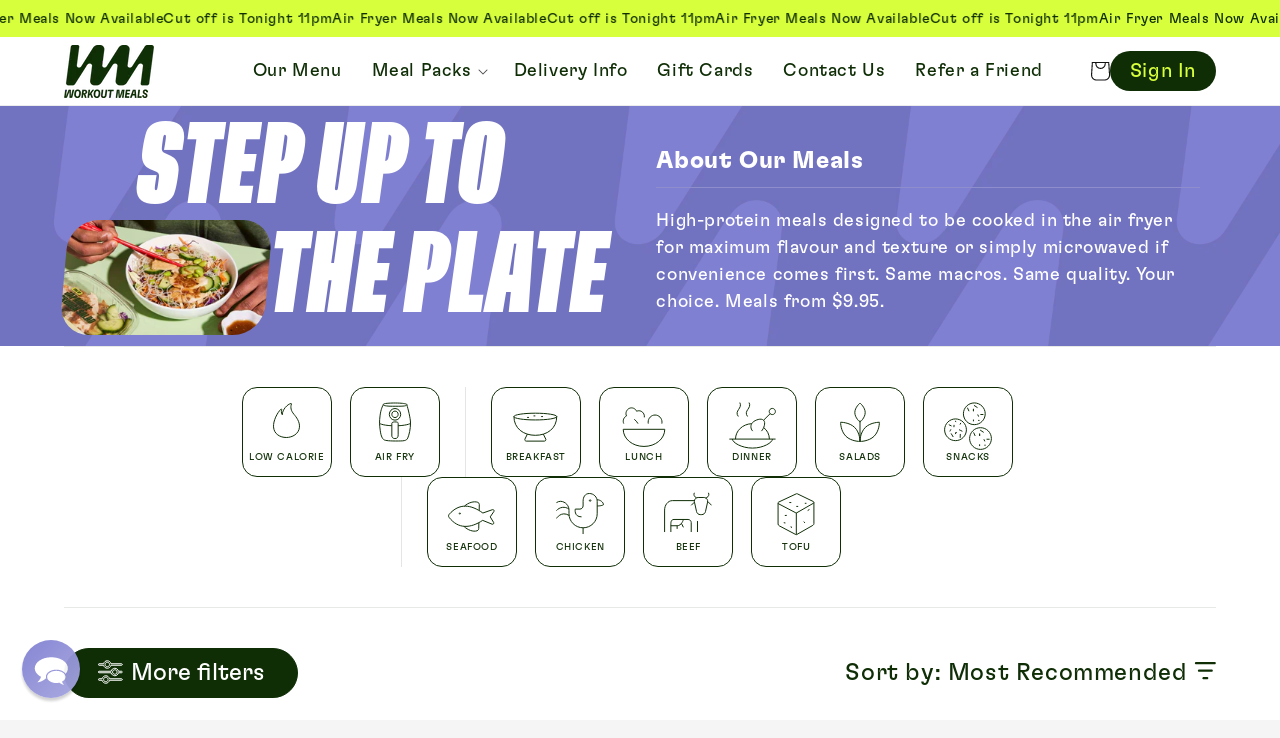

--- FILE ---
content_type: text/html; charset=utf-8
request_url: https://sapi.negate.io/script
body_size: -378
content:
YwJMdXjIS11dbs7pp+vLhzCO70h+jvwfRNBum/kEofTC61c2A15ryv0mJKPwvW6SiUllwrHDxIVjfuftL/wf5bY=

--- FILE ---
content_type: text/css
request_url: https://workoutmeals.com.au/cdn/shop/t/142/assets/custom2.css?v=156829264909423992431769571617
body_size: -493
content:
#shopify-section-template--16148205404203__5cf5e0b7ae20464d2a092c48c4cb3a9f3e694810dbdad2b7a8538eaf5de1a20f45aefe2f6bb34b29c416ff12005611e1dedf1c097518b058c34355a165aa7d43 .page-width {
  max-width: 100% !important;
}

--- FILE ---
content_type: text/css
request_url: https://workoutmeals.com.au/cdn/shop/t/142/assets/custom.css?v=64580742417334167291760424276
body_size: 21248
content:
@font-face{font-family:GT Flexa;src:url(//workoutmeals.com.au/cdn/shop/t/142/assets/GT-Flexa-Regular.otf?v=120468670753474230151741759003) format("opentype");font-weight:400;font-display:swap}@font-face{font-family:GT Flexa;src:url(//workoutmeals.com.au/cdn/shop/t/142/assets/GT-Flexa-Medium-Italic.otf?v=180255946139981544351741759003) format("opentype");font-weight:500;font-style:italic;font-display:swap}@font-face{font-family:GT Flexa;src:url(//workoutmeals.com.au/cdn/shop/t/142/assets/GT-Flexa-Bold.otf?v=135298204749156007041741759002) format("opentype");font-weight:700;font-display:swap}@font-face{font-family:GT Flexa;src:url(//workoutmeals.com.au/cdn/shop/t/142/assets/GT-Flexa-Black-Italic.otf?v=165057052083580918271741759001) format("opentype"),url(//workoutmeals.com.au/cdn/shop/t/142/assets/GT-Flexa-Black-Italic.woff?v=174213382952737286981741759002) format("woff");font-weight:900;font-style:italic;font-display:swap}@font-face{font-family:GT Flexa Cond;src:url(//workoutmeals.com.au/cdn/shop/t/142/assets/GT-Flexa-Condensed-Regular-Italic.otf?v=102256909207957977751741759003) format("opentype");font-weight:100;font-style:italic;font-display:swap}:root{--color-primary: #0f2e06;--color-accent: #d8ff3c;--color-purple: #8080d2;--color-carrot: #ff9e35;--color-turmeric: #ffc271;--color-sage: #71a665;--color-mint: #71a665;--color-peach: #efe5df;--color-black: #000000;--color-text-black: #181818;--color-gray: #f1f1f1;--color-card-border: #E7EAE6;--color-white: #ffffff;--color-chili: #F95C4B;--color-light-mint: #d9ecd1;--color-product-text: #dcdcdc;--color-divider-gray: rgba(0, 0, 0, .2);--page-width: min(143rem, 90vw);--page-width-narrow: min(96rem, 65vw);--page-width-narrow-mobile: min(143rem, 90vw);--font-heading-family: "GT Flexa" , sans-serif;--font-stack-body: "GT Flexa" , sans-serif;--font-condensed-italic: "GT Flexa Condensed" , sans-serif;--font-product-title: "GT Flexa Cond" , sans-serif;--font-size-base: 1.6rem;--font-size-heading-desktop: min(8.8vw, 17rem);--input-pdt-qty-radius: 2rem;--mega-submenu-gap: 3rem}*:focus-visible{outline:unset;box-shadow:unset}body{color:rgba(var(--color-foreground),.95);font-family:var(--font-stack-body);line-height:1.5}body.active-pop-up{overflow:hidden}body.js-drawer-open{overflow:hidden!important;position:relative}body.active-pop-up:after{visibility:visible;opacity:1}button{font-family:var(--font-stack-body)}.active-pop-up:after{opacity:0;content:"";display:block;position:fixed;top:0;left:0;width:100%;height:100%;background-color:#0009;transition:all .45s cubic-bezier(.29,.63,.44,1);visibility:hidden;z-index:999}img{max-width:100%}.button{border-radius:3rem;line-height:1;padding:1rem 2rem;box-shadow:unset;font-size:2rem}.button--primary{color:#000;background-color:var(--color-accent)}.button--primary-light{color:var(--color-primary);background-color:var(--color-accent)}.button--primary:after,.button--primary-light:after{content:unset}.button--solid{color:var(--color-accent);background-color:var(--color-black)}.button--solid:after{content:unset}.button--outline{color:var(--color-black);background-color:unset;border:1px solid var(--color-black)}.button--outline:after{content:unset}.button.loading>.loading-overlay__spinner .path{stroke:var(--color-primary)}.dark-btn{width:100%;text-transform:uppercase;color:var(--color-accent);font-size:1.8rem;padding:1.7rem;font-weight:700;background-color:var(--color-text-black);border-radius:.4rem;border:solid .2rem var(--color-text-black)}.hide{display:none!important}.relative{position:relative}.page-width--narrow{max-width:var(--page-width-narrow-mobile)}@media (min-width: 768px){.page-width{max-width:var(--page-width)}.page-width--narrow{max-width:var(--page-width-narrow);padding:0}}@keyframes scroll{0%{transform:translate(0)}to{transform:translate(-100%)}}@-webkit-keyframes scroll{0%{transform:translate(0)}to{transform:translate(-100%)}}.scroll-bar-track{display:inline-flex;justify-content:start;white-space:nowrap}.header__icons{align-items:center;gap:1rem}.cart-count-bubble{background-color:var(--color-accent);color:var(--color-primary);border:1px solid rgba(0,0,0,.02);font-weight:700}.header__btn--account{background-color:var(--color-primary);border-radius:2rem;color:var(--color-accent);font-size:1.6rem;line-height:1;padding:.6rem 1.2rem;text-decoration:none;white-space:nowrap;width:unset;height:unset}.header__btn--account>span:first-child{height:auto}.banner__box .banner__heading,#Banner-template--15193215107115__fb036548-f8a3-4494-a368-f99148e59385 .banner__box .banner__text{color:var(--color-accent)}.wm-subbanner .wm-banner__content .banner__box{display:flex;flex-direction:row}.wm-subbanner .wm-banner__content{height:100%;display:flex;flex-direction:column;place-content:center}slideshow-component .slideshow__controls{background-color:var(--color-peach);border:unset}.slideshow__controls .slideshow__autoplay.slider-button{display:none}.banner .banner__media>*:not(.zoom):not(.deferred-media__poster-button){object-fit:contain;top:50%;transform:translateY(-50%)}.slideshow__text .banner__heading,.slideshow__text .banner__slogan{color:var(--color-accent);display:flex;flex-direction:column;font-weight:900;font-style:italic;justify-content:space-evenly;line-height:.8em;text-transform:uppercase;flex-flow:wrap;text-align:center;place-content:center;gap:.5rem 0}.slideshow__text.banner__box{align-items:start;padding:0 5vw 4rem}.slideshow__text.banner__box .banner__heading{font-size:27.3vw;justify-content:space-evenly}.slideshow__text.banner__box .banner__heading span:nth-child(2){color:var(--color-white)}.slideshow__text.banner__box .banner__slogan{font-size:8.25vw;margin:.5em 0}.slideshow__text.banner__box .banner__text{color:var(--color-white);font-size:1.8rem;line-height:1.3;margin-top:0;text-align:left}.slideshow__text.banner__box .banner__buttons{padding-top:0}@media (min-width: 768px){.banner .banner__media>*:not(.zoom):not(.deferred-media__poster-button){max-width:50%;right:3vw;height:auto;top:8rem;left:unset;transform:unset}.banner__content .slideshow__text.banner__box{max-width:unset;padding:0}.slideshow__text.banner__box .banner__heading{color:var(--color-accent);font-size:11rem;text-align:left;place-content:start;flex-flow:column}.slideshow__text.banner__box .banner__slogan{font-size:8.5vw}.slideshow__text.banner__box .banner__buttons{margin-top:5rem}}.iconbox-section{padding:7rem 0;width:min(84vw,37rem);margin:0 auto}.iconbox--main-title{color:var(--color-primary);text-align:center;font-size:min(11vw,4.8rem);line-height:.8;margin:0}.iconbox--item-list{display:flex;flex-wrap:wrap;justify-content:center;gap:2rem;margin-top:3rem}.iconbox--item{border-radius:1.2rem;padding:1.5rem;text-align:center;transform:skew(-5deg);min-height:15rem;display:flex;flex:0 0 calc(50% - 1rem);flex-direction:column;align-items:center;justify-content:center;gap:1rem}.iconbox--item>*{transform:skew(5deg)}.iconbox--image{max-height:5rem;max-width:5.5rem}.iconbox--title{font-size:1.4rem;font-weight:600;line-height:1.2;margin:1rem 0 0}@media (min-width: 768px){.iconbox--main-title{font-size:min(10vw,12.8rem)}.iconbox-section{width:min(84vw,55rem)}.iconbox--item{min-height:20rem;padding:2.5rem}.iconbox--image{max-height:7rem;max-width:8rem}.iconbox--title{font-size:1.6rem}}.linkbox-section{max-width:90vw;margin:0 auto;padding:3rem 0}.linkbox--item-list{display:grid;gap:2rem}.linkbox--item{border-radius:2rem;overflow:hidden;display:block;position:relative}.linkbox--item img{aspect-ratio:400 / 280;display:block;width:100%;max-height:30rem;object-fit:cover;object-position:top;transition:all .3s linear}.linkbox--item-list>.linkbox--item:first-child img{object-position:35%}.linkbox--item:hover img{transform:scale(1.1);transition:all .3s linear}.linkbox--title{background-color:var(--color-accent);border-radius:.8rem;color:var(--color-primary);display:inline-block;line-height:.8;padding:.25em .5em .15em;position:absolute;left:.7em;bottom:.7em;transform:skew(-8deg)}.linkbox--title>span{transform:skew(8deg)}@media (min-width: 768px){.linkbox--item-list{grid-template-columns:1fr 1fr}.linkbox--item::nth-child(5){grid-column:span 2}}.custom-rating-section{padding:8rem 0;text-align:center}.custom-rating-section .stars{display:flex;gap:.75rem;justify-content:center;margin:0}.star-filled>svg{width:2.6rem;height:2.6rem}.wm-rating__title{font-size:min(5.25vw,2.4rem);font-weight:700;margin:1rem auto 0;line-height:1.3;width:26ch}.wm-rating__img{margin-top:3.5rem}@media screen and (min-width: 768px){.custom-rating-section{padding:8rem 0;text-align:center}.custom-rating-section .stars{gap:1.25rem}.star-filled>svg{width:3rem;height:3rem}.wm-rating__title{font-size:3.6rem}.wm-rating__img{margin-top:3.5rem}}.wm-intro{background-color:var(--color-peach);padding:6rem 0}.wm-intro__main{display:grid;grid-template-columns:4fr 3fr;gap:5vw;padding-bottom:22rem;position:relative}.wm-intro__title{--three-liner-lh: 1.3;--five-liner-lh: .85;color:var(--color-primary);font-size:11vw;font-weight:900;font-style:italic;line-height:var(--three-liner-lh);text-transform:uppercase;margin:0}.wm-intro__title span:nth-child(1){margin-left:-3rem}.wm-intro__subtitle{--three-liner-pad: 1.5rem 1.5rem 0;--five-liner-pad: 0 1.5rem;position:absolute;left:0;width:100%;padding:var(--three-liner-pad)}.wm-intro__content-title{color:var(--color-primary);font-size:11vw;font-weight:900;font-style:italic;line-height:.8;margin:0;text-transform:uppercase;text-align:center;padding-inline:16%}@media (min-width: 768px){.wm-intro .page-width{padding:0}.wm-intro__main{padding-bottom:16rem}.wm-intro__title{font-size:11vw}}.pdt-carousel .card__heading{color:var(--color-primary);display:inline-block;font-size:2.6rem;font-weight:900;font-style:italic;margin-block:1.6rem;text-transform:uppercase;line-height:.8}.pdt-carousel .card__heading>a,.pdt-carousel .card__heading>a:hover{text-decoration:none}.card__heading a:after{content:unset}.pdt-carousel .caption-large{font-size:1.8rem}.card .card__information{padding:0}.card__information .card-information{margin-top:-1rem}.card-information h1,.card-information h2,.card-information h3{display:none;opacity:0;visibility:hidden}.card-information .caption-large{display:-webkit-box;font-size:1.8rem;-webkit-line-clamp:3;-webkit-box-orient:vertical;overflow:hidden}.wm-ep__heading-title{color:var(--color-primary);font-size:6.4rem;font-weight:900;font-style:italic;line-height:1;margin:0;text-transform:uppercase}.wm-ep__heading-content p{margin:0}.wm-ep__cards{display:grid;gap:2rem}.wm-ep__card{border-radius:2rem}.wm-ep__card a{display:block}.wm-ep__card img{display:block;height:20rem;padding:1rem;width:100%;object-fit:cover;transform:scale(1.2) skew(5deg)}.wm-ep__card span{bottom:10%;text-shadow:0 0 10px rgba(0,0,0,.3);font-weight:900;font-style:italic;line-height:.8;text-transform:uppercase;position:absolute;width:10ch;font-size:min(10vw,4.8rem);left:3rem}@media (min-width: 768px){.wm-expert-programs{padding:6rem 0 2rem}.wm-ep__cards{display:grid;grid-template-columns:1fr 1fr}.wm-ep__card img{height:30rem}}.section.wm-testimonials{background-color:var(--color-white);padding:2rem 1.5rem 4rem;margin-top:4rem}.wm-testimonials .flickity-button[disabled]{display:none}.testimonial-carousel.wm-testimonials__container{display:flex;flex-direction:column-reverse;padding:0;position:relative}.wm-testimonial__image{position:absolute}.wm-testimonial__image img{height:100%;object-fit:cover;margin:0;border-radius:2rem}.flickity-enabled.is-draggable .flickity-viewport{height:100%}.wm-testimonial__box{width:100%;margin-top:3rem;bottom:1rem}.wm-testimonial__content{color:var(--color-accent);font-size:2rem;font-weight:400;line-height:1.3;position:relative;top:10%;left:5%;width:90%}.wm-testimonials__title{color:var(--color-accent);font-size:min(12vw,4.8rem);line-height:.8em;margin:0;text-transform:uppercase;position:absolute;bottom:unset;left:2rem;top:3rem;z-index:2;width:10ch}.wm-testimonial__profile{font-size:1.6rem;font-weight:400;margin-top:2rem}@media (min-width: 768px){.wm-testimonial__content{font-size:2.4rem;width:60%}.wm-testimonial__box{bottom:3rem}}.wm-instagram__header-title{font-size:min(3.6rem,9vw);font-weight:400;line-height:1;margin-block:6rem 3rem;text-align:center}.shopify-section.wm-fuelup .page-width{max-width:unset;padding:5rem 4vw;position:relative}.wm-fuelup__text{display:flex;flex-direction:row;font-family:var(--font-heading-family);font-size:30vw;font-weight:900;font-style:italic;text-transform:uppercase;line-height:.85;position:relative}.wm-fuelup__text>span:nth-child(1){color:var(--color-accent);text-align:center;width:4ch}.wm-fuelup__text>span:nth-child(2){color:var(--color-white);display:inline-block;position:absolute;top:.85em;width:5ch;right:2vw;text-align:right}.wm-fuelup__text>span>span{color:var(--color-accent)}.wm-fuelup__image{width:80vw}.wm-fuelup__image-desktop{display:none}.wm-fuelup__sub-text{color:var(--color-primary);font-weight:400;font-style:normal;font-size:6vw;position:absolute;text-transform:initial;top:.15em;left:48vw;width:4ch}.wm-fuelup__link{background-color:var(--color-accent);border-radius:2rem;color:var(--color-primary);display:block;line-height:.8;font-size:1.6rem;margin-top:2rem;padding:1.5rem 0;text-align:center;text-decoration:none}.wm-featured{padding-block:4rem}.wm-featured__container.page-width{padding:0}.wm-featured__container{display:flex;flex-direction:column;gap:3rem;align-items:center;justify-content:space-between;padding:6rem 0}.wm-featured__container h3{color:var(--color-primary);font-size:min(3.2vw,6.4rem);margin:0}.wm-featured__container ul{list-style:none;margin:0;padding:0}.wm-featured__list{display:block;gap:max(1.3vw,1.2rem);place-content:center;width:100%}.wm-featured__list .carousel-cell{width:33.33%;text-align:center}.wm-featured__list img{display:inline-block;height:3rem}@media (min-width: 768px){.wm-featured__container h3{font-size:min(3.2vw,6.4rem)}}.wm-product-slider .page-width{padding:.01rem .5rem}.product-slider__header{display:flex;justify-content:space-between;place-items:center}.product-slider__header-title{font-size:min(3.6rem,9vw);font-weight:400;margin-bottom:.4em}.product-slider__header-link{background-color:var(--color-primary);border-radius:2rem;color:#fff;display:inline-block;font-size:2rem;line-height:1;padding:1rem 2rem;text-decoration:none}.wm-product-slider .card-information>*{color:var(--color-primary)}.product-list .card__media--image-link{border-radius:calc(var(--border-radius) - var(--border-width) - var(--image-padding));display:block;width:100%;height:100%;cursor:pointer;top:0;right:0;bottom:0;left:0;position:absolute;z-index:1;overflow:hidden}.wm-product-slider .card--card,.wm-product-slider .card--standard .card__inner,.pdt-pack__media,.pdt-pack__look,.wm-ep__card{border-radius:3rem;overflow:hidden;transform:skew(-5deg)}.wm-product-slider .card__media .media img,.wm-product-slider .card__media:hover .media img,.wm-product-slider .card:hover .media.media--hover-effect>img:first-child:only-child,.wm-product-slider .card-wrapper:hover .media.media--hover-effect>img:first-child:only-child,.pdt-pack__media>*,.pdt-pack__look>*,.wm-ep__card>a>*,.wm-ep__card>div>*{transform:scale(1.15) skew(5deg);max-width:unset}.product-card__info{display:flex;flex-flow:wrap;gap:.6rem}.product-card__info--item{display:flex;font-size:1rem;flex-direction:column;gap:.5rem;letter-spacing:0;align-items:center;padding:.6rem;text-transform:uppercase;position:relative;justify-content:center;height:100%;width:auto}.product-card__info--item:before{border-radius:1rem;content:"";position:absolute;border:1px solid var(--color-primary);width:100%;height:100%;top:0;right:0;bottom:0;left:0;transform:skew(-5deg)}.product-card__info--item>span{text-align:center;line-height:1.1}.product-card__info .product-card__info--item:nth-child(n+3){display:none}.product-card__info--item svg{width:2rem;height:2rem}.product-card__nutritional-info{border:1px solid var(--color-black);border-radius:.4rem;display:grid;grid-template-columns:5fr 7fr 4fr;margin-block:1rem .5rem!important;overflow:hidden;position:relative;transform:skew(-5deg)}.product-card__nutritional-info--item{background:var(--color-purple);display:flex;flex-direction:column;padding:.8rem .3rem .6rem;position:relative}.product-card__nutritional-info--item+.product-card__nutritional-info--item{border-left:1px solid var(--color-black)}.product-card__nutritional-info--item:nth-child(1){background-color:#8080d299}.product-card__nutritional-info--item:nth-child(3){background-color:#8080d24d}.product-card__nutritional-info--item.item--purple:nth-child(1){background-color:#8080d299}.product-card__nutritional-info--item.item--purple:nth-child(3){background-color:#8080d24d}.product-card__nutritional-info--item.item--lime:nth-child(1){background-color:#d8ff3c99}.product-card__nutritional-info--item.item--lime:nth-child(3){background-color:#d8ff3c4d}.product-card__nutritional-info--item>span{color:var(--color-black);font-family:var(--font-condensed-italic);font-size:.8rem;transform:skew(5deg);display:inline-block;line-height:1;text-transform:uppercase;white-space:nowrap}.product-list .card:not(.ratio),.pdt-carousel .card:not(.ratio),.related-products .card:not(.ratio),.recently-viewed .card:not(.ratio){border:1px solid var(--color-card-border);flex-direction:row;gap:1.5rem;transform:skew(-5deg);border-radius:2rem}.wm-product-slider .add-to-cart-message,.product-list .add-to-cart-message,.product__info-container .add-to-cart-message{color:#fff;display:flex;justify-content:space-between;width:100%;place-items:center;font-size:1.2rem}.wm-product-slider .add-to-cart-message.button-inactive,.product-list .add-to-cart-message.button-inactive,.pdt-pack__details .add-to-cart-message.button-inactive,.product__info-container .add-to-cart-message.button-inactive{opacity:0}.wm-product-slider .price,.product-list .price,.product__info-container .price{color:#fff;font-size:1.2rem}.wm-product-slider .quick-add__submit,.product-list .quick-add__submit,.product__info-container .product-form__submit{border-radius:3rem;background-color:var(--color-primary);box-shadow:unset;color:#fff;font-size:2rem;padding-inline:1rem}.wm-product-slider .quick-add__submit:before,.wm-product-slider .quick-add__submit:after,.product-list .quick-add__submit:before,.product-list .quick-add__submit:after,.product__info-container .product-form__submit:before,.product__info-container .product-form__submit:after{content:unset}.wm-product-slider .quick-add__submit:hover,.product-list .quick-add__submit:hover{box-shadow:unset}.content-product-add{position:absolute;width:100%;top:0;right:0;bottom:0;left:0;place-content:center;place-items:center;display:flex;z-index:1}.product-content-count{gap:2rem;display:inline-flex}.product-content-count i,.product-content-count .product-count{color:var(--color-white)}.product-content-count i{cursor:pointer}.section-collections-mealpack .product-list .card__inner{height:auto}.section-collections-mealpack .product-list>div .card:not(.ratio){gap:.5rem}.section-collections-mealpack .product-list .card__heading{margin-block:1rem 1.8rem}.section-collections-mealpack .product-list>div .card:not(.ratio)>.card__content{padding:0}.section-collections-mealpack .product-list .quick-add__submit{font-size:1.2rem;padding:.5rem 1rem;margin:0}@media (min-width: 768px){.wm-product-slider .page-width{max-width:var(--page-width);padding:0 5rem}.wm-product-slider .quick-add__submit,.product-list .quick-add__submit,.product__info-container .product-form__submit{padding-inline:2rem}.product-list .quick-add__submit{margin:0}.wm-product-slider .add-to-cart-message,.product-list .add-to-cart-message,.product__info-container .add-to-cart-message{font-size:1.6rem}.wm-product-slider .price,.product-list .price,.product__info-container .price{color:#fff;font-size:1.6rem}.product-card__info{flex-flow:row;gap:1rem}.product-card__info--item{display:flex;font-size:1.3rem;flex-direction:column;gap:.8rem;letter-spacing:0;align-items:center;padding:1rem 0;text-transform:uppercase;position:relative;justify-content:center;height:100%;width:50%}.product-card__info--item svg{width:3.7rem;height:3.7rem}.product-card__nutritional-info--item>span{font-size:1.2rem}.section-collections-mealpack .product-list .card__heading{margin-block:2rem 2.5rem}.section-collections-mealpack .product-list .quick-add__submit{padding:.5rem 1.5rem}.wm-product-slider .related-products.page-width,.wm-product-slider.wm-recent .page-width{padding:0}}.product-media-container{border:unset}.product-single.flex-start{align-items:flex-start}.product-single.flex-start .wm-product-meal-tag{top:unset;bottom:4rem;left:3rem}.product-single.flex-start .wm-product-meal-tag.wm-compareat{top:3rem;left:3rem}.product-single>.product__media-wrapper{position:relative}.wm-product-meal-sale,.wm-product-qty-tag,.section-collections-mealpack .wm-product-meal-tag,.product-pack .wm-product-meal-tag{position:absolute;bottom:unset;top:1.1rem;left:1rem;z-index:2;padding:.8rem 1.5rem .6rem;background-color:var(--color-accent);color:var(--color-primary);border-radius:.6rem;transform:skew(-5deg);font-family:var(--font-product-title);font-style:italic;font-size:2rem;font-weight:700;line-height:.6;text-transform:uppercase}.wm-product-meal-tag{bottom:5%;display:flex;gap:.5rem;left:6%;position:absolute;transform:skew(-5deg);z-index:2;flex-flow:wrap}.wm-product-meal-tag>span{color:var(--color-primary);border-radius:.5rem;display:inline-block;transform:skew(5deg);font-family:var(--font-stack-body);font-style:normal;font-size:1.2rem;font-weight:400;letter-spacing:.6px;line-height:.6;text-transform:uppercase;padding:.6rem .8rem .3rem}.product-single .wm-product-meal-tag{left:5%;bottom:5%;top:auto}.product-single .wm-product-meal-tag>span{font-size:1.4rem;padding:.8rem 1.5rem .6rem;transform:skew(-5deg)}.product-single .wm-product-meal-tag.wm-compareat{background-color:var(--color-chili);color:var(--color-white);position:absolute;bottom:unset;font-size:2.8rem;z-index:2;padding:1rem 1.5rem .5rem;border-radius:.6rem;transform:skew(-5deg);font-family:var(--font-heading-family);font-style:italic;font-weight:700;line-height:.7;text-transform:uppercase;top:5%;left:6%}.product-pack .wm-product-meal-tag{bottom:unset}.section-collections-mealpack .card__inner .card__content{z-index:2}.wm-product-qty-tag{background-color:var(--color-accent);color:var(--color-primary);left:unset;padding:.8rem .75rem .6rem;right:1rem;text-transform:lowercase}.product-single__info-box{display:grid;grid-template-columns:1fr 1fr 1fr 1fr;gap:1rem;margin-block:1rem 3rem;justify-content:center}.product-single__info-box--item{display:flex;font-size:1.1rem;flex-direction:column;gap:.5rem;letter-spacing:0;align-items:center;padding:1rem;text-transform:uppercase;position:relative}.product-single__info-box--item:before{border-radius:1rem;content:"";position:absolute;border:1px solid var(--color-primary);width:100%;height:100%;top:0;right:0;bottom:0;left:0;transform:skew(-5deg)}.product-single__info-box--item>span{line-height:1.1;text-align:center}.product-single__info-box--item:nth-child(n+5){display:none}.product__title h1{font-size:9rem;letter-spacing:0;line-height:.8em}.product__description,.product__description>*{font-size:1.6rem}.product__description>*{margin:1rem 0 0}.product__description h1{font-weight:600}.product-card__nutritional-info.product-single{display:grid;max-width:100%;grid-template-columns:6fr 7fr 4fr}.product-single .product-card__nutritional-info--item>span{font-size:1.3rem}.product__buy-button-container{display:grid;gap:2rem;grid-template-columns:auto 1fr}.product-single product-form{display:inline-block;margin-block:0 1rem}.product-single product-form .product-form__submit{margin:0}.product__info-container .add-to-cart-message{gap:5rem}.product-single .product__info-container .price{font-size:2rem}.product__buy-button-container .product-form__input,.product__info-container .product__buy-button-container .product-form{margin:0}.product__buy-button-container .button--solid,.product__buy-button-container .price{color:var(--color-white);font-size:2.4rem;line-height:1;margin-top:.15rem}.product__buy-button-container .quantity{border-radius:calc((var(--inputs-border-width) * 2) + 2.75rem);box-shadow:0 0 0 var(--inputs-border-width) rgba(var(--color-foreground),var(--inputs-border-opacity));display:grid;grid-template-columns:1fr 1fr 1fr;gap:0}.product__buy-button-container .quantity:before,.product__buy-button-container .quantity:after{content:unset}.product__buy-button-container .quantity>*{box-shadow:unset}.quantity__button:not(:focus-visible):not(.focused).quantity__button:not(:focus-visible):not(.focused),.quantity__input:not(:focus-visible):not(.focused){box-shadow:unset}.quantity:after,.product-form__submit{border-radius:calc((var(--inputs-border-width) * 2) + 2.75rem)}.product-form .product-form__buttons{min-width:44rem;max-width:unset;width:auto}.product-form__submit,.quantity{min-height:5.5rem}.product-form__submit:before{content:unset}.product-form__submit{display:inline-flex;gap:4rem;justify-content:space-between;place-items:center;width:100%}.quantity__button svg{width:1.3rem}.quantity__input{font-size:3.2rem;margin-block:.2rem}.price .price-item,.price .price__container,.price .price__regular{display:inline}.product-form .price--on-sale .price-item--regular{color:gray}.product .price .badge{display:none}.product-single__fast-delivery-message{background-color:var(--color-light-mint);border-radius:1.5rem;color:var(--color-primary);display:grid;grid-template-columns:6.2rem 1fr;place-items:center;gap:2rem;padding:0 2rem}.product-single__nutridata-item{border-bottom:1px solid rgba(15,46,6,.2)}.product-single__nutridata-item--header{display:flex;justify-content:space-between;padding-block:2.6rem 2.4rem;place-items:center}.product-single__nutridata-item--title{font-size:2.4rem;margin:0;line-height:1.1}.single-product__icon-caret{height:1.4rem;transition:all .5s ease}.product-single__nutridata-item.active .single-product__icon-caret{transform:rotate(180deg);transition:all .5s ease}.product-single__nutridata-item--body{max-height:0;overflow:hidden;transition:height .3s linear;animation:slideUp .5s ease forwards}.product-single__nutridata-item.active .product-single__nutridata-item--body{max-height:60rem;animation:slideDown 1s ease-out forwards;padding:0 0 2rem}@keyframes slideDown{0%{opacity:0;transform:translateY(-2rem)}to{opacity:1;transform:translateY(0)}}@keyframes slideUp{0%{opacity:1;transform:translateY(0)}to{opacity:0;transform:translateY(-4rem)}}.nutritional-info__table{width:100%}.nutritional-info__table td{line-height:1;padding:1.3rem 1.5rem 1rem;vertical-align:middle}.nutritional-info__table tbody tr:nth-child(odd){background-color:var(--color-light-mint)}.product__info-container .shelf-life{display:flex;align-items:center;margin-top:3rem}.shelf-life-trigger{cursor:pointer;display:inline-block;line-height:1;margin-left:1rem}.shelf-life-info{display:none;margin-top:1rem;margin-bottom:3rem}.shelf-life-info.active{display:block}@media (min-width: 768px){.product-single product-form{width:auto}}.section-collections-products.page-width,.section-collections-mealpack.page-width{padding:0}.section-collections-banner .wm-scb-wrapper{margin-top:3rem;width:100%;display:flex;flex-wrap:wrap;justify-content:center;align-items:center;align-content:flex-start;flex-direction:row;font-family:var(--font-heading-family);background:url(scb-banner.png),var(--color-purple);background-repeat:no-repeat;background-position:center;background-size:cover;color:#fff;padding-block:2rem 0}.section-collections-banner .wm-scb-wrapper>div:first-child{margin-bottom:3rem}.product-list .product-list-meal-type{grid-column:1 / 4;font-family:var(--font-heading-body);font-size:3.2rem;font-style:normal;font-weight:700;line-height:normal;color:var(--color-primary);padding:2rem 1rem 1rem;border-bottom:1px solid rgba(0,0,0,.1);margin-bottom:2rem;margin-top:1rem}.product-list .product-list-meal-type p{font-family:var(--font-heading-body);font-size:1.6rem;font-style:normal;font-weight:700;margin:.5rem 0 0}.section-collections-banner .wm-scb-wrapper .wm-scb-title{display:none}.section-collections-banner .wm-scb-wrapper .wm-scb-title-mobile{display:flex;font-size:15vw;line-height:100%;width:100%;padding:1rem 3vw 0;flex-wrap:wrap;justify-content:center;align-items:center;align-content:center;flex-direction:row;gap:3vw}.section-collections-banner .wm-scb-wrapper .wm-scb-title-mobile>div{line-height:.9;display:flex;align-items:center;margin-bottom:-.1em}.section-collections-banner .wm-scb-wrapper .wm-scb-title-mobile:has(.wm-scb-img)>div:last-child{width:40%;margin-bottom:0}.section-collections-banner .wm-scb-wrapper .wm-scb-title-mobile .wm-scb-img{height:9rem;margin-bottom:0}.section-collections-banner .collection-heading-subtitle-container{padding:3rem calc(3vw + 1rem)}.collection-heading-subtitle{display:flex;cursor:pointer;flex-direction:row;justify-content:space-between;align-items:center;padding:1rem 0;border-bottom:1px solid #8E8ECD}.collection-heading-subtitle h3{color:var(--color-white);font-size:2.2rem;font-weight:600;margin:0}.collection-heading-subtitle-container p{display:none;font-size:1.6rem;margin:2rem 0 0;padding:0}.collection-heading-subtitle-container.active svg{transform:rotate(180deg)}.collection-heading-subtitle-container.active>p{display:block}.section-collections-products .wm-scp-wrapper .product-list>div .card__inner{width:82%;height:auto;transform:skew(0)}.section-collections-products .wm-scp-wrapper .product-list>div .card-information .caption-large,.section-collections-mealpack .wm-scm-wrapper .product-list>div .card-information .caption-large{display:none}.product-list>div .card:not(.ratio)>.card__content,.pdt-carousel>.carousel-cell .card:not(.ratio)>.card__content{padding-right:1rem;transform:skew(5deg)}.section-collections-products .wm-scp-wrapper .product-list>div .card__information,.related-products .pdt-carousel>.carousel-cell .card:not(.ratio) .card__information,.wm-recent .pdt-carousel>.carousel-cell .card:not(.ratio) .card__information{padding-bottom:1rem}.index .pdt-carousel>.carousel-cell .card:not(.ratio)>.card__content .card__information{display:flex;flex-direction:column;justify-content:center;padding:0 0 1rem}.section-collections-products .wm-scp-wrapper .wm-cb-filter{display:none}.section-collections-products .wm-scp-wrapper .wm-more-filters-mobile{border-radius:3rem;border:.1rem solid var(--color-primary);background:var(--color-primary);color:var(--color-white);text-align:center;font-size:2.4rem;font-weight:400;line-height:1.85;cursor:pointer;margin:6rem auto 5rem;display:flex;padding-inline:2rem;place-content:center;place-items:center;gap:1rem;width:90%}.section-collections-products .wm-scp-wrapper .wm-more-filters-mobile path{stroke:var(--color-white)}.section-collections-products .wm-scp-wrapper .wm-more-filters-mobile svg{display:block}.wm-scp-wrapper .product-list-mobile-label{display:block;border:none;margin:0;padding-bottom:0;text-align:center}.wm-scp-wrapper .product-list-mobile-label>div:last-child{display:none}.wm-mobile-filter-popop{position:fixed;background:var(--color-white);width:100%;height:100%;top:0;right:0;bottom:0;left:0;z-index:5;display:none}.wm-mobile-filter-popop .wm-mobile-filter-wrapper{height:calc(100% - 185px);overflow-y:scroll}.wm-mobile-filter-popop .wm-mfp-head{height:143px;background:var(--color-primary);color:var(--color-white);margin-bottom:4rem}.wm-mobile-filter-popop .wm-mfp-head>div{width:100%;position:relative;font-size:2.4rem;font-style:normal;font-weight:700;line-height:normal;height:50%}.wm-mobile-filter-popop .wm-mfp-head>div{display:flex;flex-wrap:wrap;justify-content:space-between;align-items:center;align-content:center;flex-direction:row;padding:0 2.6rem}.wm-mobile-filter-popop .wm-mfp-head>div:first-child{justify-content:flex-end;cursor:pointer}.wm-mobile-filter-popop .wm-mfp-head>div:last-child>span:last-child{font-size:1.8rem;font-style:normal;font-weight:400;line-height:normal;cursor:pointer}.wm-mobile-filter-popop .mfp-accordion{color:var(--color-primary);padding:0 2.7rem}.wm-mobile-filter-popop .mfp-accordion .mfp-accordion-head{font-size:2.4rem;font-style:normal;line-height:normal;padding-block:3rem 1rem;margin-bottom:2rem;border-bottom:solid 1px rgba(158,114,32,.2);font-weight:700}.wm-mobile-filter-popop .mfp-accordion .mfp-accordion-head.wm-mfp-sort{padding-bottom:1.5rem;font-weight:400}.wm-mfp-sort-radio label{font-size:1.5rem;font-style:normal;font-weight:400;line-height:normal}.mfp-accordion-filter{display:flex;flex-wrap:wrap;justify-content:start;align-items:center;align-content:center;flex-direction:row;margin-bottom:3rem;gap:1rem;padding:0}.mfp-accordion-filter li{display:inline-block;height:min(23vw,10rem);border-radius:1.5rem;border:.1rem solid var(--color-primary);background:var(--color-white);text-align:center;font-size:1.1rem;font-weight:400;line-height:1;text-transform:uppercase;cursor:pointer;margin:0;padding:0;width:calc(33% - .75rem)}.wm-mobile-filter-popop .wm-more-filters-popup-note{font-size:1.6rem;font-style:normal;font-weight:400;line-height:normal;padding:2.6rem 2.4rem;margin-bottom:4rem}.section-collections-banner .wm-scb-wrapper>div:last-child{width:100%}.section-collections-products .content-product-add{margin-top:0}.section-collections-mealpack .wm-scm-wrapper>div:first-child{padding:2rem 1rem 1rem;border-bottom:1px solid rgba(0,0,0,.1)}.section-collections-mealpack .wm-scm-wrapper .product-list>div{padding:1rem 1.5rem}.section-collections-products .wm-scp-wrapper .product-list>div>.product-list--section-banner,.section-collections-mealpack .wm-scm-wrapper .product-list>.product-list--section-banner{display:none}.section-collections-mealpack .wm-scm-wrapper>div .scm-title,.section-collections-mealpack .wm-scm-wrapper>div .scm-count{font-size:2.4rem;font-style:normal;font-weight:400;line-height:normal;color:var(--color-primary)}.section-collections-mealpack .wm-scm-wrapper .product-list>div .scm-price-info{margin-top:1rem;margin-bottom:1.5rem}.section-collections-mealpack .wm-scm-wrapper .product-list>div .scm-price-info s{color:var(--color-peanut)}.product-section .product-card__info{display:grid}.wm-myp-menu .wm-menu-daily>div .wm-menu-daily-products>div.wm-menu-daily-products-extras{min-height:60px}.wm-myp-menu .wm-menu-daily .wm-menu-daily-swap.wm-menu-daily-add-extra{padding:1.3rem 1.6rem}.slider-mobile-gutter[aria-label="Slideshow about our brand"] .slideshow__media img{object-position:right}.wm-scp-wrapper .product-list>div.product-list-meal-type:nth-of-type(-n+90){grid-column:1;width:100%}.product-content-count{gap:0}.product-content-count>i:first-child{margin-right:2rem}.product-content-count>i:last-child{margin-left:2rem}.shopify-section.wm-featured .wm-featured__list .wm-featured__list-item{width:33.3%}.subscription-details-page .subscriptions-table-block tbody tr td:nth-child(6){display:none}.subscription-details-page .subscriptions-table-block .change-meals-body-row>td:first-child{min-width:21rem}.customer-subscriptions-page.subscription-details-page .subscription-product-title{padding-left:.5rem}.product-single product-form{width:100%}.wm-compare-at-price{justify-content:center}.wm-btn-price-wrapper .wm-compare-at-price{display:none}.wm-compare-at-price-mobile{display:block;text-align:center;margin-top:1rem}.grid.product.product-pack{gap:2rem}.wm-product-meal-tag.wm-pack-tag,.wm-product-meal-tag>.wm-pack-tag{background-color:var(--color-chili);color:var(--color-white)}.wm-product-meal-tag.wm-compareat_list{bottom:1.1rem}.product-pack .wm-product-meal-tag,.product-pack .wm-product-qty-tag{font-size:2.4rem;top:5%;left:5%}.product-pack .wm-product-meal-sale{font-size:2.4rem;top:unset;left:5%;bottom:5%}.product-pack .slider.product__media-list{margin:0}.page-width .wm-js-allmeal-btn{display:block;text-align:center;margin-bottom:6rem}section .pdt-pack__container .pdt-pack__details .wm-product-meal-tag.wm-10pack-mobile{display:block;font-size:2rem;width:auto;top:-.6rem;left:0}.wm-10pack-desktop{display:none}.wm-page-halal>.shopify-section:first-child .ndis-banner__wrap .ndis-on-banner__container--mob{width:100%;height:auto;display:flex;flex-wrap:wrap;justify-content:center;align-items:center;align-content:flex-start;flex-direction:row;font-family:var(--font-heading-family);color:var(--color-white);background-color:transparent!important}.wm-page-halal>.shopify-section:first-child .ndis-banner__wrap .ndis-on-banner__container--mob>div{width:100%;color:var(--color-white)!important;font-size:1.8rem;text-align:center;margin-bottom:3rem}@media (min-width: 768px){.section-collections-banner .wm-scb-wrapper{padding-block:3rem 2rem}.section-collections-banner .wm-scb-wrapper .wm-scb-title-mobile{display:none}.section-collections-banner .wm-scb-wrapper .wm-scb-title{display:unset;width:45%;color:var(--color-white);font-size:min(10vw,12.8rem);font-style:italic;font-weight:900;text-transform:uppercase;text-align:center;line-height:.9}.section-collections-banner.page-menu .wm-scb-wrapper .wm-scb-title{font-size:min(9vw,12.8rem)}.section-collections-banner .wm-scb-wrapper>div:last-child{width:55%}.product-list>div .card:not(.ratio)>.card__content,.related-products .pdt-carousel>.carousel-cell .card:not(.ratio)>.card__content,.wm-recent .pdt-carousel>.carousel-cell .card:not(.ratio)>.card__content{padding:2rem 2rem 2rem 1rem;transform:skew(5deg)}.section-collections-mealpack .product-list .card__inner{height:auto}.wm-product-meal-tag{bottom:5%;left:6%}.wm-product-meal-tag>span{font-size:1.4rem;padding:.8rem 1.5rem .6rem}.product-pack .wm-product-meal-tag,.product-pack .wm-product-qty-tag,.product-pack .wm-product-meal-sale{font-size:2.4rem;left:min(3rem,5%);top:min(3rem,4%)}.product-single .wm-product-meal-tag>span{font-size:1.4rem}.product-pack .wm-product-meal-sale{top:calc(100% - 14rem);bottom:unset}.wm-scp-wrapper .product-list>div.product-list-meal-type:nth-of-type(-n+90){grid-column:1 / 2}.product-single product-form{width:auto}}.product-pack .product__media-wrapper{position:relative}.product-pack .product__media img{max-height:62rem}.product-pack .wm-product-meal-sale{color:var(--color-primary);position:absolute;bottom:min(3rem,5%);left:min(3rem,5%);top:unset}.product-list{display:grid;grid-template-columns:1fr;width:100%}.product-list>*{padding:1rem}.product-list .card--card,.product-list .card--standard .card__inner{border-radius:2rem;overflow:hidden;transform:skew(-5deg)}.product-list .card--standard .card__inner{transform:skew(0)}.product-list .card__media .media img,.product-list .card__media:hover .media img,.product-list .card:hover .media.media--hover-effect>img:first-child:only-child,.product-list .card-wrapper:hover .media.media--hover-effect>img:first-child:only-child{transform:scale(1.1) skew(5deg);max-width:unset}.product-list .card__heading{font-size:2.4rem;font-weight:900;font-style:italic;line-height:.8;margin-block:1.6rem;text-transform:uppercase}.product-list .card-information>*{color:var(--color-primary)}.product-list .quick-add__submit,.pdt-carousel .quick-add__submit{background-color:var(--color-primary);box-shadow:unset;color:#fff;font-size:1.4rem;padding:.5rem 1.5rem;margin:0 0 0 -.5rem;min-height:3.5rem}.product-list .quick-add__submit:hover{box-shadow:unset}.product-list .button:before,.product-list .button:after{content:unset}.section-collections-mealpack .product-list{grid-template-columns:1fr 1fr}.section-collections-mealpack .product-list .card:not(.ratio){border:unset;flex-direction:column;transform:unset}.section-collections-mealpack .product-list .card--standard .card__inner{transform:skew(-5deg)}.section-collections-mealpack .product-list>div .card:not(.ratio)>.card__content,.section-collections-mealpack .wm-product-meal-tag,.section-collections-mealpack .wm-product-meal-sale,.section-collections-mealpack .wm-product-qty-tag{transform:skew(0)}.section-collections-mealpack .card__badge{margin-left:5%;margin-bottom:5%;z-index:2}.section-collections-mealpack .card__badge .badge{border-radius:.6rem;background:var(--color-accent);color:var(--color-primary);font-family:var(--font-heading-family);font-style:italic;font-size:2.2rem;font-weight:700;line-height:.7;text-transform:uppercase;padding:.8rem 1rem .6rem;transform:skew(-5deg);white-space:nowrap}@media (min-width: 768px){.product-list{grid-template-columns:1fr}.product-list .card__heading,.pdt-carousel .card__heading{font-size:4.8rem;margin-block:1rem 2rem}.wm-scm-wrapper .product-list div h3{margin:2.5rem 0}.product-list .quick-add__submit{min-height:4rem}}.pdt-pack__container{display:grid;grid-template-columns:5fr 6fr;gap:5rem}.pdt-pack__title{margin-block:0 1rem}.pdt-pack__title a{color:inherit;text-decoration:none}.pdt-pack__description{line-height:1.3;margin-top:3rem}.pdt-pack__details .buy-button__price{display:none}.pdt-pack__details .quick-add__submit{color:var(--color-primary);display:inline-block;background-color:var(--color-accent);margin-top:4rem;padding-inline:5rem;width:auto;min-width:unset}.pdt-pack__details .quick-add__submit:after{content:unset}.pdt-pack__details .product-content-count i,.pdt-pack__details .product-content-count .product-count{color:var(--color-primary)}.pdt-pack__details .product-form__buttons{max-width:unset}.pdt-pack__media{position:relative}.pdt-pack__image{aspect-ratio:16 / 10;height:100%;width:100%;object-fit:cover}.pdt-pack__look{background-color:#8080d2cc;border-radius:1rem;bottom:10%;left:10%;display:inline-flex;flex-direction:row;gap:1rem;place-items:center;color:#fff;padding:1.5rem 2rem;position:absolute;text-decoration:none;transform:scale(1) skew(0);z-index:2}.pdt-pack__look img{max-height:2.4rem}.banner-meal-pack--image-desktop,.banner-meal-pack--image-tablet{display:none}.index-standards__content{padding:3rem 1.5rem;grid-row:3 / 6;grid-column:1 / 2}.index-standards{grid-template-rows:1fr 1fr 3.2px 1fr 1fr;grid-template-columns:1fr}.index-standards__image-wrap{grid-row:1 / 4;grid-column:1 / 2;border-radius:2.4rem}.index-standards__content .btn{margin:3rem auto 0;display:table;max-width:368px;width:100%;padding:.9rem 0;border-radius:.4rem;background-color:var(--color-purple);font-weight:700;line-height:1.5;letter-spacing:.1rem;color:var(--color-white);text-transform:uppercase;text-align:center;text-decoration:none}.banner-refer{position:relative}.banner-refer .image-banner{width:100%;display:block}@media screen and (max-width: 800px){.banner-refer .image-banner{height:356px;object-fit:cover}}@media screen and (max-width: 550px){.banner-refer .image-banner{height:184px}}.banner-refer__info{position:absolute;bottom:30%;text-align:center;color:#fff;padding:0 30px;width:100%}.banner-refer__info h1{color:var(--color-accent);font-size:7.2rem;font-weight:900;line-height:1.25;letter-spacing:5px;margin:0;display:flex;justify-content:center;align-items:center}.banner-refer__info img{width:190px;margin-left:1.5rem}.banner-refer__info img:first-child{margin-right:4rem}.banner-refer__info div{font-size:3.6rem;margin:3.2rem auto 0;max-width:654px;padding:0 1.2rem}@media screen and (max-width: 1240px){.banner-refer__info{bottom:20%}.banner-refer__info img{width:102px}.banner-refer__info h1{font-size:48px}.banner-refer__info div{font-size:24px}}@media screen and (max-width: 900px){.banner-refer__info h1{font-size:32px}}@media screen and (max-width: 550px){.banner-refer__info{padding:0 4px}.banner-refer__info img{width:54px}.banner-refer__info img:first-child{margin-right:8px}.banner-refer__info h1{font-size:21px}.banner-refer__info div{font-size:16px;margin-top:4px;padding:0}}.description-refer{background:#dcdcdc40}.description-refer section{padding:80px 30px 104px}@media screen and (max-width: 900px){.description-refer section{padding:40px 12px}}@media screen and (max-width: 550px){.description-refer section{padding-top:32px}}.description-refer h2{font-size:4.8rem;letter-spacing:.1rem;text-align:center;color:var(--color-primary)}.description-refer h3{font-size:2.8rem;font-weight:600;line-height:1.5;letter-spacing:.2rem;text-align:center;color:var(--color-carrot);margin-top:3.6rem;margin-bottom:3.2rem}.description-refer a.btn{text-align:center;margin:0 auto;max-width:calc(15ch + 5rem);display:block;border-radius:.4rem;border:solid .2rem var(--color-purple);background-color:var(--color-purple);font-size:1.8rem;font-weight:700;line-height:.8;letter-spacing:.1rem;padding:1.4rem 2.5rem;color:var(--color-white);text-transform:uppercase;text-decoration:none}@media screen and (max-width: 550px){.description-refer h2{font-size:32px;margin-top:0;margin-bottom:16px}.description-refer h3{font-size:16px}.description-refer a.btn{width:158px;height:40px;padding-top:7px}}.description-refer__steps{display:flex;justify-content:center;flex-wrap:wrap}.description-refer__steps>div{max-width:368px;text-align:center}.description-refer__steps>div:not(:last-child){margin-right:32px}.description-refer__steps>div img{max-width:202px;width:100%;margin:0 24px;border-radius:50%}.description-refer__steps>div h4{font-size:2.4rem;font-weight:600;line-height:1.5;letter-spacing:.1rem;text-align:center;color:var(--color-primary);margin:2.4rem 0 .6rem}.description-refer__steps>div div{font-size:1.8rem;line-height:1.5;text-align:center;color:var(--color-black)}@media screen and (max-width: 1240px){.description-refer__steps>div{max-width:352px;margin-bottom:16px}.description-refer__steps>div:not(:last-child){margin-right:16px}}@media screen and (max-width: 750px){.description-refer__steps>div{max-width:400px;margin-right:0!important}}@media screen and (max-width: 550px){.description-refer__steps>div{padding:4px}.description-refer__steps>div h4{font-size:21px}.description-refer__steps>div div{font-size:1.6rem}}.main-blog .blog-articles{gap:2rem}.main-blog .article{border-radius:1rem;overflow:hidden}.main-blog .article:nth-child(n+2){margin-top:2rem}.main-blog .card__content,.main-blog .card--standard>.card__content{padding:0}.main-blog .card__information,.main-blog .blog-articles .article-card .card__information{padding:4rem 3rem 2rem}.main-blog .article-card .card__heading{font-weight:600}.article-card.card--standard.card--text,.article-card.card--standard.card--media{background-color:var(--color-light-mint)}.article-template header{background-color:var(--color-purple);max-width:unset;margin:0!important;padding:5rem 3rem!important;text-align:center}.article-template__content{overflow-wrap:break-word;word-break:break-word}.article-template__title{color:var(--color-white)}.wm-blog_banner{background:url(./scb-banner.png),var(--color-purple);display:block}.wm-blog_banner--wrapper{padding:5rem 4rem;gap:2rem;display:flex;flex-direction:column}.wm-blog_banner--title h1,.wm-blog_banner--description p{color:var(--color-white);margin:0}.wm-blog_banner--title h1,.article-template__title{font-size:min(22vw,5.2rem);letter-spacing:.1rem;line-height:.8;text-align:center}@media screen and (min-width: 768px){.main-blog .blog-articles{column-count:2;column-gap:2rem}.wm-blog_banner--title h1{font-size:min(10vw,12.8rem)}}.quick-add-modal .pdt-pack__container,.quick-add-modal .product-slider__header-title,.quick-add-modal .product-single__nutridata{display:none}.menu-drawer__inner-submenu summary svg{display:none}#childlink-custom-meal-packs.menu-drawer__submenu,.menu-drawer__inner-submenu .menu-drawer__submenu{border:unset;position:relative;transform:translate(0);visibility:visible;margin-left:2rem;margin-bottom:2rem;width:auto}.menu-drawer__close-button{margin-bottom:1.5rem}.menu-drawer__inner-submenu .menu-drawer__submenu .menu-drawer__close-button{display:none}.section-page-banner{background:url(scb-banner.png),var(--color-purple);background-repeat:no-repeat;background-position:center;background-size:cover}.section-page-banner .wm-pcb-wrapper{margin-top:3rem;width:100%;display:flex;flex-wrap:nowrap;justify-content:center;align-items:center;align-content:flex-start;flex-direction:column;font-family:var(--font-heading-family);color:#fff;padding-block:5rem 4rem}.section-page-banner .wm-pcb-wrapper>div{flex:1}.section-page-banner .wm-pcb-wrapper .wm-pcb-title{color:var(--color-white);font-size:15vw;font-style:italic;font-weight:900;text-transform:uppercase;text-align:center;line-height:.9}.section-page-banner .wm-pcb-wrapper .page-heading-subtitle-container{padding:3rem calc(3vw + 1rem)}.page-banner .collection-heading-subtitle-container p{display:block}@media (min-width: 768px){.section-page-banner .wm-pcb-wrapper{flex-direction:row}.section-page-banner .wm-pcb-wrapper .wm-pcb-title{font-size:min(10vw,12.8rem)}.section-page-banner .wm-pcb-wrapper .page-heading-subtitle-container{padding:3rem calc(3vw + 1rem)}}.wm-footer,.wm-footer .footer{background-color:var(--color-light-mint);margin:0}footer.footer,div.footer__content-bottom{border:unset}.footer__content-mid,.footer__block-container{display:flex;flex-direction:row;gap:3rem;justify-content:space-between}.shopify-section .footer__content-mid.page-width{display:flex;flex-direction:column;padding:3rem 1.5rem 8rem}.shopify-section .footer__content-bottom.page-width{padding-inline:1.5rem}.footer__content-bottom{padding:0 1.5rem}.footer__block-container{gap:min(2.5vw,5rem)}.footer__block-subheading{font-size:1.8rem;font-weight:700;margin:0;text-transform:inherit}.footer__block{padding:0 2.5rem 0 0}.footer__block ul{margin:1.5rem 0 0;padding:0;list-style:none}.footer__block li+li{margin:1rem 0 0}.footer__block ul a{color:inherit;font-size:1.6rem;line-height:1;text-decoration:none}.wm-footer .footer-block--newsletter{align-items:start;justify-content:start;margin-top:0;padding:0}.wm-footer .footer__list-social{gap:1rem}.wm-footer .list-social__item .list-social__link{padding:0}.wm-footer .list-social__item .icon{height:2.4rem;width:2.4rem}.wm-footer .footer__content-bottom-wrapper{justify-content:start;padding:0}.wm-footer .footer__copyright{text-align:left}.wm-footer .copyright__content{color:var(--color-primary);font-size:1.6rem;font-weight:700;letter-spacing:.01rem}@media (min-width: 768px){.shopify-section .footer__content-mid.page-width{padding:2rem 0 8rem;display:flex;flex-direction:row}}.icon{display:inline-block;width:16px;height:16px;vertical-align:middle;fill:currentColor}#CartDrawer{background-color:#fff;z-index:1001;position:fixed;overflow:hidden;top:0;bottom:0;max-width:98%;color:#000;-webkit-transition:all .4s ease-out;-moz-transition:all .4s ease-out;-ms-transition:all .4s ease-out;-o-transition:all .4s ease-out;transition:all .4s ease-out;outline:transparent;height:100%;width:min(98%,40.2rem);right:min(98%,-40.2rem);flex-direction:column;font-family:var(--font-heading-family)}#CartDrawer .drawer__container.static-footer .cart-drawer-note{display:none}#CartDrawer .drawer__container.static-footer .drawer__cart-delivery{overflow-y:auto;max-height:calc(100% - 20.5rem);overflow:auto;padding-bottom:0;flex:1}#CartDrawer .drawer__container.static-footer .drawer__cart-delivery .delivery-date-wrapper{padding-bottom:2rem}#CartDrawer .drawer__container{display:flex;flex-direction:column;height:100%}#CartDrawer .drawer__cart{overflow:hidden}#CartDrawer .drawer__cart form{display:flex;flex-direction:column;height:100%}#CartDrawer .cart-drawer-note{padding:1rem}#CartDrawer .cart-drawer-note textarea{font-family:inherit;padding:.75rem;width:100%}#CartDrawer.hide-for-buy-more:after{background-color:#0009;content:"";position:absolute;top:0;bottom:0;width:100%}#CartDrawer .cart-drawer-clear-all{width:100%;padding:.4rem 1.6rem;border-bottom:.1rem solid #DCDCDC;text-align:right}#CartDrawer .cart-drawer-clear-all button{border:none;text-transform:uppercase;color:var(--color-primary);background-color:#fff;font-size:1.4rem;font-weight:700;letter-spacing:.1rem}#CartDrawer .cart-drawer-clear-all button g{stroke:var(--color-purple)}#CartDrawer .cart-drawer-clear-all button svg{fill:var(--color-purple)}#CartDrawer .cart-drawer_announce{border-bottom:.1rem solid #DCDCDC;margin:0;padding:1.6rem;text-align:center;color:#f40009;font-size:1.4rem;font-weight:700}#CartDrawer.active-spinner{background-color:#0009}#CartDrawer.js-drawer-open-right.drawer--right{display:flex!important;-webkit-transform:translateX(-402px);-moz-transform:translateX(-402px);-ms-transform:translateX(-402px);-o-transform:translateX(-402px);transform:translate(-402px);box-shadow:-1px 1px 4px #0003}#CartDrawer #CartDrawer .static-footer footer .cart-drawer-delivery{background-color:var(--color-white)}#CartDrawer button{outline:transparent}#CartDrawer button svg{fill:#0f0f0f}#CartDrawer header{display:flex;justify-content:space-between;padding:1.6rem;border-bottom:solid .1rem #DCDCDC}#CartDrawer .drawer__close button{background:transparent;border:none}#CartDrawer .drawer__back-button{border:none;background-color:transparent;opacity:0}#CartDrawer .drawer__back-button svg{height:14px}#CartDrawer .drawer__back-button.active{opacity:1}#CartDrawer .drawer__title{font-size:3.2rem;font-weight:900;font-style:italic;letter-spacing:.1rem;text-align:center;color:var(--color-primary);text-transform:uppercase;display:flex;place-items:center}#CartDrawer .drawer__count{width:24px;height:24px;border-radius:50%;background:var(--color-accent);display:flex;align-items:center;justify-content:center;margin-left:.8rem}#CartDrawer .drawer__count span{font-size:1.4rem;font-style:normal;font-weight:700;text-align:center;color:#010101}#CartDrawer .ajaxcart__inner{height:calc(100% - 220px);overflow-y:auto}@media screen and (max-width: 374px){#CartDrawer .ajaxcart__inner{height:calc(100% - 254px)}}#CartDrawer .ajaxcart__product{padding:1.6rem;border-bottom:.1rem solid #DCDCDC}@media screen and (max-width: 374px){#CartDrawer .ajaxcart__product{padding:.8rem}}#CartDrawer .ajaxcart__product.ajaxcart__product-hidden .ajaxcart__qty{pointer-events:none}#CartDrawer .ajaxcart__product--section{display:flex}#CartDrawer .ajaxcart__product-image{min-width:72px;width:72px;height:72px;border:.1rem solid #DCDCDC;margin-right:1.6rem}#CartDrawer .ajaxcart__product-image img{width:100%;object-fit:cover;height:100%}#CartDrawer .ajaxcart__product-image img[href^="#"]{cursor:default}@media screen and (max-width: 374px){#CartDrawer .ajaxcart__product-image{width:75px}}#CartDrawer .ajaxcart__product-description{width:100%}#CartDrawer .ajaxcart__product-name--wrapper{max-width:100%}#CartDrawer .ajaxcart__product-name--wrapper.without-variants{margin-bottom:2.4rem}#CartDrawer .ajaxcart__product-name{font-size:1.8rem;font-weight:700;line-height:1.17;color:#424242;text-decoration:none}#CartDrawer .ajaxcart__product-name[href^="#"]{cursor:default}#CartDrawer .ajaxcart__product-meta{font-size:1.6rem;color:var(--color-primary);margin:8px 0 0}#CartDrawer .ajaxcart__product-price--wrapper{display:flex;align-items:center;justify-content:space-between;margin-top:.8rem}#CartDrawer .qty-drawer{margin-right:20%}@media screen and (max-width: 374px){#CartDrawer .qty-drawer{margin-right:.8rem}}#CartDrawer .ajaxcart__qty{display:flex;width:100px;border-radius:.4rem;border:solid .1rem #DCDCDC;padding:.3rem .4rem}#CartDrawer .ajaxcart__qty input{width:36px;text-align:center;border:none;font-size:1.4rem;font-weight:700;letter-spacing:.1rem;color:#010101;margin:0;padding:0}#CartDrawer .ajaxcart__qty button{border:none;background-color:transparent;margin:0;padding:0;width:32px}@media screen and (max-width: 374px){#CartDrawer .ajaxcart__qty{width:90px}#CartDrawer .ajaxcart__qty input{width:24px}}#CartDrawer .ajaxcart__price{font-size:1.4rem;line-height:1.5;text-align:right;color:var(--color-primary)}#CartDrawer .ajaxcart__qty--remove{border:none;background-color:transparent;padding-bottom:.4rem;padding-left:1.6rem}#CartDrawer .ajaxcart__qty--remove path{fill:#181818}#CartDrawer footer{padding:0;position:fixed;bottom:0;width:100%}#CartDrawer footer .cart-drawer-delivery{background-color:#424242;padding:.1rem 1.6rem}#CartDrawer footer .cart-drawer-delivery button{border:.2rem solid var(--color-accent);color:var(--color-accent);margin:1.6rem 0;text-transform:uppercase;font-size:1.6rem;font-weight:700;letter-spacing:.1rem;width:100%;border-radius:.4px;background-color:#424242;padding-top:.6px;padding-bottom:.6px;display:flex;align-items:center}#CartDrawer footer .cart-drawer-delivery button svg{display:block;width:32px;height:32px;margin:0 1.6rem 0 1rem;fill:#424242}#CartDrawer footer .cart-drawer-delivery button svg g{fill:#424242}#CartDrawer footer .cart-drawer-delivery button svg circle{stroke:var(--color-purple)}#CartDrawer footer .cart-drawer-delivery button svg path{fill:var(--color-purple)}#CartDrawer footer .cart-drawer-delivery button .button-region-info{text-align:left;width:calc(100% - 64px)}@media screen and (max-width: 374px){#CartDrawer footer .cart-drawer-delivery{padding:1px 8px}#CartDrawer footer .cart-drawer-delivery button span{font-size:14px}}#CartDrawer footer .cart-drawer-buttons{background-color:var(--color-white);padding:16px}#CartDrawer footer .cart-drawer-buttons button{width:100%;border-radius:4px;border:solid 2px var(--color-purple);text-transform:uppercase;font-family:var(--font-heading-family);font-size:1.5rem;font-weight:400;letter-spacing:.1rem;padding-top:8px;padding-bottom:8px}#CartDrawer footer .cart-drawer-button-continue{text-align:center;color:var(--color-primary);background-color:transparent;margin-bottom:16px}#CartDrawer footer .cart-drawer-button-checkout{color:var(--color-primary);background-color:var(--color-accent);display:flex;align-items:center;justify-content:space-between;transition:.4s}#CartDrawer footer .cart-drawer-button-checkout svg{-moz-transform:scaleX(-1);-o-transform:scaleX(-1);-webkit-transform:scaleX(-1);transform:scaleX(-1);margin:-2px 8px 2px}#CartDrawer footer .cart-drawer-button-checkout.disabled-button{background-color:#e4e6e7;border-color:var(--color-purple);color:#889395}#CartDrawer .has-delivery .cart-drawer-delivery button{border:none;margin:0}#CartDrawer .has-delivery .cart-drawer-delivery button svg{width:48px;height:48px;margin-left:0}#CartDrawer .has-delivery .cart-drawer-delivery .button-region-info{width:calc(100% - 112px)}#CartDrawer .has-delivery .cart-drawer-delivery span,#CartDrawer .has-location .drawer-button-area{font-size:1.4rem;line-height:1.43;color:#f9f9f9;font-weight:400;text-transform:none}#CartDrawer .has-location .cart-drawer-delivery button{border:none;margin:0}#CartDrawer .has-location .cart-drawer-delivery button svg{width:48px;height:48px;margin-left:0}#CartDrawer .has-location .cart-drawer-delivery .button-region-info{font-family:var(--font-heading-family);width:calc(100% - 112px)}#CartDrawer .has-location .cart-drawer-delivery .change-region{font-size:1.4rem;font-weight:500;font-stretch:normal;font-style:normal;line-height:normal;letter-spacing:.1rem;text-align:right;color:var(--color-accent);margin-left:16px}#CartDrawer .drawer__cart-empty h2{margin:32px 16px 16px;font-size:2.4rem;line-height:.88;text-align:center;color:#010101}#CartDrawer:not(.js-drawer-open-right) .cart-empty-img{display:none}#CartDrawer .drawer__cart-empty .cart-empty-img{width:152px;height:152px;margin:0 auto;border-radius:50%}#CartDrawer .drawer__cart-empty p{margin:16px;font-size:1.4rem;line-height:1.43;text-align:center;color:#424242}#CartDrawer .drawer__cart-empty .cart-empty-links{margin:16px 0;border-top:1px solid #DCDCDC;list-style:none;padding:0}#CartDrawer .drawer__cart-empty .cart-empty-links li{border-top:1px solid transparent;border-bottom:1px solid #DCDCDC;padding:8px 8px 8px 32px;transition:.4s}#CartDrawer .drawer__cart-empty .cart-empty-links li:hover{border-top-color:#181818;border-bottom-color:#181818;background-color:var(--color-accent)}#CartDrawer .drawer__cart-empty .cart-empty-links li a{text-decoration:none;text-transform:uppercase;font-size:1.4rem;font-weight:700;line-height:1.71;letter-spacing:.1rem;color:var(--color-primary);display:inline-block;width:100%}#CartDrawer .drawer__cart-delivery{height:calc(100% - 120px);padding-bottom:100px;overflow-y:auto}#CartDrawer .drawer__cart-delivery .delivery-image{width:48px;margin:24px auto 8px}#CartDrawer .drawer__cart-delivery .delivery-image svg{width:48px;height:48px;fill:#fff}#CartDrawer .drawer__cart-delivery .delivery-image svg g{fill:#fff}#CartDrawer .drawer__cart-delivery .delivery-image svg path{fill:var(--color-purple)}#CartDrawer .drawer__cart-delivery .delivery-image svg circle{stroke:var(--color-purple)}#CartDrawer .drawer__cart-delivery h2{font-size:2.4rem;font-weight:700;line-height:.88;text-align:center;color:#010101;margin:16px;text-transform:none}#CartDrawer .drawer__cart-delivery .delivery-input-region{width:100%;padding:0}#CartDrawer .drawer__cart-delivery .delivery-input-region input{width:92%;margin-left:4%;font-size:1.4rem;line-height:1.43;color:#212b36;padding:8px 16px;border:2px solid #dcdcdc}#CartDrawer .drawer__cart-delivery .delivery-input-region input:focus{border-color:var(--color-purple);outline:var(--color-purple)}#CartDrawer .drawer__cart-delivery .drawer__cart-regions{max-width:370px;max-height:207px;overflow-y:auto;box-shadow:0 2px 16px #212b3614;border:solid 1px rgba(220,220,220,.5);list-style:none;padding:8px;z-index:1;position:relative;width:92%;margin-left:4%;margin-top:0}#CartDrawer .drawer__cart-delivery .drawer__cart-regions li{padding:.8rem;font-size:1.4rem;line-height:1.43;color:var(--color-primary);border-bottom:1px solid var(--color-primary);transition:.4s}#CartDrawer .drawer__cart-delivery .drawer__cart-regions li:hover{border-bottom-color:var(--color-mint)}#CartDrawer .drawer__cart-delivery .delivery-date-wrapper{position:relative;padding-bottom:78px}#CartDrawer .drawer__cart-delivery .delivery-date-wrapper h3{font-size:2.4rem;text-transform:none;line-height:.88;text-align:center;color:#010101;margin-bottom:16px}#CartDrawer .drawer__cart-delivery .delivery-date-wrapper .cart--available-delivery-days,#CartDrawer .drawer__cart-delivery .delivery-date-wrapper .cart--available-delivery-hours,#CartDrawer .drawer__cart-delivery .delivery-date-wrapper .cart--available-purchase-type{list-style:none;width:100%;padding:0}#CartDrawer .drawer__cart-delivery .delivery-date-wrapper .cart--available-delivery-days li,#CartDrawer .drawer__cart-delivery .delivery-date-wrapper .cart--available-delivery-hours li,#CartDrawer .drawer__cart-delivery .delivery-date-wrapper .cart--available-purchase-type li{margin:0 16px 8px}#CartDrawer .drawer__cart-delivery .delivery-date-wrapper .cart--available-delivery-days li .radio-hours input,#CartDrawer .drawer__cart-delivery .delivery-date-wrapper .cart--available-delivery-days li .radio-days input,#CartDrawer .drawer__cart-delivery .delivery-date-wrapper .cart--available-delivery-days li .radio-purchase input,#CartDrawer .drawer__cart-delivery .delivery-date-wrapper .cart--available-delivery-hours li .radio-hours input,#CartDrawer .drawer__cart-delivery .delivery-date-wrapper .cart--available-delivery-hours li .radio-days input,#CartDrawer .drawer__cart-delivery .delivery-date-wrapper .cart--available-delivery-hours li .radio-purchase input,#CartDrawer .drawer__cart-delivery .delivery-date-wrapper .cart--available-purchase-type li .radio-hours input,#CartDrawer .drawer__cart-delivery .delivery-date-wrapper .cart--available-purchase-type li .radio-days input,#CartDrawer .drawer__cart-delivery .delivery-date-wrapper .cart--available-purchase-type li .radio-purchase input{position:absolute;z-index:-1;opacity:0;margin:10px 0 0 20px}#CartDrawer .drawer__cart-delivery .delivery-date-wrapper .cart--available-delivery-days li .radio-hours input:checked+.radio__text:before,#CartDrawer .drawer__cart-delivery .delivery-date-wrapper .cart--available-delivery-days li .radio-days input:checked+.radio__text:before,#CartDrawer .drawer__cart-delivery .delivery-date-wrapper .cart--available-delivery-days li .radio-purchase input:checked+.radio__text:before,#CartDrawer .drawer__cart-delivery .delivery-date-wrapper .cart--available-delivery-hours li .radio-hours input:checked+.radio__text:before,#CartDrawer .drawer__cart-delivery .delivery-date-wrapper .cart--available-delivery-hours li .radio-days input:checked+.radio__text:before,#CartDrawer .drawer__cart-delivery .delivery-date-wrapper .cart--available-delivery-hours li .radio-purchase input:checked+.radio__text:before,#CartDrawer .drawer__cart-delivery .delivery-date-wrapper .cart--available-purchase-type li .radio-hours input:checked+.radio__text:before,#CartDrawer .drawer__cart-delivery .delivery-date-wrapper .cart--available-purchase-type li .radio-days input:checked+.radio__text:before,#CartDrawer .drawer__cart-delivery .delivery-date-wrapper .cart--available-purchase-type li .radio-purchase input:checked+.radio__text:before{border-color:var(--color-purple)}#CartDrawer .drawer__cart-delivery .delivery-date-wrapper .cart--available-delivery-days li .radio-hours input:checked+.radio__text:after,#CartDrawer .drawer__cart-delivery .delivery-date-wrapper .cart--available-delivery-days li .radio-days input:checked+.radio__text:after,#CartDrawer .drawer__cart-delivery .delivery-date-wrapper .cart--available-delivery-days li .radio-purchase input:checked+.radio__text:after,#CartDrawer .drawer__cart-delivery .delivery-date-wrapper .cart--available-delivery-hours li .radio-hours input:checked+.radio__text:after,#CartDrawer .drawer__cart-delivery .delivery-date-wrapper .cart--available-delivery-hours li .radio-days input:checked+.radio__text:after,#CartDrawer .drawer__cart-delivery .delivery-date-wrapper .cart--available-delivery-hours li .radio-purchase input:checked+.radio__text:after,#CartDrawer .drawer__cart-delivery .delivery-date-wrapper .cart--available-purchase-type li .radio-hours input:checked+.radio__text:after,#CartDrawer .drawer__cart-delivery .delivery-date-wrapper .cart--available-purchase-type li .radio-days input:checked+.radio__text:after,#CartDrawer .drawer__cart-delivery .delivery-date-wrapper .cart--available-purchase-type li .radio-purchase input:checked+.radio__text:after{background-color:var(--color-purple);border-color:#fff}#CartDrawer .drawer__cart-delivery .delivery-date-wrapper .cart--available-delivery-days li .radio-hours input:checked+.radio__text,#CartDrawer .drawer__cart-delivery .delivery-date-wrapper .cart--available-delivery-days li .radio-days input:checked+.radio__text,#CartDrawer .drawer__cart-delivery .delivery-date-wrapper .cart--available-delivery-days li .radio-purchase input:checked+.radio__text,#CartDrawer .drawer__cart-delivery .delivery-date-wrapper .cart--available-delivery-hours li .radio-hours input:checked+.radio__text,#CartDrawer .drawer__cart-delivery .delivery-date-wrapper .cart--available-delivery-hours li .radio-days input:checked+.radio__text,#CartDrawer .drawer__cart-delivery .delivery-date-wrapper .cart--available-delivery-hours li .radio-purchase input:checked+.radio__text,#CartDrawer .drawer__cart-delivery .delivery-date-wrapper .cart--available-purchase-type li .radio-hours input:checked+.radio__text,#CartDrawer .drawer__cart-delivery .delivery-date-wrapper .cart--available-purchase-type li .radio-days input:checked+.radio__text,#CartDrawer .drawer__cart-delivery .delivery-date-wrapper .cart--available-purchase-type li .radio-purchase input:checked+.radio__text{border-color:var(--color-purple);color:#010101}#CartDrawer .drawer__cart-delivery .delivery-date-wrapper .cart--available-delivery-days li .radio-hours input:checked+.radio__text p:last-child,#CartDrawer .drawer__cart-delivery .delivery-date-wrapper .cart--available-delivery-days li .radio-days input:checked+.radio__text p:last-child,#CartDrawer .drawer__cart-delivery .delivery-date-wrapper .cart--available-delivery-days li .radio-purchase input:checked+.radio__text p:last-child,#CartDrawer .drawer__cart-delivery .delivery-date-wrapper .cart--available-delivery-hours li .radio-hours input:checked+.radio__text p:last-child,#CartDrawer .drawer__cart-delivery .delivery-date-wrapper .cart--available-delivery-hours li .radio-days input:checked+.radio__text p:last-child,#CartDrawer .drawer__cart-delivery .delivery-date-wrapper .cart--available-delivery-hours li .radio-purchase input:checked+.radio__text p:last-child,#CartDrawer .drawer__cart-delivery .delivery-date-wrapper .cart--available-purchase-type li .radio-hours input:checked+.radio__text p:last-child,#CartDrawer .drawer__cart-delivery .delivery-date-wrapper .cart--available-purchase-type li .radio-days input:checked+.radio__text p:last-child,#CartDrawer .drawer__cart-delivery .delivery-date-wrapper .cart--available-purchase-type li .radio-purchase input:checked+.radio__text p:last-child{color:#868686}#CartDrawer .drawer__cart-delivery .delivery-date-wrapper .cart--available-delivery-days li .radio__text,#CartDrawer .drawer__cart-delivery .delivery-date-wrapper .cart--available-delivery-hours li .radio__text,#CartDrawer .drawer__cart-delivery .delivery-date-wrapper .cart--available-purchase-type li .radio__text{position:relative;cursor:pointer;display:flex;justify-content:space-between;align-items:center;border-radius:4px;border:solid 2px #dcdcdc;padding:4px 16px 4px 40px;transition:.4s;font-size:1.4rem;line-height:2;letter-spacing:.1rem;color:#868686}#CartDrawer .drawer__cart-delivery .delivery-date-wrapper .cart--available-delivery-days li .radio__text p:first-child,#CartDrawer .drawer__cart-delivery .delivery-date-wrapper .cart--available-delivery-hours li .radio__text p:first-child,#CartDrawer .drawer__cart-delivery .delivery-date-wrapper .cart--available-purchase-type li .radio__text p:first-child{margin:0;line-height:2;font-size:1.2rem}#CartDrawer .drawer__cart-delivery .delivery-date-wrapper .cart--available-delivery-days li .radio__text p:last-child,#CartDrawer .drawer__cart-delivery .delivery-date-wrapper .cart--available-delivery-hours li .radio__text p:last-child,#CartDrawer .drawer__cart-delivery .delivery-date-wrapper .cart--available-purchase-type li .radio__text p:last-child{font-size:1.2rem;line-height:1.67;margin:0}#CartDrawer .drawer__cart-delivery .delivery-date-wrapper .cart--available-delivery-days li .radio__text:before,#CartDrawer .drawer__cart-delivery .delivery-date-wrapper .cart--available-delivery-hours li .radio__text:before,#CartDrawer .drawer__cart-delivery .delivery-date-wrapper .cart--available-purchase-type li .radio__text:before{content:"";position:absolute;top:.8rem;left:16px;transition:.2s;width:16px;height:16px;border:solid 1px #dcdcdc;background-color:#fff;border-radius:50%}#CartDrawer .drawer__cart-delivery .delivery-date-wrapper .cart--available-delivery-days li .radio__text:after,#CartDrawer .drawer__cart-delivery .delivery-date-wrapper .cart--available-delivery-hours li .radio__text:after,#CartDrawer .drawer__cart-delivery .delivery-date-wrapper .cart--available-purchase-type li .radio__text:after{content:"";position:absolute;top:1rem;left:18px;transition:.2s;width:12px;height:12px;background-color:transparent;border:1px solid transparent;border-radius:50%}#CartDrawer .drawer__cart-delivery .delivery-date-wrapper .cart--available-purchase-type{margin-bottom:0}#CartDrawer .drawer__cart-delivery .delivery-date-wrapper .cart--available-frequency-weeks{display:flex;justify-content:center;align-items:center;list-style:none;width:100%;padding:0;bottom:32px}#CartDrawer .drawer__cart-delivery .delivery-date-wrapper .cart--available-frequency-weeks li{margin:unset}#CartDrawer .drawer__cart-delivery .delivery-date-wrapper .cart--available-frequency-weeks li .radio__text{border:unset}#CartDrawer .drawer__cart-delivery .delivery-date-wrapper .cart--available-frequency-weeks .radio-frequency-weeks input{position:absolute;z-index:-1;opacity:0;margin:10px 0 0 20px}#CartDrawer .drawer__cart-delivery .delivery-date-wrapper .cart--available-frequency-weeks .radio-frequency-weeks input:checked+.radio__text:before{border-color:var(--color-purple)}#CartDrawer .drawer__cart-delivery .delivery-date-wrapper .cart--available-frequency-weeks .radio-frequency-weeks input:checked+.radio__text:after{background-color:var(--color-purple);border-color:#fff}#CartDrawer .drawer__cart-delivery .delivery-date-wrapper .cart--available-frequency-weeks .radio-frequency-weeks input:checked+.radio__text{color:#010101;background-color:var(--color-purple)40}#CartDrawer .drawer__cart-delivery .delivery-date-wrapper .cart--available-frequency-weeks .radio-frequency-weeks input:checked+.radio__text p:last-child{color:#868686}#CartDrawer .drawer__cart-delivery .delivery-date-wrapper .cart--available-frequency-weeks .radio__text{position:relative;cursor:pointer;display:flex;justify-content:space-between;align-items:center;border-radius:14px;padding:4px 16px 4px 32px;transition:.4s;font-size:1.2rem;color:#868686;line-height:1.67}#CartDrawer .drawer__cart-delivery .delivery-date-wrapper .cart--available-frequency-weeks .radio__text:before{content:"";position:absolute;top:6px;left:8px;transition:.2s;width:16px;height:16px;border:solid 1px #dcdcdc;background-color:#fff;border-radius:50%}#CartDrawer .drawer__cart-delivery .delivery-date-wrapper .cart--available-frequency-weeks .radio__text:after{content:"";position:absolute;top:8px;left:10px;transition:.2s;width:12px;height:12px;background-color:transparent;border:1px solid transparent;border-radius:50%}#CartDrawer .drawer__cart-delivery .delivery-date-wrapper .cart--available-delivery-days{display:flex;justify-content:center;padding:0 16px}#CartDrawer .drawer__cart-delivery .delivery-date-wrapper .cart--available-delivery-days li{padding:0;margin:0;width:calc(100% / 6)}#CartDrawer .drawer__cart-delivery .delivery-date-wrapper .cart--available-delivery-days li .radio__text{flex-direction:column;font-size:1.4rem;line-height:1.5;text-align:center;padding:30px 7px 8px;height:110px}#CartDrawer .drawer__cart-delivery .delivery-date-wrapper .cart--available-delivery-days li .radio__text:before{left:calc(50% - 8px);top:6px}#CartDrawer .drawer__cart-delivery .delivery-date-wrapper .cart--available-delivery-days li .radio__text:after{left:calc(50% - 6px);top:8px}#CartDrawer .custom-spinner-drawer{left:calc(50% - 75px);top:250px;position:fixed;z-index:2;width:100%}@-webkit-keyframes custom-spinner-loader{0%{-webkit-transform:scale(1.2);opacity:1}to{-webkit-transform:scale(.7);opacity:.1}}@keyframes custom-spinner-loader{0%{transform:scale(1.2);opacity:1}to{transform:scale(.7);opacity:.1}}#CartDrawer .custom-spinner-drawer>div{height:150px;width:50px;display:inline-block;background-color:var(--color-purple);border:1px solid var(--color-purple);-webkit-animation:custom-spinner-loader 1.3s linear infinite;animation:custom-spinner-loader 1.3s linear infinite;-webkit-transform:scale(.91);transform:scale(.91)}#CartDrawer .custom-spinner-drawer>div:nth-child(1){-webkit-animation-delay:.39s;animation-delay:.39s}#CartDrawer .custom-spinner-drawer>div:nth-child(2){-webkit-animation-delay:.52s;animation-delay:.52s}#CartDrawer .custom-spinner-drawer>div:nth-child(3){-webkit-animation-delay:.65s;animation-delay:.65s}#CartDrawer .icon-trash{height:24px;width:20px}#CartDrawer .icon-trash path{stroke:#fff;fill:#000}#CartDrawer .ajaxcart__meal-pack .ajaxcart__meal-pack-header{font-size:1.8rem;margin-top:0;margin-bottom:2.4rem;text-align:left}#CartDrawer .ajaxcart__meal-pack .ajaxcart__price{margin:0;line-height:normal;vertical-align:middle}#CartDrawer .ajaxcart__meal-pack .ajaxcart__meal-pack-view-items{cursor:pointer;color:var(--color-primary);font-size:1.4rem;font-weight:500;line-height:normal;letter-spacing:.1rem;text-transform:uppercase}#CartDrawer .ajaxcart__meal-pack .ajaxcart__meal-pack-view-items svg{fill:var(--color-purple);width:12px;height:12px;margin-left:10px;vertical-align:middle;transition:all .2s}#CartDrawer .ajaxcart__meal-pack .ajaxcart__meal-pack-view-items.opened svg{transform:rotate(180deg)}#CartDrawer .ajaxcart__meal-pack .ajaxcart__qty--remove{border:none;background-color:transparent;padding-bottom:4px;vertical-align:middle}#CartDrawer .ajaxcart__meal-pack .ajaxcart__meal-pack-product .ajaxcart__product-name--wrapper{margin-bottom:16px}#CartDrawer .ajaxcart__meal-pack .ajaxcart__meal-pack-day{background-color:#ececec;border-bottom:1px solid #fff;padding-bottom:4px}#CartDrawer .ajaxcart__meal-pack .ajaxcart__meal-pack-day:nth-last-of-type(1){padding-bottom:16px}#CartDrawer .ajaxcart__meal-pack .ajaxcart__meal-pack-day .ajaxcart__meal-pack-day-title{font-family:futura-pt-condensed,Arial,sans-serif;font-size:1.6rem;line-height:normal;margin:0 0 4px;padding:2px 16px}#CartDrawer .ajaxcart__meal-pack .ajaxcart__meal-pack-day .ajaxcart__meal-pack-day-title span{display:block;border-bottom:1px solid #dcdcdc}#CartDrawer .ajaxcart__meal-pack .ajaxcart__meal-pack-day .ajaxcart__product{padding-top:4px;padding-bottom:4px;border-bottom:none}#CartDrawer .ajaxcart__meal-pack .ajaxcart__meal-pack-day .ajaxcart__product-image{min-width:32px;width:32px;height:32px;margin-right:8px}#CartDrawer .ajaxcart__meal-pack .ajaxcart__meal-pack-day .ajaxcart__product-description{display:flex;flex-flow:row nowrap}#CartDrawer .ajaxcart__meal-pack .ajaxcart__meal-pack-day .ajaxcart__product-name--wrapper{margin-bottom:0}#CartDrawer .ajaxcart__meal-pack .ajaxcart__meal-pack-day .ajaxcart__product-name{font-size:1.6rem;font-weight:400;line-height:1.38;margin:0}#CartDrawer .ajaxcart__meal-pack .ajaxcart__meal-pack-day .ajaxcart__product-meta{font-size:1.4rem;color:#868686;margin-top:0}#CartDrawer .ajaxcart__meal-pack .ajaxcart__meal-pack-day .ajaxcart__product-price--wrapper{flex:1;padding-left:16px;display:block}@media only screen and (max-width: 965px){#CartDrawer .ajaxcart__meal-pack .ajaxcart__meal-pack-header{margin-bottom:16px}}#CartDrawer .cart--available-delivery-days.set-sdd li:last-child,#CartDrawer .cart--available-delivery-days.set-ndd li:last-child,#CartDrawer .cart--available-delivery-days.set-sdd.set-ndd li:nth-last-of-type(2){display:none}#CartDrawer .cart--available-delivery-days.set-sdd.after-ndd li:last-child,#CartDrawer .cart--available-delivery-days.set-ndd.after-ndd li:last-child,#CartDrawer .cart--available-delivery-days.set-sdd.set-ndd.after-ndd li:nth-last-of-type(2){display:block}.cart-drawer__buy-more header{background-color:var(--color-purple);padding:1rem .8rem;position:relative}.cart-drawer__buy-more header h4{margin:0 auto;font-size:1.8rem;line-height:1.4;letter-spacing:0;text-align:center;color:var(--color-primary);width:20ch}.cart-drawer__buy-more header button{border:none;background-color:transparent;position:absolute;top:1.2rem;right:1rem;outline-color:var(--color-purple)}.cart-drawer__buy-more section{overflow-y:scroll;height:calc(100% - 140px)}.cart-drawer__buy-more .buy-more__product{display:flex;justify-content:space-between;border:solid 1px rgba(220,220,220,.5);background-color:#f9f9f9;margin:16px 8px;padding:16px}.cart-drawer__buy-more .buy-more__product-content{margin-right:8px}.cart-drawer__buy-more .buy-more__product-content h5{margin:0;font-size:1.6rem;line-height:1.5;color:#010101}.cart-drawer__buy-more .buy-more__product-content .save-info{font-size:1.2rem;line-height:1.5;color:#868686;margin:0 0 16px}.cart-drawer__buy-more .product-content-add{width:120px;height:32px;background-color:var(--color-purple);text-transform:uppercase;letter-spacing:.1rem;font-size:1.4rem;border-radius:4px;border:none;padding-top:2px;outline:none;font-weight:700;color:#000}.cart-drawer__buy-more .product-content-count button{border:none;background-color:var(--color-purple);border-radius:4px;padding:.5rem 1rem;outline:none}.cart-drawer__buy-more .buy-more__product-image img{width:100%;height:100%}.cart-drawer__buy-more footer button{height:40px;border-radius:4px;border:solid 2px var(--color-purple);font-size:1.8rem;font-weight:700;letter-spacing:.1rem;text-align:center;color:var(--color-primary);text-transform:uppercase;background-color:#010101;width:100%;outline:var(--color-purple)}.cart-drawer__progress-bar-wrapper{padding:8px 0 12px;border-bottom:1px solid #DCDCDC}.cart-drawer__progress-bar-wrapper .cart-drawer__progress-bar{padding:0 24px 22px 16px;border-bottom:1px solid #DCDCDC;position:relative}.cart-drawer__progress-bar-wrapper .progress-bar__stripe{display:block;height:4px;border-radius:2px;background:#eee;width:calc(100% - 40px);position:absolute;top:0;left:16px}.cart-drawer__progress-bar-wrapper .progress-bar__dots{display:flex;width:100%;left:0;justify-content:flex-end;position:relative;margin:24px 0}.cart-drawer__progress-bar-wrapper .progress-bar__block-dot{width:25%;text-align:center;position:relative}.cart-drawer__progress-bar-wrapper .progress-bar__block-dot>div{display:flex;justify-content:flex-end;position:relative;right:-.8rem;top:-.8rem}.cart-drawer__progress-bar-wrapper .progress-bar__block-dot:last-child{padding-right:0;text-align:right}.cart-drawer__progress-bar-wrapper .progress-bar__block-dot:last-child .progress-bar__gift-prices,.cart-drawer__progress-bar-wrapper .progress-bar__block-dot:last-child .progress-bar__gift-titles{right:0}.cart-drawer__progress-bar-wrapper .progress-bar__block-dot.unlocked span{color:#010101}.cart-drawer__progress-bar-wrapper .progress-bar__block-dot.unlocked .progress-bar__dot{background-image:var(--color-primary)}.cart-drawer__progress-bar-wrapper .progress-bar__block-dot.unlocked .progress-bar__dot:after{background:linear-gradient(90deg,var(--color-accent) 0%,var(--color-mint) 100%)}.cart-drawer__progress-bar-wrapper .progress-bar__gift-prices,.cart-drawer__progress-bar-wrapper .progress-bar__gift-titles{font-size:1.1rem;font-weight:700;line-height:1.45;color:#b6b6b6;text-transform:uppercase;display:block;position:absolute;width:70px;right:-2.7rem}.cart-drawer__progress-bar-wrapper .progress-bar__gift-prices{top:-15px}.cart-drawer__progress-bar-wrapper .progress-bar__gift-titles{bottom:-2rem;width:auto}.cart-drawer__progress-bar-wrapper .progress-bar__dot{position:relative;width:16px;height:16px;background-color:var(--color-primary);display:inline-block;top:.2rem;border-radius:50%;transition:.4s}.cart-drawer__progress-bar-wrapper .progress-bar__dot:after{content:"";width:8px;height:8px;background-color:#b6b6b6;position:absolute;top:.4rem;left:.4rem;border-radius:50%;transition:.4s}.cart-drawer__gifts{padding-top:1.5rem}.cart-drawer__progress-bar-wrapper h5{font-size:1.8rem;line-height:1.78;letter-spacing:.1rem;color:#010101;text-transform:uppercase;margin:0 1.6rem}.cart-drawer__progress-bar-wrapper .gifts-block{display:flex;margin:.4rem 1.6rem}.cart-drawer__progress-bar-wrapper .gifts-block__gift{max-width:72px;width:100%}.cart-drawer__progress-bar-wrapper .gifts-block__gift:not(:last-child){margin-right:1.6rem}.cart-drawer__progress-bar-wrapper .gifts-block__gift img{width:100%;max-width:72px;max-height:72px;height:100%;object-fit:cover;filter:grayscale(0%);transition:.4s}.cart-drawer__progress-bar-wrapper .gifts-block__gift p{font-size:1.2rem;text-align:center;line-height:1.5;color:#010101;margin:0}.cart-drawer__progress-bar-wrapper .gifts-block__gift rect{stroke:#00bc10}.cart-drawer__progress-bar-wrapper .gifts-block__gift path{fill:#00bc10}.cart-drawer__progress-bar-wrapper .gifts-block__gift.locked img{filter:grayscale(100%);transition:.4s}.cart-drawer__progress-bar-wrapper .gifts-block__gift.locked p{color:#868686}.cart-drawer__progress-bar-wrapper .gifts-block__gift.locked rect{stroke:#868686cc}.cart-drawer__progress-bar-wrapper .gifts-block__gift.locked path{fill:#868686}.customer-subscriptions-page .customer-subscriptions-title{font-size:4.8rem;letter-spacing:.1rem;line-height:normal;margin-top:0;margin-bottom:16px}.customer-page{display:flex;height:100%}.customer-page .customer-bar>div{margin:80px auto 0}.btn-yellow{background-color:#d8ff3c}.customer-subscriptions-page .subscription-action-buttons button{outline:none}.customer-subscriptions-page .btn-yellow{border-color:#d8ff3c}.customer-subscriptions-page .btn{padding:1rem 2rem;font-family:GT Flexa,sans-serif;transition:all .3s;text-decoration:none}.customer-subscriptions-page.subscription-details-page .subscription-items-header{display:flex;flex-flow:row wrap;justify-content:space-between;align-items:flex-end;width:100%}.customer-bar{background-color:#424242;width:28%}.customer-bar>div{margin:80px 180px 0 auto;display:table;padding:16px}.customer-bar h3{font-family:GT Flexa,sans-serif;font-size:2.4rem;letter-spacing:.1rem;color:#fff;text-align:left}.customer-bar button{border:none;background-color:transparent;display:block;font-family:GT Flexa,sans-serif;font-size:1.6rem;letter-spacing:.1rem;color:#dcdcdc;text-transform:uppercase;transition:.4s;padding:0;margin-bottom:32px;outline:none}.customer-bar button:hover,.customer-bar button.active{color:#d8ff3c}.customer-bar button:hover path,.customer-bar button.active path{fill:#d8ff3c}.customer-bar .customer-bar-link{text-decoration:none;display:block;font-family:GT Flexa,sans-serif;font-size:1.6rem;letter-spacing:.1rem;color:#dcdcdc;text-transform:uppercase;transition:.4s;padding:0;margin-bottom:32px;outline:none}.customer-bar .customer-bar-link path{fill:#868686}.customer-bar .customer-bar-link svg{width:16px;height:18px;padding-bottom:2px}.customer-bar .customer-bar-link:hover,.customer-bar .customer-bar-link.active{color:#d8ff3c}.customer-bar .customer-bar-link:hover path,.customer-bar .customer-bar-link.active path{fill:#d8ff3c}.customer-content{width:72%;padding-right:32px;padding-top:80px;padding-bottom:32px;background-color:#f9f9f9}.customer-content h2{font-family:GT Flexa,sans-serif;font-size:3.6rem;letter-spacing:.1rem;text-align:center;color:#010101}.customer-content>p{font-family:GT Flexa,sans-serif;font-size:2.4rem;letter-spacing:.1rem;text-align:center;color:#424242;text-transform:uppercase}.customer-content .customer-content-orders{margin-left:82px;max-width:1150px}.customer-content .list-order-img{max-width:150px;margin-right:24px;text-align:center}.customer-content .customer-content-list-order{display:flex;align-items:center;width:100%}.customer-content .customer-content-list-order h4{font-family:GT Flexa,sans-serif;font-size:2.8rem;font-weight:400;color:#010101;text-transform:none;margin-bottom:12px}.customer-content .customer-content-list-order .list-order-content{display:flex;align-items:center;justify-content:space-between;border-bottom:1px solid #dcdcdc;width:100%}.customer-content .customer-content-list-order .list-order-content>div{padding-left:8px;padding-right:8px}.customer-content .customer-content-list-order .list-order-content.pending{border-bottom-color:#f40009}.customer-content .customer-content-list-order .list-order-number p{font-family:GT Flexa,sans-serif;font-size:1.4rem;line-height:1.14;color:#424242}.customer-content .customer-content-list-order .list-order-status p:first-child{border-radius:4px;font-family:var(--font-heading-family);font-size:1.4rem;font-weight:700;line-height:1.36;letter-spacing:.1rem;text-align:center;text-transform:uppercase;color:#fcfcfc;background-color:var(--color-purple);margin-top:1.2rem}.customer-content .customer-content-list-order .list-order-status p:last-child{font-family:GT Flexa,sans-serif;font-size:1.4rem;line-height:1.14;text-align:center}.customer-content .customer-content-list-order .list-order-status.pending p:first-child{background-color:#f40009}.customer-content .customer-content-list-order .list-order-status.pending p:last-child{color:#f40009}.customer-content .customer-content-list-order .list-order-price{font-family:GT Flexa,sans-serif;font-size:2.8rem;font-weight:700;color:#010101}.customer-content .customer-content-list-order a{text-decoration:none;font-family:GT Flexa,sans-serif;font-size:1.6rem;font-weight:700;letter-spacing:.1rem;text-align:center;color:#090907;text-transform:uppercase;border:2px solid #d8ff3c;border-radius:4px;width:110px;height:40px;display:flex;align-items:center;justify-content:center;transition:.4s}.customer-content .customer-content-list-order a:hover{background-color:#d8ff3c}.account-full-address{margin-left:64px}.customer-full-address{display:flex;align-items:center;justify-content:space-between;padding:32px;max-width:1000px;margin:0 auto 40px 232px;background-color:#fff;border-radius:4px}.customer-full-address p{font-family:GT Flexa,sans-serif;font-size:1.8rem;line-height:1.56;color:#424242;margin:0}.customer-full-address a{text-decoration:none;font-family:GT Flexa,sans-serif;font-size:1.6rem;font-weight:700;letter-spacing:.1rem;text-align:center;color:#090907;text-transform:uppercase;border:2px solid #d8ff3c;border-radius:4px;width:136px;height:40px;display:flex;align-items:center;justify-content:center;transition:.4s}.customer-full-address a:hover{background-color:#d8ff3c}.customer-content-order{width:72%;padding-right:32px;padding-top:80px;background-color:#f9f9f9}.customer-content-order h2{font-family:GT Flexa,sans-serif;font-size:4.8rem;letter-spacing:.1rem;text-align:center;color:#010101;margin-bottom:10px}.customer-content-order .order-status{display:flex;justify-content:center;align-items:center}.customer-content-order .order-status p:first-child{font-family:GT Flexa,sans-serif;font-size:2.4rem;letter-spacing:.1rem;text-align:center;color:#424242;margin-top:8px;margin-bottom:8px}.customer-content-order .order-status p:last-child{border-radius:4px;font-family:GT Flexa,sans-serif;font-size:1.4rem;font-weight:700;line-height:1.36;letter-spacing:.1rem;text-align:center;text-transform:uppercase;color:#fcfcfc;background-color:#d8ff3c;margin-left:16px;margin-top:8px;margin-bottom:8px;width:89px}.customer-content-order .order-status p:last-child.pending{background-color:#f40009}.customer-content-order .order-day{font-family:GT Flexa,sans-serif;font-size:1.4rem;line-height:1.14;text-align:center;color:#424242}.customer-subscriptions-page{font-family:GT Flexa,sans-serif;width:100%}.customer-subscriptions-page .btn{padding:.8rem 2rem;font-family:GT Flexa,sans-serif;transition:all .3s}.customer-subscriptions-page .btn-light{background-color:var(--color-accent);border:.1rem solid var(--color-accent);border-radius:.4rem;color:var(--color-primary)}.customer-subscriptions-page .btn-light:hover{background-color:var(--color-accent)}.customer-subscriptions-page .btn-yellow{border-color:var(--color-accent)}.customer-subscriptions-page .btn-yellow:hover{background-color:transparent}.customer-subscriptions-page .customer-content{padding:10rem 0 10.4rem}.customer-subscriptions-page .customer-content-wrapper{max-width:1028px;padding:0 30px;margin:0 auto}.customer-subscriptions-page .customer-subscriptions-title,.customer-subscriptions-page .subscriptions-block-title.title-change-delivery{font-size:3.6rem;letter-spacing:.1rem;line-height:normal;margin-top:0;margin-bottom:2rem;text-transform:none;font-weight:400}.customer-subscriptions-page .subscriptions-block-title,.customer-subscriptions-page .note-block label{font-size:1.8rem;font-weight:700;line-height:1;letter-spacing:.1rem;margin:0;text-transform:uppercase;font-family:var(--font-heading-family)}.customer-subscriptions-page label.subscriptions-block-title{display:block}.customer-subscriptions-page .note-block label{display:flex;flex-direction:column;gap:1rem}.customer-subscriptions-page .subscriptions-block{border-radius:4px;background-color:#fff}.customer-subscriptions-page .note-block .change-order-notes{border-radius:.4rem;border:solid .2rem var(--color-willow-brook);font-family:var(--font-heading-family);font-size:1.8rem;font-weight:400;color:#868686;padding:1.8rem 2rem}.customer-subscriptions-page .subscription-label{display:inline-block;width:auto;color:#fff;border-radius:.4rem;padding:.3rem .5rem;font-family:GT Flexa,sans-serif;font-size:1.4rem;font-weight:700;letter-spacing:.1rem;text-transform:uppercase;background-color:#d8ff3c}.customer-subscriptions-page .subscription-label.label-cancelled{background-color:#f40009}.customer-subscriptions-page .subscriptions-table-block{padding:0}.customer-subscriptions-page .subscriptions-table-block table{font-size:1.8rem;width:100%;table-layout:fixed;border-collapse:collapse}.customer-subscriptions-page .subscriptions-table-block table tr{border-bottom:1px solid #dcdcdc}.customer-subscriptions-page .subscriptions-table-block table tr.order-total{font-weight:700;font-size:1.8rem}.customer-subscriptions-page .subscriptions-table-block table .row-subscription-total{font-family:GT Flexa,sans-serif;font-weight:700}.customer-subscriptions-page .subscriptions-table-block table td,.customer-subscriptions-page .subscriptions-table-block table th{padding:1.5rem}@media (min-width: 1025px){.customer-subscriptions-page .subscriptions-table-block table th:nth-child(5),.customer-subscriptions-page .subscriptions-table-block table th:nth-child(6){width:6.4rem}}.customer-subscriptions-page .subscriptions-table-block table td{color:#424242;text-align:center}.customer-subscriptions-page.all-subscriptions-page .active-subscriptions{padding:3rem;margin-top:2rem}.customer-subscriptions-page.all-subscriptions-page .active-subscriptions>div:first-child{width:50%;float:left;margin-bottom:1.6rem}@media screen and (max-width: 650px){.customer-subscriptions-page.all-subscriptions-page .active-subscriptions>div:first-child{clear:left;width:100%}}.customer-subscriptions-page.all-subscriptions-page .active-subscriptions>p{clear:both;text-align:center}.customer-subscriptions-page.all-subscriptions-page .active-subscriptions .active-subscription-buttons{margin:3rem auto 0;text-align:center;width:26rem}.customer-subscriptions-page.all-subscriptions-page .active-subscriptions-title{margin-bottom:3.2rem}.customer-subscriptions-page.all-subscriptions-page .active-subscriptions-title.delivery-header{color:#f40009}@media screen and (max-width: 650px){.customer-subscriptions-page.all-subscriptions-page .active-subscriptions-title{margin-bottom:8px}}.customer-subscriptions-page.all-subscriptions-page .active-subscription-date{font-size:3rem;margin-block:0;margin-left:1rem;display:inline-block}@media screen and (max-width: 650px){.customer-subscriptions-page.all-subscriptions-page .active-subscription-date{font-size:2.4rem}}.customer-subscriptions-page.all-subscriptions-page .active-subscription-subtitle{font-size:1.6rem;line-height:1;color:#424242;margin:0}.customer-subscriptions-page.all-subscriptions-page .active-subscription-buttons{margin-top:32px}.customer-subscriptions-page.all-subscriptions-page .active-subscription-buttons .btn{width:100%;max-width:260px;margin:0 8px}.customer-subscriptions-page.all-subscriptions-page .previous-subscriptions-title{margin-block:3rem 2rem}.customer-subscriptions-page.all-subscriptions-page .previous-subscriptions .details-btn{width:100%;max-width:110px}.customer-subscriptions-page.all-subscriptions-page .previous-subscription-id{font-size:1.4rem;font-weight:400;line-height:1.5;color:var(--color-primary);margin-right:2rem;text-decoration:none}.customer-subscriptions-page.subscription-details-page .next-payment-info{text-align:center;margin-bottom:20px}.customer-subscriptions-page.subscription-details-page .next-payment-info span{color:#f40009}.customer-subscriptions-page.subscription-details-page .customer-subscriptions-subtitle{margin:8px 0}.customer-subscriptions-page.subscription-details-page .customer-subscriptions-subtitle span{vertical-align:middle}.customer-subscriptions-page.subscription-details-page .customer-subscriptions-subtitle .subscription-id{font-size:2.4rem;line-height:normal;letter-spacing:.1rem;color:#424242;margin-right:16px}.customer-subscriptions-page.subscription-details-page .subscription-items{margin-bottom:10px}.customer-subscriptions-page.subscription-details-page .subscription-items-header{display:flex;justify-content:space-between;align-items:center;width:100%}.customer-subscriptions-page.subscription-details-page .subscription-items-header .subscription-action-buttons{flex:1;text-align:right}.customer-subscriptions-page.subscription-details-page .subscription-items-header .subscription-action-buttons button{outline:none}.customer-subscriptions-page.subscription-details-page .subscription-items-header .btn{width:100%;max-width:168px;margin-left:16px;margin-bottom:16px;outline:none}.customer-subscriptions-page.subscription-details-page .subscription-product{display:flex;gap:2rem;place-items:center}.customer-subscriptions-page.subscription-details-page .subscription-product-image{max-width:100px;min-width:50px;width:30%}.customer-subscriptions-page.subscription-details-page .subscription-product-image img{display:block}.customer-subscriptions-page.subscription-details-page .subscription-product-info{text-align:left;width:100%}.customer-subscriptions-page.subscription-details-page .subscription-product-title{font-size:1.8rem;font-weight:400;line-height:1.22;font-family:GT Flexa,sans-serif;text-transform:none;margin:0}.customer-subscriptions-page.subscription-details-page .subscription-variant-title{font-size:1.4rem;line-height:1.57;color:#868686}.customer-subscriptions-page.subscription-details-page .nutrition-details{display:flex;flex-flow:row nowrap}.customer-subscriptions-page.subscription-details-page .nutrition-details-item{border-right:1px solid #dcdcdc;padding:0 8px;width:25%}.customer-subscriptions-page.subscription-details-page .nutrition-details-item:nth-last-of-type(1){border-right:none}.customer-subscriptions-page.subscription-details-page .nutrition-details-item:nth-of-type(1){padding-left:0}.customer-subscriptions-page.subscription-details-page .nutrition-details-item-inner{display:inline-block}.customer-subscriptions-page.subscription-details-page .nutrition-details-value,.customer-subscriptions-page.subscription-details-page .nutrition-details-name{font-size:1.2rem;line-height:1.33;margin-bottom:0}.customer-subscriptions-page.subscription-details-page .nutrition-details-value{color:#d8ff3c}.customer-subscriptions-page.subscription-details-page .nutrition-details-name{color:#868686;white-space:nowrap}.customer-subscriptions-page.subscription-details-page .subscription-details-block{padding:24px 32px 32px}.customer-subscriptions-page.subscription-details-page .subscription-details{display:flex;flex-flow:row wrap;justify-content:space-between}.customer-subscriptions-page.subscription-details-page .details-item-input{color:#868686;font-size:1.8rem;font-weight:400;padding:1.8rem 2rem;line-height:2rem;border:solid .2rem var(--color-willow-brook);border-radius:.4rem;margin-top:1rem;width:100%;font-family:var(--font-heading-family)}.customer-subscriptions-page.subscription-details-page .change-address{margin-top:16px}.customer-subscriptions-page.subscription-details-page .change-address-link{font-size:1.4rem;font-weight:500;line-height:normal;letter-spacing:.1rem;color:#d8ff3c;font-family:GT Flexa,sans-serif;text-decoration:none;text-transform:uppercase}.customer-subscriptions-page.subscription-details-page .subscription-product-count{width:auto;border-radius:4px;border:solid 1px rgba(220,220,220,.5);height:36px;align-items:center;display:flex;justify-content:space-around}.customer-subscriptions-page.subscription-details-page .subscription-product-count button{border:none;background:transparent;margin:6px;outline:none}.customer-subscriptions-page.subscription-details-page .subscription-edit,.customer-subscriptions-page.subscription-details-page .subscription-delete{border:none;background:transparent;outline:none}.customer-subscriptions-page.subscription-details-page tfoot td{padding:32px 8px 24px;text-align:left}.customer-subscriptions-page.subscription-details-page .subscription-product-new{width:auto;height:40px;border-radius:4px;border:solid 2px #d8ff3c;font-family:GT Flexa,sans-serif;font-size:1.8rem;font-weight:700;text-transform:uppercase;letter-spacing:.1rem;text-align:center;color:#010101;background:transparent;outline:none;transition:.4s}.customer-subscriptions-page.subscription-details-page .subscription-product-new:hover{background-color:#d8ff3c}.customer-subscriptions-page.subscription-details-page .subscription-product-new svg{margin-right:12px}.customer-subscriptions-page.subscription-details-page .btn-update-subscription{width:100%;max-width:168px;padding:17px 20px;border:none;margin-top:88px}.customer-subscriptions-page.subscription-details-page .subscription-footer-buttons{display:flex;align-items:center;justify-content:space-between}.customer-subscriptions-page.subscription-details-page .subscription-footer-buttons a{width:auto;border-radius:.4rem;border:solid 2px var(--color-accent);font-family:GT Flexa,sans-serif;font-size:1.8rem;font-weight:700;text-transform:uppercase;text-decoration:none;letter-spacing:.1rem;text-align:center;color:#181818;padding:1.5rem;outline:none}.customer-subscriptions-page.subscription-details-page .subscription-footer-buttons a svg{margin-right:8px}.customer-subscriptions-page.subscription-details-page .subscription-footer-buttons button{font-family:GT Flexa,sans-serif;font-size:1.8rem;font-weight:700;text-transform:uppercase;text-decoration:none;letter-spacing:.1rem;text-align:center;width:auto;border-radius:.4rem;border:solid 2px var(--color-accent);padding:1.5rem;outline:none}.customer-subscriptions-page.subscription-details-page .subscription-footer-buttons button.btn-meals-cancel{background-color:transparent}.customer-subscriptions-page.subscription-details-page .subscription-footer-buttons button.btn-meals-save{background-color:#d8ff3c}.customer-subscriptions-page.subscription-details-page .update-btn-wrapper{margin-bottom:16px}.customer-subscriptions-page.subscription-details-page .update-btn-wrapper a{border-radius:.4rem;background-color:var(--color-accent);font-family:GT Flexa,sans-serif;font-size:1.8rem;text-transform:uppercase;text-decoration:none;letter-spacing:.1rem;text-align:center;color:#010101;padding:16px;outline:none;display:inline-block;font-weight:700}.customer-subscriptions-page.subscription-details-page .meal-pack-row-header{background-color:#d8ff3c42;border-bottom-color:#fff}.customer-subscriptions-page.subscription-details-page .meal-pack-row-content h4{font-size:1.6rem;font-weight:400;letter-spacing:.1rem;color:#181818;text-transform:uppercase}.customer-subscriptions-page.subscription-details-page .meal-pack-row-content h4 span{color:#d8ff3c}.customer-subscriptions-page.subscription-details-page .meal-pack-row-content .subscription-product{margin-bottom:16px}.customer-subscriptions-page.subscription-details-page .meal-pack-row-content .subscription-product-image{width:36px;height:36px;min-width:36px}.customer-subscriptions-page.subscription-details-page .meal-pack-row-content .subscription-product-image img{height:100%;width:100%;object-fit:cover}.customer-subscriptions-page.subscription-details-page .meal-pack-row-content .subscription-product-info{display:flex;align-items:center;justify-content:space-between}.customer-subscriptions-page.subscription-details-page .meal-pack-row-content .subscription-product-info p:first-child{width:70%;font-size:1.6rem}.customer-subscriptions-page.subscription-details-page .meal-pack-row-content .subscription-product-info p:first-child span:last-child{font-size:1.4rem;color:#868686;text-transform:capitalize}.customer-subscriptions-page.subscription-details-page .meal-pack-row-content .subscription-product-info p:nth-child(2){width:10%;padding:0 16px;margin:0}.customer-subscriptions-page.subscription-details-page .meal-pack-row-content .subscription-product-info p:last-child{color:#d8ff3c;width:20%;padding:0 16px;margin:0}.customer-subscriptions-page.subscription-details-page .meal-pack-row-content.change-meals .subscription-product-info p:first-child{width:calc(100% - 180px)}.customer-subscriptions-page.subscription-details-page .meal-pack-row-content.change-meals .subscription-product-info p:nth-child(2){width:70px;border:none}.customer-subscriptions-page.subscription-details-page .meal-pack-row-content.change-meals .subscription-product-info p:nth-child(3){color:#d8ff3c;width:50px}.customer-subscriptions-page.subscription-details-page .meal-pack-row-content.change-meals .subscription-product-info p:last-child{width:60px}.customer-subscriptions-page.subscription-details-page .meal-pack-short-info{display:flex;align-items:center}.customer-subscriptions-page.subscription-details-page .meal-pack-short-info .meal-pack-short-info__image{max-width:102px;min-width:50px;width:100%;height:86px}.customer-subscriptions-page.subscription-details-page .meal-pack-short-info .meal-pack-short-info__image img{height:100%;width:100%;object-fit:cover}.customer-subscriptions-page.subscription-details-page .meal-pack-short-info .meal-pack-short-info__text{padding-left:32px}.customer-subscriptions-page.subscription-details-page .meal-pack-short-info p{font-family:GT Flexa,sans-serif;font-size:1.6rem;font-weight:700;letter-spacing:.1rem;line-height:1.5;color:#010101}.customer-subscriptions-page.subscription-details-page .meal-pack-short-info button{padding:4px 16px 8px;border-radius:4px;border:solid 2px #d8ff3c;background-color:transparent;font-family:GT Flexa,sans-serif;font-size:1.4rem;font-weight:700;letter-spacing:.1rem;text-align:center;color:#010101;transition:.4s;outline:none}.customer-subscriptions-page.subscription-details-page .meal-pack-short-info button.active{background-color:#d8ff3c}.customer-subscriptions-page.subscription-details-page .meal-pack-short-info button.active svg{transform:rotate(180deg)}.customer-subscriptions-page.subscription-details-page .meal-pack-short-info button svg{width:12px;height:16px;bottom:-4px;left:4px;position:relative;transition:.4s}@media screen and (max-width: 450px){.customer-subscriptions-page.subscription-details-page .meal-pack-short-info .meal-pack-short-info__image{max-width:50px}.customer-subscriptions-page.subscription-details-page .meal-pack-short-info .meal-pack-short-info__text{padding-left:16px}.customer-subscriptions-page.subscription-details-page .meal-pack-short-info .meal-pack-short-info__text button{padding:4px 8px 8px;letter-spacing:0}.customer-subscriptions-page.subscription-details-page .meal-pack-short-info .meal-pack-short-info__text p{line-height:1.2;margin:8px 0;letter-spacing:0}}.customer-subscriptions-page.subscription-details-page .subscription-footer-buttons a{width:168px;padding:16px;display:inline-block}.customer-subscriptions-page.subscription-details-page .subscription-footer-buttons button.btn-meals-save{width:168px;padding:16px;font-weight:700;text-transform:uppercase}.customer-subscriptions-page .subscription-action-buttons{padding:1.5rem;text-align:right}@media screen and (max-width: 650px){.customer-subscriptions-page .subscription-action-buttons{margin:32px auto 16px;display:table}.customer-subscriptions-page .subscription-action-buttons button.hold-btn{margin-left:8px}.customer-subscriptions-page .subscription-action-buttons .std-btn{min-width:120px!important}.customer-subscriptions-page .subscription-action-buttons .pause-btn{margin-left:16px}}.customer-subscriptions-page .subscription-action-buttons button,.change-delivery-address .btn-change-subscription-address,.change-delivery-nav .btn-update-day-note{border:.2rem solid var(--color-accent);border-radius:.4rem;color:var(--color-primary);letter-spacing:.1rem;outline:unset;box-shadow:unset;padding:.8rem 2.5rem;font-size:1.6rem;text-transform:uppercase}.customer-subscriptions-page .subscription-action-buttons button:hover{cursor:pointer}.customer-subscriptions-page .subscription-action-buttons .hold-btn{margin-left:16px}.customer-subscriptions-page .mobile-show{display:none}@media screen and (max-width: 968px){.customer-subscriptions-page .subscriptions-table-block{overflow-x:auto}.customer-subscriptions-page .subscriptions-table-block table{table-layout:auto}.customer-subscriptions-page.subscription-details-page .subscription-footer-buttons a,.customer-subscriptions-page.subscription-details-page .subscription-footer-buttons button.btn-meals-save{width:120px;padding:8px}}@media screen and (max-width: 600px){.customer-subscriptions-page.subscription-details-page .update-btn-wrapper{margin:0 auto 16px}.customer-subscriptions-page thead{display:none}.customer-subscriptions-page .customer-content-wrapper{padding:0}.customer-subscriptions-page .customer-subscriptions-title{font-size:3.2rem}.customer-subscriptions-page .customer-content{padding:50px 0}.customer-subscriptions-page .customer-content .subscriptions-block-title{font-size:1.4rem;margin-left:16px}.customer-subscriptions-page .subscriptions-table-block{padding:0}.customer-subscriptions-page .subscriptions-table-block table td{font-size:1.4rem}.customer-subscriptions-page.all-subscriptions-page .previous-subscriptions .details-btn{min-width:100px!important;font-size:1.4rem}.customer-subscriptions-page.subscription-details-page .subscription-details-block{padding:24px 16px 32px}.customer-subscriptions-page.subscription-details-page .subscription-items-header .subscription-action-buttons{order:1;width:100%;text-align:center}.customer-subscriptions-page.subscription-details-page .subscription-items-header .subscription-action-buttons .btn{min-width:auto!important;margin:0 8px 32px;max-width:132px}.customer-subscriptions-page.subscription-details-page .subscription-items-header .subscription-items-title{order:2;width:100%;margin-left:16px}.customer-subscriptions-page.subscription-details-page .details-item{margin-right:0;width:100%;max-width:none!important;flex:auto}.customer-subscriptions-page.subscription-details-page .btn-update-subscription{margin-top:44px}.customer-subscriptions-page.subscription-details-page .subscription-product-info{padding-left:8px}.customer-subscriptions-page.subscription-details-page .subscription-product-title{font-size:1.4rem}.customer-subscriptions-page.subscription-details-page .subscription-product-count{width:86px}.customer-subscriptions-page.subscription-details-page .subscription-product-count button{margin:6px 0}.customer-subscriptions-page.subscription-details-page .subscription-footer-buttons{padding:0 8px}}@media screen and (max-width: 450px){.customer-subscriptions-page .mobile-show{display:block;text-align:center}.customer-subscriptions-page .mobile-hide{display:none}.customer-subscriptions-page.subscription-details-page .subscription-product-count{margin-bottom:12px}.customer-subscriptions-page.subscription-details-page .subscription-product-count button{margin:0}.customer-subscriptions-page.subscription-details-page .subscription-edit{margin-bottom:16px}.customer-subscriptions-page.subscription-details-page .subscription-footer-buttons{flex-direction:column}.customer-subscriptions-page.subscription-details-page .subscription-footer-buttons>a{margin-bottom:16px}}.subscriptions-pop-up,.subscriptions-pop-up-canceled{position:fixed;z-index:1000;top:50%;left:50%;margin-right:-50%;transform:translate(-50%,-50%);border-radius:4px;background-color:#fff;padding:16px;max-width:968px;width:100%}@media screen and (max-width: 450px){.subscriptions-pop-up,.subscriptions-pop-up-canceled{transform:translate(-50%,-45%)}}.subscriptions-pop-up .close-pop-up-icon,.subscriptions-pop-up-canceled .close-pop-up-icon{border:none;background:transparent;position:absolute;right:16px}.subscriptions-pop-up .subscription-details-block,.subscriptions-pop-up-canceled .subscription-details-block{padding:24px 32px 32px}@media screen and (max-width: 650px){.subscriptions-pop-up .subscription-details-block,.subscriptions-pop-up-canceled .subscription-details-block{padding:16px}}.subscriptions-pop-up .subscription-details,.subscriptions-pop-up-canceled .subscription-details{display:flex;flex-flow:row wrap;justify-content:space-between}@media screen and (max-width: 650px){.subscriptions-pop-up .subscription-details,.subscriptions-pop-up-canceled .subscription-details{flex-direction:column}}.subscriptions-pop-up .details-item,.subscriptions-pop-up-canceled .details-item{flex:1;min-width:170px;margin-bottom:16px}.subscriptions-pop-up .details-item:first-child,.subscriptions-pop-up-canceled .details-item:first-child{margin-right:16px}@media screen and (max-width: 650px){.subscriptions-pop-up .details-item:first-child,.subscriptions-pop-up-canceled .details-item:first-child{margin-right:0}}.subscriptions-pop-up .details-item:last-child,.subscriptions-pop-up-canceled .details-item:last-child{margin-left:16px}@media screen and (max-width: 650px){.subscriptions-pop-up .details-item:last-child,.subscriptions-pop-up-canceled .details-item:last-child{margin-left:0}}.subscriptions-pop-up .details-item-input,.subscriptions-pop-up-canceled .details-item-input{padding:22px 24px;line-height:1;border:solid 2px #dcdcdc;border-radius:4px;width:100%;font-family:GT Flexa,sans-serif;max-height:62px;outline:none}@media screen and (max-width: 450px){.subscriptions-pop-up .details-item-input,.subscriptions-pop-up-canceled .details-item-input{padding:8px 24px}}.subscriptions-pop-up .next-payment-date,.subscriptions-pop-up-canceled .next-payment-date{color:#868686}.subscriptions-pop-up .change-address,.subscriptions-pop-up-canceled .change-address{margin-top:16px}.subscriptions-pop-up .change-address-link,.subscriptions-pop-up-canceled .change-address-link{font-size:1.4rem;font-weight:500;line-height:normal;letter-spacing:.1rem;color:#d8ff3c;font-family:GT Flexa,sans-serif;text-decoration:none;text-transform:uppercase}.subscriptions-pop-up .subscriptions-block-title,.subscriptions-pop-up-canceled .subscriptions-block-title{font-family:GT Flexa,sans-serif;font-weight:700;font-size:1.6rem;letter-spacing:.1rem;color:#181818;text-transform:uppercase}@media screen and (max-width: 450px){.subscriptions-pop-up .subscriptions-block-title,.subscriptions-pop-up-canceled .subscriptions-block-title{margin:8px}}.subscriptions-pop-up .subscription-action-buttons,.subscriptions-pop-up-canceled .subscription-action-buttons{margin-top:32px}.subscriptions-pop-up .subscription-action-buttons.saved,.subscriptions-pop-up-canceled .subscription-action-buttons.saved{display:flex;justify-content:space-between}@media screen and (max-width: 450px){.subscriptions-pop-up .subscription-action-buttons.saved,.subscriptions-pop-up-canceled .subscription-action-buttons.saved{flex-direction:column}}.subscriptions-pop-up .subscription-action-buttons p,.subscriptions-pop-up-canceled .subscription-action-buttons p{font-family:GT Flexa,sans-serif;font-size:1.6rem;color:#f40009;text-transform:uppercase;margin-right:16px;margin-top:0}@media screen and (max-width: 450px){.subscriptions-pop-up .subscription-action-buttons p,.subscriptions-pop-up-canceled .subscription-action-buttons p{text-align:center;font-size:1.2rem}}@media screen and (max-width: 450px){.subscriptions-pop-up .subscription-action-buttons,.subscriptions-pop-up-canceled .subscription-action-buttons{margin-top:0}}.subscriptions-pop-up .close-subscription-pop-up,.subscriptions-pop-up-canceled .close-subscription-pop-up{border-color:#d8ff3c;background:transparent;margin-right:16px;width:168px;padding:16px 40px}.subscriptions-pop-up .close-subscription-pop-up:focus,.subscriptions-pop-up-canceled .close-subscription-pop-up:focus{border-color:#d8ff3c}@media screen and (max-width: 450px){.subscriptions-pop-up .close-subscription-pop-up,.subscriptions-pop-up-canceled .close-subscription-pop-up{margin:0 auto 16px;display:table;width:100%}}.subscriptions-pop-up .activate-subs-btn,.subscriptions-pop-up-canceled .activate-subs-btn{width:168px;border-color:#d8ff3c;padding:16px 32px}.subscriptions-pop-up .activate-subs-btn:focus,.subscriptions-pop-up-canceled .activate-subs-btn:focus{border-color:#d8ff3c}@media screen and (max-width: 450px){.subscriptions-pop-up .activate-subs-btn,.subscriptions-pop-up-canceled .activate-subs-btn{margin:0 auto;display:table;width:100%}}.subscriptions-pop-up .subscriptions-available-delivery-hours,.subscriptions-pop-up-canceled .subscriptions-available-delivery-hours{list-style:none;width:100%;padding:0;display:flex;justify-content:space-between;flex-wrap:wrap}.subscriptions-pop-up .subscriptions-available-delivery-hours li,.subscriptions-pop-up-canceled .subscriptions-available-delivery-hours li{border-radius:4px;margin-bottom:16px;width:calc(50% - 16px)}.subscriptions-pop-up .subscriptions-available-delivery-hours li.active,.subscriptions-pop-up-canceled .subscriptions-available-delivery-hours li.active{border-color:#d8ff3c}.subscriptions-pop-up .subscriptions-available-delivery-hours li .radio-hours input,.subscriptions-pop-up-canceled .subscriptions-available-delivery-hours li .radio-hours input{position:absolute;z-index:-1;opacity:0;margin:10px 0 0 20px}.subscriptions-pop-up .subscriptions-available-delivery-hours li .radio-hours input:checked+.radio__text:before,.subscriptions-pop-up-canceled .subscriptions-available-delivery-hours li .radio-hours input:checked+.radio__text:before{border-color:#d8ff3c}.subscriptions-pop-up .subscriptions-available-delivery-hours li .radio-hours input:checked+.radio__text:after,.subscriptions-pop-up-canceled .subscriptions-available-delivery-hours li .radio-hours input:checked+.radio__text:after{background-color:#d8ff3c;border-color:#fff}.subscriptions-pop-up .subscriptions-available-delivery-hours li .radio-hours input:checked+.radio__text,.subscriptions-pop-up-canceled .subscriptions-available-delivery-hours li .radio-hours input:checked+.radio__text{border-color:#d8ff3c}.subscriptions-pop-up .subscriptions-available-delivery-hours li .radio-hours input:checked+.radio__text span,.subscriptions-pop-up-canceled .subscriptions-available-delivery-hours li .radio-hours input:checked+.radio__text span{color:#d8ff3c}.subscriptions-pop-up .subscriptions-available-delivery-hours li .radio__text,.subscriptions-pop-up-canceled .subscriptions-available-delivery-hours li .radio__text{position:relative;cursor:pointer;display:flex;justify-content:space-between;align-items:center;padding:0 8px 0 32px;border:solid 2px #dcdcdc}.subscriptions-pop-up .subscriptions-available-delivery-hours li .radio__text span,.subscriptions-pop-up-canceled .subscriptions-available-delivery-hours li .radio__text span{font-family:GT Flexa,sans-serif;line-height:2}.subscriptions-pop-up .subscriptions-available-delivery-hours li .radio__text span:first-child,.subscriptions-pop-up-canceled .subscriptions-available-delivery-hours li .radio__text span:first-child{font-size:1.6rem;letter-spacing:.1rem;color:#010101}.subscriptions-pop-up .subscriptions-available-delivery-hours li .radio__text span:last-child,.subscriptions-pop-up-canceled .subscriptions-available-delivery-hours li .radio__text span:last-child{font-size:1.4rem;color:#424242}.subscriptions-pop-up .subscriptions-available-delivery-hours li .radio__text:before,.subscriptions-pop-up-canceled .subscriptions-available-delivery-hours li .radio__text:before{content:"";position:absolute;top:8px;left:6px;transition:.2s;width:16px;height:16px;border:solid 1px #dcdcdc;background-color:#fff;border-radius:50%}.subscriptions-pop-up .subscriptions-available-delivery-hours li .radio__text:after,.subscriptions-pop-up-canceled .subscriptions-available-delivery-hours li .radio__text:after{content:"";position:absolute;top:10px;left:8px;transition:.2s;width:12px;height:12px;background-color:transparent;border:1px solid transparent;border-radius:50%}.subscriptions-pop-up .delivery-hours-block,.subscriptions-pop-up-canceled .delivery-hours-block{display:flex;flex-flow:row wrap;justify-content:space-between;font-family:GT Flexa,sans-serif}.subscriptions-pop-up .delivery-hours-block .subscriptions-block-title,.subscriptions-pop-up-canceled .delivery-hours-block .subscriptions-block-title{width:100%}.subscriptions-pop-up .delivery-hours-block .delivery-hours-block-item,.subscriptions-pop-up-canceled .delivery-hours-block .delivery-hours-block-item{position:relative;margin-bottom:16px;width:calc(50% - 16px)}.subscriptions-pop-up .delivery-hours-block .delivery-hours-block-item input,.subscriptions-pop-up-canceled .delivery-hours-block .delivery-hours-block-item input{display:none}.subscriptions-pop-up .delivery-hours-block .delivery-hours-block-item label,.subscriptions-pop-up-canceled .delivery-hours-block .delivery-hours-block-item label{padding:8px 16px 9px 40px;border-radius:4px;border:2px solid #dcdcdc;display:flex;flex-flow:row wrap;justify-content:space-between;align-items:center;transition:all .3s;cursor:pointer}.subscriptions-pop-up .delivery-hours-block .delivery-hours-block-item label span,.subscriptions-pop-up-canceled .delivery-hours-block .delivery-hours-block-item label span{display:block;line-height:1.2}.subscriptions-pop-up .delivery-hours-block .delivery-hours-block-item label .delivery-hours-title,.subscriptions-pop-up-canceled .delivery-hours-block .delivery-hours-block-item label .delivery-hours-title{font-size:1.6rem;color:#868686}.subscriptions-pop-up .delivery-hours-block .delivery-hours-block-item label .delivery-hours-info,.subscriptions-pop-up-canceled .delivery-hours-block .delivery-hours-block-item label .delivery-hours-info{color:#868686;font-size:1.2rem}.subscriptions-pop-up .delivery-hours-block .delivery-hours-block-item input:checked~label,.subscriptions-pop-up-canceled .delivery-hours-block .delivery-hours-block-item input:checked~label{border-color:#d8ff3c}.subscriptions-pop-up .delivery-hours-block .delivery-hours-block-item input:checked~label .delivery-hours-title,.subscriptions-pop-up-canceled .delivery-hours-block .delivery-hours-block-item input:checked~label .delivery-hours-title{color:#010101}.subscriptions-pop-up .delivery-hours-block .delivery-hours-block-item input:checked~label .delivery-hours-info,.subscriptions-pop-up-canceled .delivery-hours-block .delivery-hours-block-item input:checked~label .delivery-hours-info{color:#010101}@media screen and (max-width: 800px){.subscriptions-pop-up .delivery-hours-block label .delivery-hours-info,.subscriptions-pop-up-canceled .delivery-hours-block label .delivery-hours-info{width:100%}}@media screen and (max-width: 650px){.subscriptions-pop-up .delivery-hours-block .delivery-hours-block-item,.subscriptions-pop-up-canceled .delivery-hours-block .delivery-hours-block-item{width:100%}}.subscriptions-pop-up .delivery-radio-btn,.subscriptions-pop-up-canceled .delivery-radio-btn{position:absolute;width:16px;height:16px;border-radius:50%;border:1px solid #c4cdd5;transform:translateY(-50%);top:50%;left:12px;transition:all .2s;pointer-events:none}.subscriptions-pop-up .delivery-radio-btn:after,.subscriptions-pop-up-canceled .delivery-radio-btn:after{content:"";display:block;position:absolute;width:8px;height:8px;border-radius:50%;transform:translate(-50%,-50%);top:50%;left:50%;background-color:#d8ff3c;opacity:0;transition:all .2s}.subscriptions-pop-up input:checked~.delivery-radio-btn,.subscriptions-pop-up-canceled input:checked~.delivery-radio-btn{border-color:#d8ff3c}.subscriptions-pop-up input:checked~.delivery-radio-btn:after,.subscriptions-pop-up-canceled input:checked~.delivery-radio-btn:after{opacity:1}.subscriptions-pop-up-canceled{max-width:968px;width:100%;padding:16px;z-index:1001;overflow-y:auto;transform:translate(-50%);top:100px;bottom:100px}.subscriptions-pop-up-canceled h2{text-align:center;font-size:3.2rem;line-height:1.5;letter-spacing:.1rem;color:#010101;margin:32px auto 8px}@media screen and (max-width: 450px){.subscriptions-pop-up-canceled h2{font-size:2.4rem}}.subscriptions-pop-up-canceled p{text-align:center;font-family:GT Flexa,sans-serif;font-size:1.8rem;line-height:1.5;color:#181818;margin:0}.subscriptions-pop-up-canceled div{width:100%;text-align:center}.subscriptions-pop-up-canceled .subscriptions-canceled-buttons{margin:40px 0;text-align:right}.subscriptions-pop-up-canceled .subscriptions-canceled-buttons button{border:2px solid #d8ff3c;border-radius:4px;padding:8px 20px;margin:0 8px;text-transform:uppercase;background:transparent;font-weight:700}.subscriptions-pop-up-canceled .subscriptions-canceled-buttons button:last-child{background-color:#d8ff3c}.subscriptions-pop-up-canceled .cancel-reason-block{border-top:1px solid #dcdcdc;border-bottom:1px solid #dcdcdc;max-width:904px;margin:20px 16px;padding-bottom:32px}@media screen and (max-width: 650px){.subscriptions-pop-up-canceled .cancel-reason-block{margin-left:0;margin-right:0}}.subscriptions-pop-up-canceled .cancel-reason-comment{min-height:80px;max-width:600px;margin:8px 16px;padding:16px;width:100%}.subscriptions-pop-up-canceled .cancel-reason-comment.error{border-color:#f40009}.subscriptions-pop-up-canceled .cancel-reasons{display:flex;flex-wrap:wrap;max-width:600px;margin:16px auto 8px}.subscriptions-pop-up-canceled .cancel-reasons>label{margin:16px 0;max-width:250px;width:100%}.subscriptions-pop-up-canceled .cancel-reasons>label:nth-child(2n){margin-left:100px}.subscriptions-pop-up-canceled .cancel-reasons>label input{position:absolute;z-index:-1;opacity:0}.subscriptions-pop-up-canceled .cancel-reasons>label input:checked+.radio__text:before{border-color:#d8ff3c}.subscriptions-pop-up-canceled .cancel-reasons>label input:checked+.radio__text:after{background-color:#d8ff3c;border-color:#fff}.subscriptions-pop-up-canceled .cancel-reasons>label .radio__text{position:relative;padding:0 0 0 24px;cursor:pointer;font-family:GT Flexa,sans-serif;font-size:1.6rem;line-height:1.5;color:#010101;text-align:left}.subscriptions-pop-up-canceled .cancel-reasons>label .radio__text:before{content:"";position:absolute;top:3px;left:0;transition:.2s;width:16px;height:16px;border:solid 1px #dcdcdc;background-color:#fff;border-radius:50%}.subscriptions-pop-up-canceled .cancel-reasons>label .radio__text:after{content:"";position:absolute;top:5px;left:2px;transition:.2s;width:12px;height:12px;background-color:transparent;border:1px solid transparent;border-radius:50%}@media screen and (max-width: 650px){.subscriptions-pop-up-canceled .cancel-reasons{flex-direction:column}.subscriptions-pop-up-canceled .cancel-reasons>label{max-width:100%}.subscriptions-pop-up-canceled .cancel-reasons>label:nth-child(2n){margin-left:0}}@media screen and (max-width: 450px){.subscriptions-pop-up-canceled .cancel-reasons>label{margin:8px 0}}@media screen and (max-width: 800px){.subscriptions-pop-up-canceled{top:20px;bottom:20px;transform:none;margin:0;left:0}}@media screen and (max-width: 650px){.subscriptions-pop-up-canceled .cancel-reason-comment{margin:0;width:95%}}@media screen and (max-width: 450px){.subscriptions-pop-up-canceled .subscriptions-canceled-buttons{margin:16px 0;text-align:center}.subscriptions-pop-up-canceled .subscriptions-canceled-buttons button:first-child{margin-bottom:8px}}.pop-up-error{font-size:1.8rem;font-family:GT Flexa,sans-serif;font-weight:700;color:#f40009}.ui-datepicker-header.ui-widget-header.ui-helper-clearfix.ui-corner-all{background-color:var(--color-primary);border-color:var(--color-primary)}.ui-widget-content a.ui-state-default{background-color:#d8ff3c80;border-color:#d8ff3c}.ui-widget-content a.ui-state-default.ui-state-active{background-color:#d8ff3c;border-color:#d8ff3c}.ui-datepicker .ui-widget-header .ui-icon{background-image:url(/cdn/shop/files/ui-icons.png)}.ui-datepicker .ui-datepicker-next.ui-state-hover,.ui-datepicker .ui-datepicker-prev.ui-state-hover{background:unset;border:unset;cursor:pointer;top:2px}.ui-datepicker .ui-datepicker-title{color:var(--color-white)}.ui-datepicker .ui-datepicker-next.ui-state-hover{right:2px}.ui-datepicker .ui-datepicker-prev.ui-state-hover{left:2px}.current-cart{max-width:468px;width:100%;margin:0 auto;display:table}.current-cart>div{background-color:#fff;border-radius:4px;display:flex;justify-content:space-around;padding:20px}.current-cart .current-cart-title{font-family:GT Flexa,sans-serif;font-size:1.6rem;font-weight:700;letter-spacing:.1rem;color:#868686;text-transform:uppercase}.current-cart .current-cart-content{font-family:GT Flexa,sans-serif;font-size:1.4rem;line-height:1.5;color:#181818}.sr-payment-form{max-width:468px;width:100%;margin:0 auto;display:table}.sr-payment-form label{display:flex;flex-direction:column;font-family:GT Flexa,sans-serif;font-size:1.6rem;font-weight:700;letter-spacing:.1rem;color:#181818;text-transform:uppercase}.sr-payment-form label input{border-radius:4px;border:solid 2px #dcdcdc;background-color:#fff;font-family:GT Flexa,sans-serif;font-size:1.6rem;font-weight:400;color:#181818;padding:21px 24px 23px;transition:.4s;margin-top:8px;margin-bottom:16px;outline-color:#d8ff3c}.sr-payment-form label input:hover,.sr-payment-form label input:focus,.sr-payment-form label input:active{border-color:#d8ff3c}.sr-payment-form .card-element-title{font-family:GT Flexa,sans-serif;font-size:1.6rem;font-weight:700;letter-spacing:.1rem;color:#181818;text-transform:uppercase;margin:16px 0 8px}.sr-payment-form .card-element{border-radius:4px;border:solid 2px #dcdcdc;background-color:#fff;font-family:GT Flexa,sans-serif;font-size:1.6rem;font-weight:400;color:#181818;padding:21px 24px 23px;transition:.4s;margin-top:8px;margin-bottom:16px;outline-color:#d8ff3c}.sr-payment-form .card-element:hover,.sr-payment-form .card-element:focus,.sr-payment-form .card-element:active{border-color:#d8ff3c}.sr-payment-form hr{margin:16px 0;border-color:#dcdcdc6b}.sr-payment-form .btn-change-payment{margin:40px 0 16px auto;display:table;font-family:GT Flexa,sans-serif;font-size:1.8rem;font-weight:700;letter-spacing:.1rem;text-align:center;color:#010101;width:168px;border-radius:4px;text-transform:uppercase;padding:16px;background-color:#d8ff3c;border:2px solid #d8ff3c;transition:.4s;outline:none}.sr-payment-form .btn-change-payment:hover{background-color:transparent}@media screen and (max-width: 600px){.customer-subscriptions-page .customer-content.change-payment{padding:24px 8px}}.subscriptions-pop-up-address{max-width:1080px;width:100%;border-radius:4px;box-shadow:0 2px 16px #212b3614,0 31px 41px #212b3633;background-color:#fff;padding:16px;position:fixed;z-index:1000;top:50%;left:50%;margin-right:-50%;transform:translate(-50%,-50%);overflow:hidden}.subscriptions-pop-up-address .close-pop-up-icon{border:none;background:transparent;position:absolute;right:24px;outline:none}.subscriptions-pop-up-address .subscriptions-change-address{margin:24px 16px 16px;overflow-y:auto;height:100%;position:relative}.subscriptions-pop-up-address .customer-addresses{width:calc(50% - 16px);font-family:GT Flexa,sans-serif;font-size:1.6rem;font-weight:700;letter-spacing:.1rem;color:#181818;margin-top:8px;text-transform:uppercase;display:block;position:relative}.subscriptions-pop-up-address .customer-addresses input{display:block;width:100%;font-family:GT Flexa,sans-serif;font-size:1.6rem;color:#181818;border-radius:4px;border:solid 1px #dcdcdc;background-color:#fff;outline-color:#d8ff3c;margin-top:8px;padding:12px 16px 14px;cursor:pointer}.subscriptions-pop-up-address .customer-addresses svg{width:16px;height:16px;position:absolute;top:42px;right:16px}.subscriptions-pop-up-address .select-change-address{width:calc(50% - 16px);background-color:#f9f9f9;border:1px solid #dcdcdc;position:absolute;top:80px;box-shadow:0 2px 16px #212b3614,0 31px 41px #212b3633}.subscriptions-pop-up-address .select-change-address ul{list-style:none;max-height:120px;overflow-y:auto}.subscriptions-pop-up-address .select-change-address li{padding:8px 0;font-family:GT Flexa,sans-serif;font-size:1.6rem;color:#181818;cursor:pointer}.subscriptions-pop-up-address .select-change-address li:hover{color:#d8ff3c}.subscriptions-pop-up-address .personal,.subscriptions-pop-up-address .block-change-delivery-address{display:flex;flex-wrap:wrap}.subscriptions-pop-up-address .personal label,.subscriptions-pop-up-address .block-change-delivery-address label{width:50%;font-family:GT Flexa,sans-serif;font-size:1.6rem;font-weight:700;letter-spacing:.1rem;color:#181818;margin-top:16px;text-transform:uppercase}.subscriptions-pop-up-address .personal label:nth-child(odd),.subscriptions-pop-up-address .block-change-delivery-address label:nth-child(odd){padding-right:16px}.subscriptions-pop-up-address .personal label:nth-child(2n),.subscriptions-pop-up-address .block-change-delivery-address label:nth-child(2n){padding-left:16px}.subscriptions-pop-up-address .personal input,.subscriptions-pop-up-address .block-change-delivery-address input{display:block;width:100%;font-family:GT Flexa,sans-serif;font-size:1.6rem;color:#181818;border-radius:4px;border:solid 1px #dcdcdc;background-color:#fff;outline-color:#d8ff3c;margin-top:8px;padding:12px 16px 14px}.subscriptions-pop-up-address .personal input.error,.subscriptions-pop-up-address .block-change-delivery-address input.error{border-color:#f40009}.subscriptions-pop-up-address .personal input.disabled,.subscriptions-pop-up-address .block-change-delivery-address input.disabled{background-color:#f9f9f9;color:#868686;border-color:#dcdcdc}.subscriptions-pop-up-address .block-search-location{width:100%;display:block;font-family:GT Flexa,sans-serif;font-size:1.6rem;font-weight:700;letter-spacing:.1rem;color:#181818;margin-top:16px;text-transform:uppercase;position:relative}.subscriptions-pop-up-address .block-search-location input{display:block;width:100%;font-family:GT Flexa,sans-serif;font-size:1.6rem;color:#181818;border-radius:4px;border:solid 1px #dcdcdc;background-color:#fff;outline-color:#d8ff3c;margin-top:8px;padding:12px 16px 14px}.subscriptions-pop-up-address .block-search-location input.error{border-color:#f40009}.subscriptions-pop-up-address .block-search-location svg{position:absolute;bottom:16px;right:16px}.subscriptions-pop-up-address .block-search-location svg path{fill:#181818}.subscriptions-pop-up-address .customer-location-regions{display:none;position:absolute;width:100%;margin:0;list-style:none;background-color:#f9f9f9;border:1px solid #dcdcdc;box-shadow:0 2px 16px #212b3614,0 31px 41px #212b3633;max-height:200px;overflow-y:auto}.subscriptions-pop-up-address .customer-location-regions li{padding:8px 0;font-family:GT Flexa,sans-serif;font-size:1.6rem;color:#181818;cursor:pointer}.subscriptions-pop-up-address .customer-location-regions li:hover{color:#d8ff3c}.subscriptions-pop-up-address .block-change-delivery-address input{background-color:#f9f9f9;color:#868686;border-color:#dcdcdc}.subscriptions-pop-up-address .block-change-delivery-day{display:flex;justify-content:space-between}.subscriptions-pop-up-address .block-change-delivery-day .details-item{width:50%}.subscriptions-pop-up-address .block-change-delivery-day .details-item:nth-child(odd){padding-right:16px}.subscriptions-pop-up-address .block-change-delivery-day .details-item:nth-child(2n){padding-left:16px}.subscriptions-pop-up-address .block-change-delivery-day .changed{color:#d8ff3c}.subscriptions-pop-up-address .block-change-delivery-day input{display:block;width:100%;font-family:GT Flexa,sans-serif;font-size:1.6rem;border-radius:4px;border:solid 1px #dcdcdc;background-color:#fff;outline-color:#d8ff3c;margin-top:8px;padding:12px 16px 14px}.subscriptions-pop-up-address .block-change-delivery-day .subscriptions-block-title{font-family:GT Flexa,sans-serif;font-size:1.6rem;font-weight:700;letter-spacing:.1rem;color:#181818;margin-top:16px;text-transform:uppercase}.subscriptions-pop-up-address .block-change-delivery-day .delivery-time ul{list-style:none;margin:0;padding:0}.subscriptions-pop-up-address .block-change-delivery-day .delivery-time ul li{margin-bottom:4px}.subscriptions-pop-up-address .block-change-delivery-day .delivery-time ul input{position:absolute;z-index:-1;opacity:0;width:20%}.subscriptions-pop-up-address .block-change-delivery-day .delivery-time ul input:checked+.radio__text:before{border-color:#d8ff3c}.subscriptions-pop-up-address .block-change-delivery-day .delivery-time ul input:checked+.radio__text:after{background-color:#d8ff3c;border-color:#fff}.subscriptions-pop-up-address .block-change-delivery-day .delivery-time ul input:checked+.radio__text{border-color:#d8ff3c}.subscriptions-pop-up-address .block-change-delivery-day .delivery-time ul .radio__text{position:relative;padding:4px 4px 4px 28px;cursor:pointer;font-family:GT Flexa,sans-serif;font-size:1.6rem;line-height:1.5;color:#010101;text-align:left;border:1px solid #dcdcdc;border-radius:4px}.subscriptions-pop-up-address .block-change-delivery-day .delivery-time ul .radio__text span:first-child{margin-right:8px;font-weight:700}.subscriptions-pop-up-address .block-change-delivery-day .delivery-time ul .radio__text:before{content:"";position:absolute;top:7px;left:4px;transition:.2s;width:16px;height:16px;border:solid 1px #dcdcdc;background-color:#fff;border-radius:50%}.subscriptions-pop-up-address .block-change-delivery-day .delivery-time ul .radio__text:after{content:"";position:absolute;top:9px;left:6px;transition:.2s;width:12px;height:12px;background-color:transparent;border:1px solid transparent;border-radius:50%}.subscriptions-pop-up-address .default-address-checkbox{font-family:GT Flexa,sans-serif;font-size:1.6rem;font-weight:700;color:#868686;margin:24px 0;display:block;text-transform:uppercase}.subscriptions-pop-up-address .default-address-checkbox input{margin-right:8px;width:16px}.subscriptions-pop-up-address .block-buttons{margin-top:24px;display:flex;align-items:center;justify-content:flex-end}.subscriptions-pop-up-address .block-buttons button{font-family:GT Flexa,sans-serif;font-size:1.8rem;font-weight:700;letter-spacing:.1rem;text-align:center;color:#010101;width:168px;height:56px;border-radius:4px;border:solid 2px #d8ff3c;text-transform:uppercase;outline:none}.subscriptions-pop-up-address .block-buttons button:nth-child(odd){margin-right:16px;background-color:transparent}.subscriptions-pop-up-address .block-buttons button:nth-child(2n){margin-left:16px;background-color:#d8ff3c}.subscriptions-pop-up-address .block-buttons button.error{background-color:#f40009;border-color:#f40009}.subscriptions-pop-up-address .create-error{text-transform:uppercase;color:#f40009;font-family:GT Flexa,sans-serif;font-size:1.6rem;font-weight:700}@media screen and (max-height: 960px){.subscriptions-pop-up-address{height:96%;padding-bottom:32px}.subscriptions-pop-up-address .subscriptions-change-address{margin:16px 0 0}}@media screen and (max-width: 650px){.subscriptions-pop-up-address .customer-addresses{width:100%}.subscriptions-pop-up-address .personal,.subscriptions-pop-up-address .block-change-delivery-address{flex-direction:column}.subscriptions-pop-up-address .personal label,.subscriptions-pop-up-address .block-change-delivery-address label{width:100%}.subscriptions-pop-up-address .personal label:nth-child(odd),.subscriptions-pop-up-address .block-change-delivery-address label:nth-child(odd){padding-right:0}.subscriptions-pop-up-address .personal label:nth-child(2n),.subscriptions-pop-up-address .block-change-delivery-address label:nth-child(2n){padding-left:0}.subscriptions-pop-up-address .block-change-delivery-day{flex-direction:column}.subscriptions-pop-up-address .block-change-delivery-day .details-item{width:100%}.subscriptions-pop-up-address .block-change-delivery-day .details-item:nth-child(odd){padding-right:0}.subscriptions-pop-up-address .block-change-delivery-day .details-item:nth-child(2n){padding-left:0}}@media screen and (max-width: 400px){.subscriptions-pop-up-address .block-buttons{flex-direction:column}.subscriptions-pop-up-address .block-buttons button{width:100%}.subscriptions-pop-up-address .block-buttons button:nth-child(odd){margin-right:0;margin-bottom:8px}.subscriptions-pop-up-address .block-buttons button:nth-child(2n){margin-left:0}}.customer-subscriptions-page .subscriptions-block-title.title-change-delivery{margin:5rem auto .8rem;display:table}@media screen and (max-width: 1427px){.customer-subscriptions-page .subscriptions-block-title.title-change-delivery{margin-left:30px;margin-right:30px}}.customer-subscriptions-page .change-day-delivery-block,.customer-subscriptions-page .change-delivery-address,.customer-subscriptions-page .change-delivery-nav{display:flex;gap:3rem;flex-direction:column;margin:5rem auto 0;width:90%}.customer-subscriptions-page .delivery-block--days{display:grid;gap:2rem;grid-template-columns:1fr 1fr 1fr}.customer-subscriptions-page .btn-change-subscription-address,.customer-subscriptions-page .btn-update-day-note{cursor:pointer;font-weight:700;max-width:min(15rem,100%);text-transform:uppercase}.customer-subscriptions-page .btn-update-day-note{background-color:var(--color-accent);color:var(--color-primary)}.customer-subscriptions-page .change-delivery-nav hr{margin:0}.customer-subscriptions-page.subscription-details-page .subscription-items-header .subscription-action-buttons button{outline:none;border:none}.customer-subscriptions-page.subscription-details-page .customer-subscriptions-subtitle,.customer-subscriptions-page .customer-subscriptions-title{text-align:center}.customer-subscriptions-page .change-day-delivery-block .delivery-hours-block-static{padding:0}.customer-subscriptions-page .change-day-delivery-block .delivery-hours-block-static li{display:flex;flex-direction:row;gap:1rem;place-items:center}.customer-subscriptions-page .change-day-delivery-block .delivery-hours-block-static li input{margin:0}.customer-subscriptions-page .change-day-delivery-block .delivery-hours-block-static li .radio__text{display:flex;flex-direction:row;line-height:2;gap:1.5rem}@media (max-width: 1024px){.customer-content{padding-right:0}.customer-content h2{font-size:3.6rem;margin-bottom:0}.customer-content>p{margin-block:0 3rem}.customer-content .customer-content-orders{margin-left:0}.customer-content .customer-content-list-order .list-order-content{border:unset;flex-flow:wrap;padding-bottom:1rem;width:100%}.customer-content .customer-content-list-order{padding-inline:2rem;width:100%}.customer-content .customer-content-list-order:nth-child(odd){background-color:var(--color-chiffon)}.customer-content .customer-content-list-order h4{font-size:2rem}.customer-content .customer-content-list-order .list-order-content>div{width:50%;text-align:center}.customer-content .customer-content-list-order .list-order-content .list-order-number,.customer-content .customer-content-list-order .list-order-content>div:nth-child(4){width:100%}.customer-content .customer-content-list-order a{border-color:var(--color-purple);width:100%;font-size:1.4rem}}@media (max-width: 1024px){.customer-subscriptions-page.all-subscriptions-page .active-subscriptions{padding:4rem 3rem}.customer-subscriptions-page.subscription-details-page .subscription-items-header{justify-content:center;flex-flow:column-reverse;gap:1rem;margin-bottom:2rem}.customer-subscriptions-page .delivery-block--days{grid-template-rows:1fr;grid-template-columns:auto}.customer-subscriptions-page.all-subscriptions-page .active-subscriptions>div:first-child{width:100%;float:none;margin-bottom:4rem}.customer-subscriptions-page.all-subscriptions-page .active-subscriptions>div{margin-bottom:4rem}.customer-subscriptions-page.all-subscriptions-page .active-subscriptions-title{margin-bottom:1rem}.subscriptions-table-block .change-meals-body-row>td:first-child{min-width:40rem}.customer-subscriptions-page.subscription-details-page tfoot td,.customer-subscriptions-page .subscriptions-table-block table td{text-align:left}.customer-subscriptions-page.subscription-details-page .subscription-product-new,.customer-subscriptions-page.subscription-details-page .subscription-footer-buttons a{width:auto}.customer-subscriptions-page .subscriptions-block-title,.customer-subscriptions-page .subscriptions-table-block table td{min-width:unset;width:auto;white-space:nowrap}}@media (max-width: 767px){.customer-page{flex-direction:column}.customer-bar{width:100%}.customer-page .customer-bar>div{margin:2rem auto 0}.customer-content{width:100%;padding:0}.customer-content h2{font-size:3rem;margin-block:3rem 0}.customer-content>p{font-size:1.8rem}.customer-subscriptions-page.subscription-details-page .next-payment-info{margin:0 2rem 2rem}.customer-subscriptions-page .customer-subscriptions-title,.customer-subscriptions-page .subscriptions-block-title.title-change-delivery{font-size:2.6rem;margin:0 auto;text-align:center;display:block;padding:0 2rem}.customer-subscriptions-page.all-subscriptions-page .active-subscriptions>div:first-child{margin-bottom:4rem}.customer-subscriptions-page .subscriptions-block-title,.customer-subscriptions-page .subscriptions-table-block table td{text-align:center}.customer-subscriptions-page .subscriptions-block-title,.customer-subscriptions-page .subscriptions-table-block table td{white-space:normal}.customer-subscriptions-page .customer-content .subscriptions-block-title{margin-left:0}.subscriptions-table-block .change-meals-body-row>td:first-child{min-width:23rem}.customer-subscriptions-page.subscription-details-page .subscription-product{gap:1rem}.customer-subscriptions-page.subscription-details-page .subscription-product-info{padding-left:0}.customer-subscriptions-page.subscription-details-page tfoot td,.customer-subscriptions-page .subscriptions-table-block table td{text-align:left}.customer-subscriptions-page.subscription-details-page .subscription-footer-buttons{flex-direction:row;place-items:center}.customer-subscriptions-page.subscription-details-page .subscription-footer-buttons>a{margin-bottom:0}.customer-subscriptions-page.subscription-details-page .subscription-footer-buttons button.btn-meals-save{font-size:1.8rem;font-family:var(--font-heading-family);line-height:1.5}}.slick-slider{font-family:var(--font-heading-family);position:relative;display:block;box-sizing:border-box;-webkit-touch-callout:none;-webkit-user-select:none;-khtml-user-select:none;-moz-user-select:none;-ms-user-select:none;user-select:none;-ms-touch-action:pan-y;touch-action:pan-y;-webkit-tap-highlight-color:transparent}.slick-list{position:relative;overflow:hidden;display:block;margin:0;padding:0}.slick-list:focus{outline:none}.slick-list.dragging{cursor:pointer;cursor:hand}.slick-slider .slick-track,.slick-slider .slick-list{-webkit-transform:translate3d(0,0,0);-moz-transform:translate3d(0,0,0);-ms-transform:translate3d(0,0,0);-o-transform:translate3d(0,0,0);transform:translate(0)}.slick-track{position:relative;left:0;top:0;display:block;margin-left:auto;margin-right:auto}.slick-track:before,.slick-track:after{content:"";display:table}.slick-track:after{clear:both}.slick-loading .slick-track{visibility:hidden}.slick-slide{float:left;height:100%;min-height:1px;display:none}[dir=rtl] .slick-slide{float:right}.slick-slide img{display:block}.slick-slide.slick-loading img{display:none}.slick-slide.dragging img{pointer-events:none}.slick-initialized .slick-slide{display:block}.slick-loading .slick-slide{visibility:hidden}.slick-vertical .slick-slide{display:block;height:auto;border:1px solid transparent}.slick-arrow.slick-hidden{display:none}.slick-loading .slick-list{background:#fff image-url("ajax-loader.gif") center center no-repeat}.slick-prev,.slick-next{position:absolute;display:block;height:20px;width:20px;line-height:0;font-size:0;cursor:pointer;background:transparent;color:transparent;top:50%;-webkit-transform:translate(0,-50%);-ms-transform:translate(0,-50%);transform:translateY(-50%);padding:0;border:none;outline:none}.slick-prev:hover,.slick-prev:focus,.slick-next:hover,.slick-next:focus{outline:none;background:transparent;color:transparent}.slick-prev:hover:before,.slick-prev:focus:before,.slick-next:hover:before,.slick-next:focus:before{opacity:1}.slick-prev.slick-disabled:before,.slick-next.slick-disabled:before{opacity:1}.slick-prev:before,.slick-next:before{font-family:slick;font-size:2rem;line-height:1;color:#fff;opacity:1;-webkit-font-smoothing:antialiased;-moz-osx-font-smoothing:grayscale}.slick-prev{left:-25px}[dir=rtl] .slick-prev{left:auto;right:-25px}.slick-prev:before{content:"\2190"}[dir=rtl] .slick-prev:before{content:"\2192"}.slick-next{right:-25px}[dir=rtl] .slick-next{left:-25px;right:auto}.slick-next:before{content:"\2192"}[dir=rtl] .slick-next:before{content:"\2190"}.slick-dots{position:absolute;bottom:0;left:0;list-style:none;display:block;text-align:center;padding:0;margin:0;width:100%}.slick-dots li{position:relative;display:inline-block;height:20px;width:20px;margin:0 5px;padding:0;cursor:pointer}.slick-dots li button{border:0;background:transparent;display:block;height:4px;width:4px;outline:none;line-height:0;font-size:0;color:transparent;padding:5px;cursor:pointer}.slick-dots li button:hover,.slick-dots li button:focus{outline:none}.slick-dots li button:hover:before,.slick-dots li button:focus:before{opacity:1}.slick-dots li button:before{position:absolute;top:0;left:0;content:"\2022";width:4px;height:4px;font-family:slick;font-size:2rem;line-height:1em;text-align:center;color:#000;opacity:1;-webkit-font-smoothing:antialiased;-moz-osx-font-smoothing:grayscale}.slick-dots li.slick-active button:before{color:#fff;opacity:1;content:"\2022";top:.5rem;align-items:center;justify-content:center;width:1.2rem;border-radius:10px;display:flex;border:2px solid black;height:1.2rem;font-size:3rem;line-height:.76}.blogs-container{margin-bottom:0}.blogs-container .blogs-wrapper{display:flex;flex-direction:row;flex-wrap:wrap;margin:5.6rem auto 2.4rem}.blogs-container .blogs-wrapper .blog-content{display:flex;flex-direction:column;width:31%;margin-bottom:32px}.blogs-container .blogs-wrapper .blog-content img{width:100%;max-height:240px;height:200px;object-fit:cover}.blogs-container .blogs-wrapper .blog-content .blog-info{display:flex;flex-direction:column;flex-flow:wrap;padding:3rem;text-align:left;font-family:var(--font-stack-body);background-color:#fff;transition:background-color .3s linear}.blogs-container .blogs-wrapper .blog-content .blog-info h4{margin-top:0;margin-bottom:1rem;font:bold calc(var(--font-size-base) + 6px);letter-spacing:.1rem}.blogs-container .blogs-wrapper .blog-content .blog-info h4 a,.blogs-container .blogs-wrapper .blog-content .blog-info li a{color:var(--color-text-black);text-decoration:none}.blogs-container .blogs-wrapper .blog-content .blog-info .info-about-post{margin:0 0 3rem;font-size:calc(var(--font-size-base) - 4px);font-weight:400;line-height:1.33;letter-spacing:normal;color:var(--color-text-black)}.blogs-container .blogs-wrapper .blog-content .blog-info .rte{flex-grow:1;margin:0 0 16px;font-size:var(--font-size-base);font-weight:400;line-height:1.5;letter-spacing:normal;color:var(--color-light-grey)}.blogs-container .blogs-wrapper .blog-content .blog-info .rte p{margin:0}.blogs-container .blogs-wrapper .blog-content .blog-info .btn-yellow{padding:.5rem 2.5rem;font:bold calc(var(--font-size-base) - 2px) var(--font-stack-header);letter-spacing:.1rem;text-align:center;color:var(--color-accent);background-color:var(--color-text-black);text-decoration:none}.blogs-container .blogs-wrapper .blog-content:not(:nth-child(3n)){margin-right:32px}.blogs-container .blogs-wrapper .blog-content:hover .info-about-post{color:var(--color-text-black)}.blogs-container .blogs-wrapper .blog-content:hover .blog-info{background-color:var(--color-accent)}.blogs-container .blogs-wrapper .blog-content:hover img{border-bottom-color:var(--color-accent)}.blogs-container .blogs-slider{max-width:var(--page-width);width:100%;padding:0 56px 32px}.blogs-container .blogs-slider .slick-track{display:flex;flex-direction:row}.blogs-container .blogs-slider .slide{padding:0 1.6rem}.blogs-container .blogs-slider .slide .blog-content{width:auto;border-radius:0 3.2rem;border:solid 1px rgba(182,182,182,.5);overflow:hidden}.blogs-container .blogs-slider .slide .blog-content:not(:nth-child(2n)){margin-right:0}.blogs-container .blogs-slider .slick-prev:before,.blogs-container .blogs-slider .slick-next:before{content:url("data:image/svg+xml, %3Csvg xmlns='http://www.w3.org/2000/svg' xmlns:xlink='http://www.w3.org/1999/xlink' width='30' height='30' viewBox='0 0 30 30'%3E%3Cdefs%3E%3Cpath d='M13.707 10.293a1 1 0 0 1 0 1.414L11.414 14h9.587a1 1 0 0 1 0 2h-9.587l2.293 2.293a1 1 0 0 1-1.414 1.414l-4-4a1 1 0 0 1 0-1.414l4-4a1 1 0 0 1 1.414 0z' id='9iuioqpxla'/%3E%3C/defs%3E%3Cg fill='none' fill-rule='evenodd'%3E%3Cpath d='M0 0h30v30H0z'/%3E%3Cmask id='i7hjuppfwb' fill='%23fff'%3E%3Cuse xlink:href='%239iuioqpxla'/%3E%3C/mask%3E%3Cuse fill='%23000' fill-rule='nonzero' xlink:href='%239iuioqpxla'/%3E%3Cg mask='url(%23i7hjuppfwb)' fill='%23868686'%3E%3Cpath d='M0 0h30v30H0z'/%3E%3C/g%3E%3C/g%3E%3C/svg%3E")}.blogs-container .blogs-slider .slick-prev:hover:before,.blogs-container .blogs-slider .slick-next:hover:before{border-color:var(--color-text-black)}.blogs-container .blogs-slider .slick-prev{left:32px}.blogs-container .blogs-slider .slick-prev:before{transform:rotate(135deg);-webkit-transform:rotate(135deg)}.blogs-container .blogs-slider .slick-next{right:32px;transform:rotate(180deg);transform-origin:center}.blogs-container .blogs-slider .slick-next:before{transform:rotate(-45deg);-webkit-transform:rotate(-45deg)}.blogs-container .pagination{display:block;margin:0;text-align:center}.blogs-container .pagination span{border-color:var(--color-white);margin-right:2px}.blogs-container .pagination .prev,.blogs-container .pagination .next,.blogs-container .pagination .page{padding:8px 18px;font:bold calc(var(--font-size-base) - 2px) var(--font-stack-header);line-height:normal;letter-spacing:.1rem;text-align:center;color:var(--color-text-black)}.blogs-container .pagination .prev a,.blogs-container .pagination .next a,.blogs-container .pagination .page a{text-decoration:none;color:var(--color-text-black)}.blogs-container .pagination .prev,.blogs-container .pagination .next{font:bold calc(var(--font-size-base) + 6px) var(--font-stack-body);padding:0 1.5rem .5rem}.blogs-container .pagination .prev a,.blogs-container .pagination .next a{color:var(--color-light-grey)}.blogs-container .pagination .current{border:solid 1px var(--color-yellow)!important;background-color:var(--color-yellow)}@media only screen and (max-width: 1439px){.blogs-container .blogs-slider .blog-content .blog-info{padding-left:1.6rem;padding-right:1.6rem}}@media only screen and (max-width: 1173px){.blogs-container.page-width{padding:0 1.6rem}.blogs-container .blogs-wrapper{justify-content:center}.blogs-container .blogs-wrapper .blog-content{width:48%}.blogs-container .blogs-wrapper .blog-content:not(:nth-child(odd)){margin-left:1.6rem;margin-right:0}.blogs-container .blogs-wrapper .blog-content:not(:nth-child(2n)){margin-right:1.6rem}}@media only screen and (max-width: 965px){.blogs-container .blogs-wrapper .blog-content{width:47%}}@media only screen and (max-width: 750px){.blogs-container.page-width{padding:0 1rem}.blogs-container .blogs-wrapper .blog-content{margin-bottom:1.6rem}.blogs-container .blogs-wrapper .blog-content:not(:nth-child(odd)){margin-left:.8rem}.blogs-container .blogs-wrapper .blog-content:not(:nth-child(2n)){margin-right:.8rem}.blogs-container .blogs-slider{margin-top:3.2rem}.blogs-container .blogs-slider .slick-prev{left:4.8rem}.blogs-container .blogs-slider .slick-next{right:4.8rem}}@media only screen and (max-width: 480px){.blogs-custom--wrap{padding-top:3.2rem;padding-bottom:3.2rem}.blogs-container .blogs-wrapper{margin-top:3.2rem;margin-bottom:.5rem}.blogs-container .blogs-wrapper .blog-content{width:100%}.blogs-container .blogs-wrapper .blog-content:not(:nth-child(odd)){margin-left:0}.blogs-container .blogs-wrapper .blog-content:not(:nth-child(2n)){margin-right:0}.blogs-container .blogs-wrapper .blog-content img{max-height:216px}.blogs-container .blogs-wrapper .blog-content .blog-info{padding:2.4rem 1.6rem}.blogs-container .blogs-wrapper .blog-content .blog-info h4{min-height:auto}.blogs-container .blogs-slider{padding:0 1.6rem 3.2rem}.blogs-container .blogs-slider .slide{padding:0 .6rem}}.progress-bar{box-shadow:0 -2px 4px -3px #0003,0 -1px 10px #0000001f;background-color:var(--color-accent);position:fixed;bottom:0;left:0;width:100%;z-index:5}.progress-bar_container{align-items:center;display:grid;grid-template-columns:1fr 1fr;margin:0 auto;padding:1.2rem 0;width:var(--page-width)}.progress-bar_container .progress-bar_logo{max-width:50%}.progress-bar_container .progress-bar_logo img{display:block;max-width:11rem;width:100%}.progress-bar_total{align-items:center;display:flex;flex-direction:column;gap:0;justify-content:end}.progress-bar_total p{font-size:2rem;font-weight:600;margin:0}.progress-bar_container .btn{background-color:var(--color-primary);text-transform:uppercase;letter-spacing:.1rem;font-size:1.6rem;border-radius:.4rem;border:none;padding:0 2.5rem;line-height:2;outline:none;cursor:pointer;color:var(--color-white);text-decoration:none}.progress-bar_container .progress-bar_total.disabled{color:#868686}.progress-bar_container .btn:hover{opacity:.85}.progress-bar_container .btn[data-loading]{opacity:.5}.progress-bar_container .progress-bar_discount{width:100%;padding:0 1rem}.progress-bar_container .progress-bar_discount .discount-message{position:relative;font-size:1.8rem;line-height:1.22;margin-top:0}.progress-bar_container .progress-bar_discount .discount-message span{color:#f40009}.progress-bar_container .progress-bar_discount.text-content{display:-ms-flexbox;display:flex;justify-content:flex-end;flex-wrap:wrap;flex-direction:row}.progress-bar_container .progress-bar_discount.text-content .progress-bar_text{width:20%;text-align:right;color:#868686;text-transform:uppercase;font-size:1.2rem;line-height:normal;font-weight:700}.progress-bar_container .progress-bar_discount.text-content .progress-bar_text.active{color:#424242}@media only screen and (max-width: 965px){.progress-bar_container .progress-bar_discount.text-content .progress-bar_text{font-size:1.1rem}}.progress-bar_container .progress-bar_discount-bar{background:#f2f2f4;height:12px;border-radius:.2rem;display:-ms-flexbox;display:flex;position:relative;margin:0 1rem .5rem;overflow:hidden}.progress-bar_container .progress-bar_discount-bar .progress-bar_line{-ms-flex-direction:column;flex-direction:column;-ms-flex-pack:center;justify-content:center;color:var(--color-white);text-align:center;white-space:nowrap;background-color:#f40009;transition:width .6s ease;background-image:linear-gradient(90deg,#fbb03b,#f40009);position:absolute;top:0;bottom:0;height:100%}.progress-bar_container .progress-bar_discount-bar .progress-bar_divider{border-right:.7rem solid var(--color-white);display:block;width:5%;z-index:5;transform:skew(20deg);flex:1 0}.progress-bar_container .progress-bar_discount-bar .progress-bar_divider.discount-20{border-right:none}.progress-bar_container .progress-bar_discount span.progress-bar_total-mobile{display:none;position:absolute;top:1rem;right:1.6rem;color:#010101;font-weight:700}@media (min-width: 768px){.progress-bar_total{flex-direction:row;gap:2rem}.progress-bar_total p{font-size:2.4rem;white-space:nowrap}}@media (min-width: 1025px){.progress-bar_container .btn{padding:0 3rem;line-height:3}}.cart-drawer__buy-more{position:fixed;top:0;bottom:0;right:-354px;z-index:1001;max-width:354px;background-color:#fff;transition:.4s}.cart-drawer__buy-more.active{right:0;position:fixed}.cart-drawer__buy-more header{background-color:var(--color-accent);color:var(--color-primary);padding:1rem .8rem;position:relative}.cart-drawer__buy-more header h4{margin:0 auto;font-size:1.6rem;line-height:1.4;letter-spacing:.05rem;text-align:center;color:var(--color-primary);width:20ch}.cart-drawer__buy-more header p{font-size:1.2rem;line-height:1.4;text-align:center;color:var(--color-primary);margin:0}.cart-drawer__buy-more header button{border:none;background-color:transparent;position:absolute;top:1.2rem;right:1rem;outline-color:var(--color-primary)}.cart-drawer__buy-more section{overflow-y:scroll;height:calc(100% - 14rem)}.cart-drawer__buy-more .buy-more__product{display:flex;justify-content:space-between;border:solid .1rem rgba(220,220,220,.5);background-color:#f9f9f9;margin:1.6rem .8rem;padding:1.6rem}.cart-drawer__buy-more .buy-more__product-content{align-content:center;margin-right:.8rem}.cart-drawer__buy-more .buy-more__product-content h5{margin:0;font-size:1.4rem;line-height:1.3;color:var(--color-primary)}.cart-drawer__buy-more .buy-more__product-content .price{font-size:1.4rem;font-weight:500;line-height:1.5;color:#424242;margin:0 0 8px}.cart-drawer__buy-more .buy-more__product-content .price.with-discount{margin-bottom:0}.cart-drawer__buy-more .buy-more__product-content .price.with-discount span:first-child{text-decoration:line-through}.cart-drawer__buy-more .buy-more__product-content .price.with-discount span:last-child{color:#f40009;margin-left:8px}.cart-drawer__buy-more .buy-more__product-content .save-info{font-family:futura-pt,Arial,sans-serif;font-size:12px;line-height:1.5;color:#868686;margin:0 0 16px}.cart-drawer__buy-more .product-content-add{background-color:var(--color-primary);color:var(--color-accent);cursor:pointer;text-transform:uppercase;font-size:1.2rem;border-radius:.4rem;border:none;outline:none;font-weight:700}.cart-drawer__buy-more .product-content-count{background-color:var(--color-accent);color:var(--color-primary);display:inline-flex;align-items:center;gap:1.2rem;justify-content:space-between;border-radius:.4rem;padding:.2rem 0;text-align:center;font-size:1.4rem}.cart-drawer__buy-more .product-content-count button{border:none;background-color:var(--color-accent);border-radius:.4rem;cursor:pointer;padding:.5rem 1rem;outline:none}.cart-drawer__buy-more .product-content-count button svg{width:16px}.cart-drawer__buy-more .buy-more__product-image{width:101px;min-width:100px;height:101px;margin-left:8px}.cart-drawer__buy-more .buy-more__product-image img{width:100%}.cart-drawer__buy-more footer{padding:16px}.cart-drawer__buy-more footer button{border-radius:.4rem;border:solid .2rem var(--color-accent);font-size:1.6rem;font-weight:700;letter-spacing:.1rem;text-align:center;color:var(--color-accent);text-transform:uppercase;background-color:var(--color-primary);width:100%;outline:var(--color-accent)}#porthole-root{height:100%}.PortholeDialog .quick-add-modal__content{bottom:unset;top:50%;transform:translate(-50%) translateY(-50%);margin-top:0;left:50%;width:min(120rem,90%)}:is(.account,.order) .PortholeDialogTitle{margin-block:1rem}.PortholeTable{display:block;margin-bottom:2rem;overflow-x:scroll;overflow-y:hidden}.PortholeTableHead,.PortholeTableBody{border-bottom:.01rem solid rgba(var(--color-foreground),.08)}.PortholeTable .PortholeTableRow{align-items:center;flex-direction:row}.PortholeImage{width:min(10rem,12vw);max-width:unset}.PortholeAddress{font-style:normal}.customer .PortholeTableRow .PortholeTableCell{padding-top:2rem;padding-bottom:2rem}.customer .PortholeInput{margin-block:0 2rem;padding:1rem;margin:0 auto 2rem;border:1px solid rgba(var(--color-badge-border),1)}.customer .PortholeSelect{border:1px solid rgba(var(--color-badge-border),1);width:auto}.PortholeTable .PortholeButton{display:inline-block}.customer .PortholeTableHead:after,.customer .PortholeTableFooter:before{content:unset}.PortholeInlineStack{margin-top:2rem}@media (min-width: 768px){.PortholeDialog .quick-add-modal__content{left:64%;width:min(120rem,66%)}}@media (min-width: 1025px){.PortholeTable{display:table;overflow-x:unset;overfloy-y:unset}.account thead th:last-child,.account td:last-child,.customer th.PortholeTableHeader:nth-child(n+2),.customer .PortholeTableRow .PortholeTableCell{text-align:center}}.non-region-msg{margin-top:1.5rem;padding:.5rem 1.5rem;display:block;font-size:1.4rem;color:#cf5050}.font-black,.heading-text{font-family:var(--font-heading-family);font-style:italic;font-weight:900;text-transform:uppercase}.uppercase{text-transform:uppercase}.semi-bold{font-weight:600}.bold{font-weight:700}.text-center{text-align:center}.shopify-section .pad-block-1,.shopify-section .page-width.pad-block-1{padding-block:.1rem}.section-collections-products .product-list{display:block}.section-collections-products .product-list>*{padding:unset}.section-collections-products .product-list .product-list--section>*{padding:1rem}.section-collections-products .product-list .product-list--section .product-list-meal-type{display:none}.section-collections-products .wm-scp-wrapper .product-list .product-list--section{gap:2rem}.section-collections-products .product-list .product-list--section:has(.product-card-wrapper) .product-list-meal-type{display:block}.section-collections-products .product-list .product-list--section:has(.product-card-wrapper.hidden),.section-collections-products .product-list .product-list--section:has(.product-list-meal-type.hidden){display:none}.section-collections-products .product-list .product-list--section:not(:has(.product-card-wrapper)){display:none}.section-collections-products .card__badge .wm-product-meal-tag,.related-products .card__badge .wm-product-meal-tag{background-color:var(--color-chili);color:var(--color-white);position:absolute;bottom:unset;font-size:2rem;z-index:2;padding:.8rem 1.5rem .6rem;border-radius:.6rem;transform:skew(-5deg);font-family:var(--font-heading-family);font-style:italic;font-weight:700;line-height:.7;text-transform:uppercase;top:5%;left:6%}.product-list--section-banner img{object-fit:contain;width:100%;transform:skew(-5deg);border-radius:3rem}
/*# sourceMappingURL=/cdn/shop/t/142/assets/custom.css.map?v=64580742417334167291760424276 */


--- FILE ---
content_type: text/css
request_url: https://workoutmeals.com.au/cdn/shop/t/142/assets/custom-desktop.css?v=144900119514485845461760424273
body_size: 5417
content:
@media screen and (min-width: 990px){.header--middle-left{grid-template-columns:1fr auto auto}}@media screen and (min-width: 1025px){.header__menu-item{padding:1.2rem 1.5rem}.header__menu-item span{color:var(--color-primary);font-size:1.8rem}.header__icons{gap:1.5rem}.header__btn--account{background-color:var(--color-primary);border-radius:2.2rem;color:var(--color-accent);font-size:2rem;line-height:1;padding:1rem 2rem;text-decoration:none;white-space:nowrap;width:unset;height:unset}}@media screen and (min-width: 1025px){.banner .banner__media>*:not(.zoom):not(.deferred-media__poster-button){height:calc(100% - 16rem);left:calc(50% - 5rem);width:55%;right:unset;object-position:left;max-width:50vw}.slideshow__text-wrapper.banner__content{padding:6rem 0}.banner__content .slideshow__text.banner__box{max-width:calc(50% - 5rem);padding:0}.slideshow__text.banner__box .banner__heading{color:var(--color-accent);display:block;flex-direction:column;font-size:min(12vw,18.7rem);font-weight:900;font-style:italic;line-height:.8em;margin-top:2rem;text-transform:uppercase;width:auto}.slideshow__text.banner__box .banner__slogan{font-size:min(3.6vw,5.8rem)}.slideshow__text.banner__box .banner__text{font-size:2.4rem;max-width:95%}.banner__box .banner__heading+*{margin-top:3rem}.banner__box>*+.banner__buttons{margin-top:3rem}}@media screen and (min-width: 1025px){.banner__content .banner__box{align-items:flex-start}}@media screen and (min-width: 1025px){.iconbox-section{padding:10rem;width:var(--page-width)}.iconbox--main-title{font-size:var(--font-size-heading-desktop)}.iconbox--item-list{display:flex;flex-wrap:wrap;gap:3rem;justify-content:center;margin-top:5rem}.iconbox--item{flex:0 0 calc((100%/3) - 2rem);justify-content:start;min-height:28rem;padding:4rem}.iconbox--image{max-height:14rem;max-width:13rem}.iconbox--title{font-size:min(1.5vw,2.8rem)}}@media screen and (min-width: 1025px){.linkbox-section{--item-gap: 2rem;--item-width-first: 70%;--item-width-second: 30%;--item-width-third: 38%;--item-width-fourth: 24%;max-width:unset;padding:3rem 0}.linkbox--item-list{display:flex;flex-flow:wrap;gap:2rem}.linkbox--item{height:52vh;max-height:58rem}.linkbox--item:nth-child(1){flex-basis:calc(var(--item-width-first) - var(--item-gap))}.linkbox--item:nth-child(2){flex-basis:var(--item-width-second)}.linkbox--item:nth-child(3),.linkbox--item:nth-child(5){flex-basis:calc(var(--item-width-third) - var(--item-gap))}.linkbox--item:nth-child(4){flex-basis:var(--item-width-fourth)}.linkbox--item:nth-child(3),.linkbox--item:nth-child(4),.linkbox--item:nth-child(5){height:43vh}.linkbox--item:nth-child(1),.linkbox--item:nth-child(3){border-top-left-radius:0;border-bottom-left-radius:0}.linkbox--item:nth-child(2),.linkbox--item:nth-child(5){border-top-right-radius:0;border-bottom-right-radius:0}.linkbox--item img{height:100%;max-height:unset}.linkbox--item-list>.linkbox--item:first-child img{object-position:inherit}.linkbox--title{left:.6em;bottom:.5em}}@media screen and (min-width: 1025px){.custom-rating-section{padding:8rem 0;text-align:center}.custom-rating-section .stars{display:flex;gap:1.75rem;justify-content:center;margin:0}.star-filled>svg{width:3.4rem;height:3.4rem}.wm-rating__title{font-size:4.8rem}.wm-rating__img{margin-top:3.5rem}.slideshow__text .banner__text{max-width:70%}}@media screen and (min-width: 1025px){.wm-intro{padding:10rem 0}.wm-intro__columns{display:flex;gap:8rem;justify-content:space-between;padding:9rem 0 0}.wm-intro .page-width{padding:0}.wm-intro__main{display:grid;grid-template-columns:1fr 1fr;gap:3rem;padding-bottom:unset}.wm-intro__image{padding:1rem 0 0}.wm-intro__heading{padding-left:3rem}.wm-intro__title{color:var(--color-purple);font-size:9vw;font-weight:900;font-style:italic;line-height:1.1;text-transform:uppercase;margin:0;padding-top:1.1em;position:relative}.wm-intro__title span:nth-child(1){position:absolute;white-space:nowrap;left:-.8em;top:0}.wm-intro__title span:nth-child(2){margin-left:-.2em}.wm-intro__subtitle{position:static;text-align:left;width:100%;padding:0}.wm-intro__subtitle,.wm-intro__column-content{font-size:2rem;line-height:1.3}.wm-intro__content-title{font-size:4.8rem}}@media screen and (min-width: 1366px){.wm-intro__title{color:var(--color-purple);font-size:min(8.8vw,17rem);font-weight:900;font-style:italic;line-height:1.05;text-transform:uppercase;margin:0;padding-top:1.05em;position:relative}}@media screen and (min-width: 1600px){.wm-intro__heading{padding-left:6rem}.wm-intro__title{line-height:1;padding-top:1em}.wm-intro__content-title{padding-inline:20%}}@media (min-width: 768px) and (max-width: 1024px){.index .pdt-carousel>.carousel-cell .card:not(.ratio)>.card__content .card__information{display:flex;flex-direction:column;justify-content:center;padding-right:1rem}}@media screen and (min-width: 1025px){.wm-product-slider{padding:8rem 0}.wm-product-slider .page-width{padding:0}.carousel-cell{width:33.333%;padding-inline:3rem}.pdt-carousel .card__heading{font-size:min(4rem,2.4vw);font-weight:900;font-style:italic;line-height:.8;margin-top:2rem;text-transform:uppercase;min-height:unset}.related-products .pdt-carousel .carousel-cell .card__heading,.recently-viewed .pdt-carousel .carousel-cell .card__heading{margin-block:1rem 0}.pdt-carousel .card__heading a:hover{text-decoration:none}.pdt-carousel .card__heading a:after{content:unset}.card .card__information{padding:1.3rem 1rem}.related-products .pdt-carousel .carousel-cell .card:not(.ratio) .card-information,.recently-viewed .pdt-carousel .carousel-cell .card:not(.ratio) .card-information{margin-top:0}.pdt-carousel .card__content{display:block}.product-list>div .card:not(.ratio)>.card__content,.related-products .pdt-carousel>.carousel-cell .card:not(.ratio)>.card__content,.wm-recent .pdt-carousel>.carousel-cell .card:not(.ratio)>.card__content{transform:skew(0)}.card__information .card-information{margin-top:1.5rem}.related-products .pdt-carousel .carousel-cell .quick-add__submit,.wm-recent .pdt-carousel .carousel-cell .quick-add__submit{line-height:2;min-height:4rem;margin:0;padding:.8rem 1.5rem}}@media screen and (min-width: 1025px){.wm-subbanner .banner__content{padding:0}.wm-subbanner .banner__box{align-items:center;background:unset;display:flex;padding:unset;place-content:center;max-width:unset}.wm-subbanner .banner__box>*{width:50%}.wm-subbanner .banner__box .banner__buttons{margin-top:3rem}.wm-subbanner .banner__heading{font-weight:800;font-style:italic;line-height:.8;margin:.6em 0;text-transform:uppercase}.wm-subbanner .banner__box>*:first-child{margin:0}.wm-subbanner .banner__heading.h0{font-size:min(10vw,12.8rem)}.wm-subbanner .banner__heading.h1{font-size:min(8vw,10rem)}.wm-subbanner .banner__heading.h2{font-size:min(6.5vw,8.2rem)}.wm-subbanner .banner__heading span{display:block}.wm-subbanner .banner__heading span:nth-child(1){text-align:left}.wm-subbanner .banner__heading span:nth-child(2){text-align:center}.wm-subbanner .banner__heading span:nth-child(3){text-align:right}.wm-banner__content{padding-inline:min(18%,15rem);text-align:left}.wm-subbanner .banner__buttons{max-width:unset}}@media screen and (min-width: 1025px){.wm-expert-programs{padding-block:10rem}.wm-expert-programs .page-width{padding-inline:0}.wm-ep__heading{display:grid;grid-template-columns:4fr 3fr;place-items:center}.wm-ep__heading-title{color:var(--color-carrot);font-size:min(10vw,17rem)}.wm-ep__heading-content{font-size:2.4rem;padding:5rem}.wm-ep__heading-content a{display:inline-block;text-decoration:none;padding:1.2rem 4rem;font-size:2rem;line-height:.9;border-radius:2.2rem;margin-top:3rem}.wm-ep__cards{display:grid;gap:2rem;grid-template-columns:repeat(4,1fr);margin-top:5rem}.wm-ep__cards.card-3{gap:4rem;grid-template-columns:repeat(3,1fr)}.wm-ep__cards.card-2{gap:4rem;grid-template-columns:repeat(2,1fr)}.wm-ep__card{border-radius:3rem;position:relative}.wm-ep__card a{display:flex;place-content:center;width:100%}.wm-ep__card img{height:unset;width:unset;transform:scale(1.05) skew(5deg)}.wm-ep__card span{bottom:5%;text-shadow:0 0 10px rgba(0,0,0,.3);font-size:min(4.8vw,6.6rem);font-weight:800;font-style:italic;line-height:.8;text-transform:uppercase;position:absolute;width:8ch}.wm-ep__card-1 span,.wm-ep__card-3 span{left:10%}.wm-ep__card-2 span,.wm-ep__card-4 span{left:9%}.wm-ep__cards.card-3 .wm-ep__card img{transform:scale(1.2) skew(5deg)}.wm-ep__cards.card-2 .wm-ep__card img{transform:scale(1.2) skew(5deg);height:55rem;width:100%}}@media screen and (min-width: 1025px){.wm-expert-programs-form{font-size:2.4rem;padding:5rem 0}.wm-ep__form-heading-title{font-size:min(8.8vw,17rem);font-weight:900;font-style:italic;line-height:1;margin:0;text-transform:uppercase;text-align:center}.wm-ep__form-heading-content{text-align:center;padding-inline:20%}.wm-ep__form{background-color:var(--color-purple);border-radius:3rem;color:#fff;margin-top:5rem;padding:6rem 9rem}.wm-ep__form h3{color:#fff;font-size:3.2rem;margin:0}.wm-ep__form h5{color:#fff;font-size:2rem;margin:3rem 0 0}.wm-ep__form .form-section{margin-block:2rem}.wm-ep-form fieldset{border:unset;display:grid;gap:2rem;grid-template-columns:1fr 1fr 1fr;padding:0;margin-top:1rem}.wm-ep-form label{background-color:#fff;border-radius:.5rem;color:var(--color-purple);display:flex;flex-direction:row;font-size:1.8rem;line-height:1;justify-content:space-between;padding:2rem 2rem 1.8rem}.wm-ep-form label:hover{background-color:var(--color-accent);cursor:pointer}.wm-ep-form .form-gender fieldset{grid-template-columns:1fr 1fr;max-width:45%}.wm-ep-redirect{text-align:right}}@media screen and (min-width: 1025px){.section.wm-testimonials{padding-block:8rem 15rem;margin-bottom:0}.testimonial-carousel:after{border-radius:3rem;content:"";position:absolute;top:4rem;left:4rem;background-color:var(--color-mint);width:calc(100% - 7rem);height:calc(100% - 14rem);z-index:-1}.shopify-section .testimonial-carousel.wm-testimonials__container{display:block;margin-top:0;padding:0 7rem 1rem 0;position:relative}.testimonial-cell{width:100%;height:100%}.wm-testimonial__image img{height:100%;object-fit:cover;margin:0rem;border-radius:2rem}.flickity-enabled.is-draggable .flickity-viewport{margin-bottom:2rem}.wm-testimonials__title{color:var(--color-accent);font-size:min(7.8vw,9.6rem);line-height:.8;margin:0;text-transform:uppercase;position:absolute;bottom:calc(10% + 1rem);right:10%;z-index:2;width:10ch;left:unset;top:unset}.wm-testimonial__content{color:var(--color-accent);font-size:3.6rem;font-weight:400;line-height:1.2;width:45%;top:5%}.wm-testimonial__box{bottom:unset;width:100%;margin-top:3rem}.wm-testimonial__profile{font-size:2rem;margin-top:3rem}.wm-testimonial__profile span{display:block}.wm-testimonial__profile span:first-child:after{content:","}}@media screen and (min-width: 1280px){.wm-fuelup__text{font-size:min(18vw,30rem);line-height:.8}.wm-fuelup__text>span:nth-child(1){width:4.1ch;text-align:left}.wm-fuelup__text>span:nth-child(1):before{content:"";display:inline-block;width:2vw;height:.1vw}.wm-fuelup__text>span:nth-child(2){top:0;left:4ch}.wm-fuelup__text>span:nth-child(2):after{content:"";display:inline-block;width:6.5vw;height:.1vw}.wm-fuelup__sub-text{font-size:2.6vw;left:64.5vw}.wm-fuelup__image{display:none}.wm-fuelup__image-desktop{display:block;font-size:min(18vw,30rem);line-height:.8;position:absolute;top:.8em;left:15vw;width:min(25vw,39.8rem)}.wm-fuelup__link{position:absolute;padding-inline:3rem;font-size:min(1.5vw,2.4rem);bottom:7.5rem;margin:0;left:59vw;border-radius:3rem}}@media screen and (min-width: 1600px){.shopify-section.wm-fuelup .page-width{max-width:var(--page-width);padding:8rem 0}.wm-fuelup__text{font-size:30rem}.wm-fuelup__text>span:nth-child(1):before{width:.11em;height:.1em}.wm-fuelup__text>span:nth-child(2):after{width:11.5rem;height:.1em}.wm-fuelup__text>span>span{color:inherit}.wm-fuelup__sub-text{font-size:4rem;left:107rem;line-height:1;top:.1rem}.wm-fuelup__image-desktop{font-size:30rem;top:.8em;left:25.5rem;width:39.8rem}.wm-fuelup__link{bottom:11rem;font-size:2.4rem;left:90rem}}@media screen and (min-width: 1025px){.wm-instagram__header-title{font-size:6.4rem;text-align:left}}@media screen and (min-width: 1025px){.wm-featured{padding-block:7rem}.wm-featured__container.page-width{padding:0}.wm-featured__container{display:flex;flex-direction:row;gap:min(3vw,6rem);align-items:center;justify-content:space-between;padding:6rem 0}.wm-featured__container h3{color:var(--color-primary);font-size:min(4vw,6.4rem);margin:0}.wm-featured__container ul{list-style:none;margin:0;padding:0}.wm-featured__list{display:flex;gap:max(1.3vw,1.2rem);place-content:center;width:auto}.wm-featured__list .carousel-cell,.shopify-section.wm-featured .wm-featured__list .wm-featured__list-item{width:auto;padding-inline:0}.wm-featured__list img{display:block;height:min(3.2vw,2.8rem)}}@media (min-width: 768px) and (max-width: 1023px){.grid.product.product-pack{gap:4rem}.product .product-media-container.constrain-height .media{padding-top:0}.product .media>*:not(.zoom):not(.deferred-media__poster-button),.media model-viewer{position:relative}}@media (min-width: 990px) and (max-width: 1365px){.product .product--medium:not(.product--no-media) .product__info-wrapper,.product .product--small:not(.product--no-media) .product__media-wrapper{max-width:43%}}@media (min-width: 1025px){.wm-product-meal-tag>span,.product-single .wm-product-meal-tag>span,.wm-product-qty-tag{font-size:1.4rem}.wm-product-qty-tag{padding:1rem 2rem .8rem;right:6%;top:5%}.wm-product-meal-tag{gap:1rem;left:6%}.product-single .wm-product-meal-tag{top:auto;bottom:3%}.product-single__info-box{display:grid;grid-template-columns:1fr 1fr 1fr 1fr;gap:1.5rem;margin-block:1rem}.product-single__info-box--item{display:flex;font-size:1.4rem;flex-direction:column;gap:.5rem;justify-content:center;letter-spacing:0;align-items:center;padding:1rem;text-transform:uppercase;position:relative}.product-single__info-box--item:before{border-radius:1rem;content:"";position:absolute;border:.1rem solid var(--color-primary);width:100%;height:100%;top:0;right:0;bottom:0;left:0;transform:skew(-5deg)}.product__title h1{font-size:6.4rem;line-height:.8em}.product__description,.product__description>*{font-size:2rem}.product__description>*{margin:1rem 0 0}.product__description h1{font-weight:600}.product__info-container .content-product-add{max-width:25rem}.product-card__nutritional-info.product-single{display:grid;max-width:65%;grid-template-columns:4fr 6fr 3fr}.product-card__nutritional-info--item{background:var(--color-purple);display:flex;flex-direction:column;padding:1.2rem 1rem 1rem;position:relative}.product-card__nutritional-info--item>span{color:var(--color-black);font-family:var(--font-condensed-italic);font-size:1.4rem;transform:skew(5deg);display:inline-block;line-height:1;text-transform:uppercase;white-space:nowrap}.product__buy-button-container{display:grid;gap:2rem;grid-template-columns:auto 1fr}.product__buy-button-container .product-form__input,.product__info-container .product__buy-button-container .product-form{margin:0}.product__buy-button-container .button--solid,.product__buy-button-container .price{color:var(--color-white);font-size:2.4rem;line-height:1;margin-top:.15rem}.product__buy-button-container .quantity{border-radius:calc((var(--inputs-border-width) * 2) + 2.75rem);box-shadow:0 0 0 var(--inputs-border-width) rgba(var(--color-foreground),var(--inputs-border-opacity));display:grid;grid-template-columns:1fr 1fr 1fr;gap:0}.product__buy-button-container .quantity:before,.product__buy-button-container .quantity:after{content:unset}.product__buy-button-container .quantity>*{box-shadow:unset}.quantity__button:not(:focus-visible):not(.focused).quantity__button:not(:focus-visible):not(.focused),.quantity__input:not(:focus-visible):not(.focused){box-shadow:unset}.quantity:after,.product-form__submit{border-radius:calc((var(--inputs-border-width) * 2) + 2.75rem)}.product-form .product-form__buttons{min-width:44rem;max-width:unset;width:auto}.product-form__submit,.quantity{min-height:5.5rem}.product-form__submit:before{content:unset}.product-form__submit{display:inline-flex;gap:4rem;justify-content:space-between;place-items:center;width:auto}.quantity__button svg{width:1.3rem}.quantity__input{font-size:3.2rem;margin-block:2px}.price .price-item,.price .price__container,.price .price__regular{display:inline}.product-form .price--on-sale .price-item--regular{color:gray}.product .price .badge{display:none}.product-single__fast-delivery-message{background-color:var(--color-light-mint);border-radius:1.5rem;color:var(--color-primary);display:grid;grid-template-columns:6.2rem 1fr;place-items:center;gap:2rem;padding:0 2rem}.product-single__nutridata-item{border-bottom:1px solid rgba(15,46,6,.2)}.product-single__nutridata-item--header{display:flex;justify-content:space-between;padding-block:2.6rem 2.4rem;place-items:center}.product-single__nutridata-item--title{font-size:2.4rem;margin:0;line-height:1.1}.single-product__icon-caret{height:1.4rem;transition:all .5s ease}.product-single__nutridata-item.active .single-product__icon-caret{transform:rotate(180deg);transition:all .5s ease}.product-single__nutridata-item--body{max-height:0;overflow:hidden;transition:height .3s linear;animation:slideUp .5s ease forwards}.product-single__nutridata-item.active .product-single__nutridata-item--body{max-height:60rem;animation:slideDown 1s ease-out forwards;padding:0 0 2rem}.nutritional-info__table{width:100%}.nutritional-info__table td{line-height:1;padding:1.3rem 1.5rem 1rem;vertical-align:middle}.nutritional-info__table tbody tr:nth-child(odd){background-color:var(--color-light-mint)}}@media (min-width: 1440px){.product-single .wm-product-meal-tag{top:auto;bottom:3%}}@media (min-width: 1600px){.product-single .wm-product-meal-tag{top:auto;bottom:3%}}@media (min-width: 1025px){.grid.product.product-pack{gap:0;align-items:flex-start}.product-pack .wm-product-meal-tag,.product-pack .wm-product-meal-sale,.product-pack .wm-product-qty-tag{font-size:3.2rem}.product-list{grid-template-columns:1fr 1fr 1fr;gap:2rem}.product-list>*{padding:3rem}.product-list .card--card,.product-list .card--standard .card__inner{border-radius:3rem;overflow:hidden;transform:skew(-5deg)}.product-list .card__media .media img,.product-list .card__media:hover .media img,.product-list .card:hover .media.media--hover-effect>img:first-child:only-child,.product-list .card-wrapper:hover .media.media--hover-effect>img:first-child:only-child{transform:scale(1.1) skew(5deg);max-width:unset}.product-list .card__heading{font-size:min(4rem,2.4vw);font-weight:900;font-style:italic;line-height:.8;margin-top:3rem;text-transform:uppercase;min-height:unset}.product-list .card-information>*{color:var(--color-primary)}.product-list .quick-add__submit{border-radius:3rem;background-color:var(--color-primary);box-shadow:unset;color:#fff;font-size:2rem;padding:.5rem 2rem;min-height:calc(4.5rem + var(--buttons-border-width) * 2)}.product-list .quick-add__submit:hover{box-shadow:unset}.product-list .quick-add{margin-bottom:2rem}.product-list .button:before,.product-list .button:after{content:unset}.product-card__nutritional-info{border:.1rem solid var(--color-black);border-radius:1rem;display:grid;grid-template-columns:5fr 8fr 4fr;margin-block:2rem!important;overflow:hidden;position:relative;transform:skew(-5deg)}.product-list .product-list-meal-type{padding:3rem 1rem}.wm-scp-wrapper .product-list>div.product-list-meal-type:nth-of-type(-n+90){grid-column:1/4}.wm-scp-wrapper .product-list-mobile-label,.wm-scp-wrapper .product-list-mobile-label>div:last-child{display:none;border:none;margin-bottom:0;padding-bottom:0;margin-top:4rem}}@media (min-width: 1025px){.pdt-pack__container{display:grid;grid-template-columns:5fr 6fr;gap:5rem}.pdt-pack__title{margin-block:0 1rem}.pdt-pack__title a{color:inherit;text-decoration:none}.pdt-pack__description{line-height:1.3;margin-top:3rem}.pdt-pack__details .buy-button__price{display:none}.pdt-pack__details .product-form__submit{color:var(--color-primary);display:inline-block;background-color:var(--color-accent);margin-top:4rem;padding-inline:5rem;width:auto;min-width:unset}.pdt-pack__details .product-form__submit:after{content:unset}.pdt-pack__details .product-content-count i,.pdt-pack__details .product-content-count .product-count{color:var(--color-primary)}.pdt-pack__details .product-form__buttons{max-width:unset}.pdt-pack__media{position:relative}.pdt-pack__image{aspect-ratio:16 / 10;height:100%;width:100%;object-fit:cover}.pdt-pack__look{background-color:#8080d2cc;border-radius:1rem;bottom:10%;left:10%;display:inline-flex;flex-direction:row;gap:.8rem;line-height:1;place-items:center;color:#fff;padding:1.5rem 2rem;position:absolute;text-decoration:none;transform:scale(1) skew(0);z-index:2}.pdt-pack__look img{max-height:2.4rem}.pdt-pack__look>*{transform:skew(5deg)}}@media screen and (min-width: 1025px){.product-list .card:not(.ratio),.pdt-carousel .card:not(.ratio),.related-products .card:not(.ratio),.recently-viewed .card:not(.ratio){flex-direction:column;gap:0;border:unset;transform:unset}.product-list>div .card:not(.ratio)>.card__content{padding:0;transform:skew(0)}.section-collections-banner .wm-scb-wrapper{padding-block:4rem 2rem}.section-collections-banner .collection-heading-subtitle-container{padding:3rem calc(3vw + 1rem)}.collection-heading-subtitle{cursor:none}.collection-heading-subtitle svg{display:none}.collection-heading-subtitle h3{font-size:2.4rem}.collection-heading-subtitle-container p{display:block;font-size:1.8rem}.section-collections-banner .wm-scb-wrapper .wm-scb-title .wm-scb-img{border-radius:3rem;overflow:hidden}.section-collections-banner .wm-scb-wrapper .wm-scb-title .wm-scb-img>img{display:block;height:1em}.section-collections-banner .wm-scb-wrapper .wm-scb-title-mobile{display:none}.section-collections-products .wm-scp-wrapper .wm-cb-filter{display:block}.wm-scp-wrapper .product-list-mobile-label>div:last-child{display:flex;flex-wrap:wrap;justify-content:space-between;align-items:center;align-content:center;flex-direction:row}.wm-scp-wrapper .product-list-mobile-label{display:none;color:var(--color-primary);text-align:center;font-family:var(--font-heading-family);font-size:2rem;font-style:normal;font-weight:400;line-height:normal;padding-bottom:2.1rem;border-bottom:solid .1rem rgba(15,46,6,.2);margin-bottom:2rem}.section-collections-products .wm-scp-wrapper .product-list>div>.product-list--section-banner,.section-collections-mealpack .wm-scm-wrapper .product-list>.product-list--section-banner{display:block}.section-collections-mealpack .product-list .card__media .media img{transform:scale(1.16) skew(5deg)}.section-collections-mealpack .card__badge{margin-left:5%;margin-bottom:3%}.wm-scp-wrapper .product-list>div{padding:1rem;width:auto}.wm-scp-wrapper .product-list>div .card-information .caption-large,.wm-scm-wrapper .product-list>div .card-information .caption-large{font-size:1.8rem;font-style:normal;font-weight:400;line-height:normal;color:var(--color-black);-webkit-line-clamp:3;-webkit-box-orient:vertical;overflow:hidden}.section-collections-products .wm-scp-wrapper .product-list>div .card-information .caption-large,.section-collections-mealpack .wm-scm-wrapper .product-list>div .card-information .caption-large{display:-webkit-box}.section-collections-mealpack .wm-scm-wrapper>div:first-child{padding:3rem 1rem}.section-collections-products .wm-scp-wrapper .product-list>div .card__inner{height:22rem;transform:skew(-5deg);width:100%}.section-collections-mealpack .product-list{grid-template-columns:1fr 1fr 1fr}.section-collections-products .wm-scp-wrapper .product-list .product-list--section{display:grid;grid-template-columns:1fr 1fr 1fr}.section-collections-products .card__badge .wm-product-meal-tag{font-size:3.2rem;padding:1rem 2rem .8rem}.section-collections-products .wm-scp-wrapper .product-list .product-list--section:has(.product-card-wrapper.hidden),.section-collections-products .wm-scp-wrapper .product-list .product-list--section:has(.product-list-meal-type.hidden){display:none}.section-collections-products .wm-scp-wrapper .product-list .product-list--section:not(:has(.product-card-wrapper)){display:none}.section-collections-products .wm-scp-wrapper .product-list .product-list--section:has(.product-card-wrapper:not(.hidden)){display:grid}}@media screen and (min-width: 1025px){.customer-subscriptions-page .subscriptions-table-block table tr .subscriptions-block-title:nth-child(2),.customer-subscriptions-page .subscriptions-table-block table tr .subscriptions-block-title:nth-child(4){width:24%}.customer-subscriptions-page .subscriptions-table-block table tr .subscriptions-block-title:nth-child(3){width:12%}}@media screen and (min-width: 1025px){.banner-meal-pack--image-mobile,.banner-meal-pack--image-tablet{display:none}.banner-meal-pack--image-desktop{display:block}.shopify-section .index-standards.page-width{display:grid;grid-template-rows:8rem 4.8rem 1fr 3.8rem 3.2rem;grid-template-columns:1fr 3.92fr 1.38fr 6.55fr;padding-bottom:8rem}.index-standards__image-wrap{grid-row:2 / 5;grid-column:3 / 5;border-radius:2.4rem;overflow:hidden}.index-standards__image-wrap img{width:100%;object-fit:cover;height:100%}.index-standards__content{display:flex;flex-direction:column;place-content:center;grid-row:3 / 4;grid-column:1 / 4;padding:3.2rem 5.6rem;border-radius:2.4rem;-webkit-backdrop-filter:blur(3rem);backdrop-filter:blur(3rem);box-shadow:0 2rem 3rem #42424291;background-blend-mode:hard-light;background-image:linear-gradient(to bottom,#f5f5f5cc,#f5f5f5cc)}.index-standards__content .btn{padding:1.6rem 0}.wm-page-halal>.shopify-section:first-child .ndis-banner__wrap .ndis-on-banner__container--mob{display:none}}@media screen and (min-width: 1366px){.index-standards__content{grid-column:2 / 4}}@media screen and (min-width: 1025px){.product-card__info{display:grid;grid-template-columns:1fr 1fr 1fr;gap:1.5rem;margin-block:2rem!important}.product-slider__header-title{font-size:6.4rem;margin-bottom:.8em}.wm-product-slider .price,.product-list .price,.product__info-container .price{color:#fff;font-size:2rem}.section-collections-products .wm-scp-wrapper .product-list>div .card__inner{height:auto}.section-collections-mealpack .product-list .card__inner{height:auto}.product-card__info--item{width:100%}.product-card__info .product-card__info--item:nth-child(n+3){display:flex}.product-card__info .product-card__info--item:nth-child(n+4){display:none}.product-card__info--item svg{width:3.7rem;height:3.7rem}.product-card__nutritional-info{grid-template-columns:5fr 7fr 4fr;margin-block:2rem!important}}@media screen and (min-width: 1025px){.section-collections-mealpack .card__badge .badge,.section-collections-mealpack .wm-product-meal-tag{font-size:3.2rem;padding:1rem 2rem .8rem}.section-collections-mealpack .wm-product-meal-tag{top:5%;left:6%}}@media screen and (min-width: 1025px){.article-template header.page-width{padding:5rem 0}.article-template .article-template__title{font-size:min(8vw,12.8rem);max-width:var(--page-width);margin:0 auto}.shopify-section .wm-blog_banner--wrapper.page-width{display:grid;grid-template-columns:2fr 3fr;padding-block:5rem;place-content:center;place-items:center}.main-blog .blog-articles{column-count:4;column-gap:2rem}.wm-blog_banner--title h1{font-size:min(10vw,12.8rem)}}.article-template__content p i span{font-family:var(--font-condensed-italic)}.mega-menu__content{background-color:var(--color-white);padding:0}.mega-menu__list{display:flex;justify-content:center;gap:calc(var(--mega-submenu-gap) * 3)}.mega-menu__list>li{padding:3rem 0;position:relative}.mega-menu__list>li>ul{display:flex;flex-direction:row;font-size:2.2rem;gap:var(--mega-submenu-gap)}.mega-menu__list>li+li:before{background-color:var(--color-divider-gray);content:"";position:absolute;top:0;left:calc(var(--mega-submenu-gap) * -1.5);height:100%;width:.1rem}.mega-menu__link--level-2:not(:only-child){margin-bottom:1rem}.mega-menu__list>li>a.mega-menu__link--level-2,.mega-menu__list>li>a.mega-menu__link--level-2:hover{text-decoration:none;pointer-events:none}.mega-menu__list>li>a.mega-menu__link--level-2{color:var(--color-black);font-size:1.8rem}.mega-menu__list>li li{font-size:2.2rem;max-width:unset}.mega-menu__list>li li a{background-color:transparent;border-radius:.5rem;display:block;color:var(--color-primary);text-align:center;padding:0;font-size:1.8rem}.mega-menu__list>li li a:hover{color:var(--color-primary);text-decoration:underline;transition:all .3s linear}@media (min-width: 1025px){.mega-menu[open] .mega-menu__content{background-color:var(--color-peach)}.mega-menu__sub-img{background-size:cover;border-radius:1rem;width:10.1rem;height:10.1rem;margin:0 auto 1rem}.mega-menu__sub-img:empty{display:block}}@media screen and (min-width:1025px){.section-page-banner .wm-pcb-wrapper{margin-bottom:5rem;margin-inline:auto;max-width:var(--page-width)}}@media screen and (min-width: 1025px){.footer__content-mid,.footer__block-container{display:flex;flex-direction:row;gap:3rem;justify-content:space-between}.footer__content-mid.page-width{padding:3rem 0}.footer__block-container{gap:min(2.5vw,5rem)}.footer__block-subheading{font-size:2.4rem;text-transform:uppercase}.footer__block{padding:0 2.5rem 0 0}.footer__block ul{margin:2.5rem 0 0}.footer__block li+li{margin:1rem 0 0}.footer__block ul a{font-size:2rem}.wm-footer .footer-block--newsletter{justify-content:center}.wm-footer .footer__copyright{text-align:center}.wm-footer .footer__content-bottom-wrapper{justify-content:center}.wm-footer .copyright__content{font-size:2rem}}@media screen and (min-width: 1025px){.product-pack .product__media-wrapper{position:relative}.product-pack .wm-product-meal-sale{padding:1rem 2rem .8rem;z-index:1;font-size:3.2rem}.product-pack .product__media img{max-height:unset}.meal-pack__list{display:grid;grid-template-columns:1fr 1fr 1fr}.meal-pack__list .card-information>*{color:var(--color-primary)}.meal-pack__list .card--card,.meal-pack__list .card--standard .card__inner{border-radius:3rem;overflow:hidden;transform:skew(-5deg)}.meal-pack__list .card__media .media img,.meal-pack__list .card__media:hover .media img,.meal-pack__list .card:hover .media.media--hover-effect>img:first-child:only-child,.meal-pack__list .card-wrapper:hover .media.media--hover-effect>img:first-child:only-child{transform:scale(1.12) skew(5deg);max-width:unset}.meal-pack__list .card__heading{font-size:4.8rem;font-weight:800;font-style:italic;line-height:.8;text-transform:uppercase}}@media screen and (min-width: 990px){.header:not(.drawer-menu).page-width{padding-left:0;padding-right:0}.shopify-section .page-width{padding:0}.testimonial-carousel{padding-bottom:8rem}.wm-product-slider{margin-bottom:4rem}.wm-slider .flickity-prev-next-button{background-color:#0f2e06;color:#fff;-webkit-transform:none;transform:none;top:calc(100% + 2rem)}.wm-slider .flickity-prev-next-button:hover{background-color:#0f2e06;color:#fff}.wm-slider .flickity-prev-next-button .flickity-button-icon{left:25%;top:25%;width:50%;height:50%}.wm-slider .flickity-prev-next-button.previous{left:unset;right:9rem}.wm-slider .flickity-prev-next-button.next{right:3rem}}
/*# sourceMappingURL=/cdn/shop/t/142/assets/custom-desktop.css.map?v=144900119514485845461760424273 */


--- FILE ---
content_type: text/css
request_url: https://workoutmeals.com.au/cdn/shop/t/142/assets/custom-sd2.css?v=109007437341558700261766121928
body_size: 6378
content:
:root{--color-primary: #0F2E06;--color-accent: #D8FF3C;--color-jonquil: #ECFF9D;--color-chiffon: #F5FFCE;--color-purple: #8080D2;--color-sage: #71A665;--color-concrete: #F2F2F2;--color-peanut: #D6B49D;--color-blue-haze: #DBCBDF;--color-periwinkle-gray: #BFBFE9;--color-link-water: #BFBFE9;--color-pixie-green: #B8D3B2;--color-willow-brook: #DBE9D9;--color-your-pink: #fdcec9;--color-your-cinderella: #FEE7E4;--color-carrot: #ff9e35;--color-negroni: #ffe2c2;--color-peach-cream: #FFEFDF}.wm-magnific-popup{position:relative;background:var(--color-white);width:auto;max-width:500px;margin:2rem auto;padding:5rem 3.9rem;border-radius:3rem;border:1px solid rgba(0,0,0,.1);color:var(--color-primary)}.mfp-bg{display:block!important}.section-makeyourplan{padding-top:5rem;font-family:var(--font-heading-family)}.section-makeyourplan .wm-breadcrumbs{display:none}.section-makeyourplan .wm-breadcrumbs,.wm-magnific-popup.wm-myp-magnific-popup-swap .wm-breadcrumbs{color:var(--color-primary);font-size:2rem;font-weight:400;line-height:normal;margin-bottom:5rem}.section-makeyourplan .wm-breadcrumbs .wm-svg-image,.wm-magnific-popup.wm-myp-magnific-popup-swap .wm-breadcrumbs .wm-svg-image{vertical-align:middle}.section-makeyourplan .wm-filter{display:flex;flex-wrap:wrap;justify-content:center;align-items:flex-start;align-content:center;width:100%;flex-direction:row;padding-bottom:6rem;font-family:var(--font-heading-family);color:var(--color-primary)}.section-makeyourplan .wm-filter>div{min-height:251px;position:relative}.section-makeyourplan .wm-filter>div:first-child{width:calc(45% - 4.4rem);margin-right:4.4rem;border-right:solid .1rem rgba(0,0,0,.1);padding:3rem 0}.section-makeyourplan .wm-filter>div:nth-child(2){width:55%;display:flex;flex-wrap:wrap;justify-content:center;align-items:flex-start;align-content:center;flex-direction:column}@media (width > 992px){.section-makeyourplan .wm-filter>div:nth-child(2){align-content:end}.section-makeyourplan .wm-filter>div:nth-child(2) .wm-day-plan{margin-right:26%}}.section-makeyourplan .wm-filter>div>h1{color:var(--color-primary);font-size:9.5rem;font-style:italic;font-weight:800;line-height:80%;text-transform:uppercase;margin-top:1.8rem;margin-bottom:2.5rem}.section-makeyourplan .wm-confirm-plan{height:50px;padding:1rem 4rem;text-align:center;margin-top:46px;border-radius:6rem;border:.2rem solid var(--color-primary);background:var(--color-primary);color:var(--color-white);font-size:2.4rem;font-family:var(--font-heading-family);cursor:pointer}.section-makeyourplan .wm-filter>div .wm-day-plan>span{width:190px;height:51px;padding:1.5rem;display:inline-block;border:.1rem solid var(--color-primary);background:var(--color-white);text-align:center;cursor:pointer}.section-makeyourplan .wm-filter>div .wm-day-plan>span.wm-active{background:var(--color-accent)}.section-makeyourplan .wm-filter>div .wm-day-plan>span:first-child{border-radius:.5rem 0 0 .5rem;margin-right:-.6rem;cursor:pointer}.section-makeyourplan .wm-filter>div .wm-day-plan>span:nth-child(2){border-radius:0 5px 5px 0}.section-makeyourplan .wm-filter>div>ul.wm-icon-filters{list-style-type:none;padding:0;margin-top:30px;margin-bottom:0}.section-makeyourplan .wm-filter>div>ul.wm-icon-filters li{display:inline-block;width:90px;height:90px;margin-right:2rem;margin-bottom:30px;border-radius:15px;border:1px solid var(--color-primary);background:var(--color-white);text-align:center;font-size:1rem;font-style:normal;font-weight:400;line-height:normal;text-transform:uppercase;cursor:pointer}.section-makeyourplan .wm-filter>div>ul.wm-icon-filters li:hover{background:var(--color-primary);color:var(--color-white)}.section-makeyourplan .wm-filter>div>ul.wm-icon-filters li:hover path{stroke:var(--color-white)}.section-makeyourplan .wm-filter>div>ul.wm-icon-filters li:last-child{margin-right:0}.section-makeyourplan .wm-filter>div>ul.wm-icon-filters li .wm-svg-image{display:block;margin:1.4rem auto 0;width:48px;height:49px}.section-makeyourplan .wm-filter .wm-more-filters{width:234px;height:50px;border-radius:3rem;border:.1rem solid var(--color-primary);background:var(--color-white);text-align:center;font-size:2.4rem;font-style:normal;font-weight:400;line-height:1.825;cursor:pointer}.section-makeyourplan .wm-filter .wm-more-filters:hover{color:var(--color-white);background:var(--color-primary)}.section-makeyourplan .wm-filter .wm-more-filters:hover path{stroke:var(--color-white)}.section-makeyourplan .wm-filter .wm-more-filters .wm-svg-image{margin-top:.4rem;margin-right:.8rem;vertical-align:middle;display:inline-block}.wm-myp-menu{font-family:var(--font-heading-family);margin-bottom:6rem}.wm-myp-menu .wm-menu-top{width:100%;display:flex;flex-wrap:wrap;justify-content:space-between;align-items:flex-start;align-content:flex-start;flex-direction:row;color:var(--color-black);border-bottom:.1rem solid var(--color-black);padding-bottom:2.9rem;margin-bottom:3rem}.wm-myp-menu .wm-menu-top .wm-menu-top-day{font-size:3.2rem;font-style:normal;font-weight:700;line-height:normal;text-transform:uppercase}.wm-myp-menu .wm-menu-top>div:nth-child(2)>span{font-size:2.2rem;font-style:normal;font-weight:400;line-height:normal}.wm-myp-menu .wm-menu-top>div:nth-child(2) .wm-menu-top-nutrition,.wm-myp-menu .wm-menu-daily .wm-menu-top-nutrition,.wm-magnific-popup.wm-myp-magnific-popup-swap .wm-menu-top-nutrition{display:grid;grid-template-columns:1fr 1fr 1fr;position:relative;transform:skew(-6deg);height:32px;font-size:1.4rem;float:right;margin-left:3rem}.wm-myp-menu .wm-menu-top>div:nth-child(2) .wm-menu-top-nutrition>div,.wm-myp-menu .wm-menu-daily .wm-menu-top-nutrition>div,.wm-magnific-popup.wm-myp-magnific-popup-swap .wm-menu-top-nutrition>div{border:.1rem solid var(--color-black);padding:.5rem}.wm-myp-menu .wm-menu-top>div:nth-child(2) .wm-menu-top-nutrition>div:first-child,.wm-myp-menu .wm-menu-daily .wm-menu-top-nutrition>div:first-child,.wm-magnific-popup.wm-myp-magnific-popup-swap .wm-menu-top-nutrition>div:first-child{background:var(--color-jonquil);border-top-left-radius:6px;border-bottom-left-radius:6px}.wm-myp-menu .wm-menu-top>div:nth-child(2) .wm-menu-top-nutrition>div:nth-child(2),.wm-myp-menu .wm-menu-daily .wm-menu-top-nutrition>div:nth-child(2),.wm-magnific-popup.wm-myp-magnific-popup-swap .wm-menu-top-nutrition>div:nth-child(2){background:var(--color-accent);border-left:none;border-right:none}.wm-myp-menu .wm-menu-top>div:nth-child(2) .wm-menu-top-nutrition>div:last-child,.wm-myp-menu .wm-menu-daily .wm-menu-top-nutrition>div:last-child,.wm-magnific-popup.wm-myp-magnific-popup-swap .wm-menu-top-nutrition>div:last-child{background:var(--color-chiffon);border-top-right-radius:6px;border-bottom-right-radius:6px}.wm-myp-menu .wm-menu-daily{display:flex;flex-wrap:wrap;justify-content:flex-start;align-items:flex-start;align-content:flex-start;flex-direction:row}.wm-myp-menu .wm-menu-daily>div{width:50%;display:flex;flex-wrap:wrap;justify-content:flex-start;align-items:flex-start;align-content:flex-start;flex-direction:row}.wm-myp-menu .wm-menu-daily>div .wm-menu-daily-title{width:100%;margin-bottom:30px;color:var(--color-black);font-size:22px;font-style:normal;font-weight:400;line-height:normal}.wm-myp-menu .wm-menu-daily>div .wm-menu-daily-products,.wm-magnific-popup.wm-myp-magnific-popup-swap .wm-product-source{display:flex;flex-wrap:wrap;justify-content:flex-start;align-items:flex-start;align-content:flex-start;flex-direction:row;width:100%}.wm-myp-menu .wm-menu-daily>div .wm-menu-daily-products>div,.wm-magnific-popup.wm-myp-magnific-popup-swap .wm-product-source>div{width:calc(33% - 10.6px);margin-right:16px;min-height:405px;display:flex;flex-wrap:wrap;align-items:flex-start;align-content:flex-start;flex-direction:column}.wm-myp-menu .wm-menu-daily>div .wm-menu-daily-products>div:last-child,.wm-magnific-popup.wm-myp-magnific-popup-swap .wm-product-source>div:last-child{margin-right:0}.wm-myp-menu .wm-menu-daily>div:last-child>.wm-menu-daily-products{margin-left:16px}.wm-myp-menu .wm-menu-daily>div .wm-menu-daily-products .wm-menu-daily-image,.wm-magnific-popup.wm-myp-magnific-popup-swap .wm-product-source .wm-menu-daily-image{border-radius:3rem;overflow:hidden;transform:skew(-5deg);height:186px;width:100%;margin-bottom:36px}.wm-myp-menu .wm-menu-daily>div .wm-menu-daily-products .wm-menu-daily-image img,.wm-magnific-popup.wm-myp-magnific-popup-swap .wm-product-source .wm-menu-daily-image img{transform:scale(1.1) skew(5deg);max-width:unset;object-fit:cover;object-position:center;width:100%;height:100%}.wm-myp-menu .wm-menu-daily>div .wm-menu-daily-products>div>b,.wm-magnific-popup.wm-myp-magnific-popup-swap .wm-product-source>div>b{display:block;color:var(--color-primary);font-size:24px;font-style:italic;font-weight:800;line-height:80%;text-transform:uppercase;margin-bottom:15px;min-height:39px}.wm-myp-menu .wm-menu-daily>div .wm-menu-daily-products>div>span,.wm-magnific-popup.wm-myp-magnific-popup-swap .wm-product-source>div>span{display:block;color:var(--color-primary);font-size:16px;font-style:normal;font-weight:400;line-height:normal;margin-bottom:2rem}.wm-myp-menu .wm-menu-daily>div .wm-menu-daily-products .wm-menu-daily-image .wm-x{display:block;background:var(--color-primary);color:var(--color-white);border:solid 1px var(--color-primary);width:32px;height:32px;line-height:28px;border-radius:16px;text-align:center;z-index:666;position:relative;position:absolute;top:8px;right:10px;transform:skew(5deg);cursor:pointer}.wm-myp-menu .wm-menu-daily>div .wm-menu-daily-products .wm-menu-daily-image .wm-x:hover{opacity:.7}.wm-myp-menu .wm-menu-daily>div .wm-menu-daily-products .wm-menu-daily-products-extras.wm-hide-product-item-field .wm-menu-daily-image .wm-x{display:none}.wm-myp-menu .wm-menu-daily .wm-menu-top-nutrition{color:var(--color-primary);font-size:10px;font-style:normal;font-weight:400;line-height:normal;float:none;margin:0 0 2rem}.wm-myp-menu .wm-menu-daily .wm-menu-daily-swap,.wm-magnific-popup.wm-myp-magnific-popup-swap .wm-menu-daily-swap{border-radius:60px;background:var(--color-primary);width:100%;padding:13px 30px;color:var(--color-white);font-size:16px;font-style:normal;font-weight:400;line-height:normal;display:flex;justify-content:space-between;flex-direction:row;align-items:flex-start;gap:10px;border:2px solid var(--color-primary);cursor:pointer}.wm-myp-menu .wm-menu-daily>div .wm-menu-daily-products>div.wm-hide-product-item-field .wm-menu-daily-image{height:350px;width:90%;margin-left:7%;margin-bottom:16px}@media (width < 992px){.wm-myp-menu .wm-menu-daily>div .wm-menu-daily-products{display:grid;grid-template-columns:repeat(3,minmax(0,1fr));column-gap:16px}.wm-myp-menu .wm-menu-daily>div .wm-menu-daily-products>div{width:100%!important}}@media (width < 450px){.wm-myp-menu .wm-menu-daily>div .wm-menu-daily-products{grid-template-columns:repeat(2,minmax(0,1fr))}}@media (width > 992px){.wm-menu-daily .mw-myp-product-item{min-width:225.18px;max-width:225.18px}}@media (width < 1542px){.wm-menu-daily>div:nth-child(1){width:100%!important}}.wm-myp-menu .wm-menu-daily>div .wm-menu-daily-products>div.wm-hide-product-item-field .myp-product-title,.wm-myp-menu .wm-menu-daily>div .wm-menu-daily-products>div.wm-hide-product-item-field .myp-product-calories,.wm-myp-menu .wm-menu-daily>div .wm-menu-daily-products>div.wm-hide-product-item-field .wm-menu-top-nutrition{display:none}.wm-magnific-popup.wm-myp-magnific-popup-swap .wm-hide,.wm-myp-menu.wm-remove-from-plan{display:none}.wm-myp-footer{margin-top:70px;margin-bottom:100px}.wm-myp-footer .wm-confirm-plan{position:relative;margin:auto;display:block;cursor:pointer}.wm-more-filters-popup .wm-myp-popup-filter{margin-top:2rem}.wm-magnific-popup.wm-myp-magnific-popup-swap{max-width:90%}.wm-magnific-popup.wm-myp-magnific-popup-swap .wm-product-source>div{width:calc(20% - 16.6px);margin-bottom:50px;min-height:396px}.wm-magnific-popup.wm-myp-magnific-popup-swap .wm-menu-top-nutrition{grid-template-columns:1fr 1fr 1fr;color:var(--color-primary);font-size:10px;font-style:normal;font-weight:400;line-height:normal;float:none;margin:0 0 2rem}.wm-magnific-popup.wm-myp-magnific-popup-swap .wm-product-source-title{margin-bottom:90px}.wm-magnific-popup.wm-myp-magnific-popup-swap .wm-product-source-title .wm-current-product-preview{display:flex;flex-wrap:wrap;justify-content:flex-start;align-items:center;align-content:flex-start;flex-direction:row;font-family:var(--font-heading-family);color:var(--colorblack);font-size:24px;font-style:normal;font-weight:400;line-height:normal}.wm-magnific-popup.wm-myp-magnific-popup-swap .wm-product-source-title .wm-current-product-preview>div:first-child{margin-right:30px}.wm-magnific-popup.wm-myp-magnific-popup-swap .wm-product-source-title .wm-current-product-preview .wm-current-product-img{width:120px;height:120px}.wm-magnific-popup.wm-myp-magnific-popup-swap .wm-product-source-title .wm-current-product-preview .wm-current-product-img img{width:100%;height:100%;object-fit:cover;object-position:center}.my-myp-product-item-title{width:100%;margin-bottom:30px;color:var(--color-black);font-size:22px;font-style:normal;font-weight:400;line-height:normal}.wm-menu-top{margin-right:14.35%}@media (width > 992px){.wm-menu-top{width:auto!important}}.wm-menu-top>div:nth-child(2)>div{display:flex;flex-direction:column;row-gap:.9rem}@media (width > 992px){.wm-menu-top>div:nth-child(2){width:55%;display:flex;justify-content:end}.wm-menu-top>div:nth-child(2)>div{flex-direction:row}}@media (width < 992px){.wm-myp-menu .wm-menu-daily>div:last-child>.wm-menu-daily-products{margin-left:0}}.mw-myp-product-item.addable{margin-top:0!important}.mw-myp-product-item.addable .wm-svg-image svg:nth-child(1){display:none}.mw-myp-product-item.addable.contained .myp-product-title,.mw-myp-product-item.addable.contained .myp-product-calories{display:block!important}.mw-myp-product-item.addable.contained .wm-menu-top-nutrition{display:flex!important}.mw-myp-product-item.addable.contained .wm-svg-image svg:nth-child(1){display:block}.mw-myp-product-item.addable.contained .wm-svg-image svg:nth-child(2){display:none}.wm-svg-image.addable svg:not(.hidden){display:none}.wm-svg-image.addable svg.hidden{display:block}.wm-menu-daily{gap:40px}.wm-menu-daily>div{width:100%}@media (width> 1480px){.wm-menu-daily>div:nth-child(1){width:50%}.wm-menu-daily>div:nth-child(2){width:47%}}.section-collections-banner .wm-scb-wrapper>div:first-child{width:100%;height:60px;background-color:var(--color-primary);text-align:center;display:flex;flex-wrap:wrap;justify-content:center;align-items:center;align-content:center;flex-direction:column;margin-bottom:79px}.section-collections-banner .wm-scb-wrapper>div:first-child a{color:var(--color-accent);text-decoration:none;font-size:2rem;font-style:normal;font-weight:400;line-height:normal}.section-collections-banner .wm-scb-wrapper>div:first-child a>svg{vertical-align:middle}.section-collections-banner.page-menu .wm-scb-wrapper .wm-scb-title>div:last-child{display:flex;flex-wrap:wrap;justify-content:flex-end;align-items:center;align-content:center;flex-direction:row;line-height:1;gap:1rem}.section-collections-banner .wm-scb-wrapper .wm-scb-title .wm-scb-img,.section-collections-banner .wm-scb-wrapper .wm-scb-title-mobile .wm-scb-img{transform:skew(-5deg)}.section-collections-banner .wm-scb-wrapper .wm-scb-title-mobile .wm-scb-img{height:23vw;overflow:hidden;border-radius:2rem}.section-collections-banner .wm-scb-wrapper .wm-scb-title .wm-scb-img>img,.section-collections-banner .wm-scb-wrapper .wm-scb-title-mobile .wm-scb-img>img{border-radius:2rem;transform:scale(1.1) skew(5deg)}.section-collections-banner .wm-scb-wrapper .wm-scb-title-mobile .wm-scb-img>img{width:unset}.section-collections-banner .wm-scb-wrapper>div:last-child{width:50%}.wm-cb-filter{margin-bottom:60px}.wm-cb-filter>div{display:flex;flex-wrap:wrap;justify-content:center;align-items:center;align-content:center;flex-direction:row;background:var(--color-white);padding:4rem 0}.wm-cb-filter>div:first-child{border-top:1px solid rgba(15,46,6,.1);border-bottom:1px solid rgba(15,46,6,.1)}.wm-cb-filter>div:nth-child(2){justify-content:space-between}.wm-cb-filter>div>ul.wm-icon-filters,.wm-myp-popup-filter,.mfp-accordion-filter{list-style-type:none;padding:0;margin-top:0}.wm-cb-filter>div>ul.wm-icon-filters{margin:0;padding-right:2.5rem}.wm-cb-filter>div>ul.wm-icon-filters+ul.wm-icon-filters{padding-left:2.5rem;border-left:solid 1px rgba(0,0,0,.1)}.wm-cb-filter ul.wm-icon-filters li,.wm-myp-popup-filter li{display:inline-block;width:90px;height:90px;margin-right:1.25rem;border-radius:1.5rem;border:.1rem solid var(--color-primary);background:var(--color-white);text-align:center;font-size:1rem;font-style:normal;font-weight:400;line-height:normal;text-transform:uppercase;cursor:pointer}.wm-cb-filter ul.wm-icon-filters li a,.wm-myp-popup-filter li a,.mfp-accordion-filter li a{color:var(--color-primary);text-decoration:none}.wm-cb-filter ul.wm-icon-filters li.active,.wm-myp-popup-filter li.active,.mfp-accordion-filter li.active{background:var(--color-primary);color:var(--color-white)}.wm-cb-filter ul.wm-icon-filters li.active path,.wm-myp-popup-filter li.active path,.mfp-accordion-filter li.active path{stroke:var(--color-white)}.wm-cb-filter ul.wm-icon-filters li.active a,.wm-myp-popup-filter li.active a,.mfp-accordion-filter li.active a{color:var(--color-white)}.wm-cb-filter ul.wm-icon-filters li:last-child,.wm-myp-popup-filter li:last-child{margin-right:0}.wm-cb-filter ul.wm-icon-filters li .wm-svg-image,.wm-myp-popup-filter li .wm-svg-image,.mfp-accordion-filter li .wm-svg-image{display:block;margin:14px auto 0;width:48px;height:49px}.wm-cb-filter .wm-more-filters-wrapper,.section-makeyourplan .wm-filter .wm-more-filters-wrapper{position:relative;z-index:5}.section-collections-products.page-width{padding:0}.section-collections-products .wm-cb-filter .wm-more-filters-wrapper{width:auto;z-index:2}.wm-cb-filter .wm-more-filters-wrapper .wm-more-filters-popup,.section-makeyourplan .wm-filter .wm-more-filters-wrapper .wm-more-filters-popup{width:660px;padding:50px 39px;border-radius:30px;border:1px solid rgba(0,0,0,.1);background:var(--color-white);color:var(--color-primary);margin-top:2rem;position:absolute;display:none}.wm-cb-filter .wm-more-filters-wrapper .wm-more-filters-popup{margin-top:60px;left:0}.wm-cb-filter .wm-more-filters-wrapper .wm-more-filters-popup-title,.section-makeyourplan .wm-filter .wm-more-filters-wrapper .wm-more-filters-popup-title{font-size:24px;font-style:normal;font-weight:700;line-height:normal;text-transform:uppercase;border-bottom:solid 1px rgba(15,46,6,.5);padding:0 0 20px}.wm-cb-filter .wm-more-filters-wrapper .wm-more-filters-popup ul,.section-makeyourplan .wm-filter .wm-more-filters-wrapper .wm-more-filters-popup ul{display:flex;flex-wrap:wrap;justify-content:center;align-items:center;align-content:center;flex-direction:row;margin-bottom:30px;padding:0}.wm-cb-filter .wm-more-filters-wrapper .wm-more-filters-popup-note,.section-makeyourplan .wm-filter .wm-more-filters-wrapper .wm-more-filters-popup-note,.wm-mobile-filter-popop .wm-more-filters-popup-note{font-size:24px;font-style:normal;font-weight:400;line-height:normal;border-radius:15px;background:var(--color-concrete);padding:30px 32px}.wm-cb-filter .wm-more-filters{width:234px;height:50px;border-radius:30px;border:1px solid var(--color-primary);background:var(--color-primary);color:var(--color-white);text-align:center;font-size:24px;font-style:normal;font-weight:400;line-height:44px;cursor:pointer;font-family:var(--font-heading-family)}.wm-cb-filter .wm-more-filters-wrapper .wm-more-filters{line-height:49px}.wm-cb-filter .wm-more-filters path{stroke:var(--color-white)}.wm-cb-filter .wm-more-filters:hover{color:var(--color-primary);background:var(--color-white)}.wm-cb-filter .wm-more-filters:hover path{stroke:var(--color-primary)}.wm-cb-filter .wm-more-filters .wm-svg-image{margin-top:4px;margin-right:8px;vertical-align:middle;display:inline-block}.wm-cb-filter .wm-cb-filter-sort{position:relative}.wm-cb-filter .wm-cb-filter-sort,.wm-cb-filter .wm-cb-filter-sort select{font-style:normal;font-weight:400;line-height:normal;color:var(--color-primary);font-size:24px;border:none}.wm-cb-filter .wm-cb-filter-sort .wm-cb-filter-sort-selected{cursor:pointer}.wm-cb-filter .wm-cb-filter-sort .wm-cb-filter-sort-popup{padding:2rem;min-width:19ch;border-radius:.5rem;border:1px solid rgba(0,0,0,.1);background:var(--color-white);margin-top:2rem;position:absolute;z-index:2;display:none;top:100%;right:1rem}.wm-cb-filter .wm-cb-filter-sort .wm-cb-filter-sort-popup label,.wm-mfp-sort-radio label{width:100%;display:block;font-size:2rem;font-style:normal;font-weight:400;line-height:normal;display:flex;flex-direction:row;align-items:center;gap:.6rem}.wm-cb-filter .wm-cb-filter-sort .wm-cb-filter-sort-popup label+label{margin-top:1rem}.wm-cb-filter .wm-cb-filter-sort .wm-cb-filter-sort-popup input[type=radio]{margin:-.1rem 0 0;padding:0;width:1.3em;height:1.3em}.wm-scp-wrapper .product-list>div h3,.wm-scm-wrapper .product-list div h3{font-style:italic;font-weight:800;line-height:80%;text-transform:uppercase;color:var(--color-primary)}.wm-scp-wrapper .product-list>div h3 a,.wm-scm-wrapper .product-list div h3 a{text-decoration:none!important}.wm-scp-wrapper .product-list>div .card-information .caption-large,.wm-scm-wrapper .product-list>div .card-information .caption-large{font-size:18px;font-style:normal;font-weight:400;line-height:normal;color:var(--color-black);display:-webkit-box;-webkit-line-clamp:3;-webkit-box-orient:vertical;overflow:hidden}.card-information .caption-large{min-height:66px}.wm-product-slider .card-information .caption-large{min-height:77px}.wm-scp-wrapper .product-list>div .card__information{padding-top:0}.wm-scp-wrapper .product-list>div .card__inner{height:336px}.wm-scp-wrapper .product-list>div>div:nth-of-type(-n+30){display:block}.wm-scp-wrapper .price.price--on-sale .price__regular,.price.price--on-sale .price__sale .price-item--regular{display:none}.wm-scp-wrapper .wm-page-loadmore{width:100%;text-align:center;font-style:normal;font-weight:400;line-height:normal;font-size:24px;border:none;margin:10px auto 60px;background:var(--color-primary);border-radius:2rem;padding:6px}.wm-scp-wrapper .wm-page-loadmore a{color:var(--color-white);text-decoration:none;text-transform:uppercase;font-size:2rem}.wm-scp-wrapper .wm-page-loadmore:hover{opacity:.8}.section-collections-mealpack .wm-scm-wrapper{font-family:var(--font-heading-family)}.section-collections-mealpack .wm-scm-wrapper>div{width:100%;display:flex;flex-wrap:wrap;justify-content:space-between;align-items:center;align-content:center;flex-direction:row;margin-bottom:30px}.section-collections-mealpack .wm-scm-wrapper .caption-large{font-family:var(--font-stack-body)}.section-wm-footer-banner .sfb-wrapper{background:var(--color-purple);color:var(--color-blue-haze);text-align:center;font-family:var(--font-heading-family);font-size:160px;font-style:italic;font-weight:800;line-height:130px;text-transform:uppercase;display:flex;flex-wrap:wrap;justify-content:center;align-items:center;align-content:center;flex-direction:row;padding:95px 0 80px;text-align:right}.section-wm-footer-banner .sfb-wrapper>div:first-child{position:relative;width:60%;z-index:2}.section-wm-footer-banner .sfb-wrapper>div:last-child{position:relative;width:40%}.section-wm-footer-banner .sfb-wrapper>div:last-child .mw-sfb-img{width:476px;margin-left:18px}.section-wm-footer-banner .sfb-wrapper>div:last-child .mw-sfb-img>img{width:100%;height:100%;object-fit:cover;object-position:top}.section-wm-footer-banner .sfb-wrapper>div>span:nth-child(2),.section-wm-footer-banner .sfb-wrapper>div>span:last-child{color:var(--color-white)}.section-wm-footer-banner .sfb-wrapper>div>span:last-child{margin-right:-103px}.wm-mobile-filter-popop{display:none}.wm-filter-pop-close{display:block;position:absolute;top:12px;right:12px;width:32px;height:32px;line-height:30px;border-radius:16px;background:var(--color-primary);color:var(--color-white);text-align:center;cursor:pointer}.wm-cb-filter-sort-popup .wm-filter-pop-close{top:0;right:0;width:2.6rem;height:2.6rem;line-height:1;border-radius:50%;transform:translate(50%) translateY(-50%)}.wm-filter-pop-close:hover{opacity:.8}.wm-product-meal-tag .wm-fuelup{background:var(--color-accent);color:var(--color-primary)}.wm-product-meal-tag .wm-recover{background:var(--color-purple);color:var(--color-white)}.wm-product-meal-tag .wm-rebalance,.wm-product-meal-tag .wm-vegan,.wm-product-meal-tag .wm-salad{background:var(--color-sage);color:var(--color-white)}.wm-product-meal-tag .wm-shapeup{background:var(--color-carrot);color:var(--color-black)}.wm-product-meal-tag .wm-lowcal{background:#ffc271}.wm-product-meal-tag .wm-everyday,.wm-product-meal-tag .wm-seedoilfree{background:#d9ecd1}.wm-product-meal-tag .wm-highprotein,.wm-product-meal-tag .wm-protein-only{background:#00297e;color:var(--color-white)}.wm-product-meal-tag .wm-compareat{right:22px;left:auto}.wm-product-meal-tag.wm-compareat_list{top:auto;bottom:22px}.wm-compare-at-price{display:inline-flex;align-items:center;margin-left:2rem}.product-card__nutritional-info.wm-fuelup>div:first-child{background-color:var(--color-jonquil)}.product-card__nutritional-info.wm-fuelup>div:nth-child(2){background-color:var(--color-accent)}.product-card__nutritional-info.wm-fuelup>div:last-child{background-color:var(--color-chiffon)}.product-card__nutritional-info.wm-shapeup>div:first-child{background-color:var(--color-negroni)}.product-card__nutritional-info.wm-shapeup>div:nth-child(2){background-color:var(--color-carrot)}.product-card__nutritional-info.wm-shapeup>div:last-child{background-color:var(--color-peach-cream)}.product-card__nutritional-info.wm-recover>div:first-child{background-color:var(--color-periwinkle-gray)}.product-card__nutritional-info.wm-recover>div:nth-child(2){background-color:var(--color-purple)}.product-card__nutritional-info.wm-recover>div:last-child{background-color:var(--color-link-water)}.product-card__nutritional-info.wm-rebalance>div:first-child{background-color:var(--color-pixie-green)}.product-card__nutritional-info.wm-rebalance>div:nth-child(2){background-color:var(--color-sage)}.product-card__nutritional-info.wm-rebalance>div:last-child{background-color:var(--color-willow-brook)}.product-card__nutritional-info.wm-10pack>div:first-child{background-color:var(--color-your-pink)}.product-card__nutritional-info.wm-10pack>div:nth-child(2){background-color:var(--color-chili)}.product-card__nutritional-info.wm-10pack>div:last-child{background-color:var(--color-your-cinderella)}.product-buybutton-via-quantity{border-radius:60px;background:var(--color-primary);width:56%;padding:13px 30px;color:var(--color-white);font-size:16px;font-style:normal;font-weight:400;line-height:normal;font-family:var(--font-heading-family);border:2px solid var(--color-primary);cursor:pointer}.product-buybutton-via-quantity .pbvq-preview-btn,.product-buybutton-via-quantity .pbvq-preview-atc{display:flex;justify-content:space-between;flex-direction:row;align-items:flex-start;gap:2rem}.product-buybutton-via-quantity .pbvq-preview-atc{display:none;justify-content:center}.product-buybutton-via-quantity .pbvq-preview-atc.wm-visible{display:flex}.section-collections-mealpack .scm-price-info{display:none}.wm-testimonials .wm-testimonial__profile span:first-child:after{content:""}.quick-add-modal .product__title h2{font-style:italic;font-weight:900;color:var(--color-primary);font-size:6.4rem;line-height:.8em;text-transform:uppercase}.pop-up-change-meal{background-color:#fff;padding:16px 0;max-width:1232px;width:100%;position:fixed;z-index:1001;top:30px;bottom:2rem;left:50%;margin-right:-50%;transform:translate(-50%)}.pop-up-change-meal h2.pop-up-header{font-family:var(--font-heading-family);font-size:42px;font-weight:700;letter-spacing:1px;text-align:center;color:#010101;margin:20px}@media screen and (max-width: 450px){.pop-up-change-meal h2.pop-up-header{margin:5px 20px 10px;font-size:18px}}.pop-up-change-meal h3{margin-left:32px;margin-right:32px;font-size:42px}.pop-up-change-meal .close-pop-up-change-meal{background-color:transparent;border:none;position:absolute;right:32px;outline:none}.pop-up-change-meal .checkbox-all-meals{margin:0 auto 16px;display:flex;flex-direction:row-reverse;justify-content:center;text-align:center;font-family:var(--font-heading-family);font-size:16px;padding:0 24px;text-transform:uppercase}.pop-up-change-meal .checkbox-all-meals input{position:absolute;z-index:-1;opacity:0;margin:10px 0 0 20px}.pop-up-change-meal .checkbox-all-meals input:checked+.checkbox__text:before{background-color:#424242}.pop-up-change-meal .checkbox-all-meals input:checked+.checkbox__text:after{opacity:1}.pop-up-change-meal .checkbox-all-meals .checkbox__text{position:relative;cursor:pointer;padding:0 24px}.pop-up-change-meal .checkbox-all-meals .checkbox__text:before{content:"";position:absolute;bottom:0;right:0;width:20px;height:20px;border:solid 2px var(--color-primary);border-radius:50%;background-color:#fff}.pop-up-change-meal .checkbox-all-meals .checkbox__text:after{content:"\2714";color:var(--color-primary);position:absolute;bottom:4px;right:2px;transition:.2s;width:16px;height:16px;background-color:transparent;border:1px solid transparent;opacity:0;transition:.4s}@media screen and (max-width: 800px){.pop-up-change-meal .checkbox-all-meals{padding:0;font-size:12px}.pop-up-change-meal .checkbox-all-meals .checkbox__text:after{bottom:1px}}.pop-up-change-meal.change-meal .special-tag{display:none}.pop-up-change-meal .pop-up-change-meal-tabs{width:100%;font-family:var(--font-heading-family);font-size:18px;line-height:1.33;letter-spacing:1px;text-align:center;color:#010101;text-transform:uppercase;border-bottom:solid 1px #ececec;border-top:solid 1px #ececec;margin-bottom:32px;display:flex;justify-content:space-around;flex-wrap:wrap}.pop-up-change-meal .pop-up-change-meal-tabs span{font-weight:600;border-bottom:1px solid transparent;display:inline-block;padding:16px 8px;transition:.4s;cursor:pointer}.pop-up-change-meal .pop-up-change-meal-tabs span.active,.pop-up-change-meal .pop-up-change-meal-tabs span:hover{color:var(--color-primary);border-bottom-color:var(--color-primary)}.pop-up-change-meal .collection-meals-block{display:flex;justify-content:center;flex-wrap:wrap;width:100%;overflow-y:auto;height:calc(100% - 240px)}.pop-up-change-meal .collection-meals-block>div{max-width:260px;max-height:464px;margin-bottom:32px;margin-right:8px;margin-left:8px;border-top-right-radius:16px;border-bottom-left-radius:16px;border:1px solid var(--color-primary);overflow:hidden}.pop-up-change-meal .collection-meals-block>div>div{position:relative}.pop-up-change-meal .collection-meals-block>div>div img{width:100%;height:248px;object-fit:cover}.pop-up-change-meal .collection-meals-block>div .product-type{position:absolute;top:8px;left:8px;margin:0;font-family:var(--font-heading-family);font-size:12px;font-weight:600;text-align:center;color:var(--color-black);width:72px;border-radius:4px;border:solid 1px var(--color-accent);background-color:var(--color-accent);padding:8px 4px}.pop-up-change-meal .collection-meals-block>div .short-info{position:absolute;bottom:8px;display:flex;justify-content:space-between;width:100%;margin-left:0;margin-right:0;padding:2px 8px 4px;background-color:#01010180;font-family:var(--font-heading-family);font-size:14px;line-height:1.43;color:#fff;border-radius:2px}.pop-up-change-meal .collection-meals-block>div .short-info p{margin:0}.pop-up-change-meal .collection-meals-block>div .short-info svg{margin-left:2px;margin-right:2px}.pop-up-change-meal .collection-meals-block>div .short-info path{fill:var(--color-primary)}.pop-up-change-meal .collection-meals-block>div .title{font-family:var(--font-heading-family);font-size:18px;line-height:1.22;color:var(--color-primary);margin-right:16px;margin-left:16px;margin-top:8px;min-height:42px;display:flex;align-items:center}.pop-up-change-meal .collection-meals-block>div .meal-nutrition{display:flex;justify-content:center;padding-left:12px;padding-right:12px;padding-bottom:22px;border-bottom:1px solid rgba(249,249,249,.8)}.pop-up-change-meal .collection-meals-block>div .meal-nutrition p{font-family:var(--font-heading-family);font-size:12px;line-height:1.33;text-align:center;color:#424242;margin:0}.pop-up-change-meal .collection-meals-block>div .meal-nutrition p:not(:last-child){border-right:1px solid #42424263;padding-right:10px}.pop-up-change-meal .collection-meals-block>div .meal-nutrition p:not(:first-child){padding-left:10px}.pop-up-change-meal .collection-meals-block>div .meal-nutrition p span{color:var(--color-primary);display:block}.pop-up-change-meal .collection-meals-block>div .select_button{align-items:center;display:flex;justify-content:space-between;width:100%;padding:12px 16px;background-color:transparent}.pop-up-change-meal .collection-meals-block>div .select_button p{color:var(--color-primary);font-family:var(--font-heading-family);font-size:16px;letter-spacing:1px;margin:0}.pop-up-change-meal .collection-meals-block>div button{width:80px;height:32px;border-radius:4px;background-color:var(--color-primary);border:1px solid var(--color-primary);display:table;font-family:var(--font-heading-family);font-size:14px;font-weight:700;letter-spacing:1px;text-align:center;color:var(--color-white);outline:none;text-transform:uppercase}.pop-up-change-meal.special-meal .collection-meals-block{height:calc(100% - 100px)}.pop-up-change-meal .pop-up-change-meal-tabs.mobile-show{display:none}@media screen and (max-width: 1200px){.pop-up-change-meal{max-width:880px}.pop-up-change-meal .pop-up-change-meal-tabs span{padding:16px 0;margin-right:8px;margin-left:8px}}@media screen and (max-width: 880px){.pop-up-change-meal{max-width:600px}.pop-up-change-meal .pop-up-change-meal-tabs{justify-content:center;letter-spacing:0;font-size:14px}.pop-up-change-meal .pop-up-change-meal-tabs span{width:88px;margin-right:4px;margin-left:4px;padding:16px 0}}@media screen and (max-width: 600px){.pop-up-change-meal{max-width:500px;z-index:1001;top:8px;bottom:8px}.pop-up-change-meal h2{font-size:24px}.pop-up-change-meal .pop-up-change-meal-tabs.mobile-hide{display:none}.pop-up-change-meal .pop-up-change-meal-tabs.mobile-show{display:block;width:260px;margin:0 auto 24px;padding:4px 16px;outline:none;border-radius:4px}.pop-up-change-meal .collection-meals-block{height:calc(100% - 120px);padding:0 8px}}@media screen and (max-width: 450px){.pop-up-change-meal{max-width:320px;padding:8px}.pop-up-change-meal .close-pop-up-change-meal{right:8px}.pop-up-change-meal h2{margin-top:16px}.pop-up-change-meal .collection-meals-block{padding:0;height:calc(100% - 92px)}.pop-up-change-meal .collection-meals-block>div{margin-left:0;margin-right:0;margin-bottom:16px;max-width:100%;min-width:100%;width:100%}.pop-up-change-meal .collection-meals-block>div>div img{width:120px;height:120px;display:block}.pop-up-change-meal .collection-meals-block>div .product-type{opacity:0;width:1px;height:1px}.pop-up-change-meal .collection-meals-block>div .short-info{left:120px;flex-direction:column;width:168px;background:none;color:#010101;padding:0 0 0 10px}.pop-up-change-meal .collection-meals-block>div .short-info p:first-child{margin-bottom:8px}.pop-up-change-meal .collection-meals-block>div .title{margin:8px;min-height:auto;position:absolute;top:-120px;width:50%;left:120px;line-height:17px}.pop-up-change-meal .collection-meals-block>div .meal-nutrition{padding:8px;border-top:1px solid rgba(249,249,249,.8)}.pop-up-change-meal .collection-meals-block>div .meal-nutrition p{padding-right:8px}.pop-up-change-meal .collection-meals-block>div .select_button{padding-bottom:8px;padding-top:8px}.pop-up-change-meal .collection-meals-block>div button{height:24px}.pop-up-change-meal .pop-up-change-meal-tabs.mobile-show{width:100%}}#CartDrawer #CartContainer footer{position:relative}#CartDrawer #CartContainer .ajaxcart__inner{height:calc(100% - 255px)}#CartDrawer .drawer__container .drawer__cart-delivery{height:calc(100% - 350px)}#CartDrawer .drawer__cart-delivery{padding-bottom:0}#CartDrawer .cart-drawer-note textarea{border:solid 1px #dadada}#deliveryNote{padding:10px}.wm-btn-price-wrapper{width:35%;display:flex;align-items:center;justify-content:flex-end}.wm-compare-at-price-mobile,.page-width .wm-js-allmeal-btn{display:none}footer .footer__logo img{max-width:196px}.pdt-pack-image-mobile,.pdt-pack__price-slashed-mobile,.pdt-pack__price-mobile,.pdt-pack__look-mobile{display:none}section .pdt-pack__container .pdt-pack__details .wm-product-meal-tag.wm-10pack-mobile{display:none}.wm-10pack-desktop{display:block}.wm-migrated-page .shopify-section a.rp-text-header__btn,.wm-migrated-page .index-section-standards .index-standards__content a.btn{width:234px;height:50px;border-radius:3rem;border:.1rem solid var(--color-primary);background:var(--color-primary);color:var(--color-white);text-align:center;font-size:2.4rem;font-style:normal;font-weight:400;line-height:2.1;cursor:pointer;margin:auto;max-width:inherit;padding:0;display:block;letter-spacing:normal}.wm-migrated-page .shopify-section h4,.wm-page-halal .shopify-section .delivery-search h1{font-size:2.4rem;font-style:normal;font-weight:700;line-height:normal;color:var(--color-primary);padding:0 0 1.5rem}.wm-migrated-page .shopify-section ul,.wm-migrated-page .shopify-section .nfb-block-text{font-style:normal;font-weight:400;border-radius:1.5rem;padding:0 0 .5rem;font-size:2rem;line-height:1.3}.wm-migrated-page .shopify-section .rp-text-header__content .rp-text-header__icon{display:none}.wm-page-halal>.shopify-section:first-child .ndis-banner__wrap{height:310px;overflow:hidden;background-color:var(--color-black)}.wm-page-halal>.shopify-section:first-child .ndis-banner__wrap>img{opacity:.7}.wm-page-halal>.shopify-section:first-child .ndis-banner__wrap .ndis-on-banner__container--desktop{width:100%;height:auto;display:flex;flex-wrap:wrap;justify-content:center;align-items:center;align-content:flex-start;flex-direction:row;font-family:var(--font-heading-family);color:var(--color-white);background-color:transparent!important}.wm-page-halal>.shopify-section:first-child .ndis-banner__wrap .ndis-on-banner__container--desktop>div{width:50%;color:var(--color-white)!important;font-size:1.6rem;text-align:center}.wm-page-halal>.shopify-section:first-child .ndis-banner__wrap .ndis-on-banner__container--desktop h1{color:var(--color-white);font-size:min(10vw,12.8rem);font-style:italic;font-weight:800;text-transform:uppercase;text-align:right;line-height:115px}.wm-page-halal .shopify-section .region-page-standards .index-standards.page-width{grid-template-rows:32px 38px 1fr 110px 32px}.wm-page-halal .shopify-section .delivery-search h1{text-align:center;margin:0;padding:auto}.wm-page-halal .shopify-section ul{margin-bottom:6rem}.wm-page-halal .shopify-section .delivery-search{font-size:2.4rem;font-style:normal;font-weight:400;line-height:normal;border-radius:1.5rem;padding:3rem 3.2rem}.wm-page-halal .shopify-section .delivery-search input{-webkit-appearance:none;appearance:none;background-color:rgb(var(--color-background));color:rgb(var(--color-foreground));font-size:1.6rem;width:100%;box-sizing:border-box;transition:box-shadow var(--duration-short) ease;border-radius:var(--inputs-radius);height:4.5rem;min-height:calc(var(--inputs-border-width) * 2);min-width:calc(7rem + (var(--inputs-border-width) * 2));position:relative;border:0}.wm-page-halal .shopify-section .delivery-faqs-block{background-color:var(--color-white);color:var(--color-black);border-radius:0;border:none;display:flex;justify-content:space-between;padding-block:2.6rem 2.4rem;place-items:start;flex-direction:column}.wm-page-halal .shopify-section .delivery-faqs-block .delivery-faqs-block__answer{margin-top:32px;text-align:left;width:100%}@media (max-width:992px){.section-makeyourplan .wm-filter>div{min-height:auto}.section-makeyourplan .wm-filter>div:first-child{width:100%;margin-right:0;border:none;margin-bottom:0}.section-makeyourplan .wm-filter>div:first-child>span{width:249px;display:block;margin-bottom:3.1rem}.section-makeyourplan .wm-confirm-plan{width:100%;font-size:18px;margin-top:0;margin-bottom:1.5rem}.section-makeyourplan .wm-filter>div:nth-child(2){width:100%}.section-makeyourplan .wm-filter>div .wm-day-plan{width:100%}.section-makeyourplan .wm-filter>div .wm-day-plan>span{width:50%}.wm-myp-menu .wm-menu-top .wm-menu-top-day{margin-bottom:1rem;display:block}.wm-myp-menu .wm-menu-top>div:nth-child(2)>span{display:block;margin-bottom:.9rem}.wm-myp-menu .wm-menu-top>div:nth-child(2) .wm-menu-top-nutrition{margin:0 0 2.5rem}.wm-myp-menu .wm-menu-daily>div{width:100%}.wm-myp-menu .wm-menu-daily>div .wm-menu-daily-products>div>b{min-height:39px}.wm-myp-menu .wm-menu-daily>div .wm-menu-daily-products .wm-menu-daily-image{height:135px}.wm-myp-menu .wm-menu-daily>div .wm-menu-daily-products>div.wm-hide-product-item-field .wm-menu-daily-image{height:300px}.wm-magnific-popup.wm-myp-magnific-popup-swap .wm-product-source>div{width:calc(33% - 1.66rem)}.wm-magnific-popup.wm-myp-magnific-popup-swap .wm-product-source>div>span{margin-bottom:3.4rem}.wm-magnific-popup.wm-myp-magnific-popup-swap .wm-product-source>div>b{min-height:39px}.section-wm-footer-banner .sfb-wrapper{font-size:7.2rem;line-height:.83;padding:5.2rem 0}.section-wm-footer-banner .sfb-wrapper>div:last-child .mw-sfb-img{width:210px;margin-left:.6rem}.section-wm-footer-banner .sfb-wrapper>div>span:last-child{margin-right:-4.6rem}.section-collections-banner .wm-scb-wrapper>div:nth-child(2) .wm-scb-img{width:14vw;border-radius:2rem;overflow:hidden}.wm-cb-filter .wm-more-filters-wrapper .wm-more-filters-popup{margin-top:60px;height:auto}.section-collections-products .wm-scp-wrapper .product-list>div,.section-collections-mealpack .wm-scm-wrapper .product-list>div{width:100%}.product-buybutton-via-quantity{width:100%}.shopify-section.wm-intro .wm-intro__columns{margin-top:4rem}.shopify-section.wm-intro .wm-intro__columns .flickity-slider .wm-intro__column-content{width:100%}.flickity-page-dots .dot{background:transparent;border:solid 1px var(--color-primary);opacity:1}.flickity-page-dots .dot.is-selected{background:var(--color-primary)}.shopify-section.wm-featured h3{color:var(--color-primary);font-family:var(--font-heading-family);font-size:36px;font-style:normal;font-weight:400;line-height:normal}section .pdt-pack__container{padding:2.1rem;grid-template-columns:1fr}section .pdt-pack__container .pdt-pack__details{width:100%}section .pdt-pack__container .pdt-pack__details h4{display:flex;width:100%;align-items:flex-end}section .pdt-pack__container .pdt-pack__details h4 a,section .pdt-pack__container .pdt-pack__details h4 div,section .pdt-pack__container .pdt-pack__details h4 span{width:50%;font-size:4.8rem}section .pdt-pack__container .pdt-pack__details .pdt-pack-image-mobile{display:block;border-radius:3rem;overflow:hidden;transform:skew(-5deg)}section .pdt-pack__container .pdt-pack__details .pdt-pack__price-slashed,section .pdt-pack__container .pdt-pack__details .pdt-pack__price{display:none}section .pdt-pack__container .pdt-pack__details .pdt-pack__title .pdt-pack__price-slashed-mobile,section .pdt-pack__container .pdt-pack__details .pdt-pack__title .pdt-pack__price-mobile{display:block;width:100%}section .pdt-pack__container .pdt-pack__details .pdt-pack-image-mobile>img{transform:scale(1.1) skew(5deg);max-width:unset}section .pdt-pack__container .pdt-pack__details .pdt-pack__image{height:199px}section .pdt-pack__container .pdt-pack__details .pdt-pack__description{font-size:1.6rem}section .pdt-pack__container .pdt-pack__details .pdt-pack__look-mobile{display:block}section .pdt-pack__container .pdt-pack__details .pdt-pack-atc{display:flex;align-items:center;flex-wrap:wrap;margin-top:25px}section .pdt-pack__container .pdt-pack__details .pdt-pack-atc>*{width:50%;position:relative;font-size:1.6rem}section .pdt-pack__container .pdt-pack__details .pdt-pack-atc>a.pdt-pack__look-mobile{background:none;padding:0;margin:0;left:auto;top:auto;display:flex}section .pdt-pack__container .pdt-pack__details .pdt-pack-atc>a.pdt-pack__look-mobile *{transform:none}section .pdt-pack__container .pdt-pack__details .pdt-pack-atc>product-form .quick-add__submit{padding-inline:1.6rem;margin-top:0;font-size:1.6rem;float:right;height:44px}section .pdt-pack__container .pdt-pack__media{display:none}.pp-carousel,.pp-carousel-related,.pp-carousel-recent{display:flex;flex-wrap:wrap}.pp-carousel>.carousel-cell,.pp-carousel-related>.carousel-cell,.pp-carousel-recent>.carousel-cell{width:100%;padding:1rem}.pp-carousel>.carousel-cell .card__inner,.pp-carousel-related>.carousel-cell .card__inner,.pp-carousel-recent>.carousel-cell .card__inner{border-radius:2rem;width:82%;height:auto;transform:skew(0)}.pp-carousel>.carousel-cell,.pp-carousel-related>.carousel-cell{display:none;margin-bottom:0}.pp-carousel>.carousel-cell:nth-of-type(-n+8),.pp-carousel-related>.carousel-cell:nth-of-type(-n+8){display:block}}@media (max-width:480px){.wm-myp-menu .wm-menu-daily>div .wm-menu-daily-products>div{width:calc(50% - 1.6rem)}.wm-myp-menu .wm-menu-daily>div .wm-menu-daily-products>div.wm-menu-daily-products-extras{margin-top:2rem}.wm-myp-menu .wm-menu-daily .wm-menu-top-nutrition{font-size:.8rem}.wm-myp-menu .wm-menu-daily>div:last-child>.wm-menu-daily-products{margin:0}.wm-magnific-popup.wm-myp-magnific-popup-swap .wm-product-source>div{width:100%}.section-wm-footer-banner .sfb-wrapper{font-size:3.2rem;line-height:.9;padding:3.2rem 0}.section-wm-footer-banner .sfb-wrapper>div:last-child .mw-sfb-img{width:96px}.section-wm-footer-banner .sfb-wrapper>div>span:last-child{margin-right:-2.2rem}}#storePickupApp .deliveryIcon svg{width:36px!important;max-width:36px!important;aspect-ratio:1!important}
/*# sourceMappingURL=/cdn/shop/t/142/assets/custom-sd2.css.map?v=109007437341558700261766121928 */


--- FILE ---
content_type: text/css
request_url: https://workoutmeals.com.au/cdn/shop/t/142/assets/custom-template.css?v=78061489702833347061741759001
body_size: 2254
content:
.banner--large.banner--stacked:not(.banner--mobile-bottom):not(.banner--adapt)>.banner__media{height:20rem}.product-single__nutridata-preparation{display:none}.footer__block-container{gap:min(2.5vw,5rem);display:flex;flex-direction:column}.carousel-cell{width:100%}.product-slider__header-link{display:none}.wm-ep__heading-content a{display:inline-block;text-decoration:none;padding:1.2rem 4rem;font-size:2rem;line-height:.9;border-radius:2.2rem;margin-top:3rem}.grid--peek.slider .grid__item:first-of-type{margin-left:0}.grid__item .slider--mobile:after{padding-left:0}.grid__item .product-media-container.constrain-height.media-fit-contain{padding:0;margin:0;width:100%}.wm-ep__heading-content{padding-top:2rem;padding-bottom:5rem}.wm-testimonials__container{margin-top:3rem}#shopify-section-template--15193214943275__f5ec944e-5c51-46db-8c1c-fcfedb8df5e1{padding-top:5rem}.carousel-cell{width:100%;padding:0 1.5rem}.card-information .caption-large{display:none}.card--standard>.card__content .card__information{display:block}.banner__box{padding:4rem 1.5rem;position:relative;height:fit-content;align-items:center;text-align:center;width:100%;word-wrap:break-word;z-index:1}.wm-intro__content-title{color:var(--color-primary);font-size:3.8rem;font-weight:900;font-style:italic;line-height:1;margin:0;text-transform:uppercase;text-align:center;padding-inline:16%}.wm-intro__column-content{text-align:center}.wm-subbanner .banner__heading.h0{font-size:min(10vw,12.8rem);font-weight:800;font-style:italic;line-height:.8;text-transform:uppercase}.banner__buttons{display:inline-flex;flex-wrap:wrap;gap:1rem;max-width:45rem;word-break:break-word;justify-content:center;padding-top:4rem}@media screen and (min-width: 990px){.header--middle-left{grid-template-columns:1fr auto auto}}@media screen and (min-width: 1025px){.slideshow__text-wrapper.banner__content{padding:6rem 0}.slideshow__text.banner__box{max-width:50%;padding:0 0 0 2.5rem}.slideshow__text .banner__heading{color:var(--color-accent);display:flex;flex-direction:column;font-size:17rem;font-weight:900;font-style:italic;line-height:.8em;text-transform:uppercase}.banner__box .banner__heading+*{margin-top:3rem}.banner__box>*+.banner__buttons{margin-top:3rem}.header__menu-item{padding:1.2rem 1.5rem}.header__menu-item span{color:var(--color-primary);font-size:1.8rem}.header__icons{gap:1.5rem}.header__btn--account{background-color:var(--color-primary);border-radius:2.2rem;color:var(--color-accent);font-size:2rem;line-height:1;padding:1rem 2rem;text-decoration:none;white-space:nowrap;width:unset;height:unset}.wm-intro{padding:9rem 0}.wm-intro__columns{display:flex;gap:8rem;justify-content:space-between;padding:9rem 0 0}.wm-intro .page-width{padding:0}.wm-intro__image{padding:1rem 0 0}.wm-intro__heading{padding-left:3rem}.wm-intro__content-title{color:var(--color-primary);font-size:4.8rem;font-weight:900;font-style:italic;line-height:.8;margin:0;text-transform:uppercase;text-align:center;padding-inline:16%}}@media screen and (min-width: 1600px){.wm-intro__heading{padding-left:6rem}.wm-intro__content-title{padding-inline:20%}}@media screen and (min-width: 1025px){.wm-product-slider{padding:8rem 0}.wm-product-slider .page-width{padding:0}.carousel-cell{width:33.333%;padding-inline:3rem}.pdt-carousel .card__heading a:hover{text-decoration:none}.pdt-carousel .card__heading a:after{content:unset}.pdt-carousel .card__content{display:block}}@media screen and (min-width: 1025px){.wm-subbanner .banner__content{padding:0}.wm-subbanner .banner__heading{font-weight:800;font-style:italic;line-height:.8;text-transform:uppercase}.wm-subbanner .banner__heading.h1{font-size:min(8vw,10rem)}.wm-subbanner .banner__heading.h2{font-size:min(6.5vw,8.2rem)}.wm-subbanner .banner__heading span{display:block}.wm-subbanner .banner__heading span:nth-child(1){text-align:left}.wm-subbanner .banner__heading span:nth-child(2){text-align:center}.wm-subbanner .banner__heading span:nth-child(3){text-align:right}.wm-banner__content{padding-inline:min(18%,15rem);text-align:left}}@media screen and (min-width: 1025px){.wm-expert-programs{padding-block:10rem}.wm-expert-programs .page-width{padding-inline:0}.wm-ep__heading{display:grid;grid-template-columns:3fr 2fr;place-items:center}.wm-ep__heading-content{font-size:2.4rem;padding:5rem}.wm-ep__heading-content a{display:inline-block;text-decoration:none;padding:1.2rem 4rem;font-size:2rem;line-height:.9;border-radius:2.2rem;margin-top:3rem}.wm-ep__card span{bottom:5%;text-shadow:0 0 10px rgba(0,0,0,.3);font-size:min(4.8vw,6.6rem);font-weight:800;font-style:italic;line-height:.8;text-transform:uppercase;position:absolute;width:8ch}.wm-ep__card-1 span,.wm-ep__card-3 span{left:10%}.wm-ep__card-2 span,.wm-ep__card-4 span{left:9%}}@media screen and (min-width: 1025px){.wm-expert-programs-form{font-size:2.4rem;padding:5rem 0}.wm-ep__form-heading-title{font-size:min(8.8vw,17rem);font-weight:900;font-style:italic;line-height:1;margin:0;text-transform:uppercase;text-align:center}.wm-ep__form-heading-content{text-align:center;padding-inline:20%}.wm-ep__form{background-color:var(--color-purple);border-radius:3rem;color:#fff;margin-top:5rem;padding:6rem 9rem}.wm-ep__form h3{color:#fff;font-size:3.2rem;margin:0}.wm-ep__form h5{color:#fff;font-size:2rem;margin:3rem 0 0}.wm-ep__form .form-section{margin-block:2rem}.wm-ep-form fieldset{border:unset;display:grid;gap:2rem;grid-template-columns:1fr 1fr 1fr;padding:0;margin-top:1rem}.wm-ep-form label{background-color:#fff;border-radius:.5rem;color:var(--color-purple);display:flex;flex-direction:row;font-size:1.8rem;line-height:1;justify-content:space-between;padding:2rem 2rem 1.8rem}.wm-ep-form label:hover{background-color:var(--color-accent);cursor:pointer}.wm-ep-form .form-gender fieldset{grid-template-columns:1fr 1fr;max-width:45%}.wm-ep-redirect{text-align:right}}@media screen and (min-width: 1025px){.testimonial-carousel:after{border-radius:3rem;content:"";position:absolute;top:4rem;left:4rem;background-color:var(--color-mint);width:calc(100% - 7rem);height:calc(100% - 14rem);z-index:-1}.testimonial-carousel.wm-testimonials__container{padding:0 7rem 14rem 0}.testimonial-cell img{display:block;width:auto}.wm-testimonial__profile{font-size:2rem;font-weight:400;margin-top:3rem}.wm-testimonial__profile span{display:block}.wm-testimonial__profile span:first-child:after{content:","}}@media screen and (min-width: 1025px){.footer__block-container{gap:min(2.5vw,5rem)}.footer__block-subheading{font-size:2.4rem;font-weight:700;margin:0;text-transform:uppercase}.footer__block{padding:0 2.5rem 0 0}.footer__block ul{margin:2.5rem 0 0;padding:0;list-style:none}.footer__block li+li{margin:1rem 0 0}.footer__block ul a{color:inherit;font-size:2rem;line-height:1;text-decoration:none}}.meal-pack__list{display:grid;grid-template-columns:1fr 1fr 1fr}.meal-pack__list .card-information>*{color:var(--color-primary)}.meal-pack__list .card--card,.meal-pack__list .card--standard .card__inner{border-radius:3rem;overflow:hidden;transform:skew(-5deg)}.meal-pack__list .card__media .media img,.meal-pack__list .card__media:hover .media img,.meal-pack__list .card:hover .media.media--hover-effect>img:first-child:only-child,.meal-pack__list .card-wrapper:hover .media.media--hover-effect>img:first-child:only-child{transform:scale(1.1) skew(5deg);max-width:unset}.meal-pack__list .card__heading{font-size:4.8rem;font-weight:800;font-style:italic;line-height:.8;text-transform:uppercase}@media screen and (min-width: 990px){.header:not(.drawer-menu).page-width{padding-left:0;padding-right:0}.testimonial-carousel{padding-bottom:8rem}.wm-product-slider{margin-bottom:4rem}.wm-slider .flickity-prev-next-button{background-color:#0f2e06;color:#fff;-webkit-transform:none;transform:none;top:calc(100% + 2rem)}.wm-slider .flickity-prev-next-button:hover{background-color:#0f2e06;color:#fff}.wm-slider .flickity-prev-next-button .flickity-button-icon{left:25%;top:25%;width:50%;height:50%}.wm-slider .flickity-prev-next-button.previous{left:unset;right:90px}.wm-slider .flickity-prev-next-button.next{right:30px}}@media (min-width: 768px){.wm-intro__image img{width:100%;height:auto;object-fit:cover}.banner--large.banner--stacked:not(.banner--mobile-bottom):not(.banner--adapt)>.banner__media{height:90rem}.footer__block-container{gap:min(2.5vw,5rem);display:flex;flex-direction:revert}#Banner-template--15193214943275__ec0e3ff4-4d2f-4c2e-b379-c986c21f46d0{margin-top:10rem!important}}@media screen and (min-width: 1366px){.wm-intro__title{color:var(--color-purple);font-size:min(8.8vw,17rem);font-weight:900;font-style:italic;line-height:1.05;text-transform:uppercase;margin:0;padding-top:1.05em;position:relative}.banner--large.banner--mobile-bottom:not(.banner--adapt) .banner__media,.banner--large.banner--stacked:not(.banner--mobile-bottom):not(.banner--adapt)>.banner__media{height:100%}.slideshow__text .banner__heading{color:var(--color-accent);display:flex;flex-direction:column;font-size:17rem;font-weight:900;font-style:italic;line-height:.8em;text-transform:uppercase;flex-wrap:unset;text-align:unset;justify-content:unset}.card-information .caption-large{display:-webkit-box}.banner__box{padding:4rem 3.5rem;position:relative;height:fit-content;align-items:center;text-align:center;width:100%;word-wrap:break-word;z-index:1}.wm-intro__title{width:100%}.wm-intro__image img{width:100%;height:auto;object-fit:cover}.product-slider__header-title{font-size:6.4rem;font-weight:400}.product-slider__header-link{display:block}.card--standard>.card__content .card__information{display:block}.card-information .caption-large{display:block}.product-card__info{display:grid}.wm-product-slider .card--card,.wm-product-slider .card--standard .card__inner,.pdt-pack__media,.wm-ep__card{width:100%;margin:auto}}.section-collections-banner .wm-scb-wrapper>div:last-child{width:100%}.wm-cb-filter ul.wm-icon-filters li{display:inline-block;width:82px}.wm-cb-filter .wm-more-filters-wrapper{width:100%}.wm-cb-filter .wm-more-filters-wrapper,.wm-cb-filter .wm-more-filters{width:100%;padding:0 0 3rem;display:flex;justify-content:center}#section-template--15193214976043__wm-collections-products .product-list{display:flex;grid-template-columns:unset;flex-wrap:wrap}#section-template--15193214976043__wm-collections-products .wm-scp-wrapper .product-list>div .card__inner{height:152px;width:100%}@media (min-width: 768px){.wm-product-slider .price,.product-list .price{color:#fff}.product-card__nutritional-info--item{background:var(--color-purple);display:flex;flex-direction:column;padding:.5rem;position:relative}.product-card__nutritional-info--item{background:var(--color-purple);display:flex;flex-direction:column;padding:1.2rem 1rem 1rem;position:relative}#section-template--15193214976043__wm-collections-products .product-list{display:grid;grid-template-columns:1fr 1fr 1fr;flex-wrap:unset}.wm-scp-wrapper .product-list>div .card__inner{height:336px}.wm-cb-filter .wm-more-filters-wrapper{width:auto}.wm-cb-filter .wm-more-filters-wrapper,.wm-cb-filter .wm-more-filters{width:100%;padding:0;display:flex;justify-content:center}.wm-cb-filter .wm-more-filters{width:234px;height:50px;border-radius:30px;border:1px solid var(--color-primary);background:var(--color-primary);color:var(--color-white);text-align:center;font-size:24px;font-style:normal;font-weight:400;line-height:44px;cursor:pointer}.wm-cb-filter ul.wm-icon-filters li{display:inline-block;width:90px}.section-collections-banner .wm-scb-wrapper>div:nth-child(2){display:unset}.section-collections-banner .wm-scb-wrapper>div:last-child{width:50%}#section-template--15193214976043__wm-collections-products .wm-scp-wrapper .product-list>div .card__inner{height:336px;width:100%}}@media screen and (min-width: 1366px){.wm-product-slider .price,.product-list .price{color:#fff;font-size:2rem}.product-card__nutritional-info--item{background:var(--color-purple);display:flex;flex-direction:column;padding:.5rem;position:relative}.product-card__nutritional-info--item{background:var(--color-purple);display:flex;flex-direction:column;padding:1.2rem 1rem 1rem;position:relative}#section-template--15193214976043__wm-collections-products .product-list{display:grid;grid-template-columns:1fr 1fr 1fr;flex-wrap:unset}.wm-scp-wrapper .product-list>div .card__inner{height:336px}.wm-cb-filter .wm-more-filters-wrapper{width:auto}.wm-cb-filter .wm-more-filters-wrapper,.wm-cb-filter .wm-more-filters{width:100%;padding:0;display:flex;justify-content:center}.wm-cb-filter .wm-more-filters{width:234px;height:50px;border-radius:30px;border:1px solid var(--color-primary);background:var(--color-primary);color:var(--color-white);text-align:center;font-size:24px;font-style:normal;font-weight:400;line-height:44px;cursor:pointer}.wm-cb-filter ul.wm-icon-filters li{display:inline-block;width:90px}.section-collections-banner .wm-scb-wrapper>div:last-child{width:50%}#section-template--15193214976043__wm-collections-products .wm-scp-wrapper .product-list>div .card__inner{height:336px;width:100%}}.product__media-list img{border-radius:2rem}.product__buy-button-container{display:flex;flex-direction:column}.quantity{width:100%}.product-form .product-form__buttons{min-width:100%;max-width:unset;width:auto}@media (min-width: 768px){.quantity{width:calc(14rem / var(--font-body-scale) + var(--inputs-border-width) * 2)}.product-form .product-form__buttons{min-width:44rem;max-width:unset;width:auto}.product__buy-button-container{display:flex;flex-direction:row}.product__buy-button-container .product-form__input{max-width:1rem}.grid--2-col-tablet .grid__item{width:100%;margin:0;padding:0}}@media screen and (min-width: 1366px){.quantity{width:calc(14rem / var(--font-body-scale) + var(--inputs-border-width) * 2)}.product-form .product-form__buttons{min-width:44rem;max-width:unset;width:auto}.product__buy-button-container{display:flex;flex-direction:row}.product__buy-button-container .product-form__input{max-width:1rem}.card-information .caption-large{display:-webkit-box;-webkit-line-clamp:3;-webkit-box-orient:vertical;overflow:hidden}.product__info-wrapper.grid__item{width:100%;padding-left:6rem}}.wm-intro__column-content p{color:var(--color-primary)}.contact__button .button{--border-opacity: none;background-color:var(--color-primary);color:#fff}.contact-banner .wm-scb-wrapper,.page-banner .wm-scb-wrapper{padding-bottom:4rem}.contact-banner .wm-scb-img,.page-banner .wm-scb-img{display:none}.login button{--border-opacity: none;background-color:var(--color-primary);border-radius:3rem;font-size:2rem}@media screen and (max-width:767px){.custom-rating-section .wm-rating__img{display:none}.wm-expert-programs,.wm-expert-programs-form{padding-block:5rem}.wm-ep__form-heading-title{font-size:9rem;font-weight:900;font-style:italic;line-height:1;margin:0;text-transform:uppercase;text-align:left}.wm-ep__form-heading-content{margin-block:3rem}.wm-ep__form{background-color:var(--color-purple);margin-right:auto;padding:2rem;border-radius:1rem}.wm-ep__form .wm-ep-form{color:#fff}.wm-ep__form .wm-ep-form,.wm-ep__form .wm-ep-redirect{max-width:var(--page-width);margin-left:auto;margin-right:auto}.wm-ep__form .wm-ep-form h3{font-size:2.5rem;color:#fff}.wm-ep__form .wm-ep-form h5{font-size:1.5rem;color:#fff}.wm-ep-form fieldset{border:unset;display:grid;gap:2rem}.form-gender fieldset{grid-template-columns:1fr 1fr}.wm-ep-form label{background-color:#fff;border-radius:.5rem;color:var(--color-purple);display:flex;flex-direction:row;font-size:1.8rem;line-height:1;justify-content:space-between;padding:2rem 2rem 1.8rem}.wm-ep__form .wm-ep-redirect{margin-top:5rem;margin-bottom:2rem;text-align:center}.banner--mobile-bottom .slideshow__text.banner__box h2 span{padding-right:.5rem;padding-left:.5rem}.pdt-pack__list-container .product-list .product-card-wrapper{padding:1rem 0}}@media screen and (max-width: 414px){.wm-ep__form-heading-title{font-size:7rem}}
/*# sourceMappingURL=/cdn/shop/t/142/assets/custom-template.css.map?v=78061489702833347061741759001 */


--- FILE ---
content_type: text/javascript
request_url: https://workoutmeals.com.au/cdn/shop/t/142/assets/custom.js?v=69470301396958039601745895859
body_size: 18251
content:
theme.Product=function(){var selectors={addToCart:"[data-add-to-cart]",addToCartText:"[data-add-to-cart-text]",comparePrice:"[data-compare-price]",comparePriceText:"[data-compare-text]",originalSelectorId:"[data-product-select]",priceWrapper:"[data-price-wrapper]",productFeaturedImage:"[data-product-featured-image]",productJson:"[data-product-json]",productPrice:"[data-product-price]",productThumbs:"[data-product-single-thumbnail]",singleOptionSelector:"[data-single-option-selector]"};function Product(container){if(this.$container=$(container),!!$(selectors.productJson,this.$container).html()){var sectionId=this.$container.attr("data-section-id");this.productSingleObject=JSON.parse($(selectors.productJson,this.$container).html());var options={$container:this.$container,enableHistoryState:this.$container.data("enable-history-state")||!1,singleOptionSelector:selectors.singleOptionSelector,originalSelectorId:selectors.originalSelectorId,product:this.productSingleObject};this.settings={},this.namespace=".product",this.variants=new slate.Variants(options),this.$featuredImage=$(selectors.productFeaturedImage,this.$container),this.$container.on("variantChange"+this.namespace,this.updateAddToCartState.bind(this)),this.$container.on("variantPriceChange"+this.namespace,this.updateProductPrices.bind(this)),this.$featuredImage.length>0&&(this.settings.imageSize=slate.Image.imageSize(this.$featuredImage.attr("src")),slate.Image.preload(this.productSingleObject.images,this.settings.imageSize),this.$container.on("variantImageChange"+this.namespace,this.updateProductImage.bind(this)))}}return Product.prototype=$.extend({},Product.prototype,{updateAddToCartState:function(evt){var variant=evt.variant;if(variant)$(selectors.priceWrapper,this.$container).removeClass("hide");else{$(selectors.addToCart,this.$container).prop("disabled",!0),$(selectors.addToCartText,this.$container).html(theme.strings.unavailable),$(selectors.priceWrapper,this.$container).addClass("hide");return}variant.available?($(selectors.addToCart,this.$container).prop("disabled",!1),$(selectors.addToCartText,this.$container).html(theme.strings.addToCart)):($(selectors.addToCart,this.$container).prop("disabled",!0),$(selectors.addToCartText,this.$container).html(theme.strings.soldOut))},updateProductPrices:function(evt){var variant=evt.variant,$comparePrice=$(selectors.comparePrice,this.$container),$compareEls=$comparePrice.add(selectors.comparePriceText,this.$container);$(selectors.productPrice,this.$container).html(slate.Currency.formatMoney(variant.price,theme.moneyFormat)),variant.compare_at_price>variant.price?($comparePrice.html(slate.Currency.formatMoney(variant.compare_at_price,theme.moneyFormat)),$compareEls.removeClass("hide")):($comparePrice.html(""),$compareEls.addClass("hide"))},updateProductImage:function(evt){var variant=evt.variant,sizedImgUrl=slate.Image.getSizedImageUrl(variant.featured_image.src,this.settings.imageSize);this.$featuredImage.attr("src",sizedImgUrl)},onUnload:function(){this.$container.off(this.namespace)}}),Product}(),theme.Product.custom={checkProductVariantsInCart:function(){$.getJSON("/cart.js",function(cart){let arr_id=[],arr_qty=[];for(var j=0;cart.items.length>j;j++)arr_id.push(cart.items[j].id),arr_qty.push(cart.items[j].quantity);$(".product__info-container .product-variant").each(function(){let product_variant=$(this),product_variant_id=product_variant.data("variant-id")*1;if(product_variant.hasClass("active"))if(arr_id.indexOf(product_variant_id)>=0){let count=arr_qty[arr_id.indexOf(product_variant_id)];product_variant.data("qty",count),$(".product__buy-button-container").find(".quantity__input").val(count)}else{product_variant.data("qty",0);let block=$(".product__info-container .product-add-container");$(block).find(".product-content-add").removeClass("hide"),$(block).find(".product-content-count").addClass("hide").find(".product-count").text(0)}else if(arr_id.indexOf(product_variant_id)>=0){let count=arr_qty[arr_id.indexOf(product_variant_id)];product_variant.data("qty",count),$(".product__buy-button-container").find(".quantity__input").val(count)}else product_variant.data("qty",0)})})}},theme.mealPackProducts={mealPackTest:function(){$(".packs-or-program .btn-meals-pack-quiz").click(function(){$(this).data("action")=="program"?($(".test-content").addClass("hide"),$(".wm-360-buy-meals-pack").removeClass("hide"),$(".packs-or-program").addClass("hide"),$(".test-meal-pack").css("padding-bottom","0px"),$(".to-chose-category-wm360").removeClass("hide")):($(".wm-360-buy-meals-pack").addClass("hide"),$(".test-content").removeClass("hide"),$(".packs-or-program").addClass("hide"),$(".test-meal-pack").css("padding-bottom","56px"))}),$(".quiz-go-back").click(function(el){$("html, body").animate({scrollTop:$(".meals-pack-goal-main-header").offset().top-100},1e3);let button=$(this)[0];$(button).hasClass("to-chose-category-wm360")?($(".meals-program-on-collection .quiz-go-back").addClass("hide"),$(".test-content").addClass("hide"),$(".packs-or-program").removeClass("hide"),$(".wm-360-buy-meals-pack").addClass("hide")):$(button).hasClass("to-chose-category")?($(".test-content").addClass("hide"),$(".packs-or-program").removeClass("hide")):$(button).hasClass("to-gender")?($(button).addClass("hide").removeClass("to-gender"),$(".test-content-activity").fadeOut("slow",function(){$(".test-content-gender").fadeIn("slow")}),$(".question-number div:first-child").removeClass("active"),$(".test-content .question-text").text("Are you male or female?")):$(button).hasClass("to-activity")&&($(".test-content-gender").css({display:"none"}),$(".test-content-days").fadeOut("slow",function(){$(".test-content-activity").fadeIn("fast"),$(".test-content-gender").css({display:"none"}),$(".test-content .question-text").text("What best describes your activity level?"),$(button).removeClass("to-activity").addClass("to-gender"),window.history.pushState("/products/","Collection Meals Pack","/collections/"+$(".meals-pack-goal-main-header").data("collection"))}),$(".question-number div:last-child").removeClass("active"),$(".question-number div:nth-child(2)").removeClass("active"),$(".meal-pack-products").fadeOut("slow"),$(".btn-days").removeClass("active"),$(".test-result").addClass("hide"),$(".test-result-gender .icon").css({display:"none"}))}),$(".btn-gender").click(function(){let content=$(this).data("gender");$(".question-content").data("gender",content),$(".test-content-gender").fadeOut("slow",function(){$(".test-content-activity").fadeIn("slow")}),$(".question-number div:first-child").addClass("active"),$(".test-content .question-text").text("What best describes your activity level?"),$(".quiz-go-back").removeClass("hide").addClass("to-gender")}),$('input[name="test-activity"]').click(function(){let content=$('input[name="test-activity"]:checked').val();$(".question-content").data("activity",content),$(".test-content-activity").fadeOut("slow",function(){$(".test-content-days").fadeIn("slow")}),$(".question-number div:nth-child(2)").addClass("active"),$(".test-content .question-text").html("How many days do you want us to <br>make your meals for?"),$("button.quiz-go-back").removeClass("to-gender").addClass("to-activity");let gender=$(".question-content").data("gender");setMealPackPrices(gender,content)});function setMealPackPrices(gender,activity){let packs=meal_packs_test_answers[gender][activity];for(let i=0;packs.length>i;i++){let text_key=Object.keys(packs[i])[0],new_price=packs[i][text_key][0],discount_type=packs[i][text_key][2],regular_price=packs[i][text_key][3],meals_count=packs[i][text_key][1];$($(".btn-days .meals-count")[i]).text(meals_count+" MEALS"),$($(".btn-days .pack-price .price_old")[i]).text("$"+regular_price),$($(".btn-days .pack-price .subscription-price")[i]).text("$"+new_price),$($(".btn-days .meal-price span")[i]).text("$"+(new_price/meals_count).toFixed(2))}$(".btn-days .pack-price").each(function(){let block=$(this),price_old=block.find(".price_old").text().slice(1),subscription_price=block.find(".subscription-price").text().slice(1);price_old*1==subscription_price*1?block.find(".price_old").addClass("hide"):block.find(".price_old").removeClass("hide")})}},mealPackTestResult:function(){$(".test-meal-pack .btn-days").click(function(){$(".btn-days").removeClass("active"),$(".question-number div:last-child").addClass("active"),$(this).addClass("active");let gender=$(".question-content").data("gender"),activity=$(".question-content").data("activity"),days=$(this).data("days");showResult(gender,activity,days)});function showResult(gender,activity,days){activity.indexOf("_")!=-1&&(activity=activity.replace("_"," ")),$(".test-meal-pack").css("padding-bottom","56px");let result_block=$(".test-result");result_block.find(".test-result-gender span").text(gender),result_block.find(".icon-dumbbell-"+gender).css({display:"block"}),result_block.find(".test-result-activity span").text(activity),result_block.find(".test-result-days span").text(days),result_block.removeClass("hide"),$("html, body").animate({scrollTop:result_block.offset().top},1e3)}},mealPackChangeProduct:function(products){createProductsVariants(products);let allergens_icons={kc_al_gluten:'<svg aria-hidden="true" focusable="false" role="presentation" class="icon icon-wheat" viewBox="0 0 18 25"><path d="M14.955.066a.49.49 0 0 1 .18.67l-.583 1.01c.282.352.415.863.38 1.488-.041.741-.316 1.587-.775 2.381-.252.437-.54.826-.844 1.154.341-.085.673-.129.985-.129.594 0 1.075.165 1.393.47l1.22-.644a.493.493 0 0 1 .459.87l-1.27.67c.06.972-.816 2.172-2.289 3.023a6.56 6.56 0 0 1-.887.43 1 1 0 0 1 .177.14l1.219-.644a.49.49 0 1 1 .458.869l-1.267.67c.026.413-.119.875-.429 1.35-.405.62-1.067 1.215-1.861 1.674a7.07 7.07 0 0 1-.684.345.514.514 0 0 1 .068.057l1.22-.643a.49.49 0 1 1 .459.868l-1.27.671c.026.414-.119.875-.428 1.35-.406.62-1.067 1.215-1.862 1.674-.783.452-1.601.721-2.33.77l-.24.01c-.763 0-1.34-.272-1.624-.764a1.34 1.34 0 0 1-.15-.391l-2.547 4.388a.68.68 0 0 1-.427.305.675.675 0 0 1-.508-.081.68.68 0 0 1-.224-.935l2.486-4.156-.125.006c-1.189 0-2.084-1.566-2.084-3.641 0-1.7.601-3.059 1.472-3.494l-.054-1.434a.492.492 0 0 1 .983-.038l.052 1.377.085.027a6.412 6.412 0 0 1-.043-.76c0-1.703.602-3.061 1.473-3.496l-.054-1.432a.49.49 0 1 1 .982-.037l.052 1.376c.071.02.14.046.209.078a6.488 6.488 0 0 1-.07-.976c0-1.702.601-3.061 1.472-3.495l-.054-1.434a.491.491 0 1 1 .982-.037l.053 1.377c.662.191 1.199.89 1.486 1.88a6.26 6.26 0 0 1 .57-1.302c.762-1.319 1.834-2.195 2.775-2.284l.156-.007c.076 0 .15.005.221.016l.585-1.01a.491.491 0 0 1 .671-.18zM9.212 16.432c-.608 0-1.366.237-2.08.649-1.405.811-1.976 1.893-1.752 2.283.089.15.315.246.633.267l.142.005c.607 0 1.364-.236 2.078-.648.654-.377 1.211-.874 1.53-1.361.25-.383.334-.728.222-.922-.1-.173-.382-.273-.773-.273zm-6.177-3.74c-.45 0-1.101 1.036-1.101 2.659 0 1.623.651 2.658 1.1 2.658.45 0 1.102-1.035 1.102-2.658-.001-1.623-.653-2.658-1.101-2.658zm3.844 2.47l-.853 1.468a6.72 6.72 0 0 1 1.299-.745 1.26 1.26 0 0 1-.3-.35 1.378 1.378 0 0 1-.146-.372zm-1.803-.571l.012.111a6.84 6.84 0 0 1 .02 1.028l.645-1.08a1.278 1.278 0 0 1-.677-.06zm6.63-2.48c-.608 0-1.364.236-2.078.648-.654.377-1.212.874-1.53 1.36-.251.384-.334.729-.222.923.088.151.314.246.632.268l.142.004c.608 0 1.365-.236 2.079-.647.653-.378 1.21-.873 1.53-1.361.25-.384.334-.729.222-.922-.101-.174-.383-.273-.774-.273zM5.53 8.37c-.448 0-1.1 1.035-1.1 2.658 0 1.624.652 2.659 1.1 2.659.45 0 1.102-1.035 1.102-2.659 0-1.623-.653-2.658-1.102-2.658zm3.946 2.322l-.932 1.602a6.598 6.598 0 0 1 1.48-.815 1.309 1.309 0 0 1-.548-.787zm-1.932-.64l.018.12a6.927 6.927 0 0 1 .032 1.401l.856-1.432a1.34 1.34 0 0 1-.906-.09zm6.755-2.429c-.608 0-1.366.236-2.08.647-.653.378-1.21.874-1.53 1.361-.25.384-.333.73-.221.922.087.152.314.247.632.269l.142.004c.608 0 1.365-.236 2.079-.648 1.405-.812 1.976-1.894 1.752-2.282-.101-.174-.383-.273-.774-.273zM8.12 3.884c-.448 0-1.1 1.034-1.1 2.658 0 1.623.652 2.658 1.1 2.658.449 0 1.102-1.035 1.102-2.658S8.569 3.883 8.12 3.883zm2.03 3.512c-.029.24-.072.468-.127.684.085.003.17.028.25.075l.016.01c.08.052.144.12.19.197.163-.164.346-.322.542-.472a1.3 1.3 0 0 1-.488-.164 1.344 1.344 0 0 1-.382-.33zm3.328-5.174c-.505 0-1.404.631-2.078 1.8-.378.654-.613 1.363-.645 1.944-.026.458.075.798.269.91.412.238 1.5-.395 2.283-1.75.377-.655.612-1.364.644-1.945.025-.457-.075-.797-.27-.91a.394.394 0 0 0-.203-.049z"></path></svg>',kc_al_peanuts:'<svg aria-hidden="true" focusable="false" role="presentation" class="icon icon-peanuts" viewBox="0 0 25 20"><path d="M9.371 8.662a.683.683 0 0 1-.851.46 5.332 5.332 0 0 1-3.677-3.923.685.685 0 1 1 1.334-.305c.105.457.348 1.133.91 1.762a3.976 3.976 0 0 0 1.825 1.155c.362.108.567.49.459.851m8.747-.878a7.666 7.666 0 0 1-1.958 2.896 7.606 7.606 0 0 1-2.19 1.409.686.686 0 0 1-.535-1.261 6.237 6.237 0 0 0 1.8-1.154 6.323 6.323 0 0 0 1.605-2.377.683.683 0 1 1 1.278.487m4.258 3.61c-1.275 2.992-4.12 5.447-7.247 6.254-.974.252-2.435.436-3.883-.097-1.308-.483-2.366-1.623-2.696-2.904a3.136 3.136 0 0 1-.044-1.401l.002-.006a3.08 3.08 0 0 1 .713-1.394c.612-.705 1.473-1.031 2.385-1.378.3-.114.6-.228.894-.356a6.808 6.808 0 0 0 1.189-.639l.027-.018.052-.037c1.038-.74 1.675-1.787 2.373-3.03.53-.95 1.078-1.93 1.878-2.562.705-.556 1.445-.715 2.205-.464 1.12.368 2.172 1.607 2.555 3.012.432 1.578.285 3.409-.403 5.02M8.188 10.95c-.349.401-.616.84-.802 1.3-1.723-.633-3.215-1.715-4.246-3.096C2.01 7.63 1.48 5.105 1.912 3.276c.256-1.084 1.02-1.793 2.041-1.895 1.086-.112 2.095.493 2.576 1.534.103.222.194.45.284.678.2.5.406 1.016.725 1.5.76 1.154 1.895 1.848 2.992 2.52.602.368 1.181.723 1.67 1.135-.077.036-.157.073-.241.11-.276.118-.558.224-.838.331-1.03.391-2.096.795-2.933 1.76m15.91-4.936c-.504-1.85-1.89-3.439-3.446-3.95-.837-.278-2.124-.381-3.48.69-1.014.802-1.63 1.902-2.253 3.016-.483.862-.942 1.633-1.54 2.2-.64-.608-1.398-1.071-2.134-1.521-1.014-.622-1.973-1.209-2.565-2.11-.243-.365-.415-.796-.597-1.252-.1-.248-.198-.498-.311-.743C7.042.762 5.49-.147 3.815.02 2.21.183.972 1.31.58 2.963.058 5.179.672 8.126 2.043 9.97c1.225 1.64 2.999 2.91 5.043 3.625-.026.456.02.922.14 1.392.437 1.704 1.83 3.213 3.546 3.848a7.19 7.19 0 0 0 2.487.427c.718 0 1.46-.095 2.212-.29 3.522-.91 6.727-3.673 8.164-7.04.817-1.918.982-4.02.464-5.919"></path></svg>',kc_al_treenuts:'<svg aria-hidden="true" focusable="false" role="presentation" class="icon icon-treenuts" viewBox="0 0 20 24"><path d="M9.902 0c.292 0 .536.244.536.537v1.829c4.537.268 8.342 3.732 8.951 8.293.05.463-.097.926-.365 1.268-.22.268-.513.439-.83.512v4.902c0 2.513-1.853 4.757-4.61 5.586l-3.512 1.049c-.048.024-.097.024-.146.024H9.86a.274.274 0 0 1-.105-.024c-.756-.22-1.536-.464-2.317-.708l-1.22-.366c-2.755-.829-4.585-3.073-4.585-5.56 0-1.269.025-2.513.025-3.781v-1.098a1.557 1.557 0 0 1-.854-.512 1.512 1.512 0 0 1-.39-1.268c.61-4.561 4.415-8.024 8.951-8.293V.537c0-.293.244-.537.537-.537zm7.146 12.512H2.731v1.073c-.024 1.244-.024 2.513-.024 3.756 0 2 1.536 3.805 3.804 4.513l1.22.366c.732.219 1.439.439 2.17.658l3.342-1c2.293-.707 3.83-2.512 3.83-4.537h-.025v-4.829zM9.878 3.44c-4.22 0-7.83 3.17-8.415 7.366a.523.523 0 0 0 .122.415c.097.121.244.17.39.17H17.78c.17 0 .292-.049.39-.17a.556.556 0 0 0 .122-.44c-.561-4.17-4.17-7.341-8.415-7.341zm4.243 6.122a.56.56 0 1 1 0 1.122.56.56 0 0 1 0-1.122zm1.854-2.049a.56.56 0 1 1-.001 0zm-3.146-.927a.56.56 0 1 1-.001 0z"></path></svg>',kc_al_eggs:'<svg aria-hidden="true" focusable="false" role="presentation" class="icon icon-egg" viewBox="0 0 19 24"><path d="M6.062 8.608a16.231 16.231 0 0 0-1.023 5.605.68.68 0 1 1-1.359 0c0-2.028.384-4.13 1.108-6.078a.679.679 0 1 1 1.273.473m2.021-3.68c-.32.406-.622.848-.897 1.313a.68.68 0 0 1-1.17-.691c.306-.518.643-1.01 1.002-1.464a.677.677 0 0 1 .953-.112.677.677 0 0 1 .112.954m1.731 17.714c-4.639 0-7.757-3.724-7.757-9.264 0-6.178 3.77-12.02 7.757-12.02 3.989 0 7.758 5.842 7.758 12.02 0 5.54-3.117 9.264-7.758 9.264M9.813 0C4.597 0 .7 7.063.7 13.378.699 19.632 4.446 24 9.813 24c5.369 0 9.116-4.368 9.116-10.622C18.929 7.063 15.03 0 9.813 0"></path></svg>',kc_al_dairy:'<svg aria-hidden="true" focusable="false" role="presentation" class="icon icon-milk" viewBox="0 0 18 24"><path d="M14.811 22.642H9.968V10.229h6.373v10.883c0 .843-.687 1.53-1.53 1.53zm-12.574-1.53V10.23h6.371v12.413H3.767c-.844 0-1.53-.687-1.53-1.53zM5.778 4.638h6.08L8.933 8.87h-6.08l2.925-4.232zm.325-1.36h6.373v-1.92H6.103v1.92zm9.622 5.592h-5.141l2.57-3.717 2.57 3.717zm1.974.59a.496.496 0 0 0-.084-.243l-3.78-5.471V.679A.68.68 0 0 0 13.154 0H5.423a.68.68 0 0 0-.68.68v3.066L1 9.163c-.01.014-.008.032-.016.045a.663.663 0 0 0-.087.252c-.003.022-.012.043-.013.065 0 .008-.006.016-.006.025v11.562A2.89 2.89 0 0 0 3.767 24H14.81a2.891 2.891 0 0 0 2.888-2.888V9.46z"></path></svg>',kc_al_sesame:'<svg aria-hidden="true" focusable="false" role="presentation" class="icon icon-sesame" viewBox="0 0 21 24"><path d="M6.067 14.711a.479.479 0 0 1 .424 0c.033.017.819.412 1.594 1.343.707.848 1.55 2.33 1.55 4.57 0 1.295-.336 2.19-1.025 2.735-.694.55-1.61.62-2.331.62-.72 0-1.637-.07-2.332-.62-.689-.546-1.024-1.44-1.024-2.735 0-2.24.843-3.722 1.55-4.57.775-.93 1.56-1.326 1.594-1.343zm.212.984a4.99 4.99 0 0 0-1.1 1.005c-.863 1.053-1.3 2.373-1.3 3.924 0 .984.216 1.633.661 1.986.362.286.898.414 1.739.414.84 0 1.377-.128 1.739-.414.445-.353.661-1.002.661-1.986 0-1.55-.437-2.87-1.3-3.924a4.99 4.99 0 0 0-1.1-1.005zm5.718-4.088c.035-.012.87-.288 2.077-.178 1.1.1 2.743.553 4.327 2.136.915.916 1.311 1.785 1.21 2.658-.103.88-.7 1.578-1.21 2.088-.51.509-1.208 1.107-2.087 1.21-.09.01-.178.015-.267.015-.784 0-1.57-.403-2.392-1.225-1.583-1.584-2.035-3.228-2.135-4.328-.11-1.206.165-2.041.177-2.076a.48.48 0 0 1 .3-.3zm5.728 2.633c-2.18-2.179-4.452-1.94-5.182-1.788-.06.29-.134.823-.068 1.49.135 1.354.76 2.597 1.856 3.693.695.696 1.308 1.002 1.872.937.458-.054.928-.343 1.522-.937.594-.594.883-1.064.937-1.522.065-.564-.241-1.177-.937-1.873zm-1.002 2.384a.478.478 0 0 1 .675.676c-.212.212-.541.508-.952.635a.478.478 0 0 1-.281-.913c.158-.049.335-.175.558-.398zm-2.1 0a.48.48 0 0 1 .676 0c.027.028.054.054.08.078a.477.477 0 1 1-.648.702l-.108-.104a.48.48 0 0 1 0-.676zM4.108 5.104c2.24 0 3.72.843 4.57 1.55.93.775 1.326 1.561 1.342 1.594a.472.472 0 0 1 0 .424c-.016.033-.412.82-1.342 1.594-.85.707-2.33 1.55-4.57 1.55-1.295 0-2.19-.335-2.736-1.024-.55-.695-.62-1.611-.62-2.332 0-.72.07-1.637.62-2.331.546-.69 1.44-1.024 2.736-1.024zm0 .956c-.984 0-1.634.216-1.986.662-.287.361-.414.898-.414 1.738s.127 1.377.414 1.739c.352.445 1.002.661 1.986.661 1.55 0 2.87-.437 3.924-1.3a5.004 5.004 0 0 0 1.004-1.1 5.027 5.027 0 0 0-1.004-1.1c-1.054-.863-2.374-1.3-3.924-1.3zM15.576.016c.873-.102 1.742.294 2.658 1.21 1.583 1.583 2.035 3.227 2.136 4.327.11 1.206-.166 2.041-.178 2.076a.48.48 0 0 1-.3.3c-.03.01-.616.203-1.51.203-.177 0-.367-.007-.566-.025-1.1-.1-2.744-.553-4.328-2.136-.915-.916-1.311-1.785-1.21-2.658.103-.88.7-1.578 1.21-2.087.51-.51 1.208-1.108 2.088-1.21zm.26.94c-.05 0-.1.003-.15.009-.458.053-.928.342-1.522.936-.594.594-.883 1.064-.937 1.522-.065.564.241 1.177.937 1.873 1.096 1.096 2.339 1.72 3.693 1.855a5.04 5.04 0 0 0 1.49-.068c.059-.29.133-.823.067-1.488-.135-1.355-.76-2.598-1.856-3.694-.634-.634-1.2-.945-1.722-.945z"></path></svg>',kc_al_soy:'<svg aria-hidden="true" focusable="false" role="presentation" class="icon icon-soy" viewBox="0 0 25 24"><path d="M17.742 0l.252.002c1.522.032 4.374.935 4.868 1.095l.07.022a.547.547 0 0 1 .347.347c.045.135 1.084 3.306 1.118 4.941a6.553 6.553 0 0 1-4.275 6.275c-.727.27-1.313.868-1.61 1.644a6.557 6.557 0 0 1-3.788 3.789c-.775.295-1.374.881-1.643 1.608A6.556 6.556 0 0 1 6.943 24c-.047 0-.092 0-.14-.002-1.636-.034-4.794-1.085-4.927-1.13a.548.548 0 0 1-.346-.344C1.486 22.39.434 19.23.4 17.594a6.554 6.554 0 0 1 4.275-6.275c.728-.27 1.314-.869 1.61-1.644a6.564 6.564 0 0 1 3.788-3.79c.776-.295 1.374-.88 1.644-1.608.97-2.616 3.494-4.348 6.277-4.275zm.228 1.092c-2.3-.07-4.422 1.384-5.23 3.564-.379 1.022-1.21 1.841-2.28 2.249a5.472 5.472 0 0 0-3.157 3.158c-.407 1.07-1.227 1.9-2.249 2.278a5.464 5.464 0 0 0-3.564 5.23c.026 1.221.742 3.566.99 4.347.781.249 3.126.964 4.347.99 2.324.077 4.422-1.383 5.23-3.564.379-1.022 1.21-1.842 2.28-2.25a5.467 5.467 0 0 0 3.157-3.157c.407-1.07 1.227-1.9 2.249-2.278a5.463 5.463 0 0 0 3.563-5.23c-.025-1.221-.732-3.572-.979-4.358-.786-.247-3.136-.953-4.357-.979zM6.944 14.182a3.276 3.276 0 0 1 3.273 3.272 3.276 3.276 0 0 1-3.273 3.273 3.276 3.276 0 0 1-3.273-3.273 3.276 3.276 0 0 1 3.273-3.272zm0 1.09c-1.203 0-2.182.98-2.182 2.182 0 1.204.98 2.182 2.182 2.182a2.184 2.184 0 0 0 2.182-2.182c0-1.203-.98-2.181-2.182-2.181zm5.454-6.545A3.276 3.276 0 0 1 15.671 12a3.276 3.276 0 0 1-3.273 3.273A3.276 3.276 0 0 1 9.126 12a3.276 3.276 0 0 1 3.272-3.273zm0 1.091A2.184 2.184 0 0 0 10.217 12c0 1.203.979 2.182 2.181 2.182A2.185 2.185 0 0 0 14.58 12a2.185 2.185 0 0 0-2.182-2.182zm5.455-6.545a3.276 3.276 0 0 1 3.273 3.272 3.276 3.276 0 0 1-3.273 3.273 3.276 3.276 0 0 1-3.273-3.273 3.276 3.276 0 0 1 3.273-3.272zm0 1.09a2.185 2.185 0 0 0-2.182 2.182c0 1.204.98 2.182 2.182 2.182a2.184 2.184 0 0 0 2.182-2.182c0-1.203-.98-2.181-2.182-2.181z"></path></svg>'},product_types={wm_black_label:"Black Label",wm_low_carb:"Low Carb",wm_breakfast:"Breakfast",wm_clean_meals:"Clean",wm_clean_vegan:"Vegan"};function createProductsVariants(products2){let all_products_variants=[];for(let i=0;products2.length>i;i++){let product=products2[i],product_v_img=product.images[0],product_v_title=product.title,product_v_allergens=[],discount_type=$(".days-meal-plan.meal-pack-has-discount").data("discount-type"),discount_value=$(".days-meal-plan.meal-pack-has-discount").data("discount")*1,product_variant_price;for(let k=0;product.tags.length>k;k++)product.tags[k].indexOf("kc_al_")!=-1&&product_v_allergens.push(product.tags[k]);for(let j=0;product.variants.length>j;j++){let product_v_size="";product.variants[j].title!="Default Title"&&(product_v_size+=product.variants[j].title),discount_type=="PERCENT"&&discount_value>0?product_variant_price=(product.variants[j].price*1-product.variants[j].price*discount_value/100).toFixed(2):product_variant_price=product.variants[j].price;let product_v_obj={product_v_img,product_v_title,product_v_size,product_v_id:product.variants[j].apiId,product_v_price:product_variant_price,product_v_regular_price:product.variants[j].price,product_v_nutritions:product.variants[j].nutritions,product_v_calories:product.variants[j].nutritions.Calories,product_v_weight:product.variants[j].totalWeight,product_v_tags:product.tags,product_v_allergens};all_products_variants.push(product_v_obj)}}compareProductsCalories(all_products_variants),addProductsToEmpty(all_products_variants)}function compareProductsCaloriesProcess(products2,button){$(".pop-up-change-meal-tabs span").removeClass("active"),$(".pop-up-change-meal-tabs span:first-child").addClass("active"),$(".pop-up-change-meal h3").addClass("hide"),$(".collection-meals-block").empty(),$(".pop-up-change-meal").addClass("change-meal"),$("body").addClass("active-pop-up"),$(".meal").removeClass("product-to-change"),button.parent().parent().addClass("product-to-change");let calories_max=button.data("find-calories")*1+50,calories_min=button.data("find-calories")*1-50,meal_number=button.data("meal-number"),products_for_pop_up=[],meal_block=button.parent().parent(),special_meal=meal_block.data("special"),first_price=meal_block.attr("data-variant-price"),meal_changed_price=meal_block.attr("data-variant-price_discount");if($(".pop-up-change-meal").attr("data-change-price",first_price),$(".pop-up-change-meal").attr("data-variant-price_discount",meal_changed_price),$(".pop-up-change-meal").removeClass("new-meal special-meal"),special_meal)setProductsInPopUp(products2,meal_number,special_meal,first_price,meal_changed_price);else{if($(".checkbox-all-meals input").prop("checked"))products_for_pop_up=products2;else for(let i=0;products2.length>i;i++)products2[i].product_v_calories>calories_min&&products2[i].product_v_calories<calories_max&&products_for_pop_up.push(products2[i]);setProductsInPopUp(products_for_pop_up,meal_number,special_meal,first_price,meal_changed_price)}}function compareProductsCalories(products2){$(".meal-pack-page").on("click",".change-meal",function(){let button=$(this);compareProductsCaloriesProcess(products2,button),$(".checkbox-all-meals input").change(function(){compareProductsCaloriesProcess(products2,button)})})}function setProductsInPopUp(all_products,meal_number,special_meal,first_price,meal_changed_price){let products2=all_products.filter(function(product){return product.product_v_tags.indexOf("technical-product")==-1});if(special_meal){let products_set=[];for(let i=0;products2.length>i;i++)products2[i].product_v_tags.indexOf(special_meal)!=-1&&products_set.push(products2[i]);for(let i=0;products_set.length>i;i++)createProductBlock(products_set[i],first_price,meal_changed_price);$(".pop-up-change-meal").addClass("special-meal"),$(".pop-up-change-meal-tabs").addClass("hide"),$(".pop-up-change-meal .checkbox-all-meals").addClass("hide"),$(".pop-up-change-meal h2").text("SELECT A "+special_meal)}else{$(".pop-up-change-meal-tabs").removeClass("hide"),$(".pop-up-change-meal").hasClass("new-meal")?$(".pop-up-change-meal .checkbox-all-meals").addClass("hide"):$(".pop-up-change-meal .checkbox-all-meals").removeClass("hide"),popUpFiltering(products2);for(let i=0;products2.length>i;i++)createProductBlock(products2[i],first_price,meal_changed_price);$(".pop-up-change-meal h2").text("SELECT A MEAL FOR Meal "+meal_number)}$(".pop-up-change-meal").removeClass("hide"),$(".collection-meals-block").scrollTop(0)}function popUpFiltering(all_products){let meal_changed_price=$(".change-meal").attr("data-variant-price_discount")*1;$(".change-meal .pop-up-change-meal-tabs option.special-tag").attr("disabled","true"),$(".pop-up-change-meal-tabs span").click(function(){$(".pop-up-change-meal h3").addClass("hide"),$(".pop-up-change-meal-tabs span").removeClass("active"),$(".collection-meals-block").empty(),$(this).addClass("active");let tag=$(this).data("tag"),first_price=$(".pop-up-change-meal").attr("data-change-price");filteringProducts(all_products,tag,first_price,meal_changed_price)}),$("select.pop-up-change-meal-tabs").change(function(){$(".pop-up-change-meal h3").addClass("hide"),$(".collection-meals-block").empty();let tag=$("select.pop-up-change-meal-tabs").val(),first_price=$(".pop-up-change-meal").attr("data-change-price");filteringProducts(all_products,tag,first_price,meal_changed_price)})}function filteringProducts(all_products,tag,first_price,meal_changed_price){let products_with_tag=[];if(tag=="all")products_with_tag=all_products.slice(0);else for(let i=0;all_products.length>i;i++){let product=all_products[i];product.product_v_tags.indexOf(tag)!=-1&&products_with_tag.push(product)}if(products_with_tag.length==0)$(".pop-up-change-meal h3").removeClass("hide");else{$(".pop-up-change-meal h3").addClass("hide");for(let i=0;products_with_tag.length>i;i++)createProductBlock(products_with_tag[i],first_price,meal_changed_price)}}function createProductBlock(product,first_price,meal_changed_price){let image_product=createSmallImage(product.product_v_img),allergens_block="",block_price,product_type,product_d_price=product.product_v_price,data_discount=$(".meal-pack-has-discount").attr("data-discount"),units="g";product.product_v_tags.indexOf("juice")!=-1&&(units="ml"),product.product_v_tags.indexOf("wm_black_label")!=-1?product_type=product_types.wm_black_label:product.product_v_tags.indexOf("wm_low_carb")!=-1?product_type=product_types.wm_low_carb:product.product_v_tags.indexOf("wm_breakfast")!=-1?product_type=product_types.wm_breakfast:product.product_v_tags.indexOf("wm_clean_meals")!=-1?product_type=product_types.wm_clean_meals:product.product_v_tags.indexOf("wm_clean_vegan")!=-1?product_type=product_types.wm_clean_vegan:product.product_v_tags.indexOf("snack")!=-1?product_type="Snack":product.product_v_tags.indexOf("juice")!=-1?product_type="Juice":product_type="All",meal_changed_price>0?(product_d_price=Math.round((product.product_v_regular_price-product.product_v_regular_price*data_discount/100)*100)/100,product_d_price?block_price=Math.round((meal_changed_price-product_d_price)*100)/100:block_price=Math.round((meal_changed_price-product.product_v_regular_price)*100)/100,block_price==0?block_price="same price":block_price>0?block_price="- $"+roundPrice(block_price):block_price="+ $"+roundPrice(block_price*-1)):first_price>0?(block_price=Math.round((first_price-product.product_v_price)*100)/100,block_price==0?block_price="same price":block_price>0?block_price="- $"+roundPrice(block_price):block_price="+ $"+roundPrice(block_price*-1)):block_price="$"+roundPrice(product.product_v_price);for(let i=0;product.product_v_allergens.length>i;i++){let key=product.product_v_allergens[i];allergens_block+=allergens_icons[key]}let product_block_nutrition='<p><span class="to-day-protein">'+product.product_v_nutritions.Protein+`</span>Protein (g)</p>
<p><span class="to-day-cal">`+product.product_v_nutritions.Calories+`</span>Calories</p>
<p><span class="to-day-carbs">`+product.product_v_nutritions.Carbohydrate+`</span>Carbs (g)</p>
<p><span class="to-day-fat">`+product.product_v_nutritions.Fat_Total+"</span>Fat (g)</p>",product_block="<div><div><img "+image_product+' alt="'+product.product_v_title+' Workout Meals \u2122"><p class="product-type">'+product_type+'</p><div class="short-info"><p><span>'+product.product_v_size+" </span><span> "+product.product_v_weight+" ("+units+")</span></p><p>"+allergens_block+'</p></div></div><div><p class="title">'+product.product_v_title+'</p><div class="meal-nutrition">'+product_block_nutrition+'</div><div class="select_button"><p>'+block_price+'</p><button data-id="'+product.product_v_id+'" data-price="'+product_d_price+'" data-regular-price="'+product.product_v_regular_price+'">Select</button></div></div></div>';$(".collection-meals-block").append(product_block)}function roundPrice(price){return(price*1).toFixed(2)}$(".collection-meals-block").on("click","button",function(){let main_pack_block=$(".meal-pack-page").find(".days-meal-plan"),discount_type=$(main_pack_block).data("discount-type"),discount_p=$(main_pack_block).data("discount")*1,button=$(this),variant_id=button.data("id"),content_block=button.parent().parent(),full_block=button.parent().parent().parent(),variant_img=full_block.find("img").attr("srcset"),variant_title=content_block.find(".title").text(),nutrition=content_block.find(".meal-nutrition").contents().clone(),product_to_change=$(".meal").filter(".product-to-change"),old_price=product_to_change.attr("data-variant-price")*1,old_d_price=product_to_change.attr("data-variant-price_discount")*1,variant_price=button.attr("data-regular-price")*1,variant_price_new=button.attr("data-price")*1,old_sum=$(".meal-pack-page .add-to-cart-plan .new-pack-sum").text()*1,old_sum_old=$(".meal-pack-page .add-to-cart-plan .old-pack-sum").text()*1,day_nutrition=product_to_change.parent().prev(".day-nutrition"),cal_for_filter=product_to_change.find(".change-meal"),day_nutrition_protein=day_nutrition.find(".day-protein").text()*1,day_nutrition_fat=day_nutrition.find(".day-fat").text()*1,day_nutrition_carbs=day_nutrition.find(".day-carbs").text()*1,day_nutrition_cal=day_nutrition.find(".day-cal").text()*1,old_protein=product_to_change.find(".to-day-protein").text()*1,old_fat=product_to_change.find(".to-day-fat").text()*1,old_carbs=product_to_change.find(".to-day-carbs").text()*1,old_cal=product_to_change.find(".to-day-cal").text()*1,new_protein=nutrition.find(".to-day-protein").text()*1,new_fat=nutrition.find(".to-day-fat").text()*1,new_carbs=nutrition.find(".to-day-carbs").text()*1,new_cal=nutrition.find(".to-day-cal").text()*1;old_d_price||(old_d_price=0),variant_price_new||(variant_price_new=variant_price),$(product_to_change).attr("data-variant-price_discount",variant_price_new);let full_protein=Math.round((day_nutrition_protein-old_protein+new_protein)*100)/100,full_fat=Math.round((day_nutrition_fat-old_fat+new_fat)*100)/100,full_carbs=Math.round((day_nutrition_carbs-old_carbs+new_carbs)*100)/100,full_cal=Math.round((day_nutrition_cal-old_cal+new_cal)*100)/100,full_new_price=Math.round((old_sum-old_d_price+variant_price_new)*100)/100,full_new_price_old=Math.round((old_sum_old-old_price+variant_price)*100)/100;day_nutrition.find(".day-protein").text(full_protein),day_nutrition.find(".day-fat").text(full_fat),day_nutrition.find(".day-carbs").text(full_carbs),day_nutrition.find(".day-cal").text(full_cal),$(".meal-pack-page .add-to-cart-plan .old-pack-sum").text(full_new_price_old),$(".meal-pack-page .add-to-cart-plan .new-pack-sum").text(full_new_price),product_to_change.find(".meal-title").text(variant_title),product_to_change.attr("data-variant",variant_id),$(product_to_change).attr("data-variant-price",variant_price),product_to_change.find(".meal-image").html('<img  srcset="'+variant_img+'" alt="'+variant_title+'">'),product_to_change.find(".meal-nutrition").html(nutrition),cal_for_filter.attr("data-find-calories",new_cal),product_to_change.hasClass("empty-meal")&&(product_to_change.find(".change-meal").removeClass("hide"),product_to_change.find(".delete-meal").removeClass("hide"),product_to_change.find(".meal-image").addClass("full-product"),product_to_change.removeClass("empty-meal")),$(".pop-up-change-meal").addClass("hide").attr("data-change-price",""),$("body").removeClass("active-pop-up"),$(".collection-meals-block").empty()});function createSmallImage(image){if(image){let img_small=image.replace(".jpg","_260x.jpg"),img_medium=image.replace(".jpg","_390x.jpg"),img_large=image.replace(".jpg","_520x.jpg");return'srcset="'+img_small+", "+img_medium+" 1.5x, "+img_large+' 2x" src="'+img_small+'"'}}$(".meal-pack-page").on("click",".delete-meal",function(){let main_pack_block=$(".meal-pack-page").find(".days-meal-plan"),discount_type=$(main_pack_block).data("discount-type"),discount_p=$(main_pack_block).data("discount")*1,product=$(this).parent().parent(),product_price=$(product).attr("data-variant-price")*1,product_price_discount=$(product).attr("data-variant-price_discount")*1,variant_title="Choose a "+product.find(".meal-number").text(),nutrition=`<p><span class="to-day-protein">0</span>Protein (g)</p>
<p><span class="to-day-cal">0</span>Calories</p>
<p><span class="to-day-carbs">0</span>Carbs (g)</p>
<p><span class="to-day-fat">0</span>Fat (g)</p>`,old_sum=$(".meal-pack-page .add-to-cart-plan .new-pack-sum").text()*1,old_full_price_old=$(".meal-pack-page .add-to-cart-plan .old-pack-sum").text()*1,day_nutrition=product.parent().prev(".day-nutrition"),day_nutrition_protein=day_nutrition.find(".day-protein").text()*1,day_nutrition_fat=day_nutrition.find(".day-fat").text()*1,day_nutrition_carbs=day_nutrition.find(".day-carbs").text()*1,day_nutrition_cal=day_nutrition.find(".day-cal").text()*1,old_protein=product.find(".to-day-protein").text()*1,old_fat=product.find(".to-day-fat").text()*1,old_carbs=product.find(".to-day-carbs").text()*1,old_cal=product.find(".to-day-cal").text()*1,full_protein=Math.round((day_nutrition_protein-old_protein)*100)/100,full_fat=Math.round((day_nutrition_fat-old_fat)*100)/100,full_carbs=Math.round((day_nutrition_carbs-old_carbs)*100)/100,full_cal=Math.round((day_nutrition_cal-old_cal)*100)/100,full_new_price,old_full_price=Math.round((old_full_price_old-product_price)*100)/100;product_price_discount>0&&(full_new_price=Math.round((old_sum-product_price_discount)*100)/100),day_nutrition.find(".day-protein").text(full_protein),day_nutrition.find(".day-fat").text(full_fat),day_nutrition.find(".day-carbs").text(full_carbs),day_nutrition.find(".day-cal").text(full_cal),$(".meal-pack-page .add-to-cart-plan .old-pack-sum").text(old_full_price),$(".meal-pack-page .add-to-cart-plan .new-pack-sum").text(full_new_price),product.find(".change-meal").addClass("hide"),product.find(".delete-meal").addClass("hide"),product.find(".meal-image").removeClass("full-product"),product.addClass("empty-meal"),product.find(".meal-nutrition").html(nutrition),product.find(".meal-title").text(variant_title),product.attr("data-variant",""),product.attr("data-variant-price","0"),product.attr("data-variant-price_discount","0"),product.find(".meal-image").empty()});function addProductsToEmpty(products2){$(".meal-pack-page").on("click",".empty-meal .meal-image",function(){$(".pop-up-change-meal").addClass("new-meal"),$(".pop-up-change-meal h3").addClass("hide"),$(".pop-up-change-meal-tabs span").removeClass("active"),$(".pop-up-change-meal-tabs span:first-child").addClass("active"),$(".collection-meals-block").empty(),$(".meal").removeClass("product-to-change"),$(this).parent().addClass("product-to-change"),$(".pop-up-change-meal").removeClass("change-meal"),$("body").addClass("active-pop-up");let meal_number=$(this).parent().find(".meal-number").text().replace("meal",""),special_meal=$(this).parent().data("special");setProductsInPopUp(products2,meal_number,special_meal,0)})}$(".pop-up-change-meal .close-pop-up-change-meal").click(function(){$(".pop-up-change-meal").addClass("hide").removeClass("change-meal new-meal special-meal").attr("data-change-price",""),$("body").removeClass("active-pop-up"),$(".collection-meals-block").empty()})},addAllProducts:function(meal_packs_arr){$.ajax({method:"POST",url:"/cart/add.js",dataType:"json",data:{items:meal_packs_arr},success:function(xhr){ajaxCart.load(),slate.cart.openDrawer(),$(".meal-pack-page").find(".custom-spinner").addClass("hide")},error:function(xhr){console.log(xhr.responseText)}})},createMealItems:function(discount,arr_meals,mealPackId,old_sum){let set_discount=0,meal_packs_arr=[];for(let j=0;arr_meals.length>j;j++){let productData={},full_meal=arr_meals[j],$mealPackSection=$(full_meal).closest(".daily-meal-plan"),last_meal=arr_meals.length*1-1,meal_discount_full_price=$(full_meal).attr("data-variant-price")*100,meal_discount_part;productData.id=$(full_meal).data("variant")*1,productData.quantity=1,discount>0&&(j<last_meal?(meal_discount_part=Math.round(meal_discount_full_price/old_sum*discount),set_discount+=meal_discount_part):j==last_meal&&(meal_discount_part=Math.round(discount-set_discount))),productData.properties={},productData.properties._meal_pack_uniq_id=mealPackId,productData.properties._meal_pack_prod_id=$mealPackSection.attr("data-id"),productData.properties["Meal Pack"]=$mealPackSection.attr("data-title"),productData.properties.Day="Day "+$mealPackSection.attr("data-day"),meal_discount_part>0&&(productData.properties._gwa_mp_discount_fixed=meal_discount_part),meal_packs_arr.push(productData)}return meal_packs_arr},mealPackAddPlan:function(id_WM360){let _this=this,mealPackId=+new Date,add_pack_btn=$("[data-add-meal-pack-to-cart]"),old_sum=add_pack_btn.find(".old-pack-sum").text()*100,new_sum=add_pack_btn.find(".new-pack-sum").text()*100,discount;new_sum?discount=Math.ceil(old_sum-new_sum):discount=0,(id_WM360||id_WM360==null)&&$(".days-meal-plan").data("mealpack-type")=="wm360"&&(id_WM360=theme.productWM360Id*1);let arr_meals=$(".meal").filter(function(index,card){if(!$(card).hasClass("empty-meal"))return card}),meal_packs_arr=_this.createMealItems(discount,arr_meals,mealPackId,old_sum);if(id_WM360&&id_WM360!=null){let properties_block=$(".daily-meal-plan").first(),product_WM360={id:id_WM360,quantity:1,properties:{_meal_pack_uniq_id:mealPackId,_meal_pack_prod_id:properties_block.attr("data-id"),"Meal Pack":properties_block.attr("data-title"),wm360:"meal-pack"}};meal_packs_arr.push(product_WM360)}meal_packs_arr.length>0&&_this.addAllProducts(meal_packs_arr)},mealPackAddToCartProducts:function(){let _this=this,id_WM360=theme.productWM360Id*1;$(".meal-pack-products").on("click","[data-add-meal-pack-to-cart]",function(e){e.preventDefault(),id_WM360>0&&$(".mealPack-WM360__quiz").length>0?($(".meal-pack-page").find(".custom-spinner").removeClass("hide"),_this.mealPackAddPlan(id_WM360)):!$(".days-meal-plan").hasClass("meal-pack-fixed")&&$(".meal-pack-offer").length>0&&$(".days-meal-plan").data("mealpack-type")!="wm360"?$("body").find(".meal-pack-offer").removeClass("hide"):($(".meal-pack-page").find(".custom-spinner").removeClass("hide"),_this.mealPackAddPlan()),$("body").addClass("active-pop-up")}),$(".meal-pack-products").on("click","[data-meal-pack-offer__agree]",function(){_this.mealPackAddPlan(id_WM360),$(".meal-pack-offer").length>0&&$("body").find(".meal-pack-offer").addClass("hide"),$(".meal-pack-page").find(".custom-spinner").removeClass("hide")}),$(".meal-pack-products").on("click","[data-meal-pack-offer__disagree]",function(){_this.mealPackAddPlan(),$(".meal-pack-offer").length>0&&$("body").find(".meal-pack-offer").addClass("hide"),$(".meal-pack-page").find(".custom-spinner").removeClass("hide")})}},theme.MealPackAjaxSection=function(){function MealPackAjaxSection(container){var el_container=this.el_container=$(container);this.selectors={mealPackMainSelector:".meal-pack-page",mealPackPageSelector:".days-meal-plan"},this.settings={ajaxTemplateUrlParam:"view="+el_container.attr("data-ajax-template"),namespace:".mealPackAjaxSection"};var el_initialPage=$(this.selectors.mealPackPageSelector);this.startChangeMealPackListener(el_initialPage)}return MealPackAjaxSection.prototype=Object.assign({},MealPackAjaxSection.prototype,{startChangeMealPackListener:function(el_page){var _this=this;$(".test-meal-pack .btn-days").click(function(){var gender=$(".question-content").data("gender"),activity=$(".question-content").data("activity"),content=$(this).data("days"),days=content*1-5,meal_pack_obj=meal_packs_test_answers[gender][activity][days],meal_pack_key=Object.keys(meal_pack_obj)[0],meal_pack_price=meal_pack_obj[meal_pack_key],meal_pack_discount=meal_pack_price/10,meal_pack_new_price=meal_pack_price-meal_pack_discount,mealPackUrl="/products/"+meal_pack_key;$("#shopify-section-you-may-also-like").addClass("slow"),$("#shopify-section-rich-text-with-image-copy").fadeOut("slow"),window.history.pushState("/collections/","Full Meals Pack",mealPackUrl),$.ajax({type:"GET",url:mealPackUrl+"?"+_this.settings.ajaxTemplateUrlParam,cache:!1,dataType:"html",success:function(data){if($(".meal-pack-page").empty().append(data),$(".meal-pack-products").fadeIn("slow"),$("body").data("customer")!="")var userGA_obj=meal_pack_key+", Logged In, "+$("body").data("customer");else var userGA_obj=meal_pack_key;window.ga&&(ga("create","UA-34707600-1","auto"),ga("set","dimension1",userGA_obj),ga("send","pageview",userGA_obj))}})}),$(".question-meal-pack .btn-days").click(function(){var content=$(this).data("days"),days=content*1-5,meal_pack=meal_packs_days_answer[days],mealPackUrl="/products/"+meal_pack;$("#shopify-section-you-may-also-like").addClass("slow"),$("#shopify-section-rich-text-with-image-copy").fadeOut("slow"),window.history.pushState("/collections/","Full Meals Pack",mealPackUrl),$.ajax({type:"GET",url:mealPackUrl+"?"+_this.settings.ajaxTemplateUrlParam,cache:!1,dataType:"html",success:function(data){$(".meal-pack-page").empty().append(data),$(".meal-pack-products").fadeIn("slow")}})})}}),MealPackAjaxSection}(),theme.MealPackWM360={meal_packs_arr:theme.meal_packs_WM360,meal_packs_template:[],meal_packs_days_count:[],meal_packs_meals_count:[],container_info:$("[data-section-mealPack-WM360]"),container:$("[data-section-mealPack-WM360-products]"),meal_pack_days:0,meal_pack_collection_url:"",initQuiz:function(){let _this=this,pack_goal=$(_this.container_info).data("pack-goal"),pack_gender=$(_this.container_info).data("pack-gender");_this.meal_pack_collection_url=window.location.href,_this.meal_packs_template=_this.meal_packs_arr.filter(function(meal_pack){return meal_pack.gender===pack_gender&&meal_pack.goal===pack_goal}),_this.quizActions()},quizActions:function(){let _this=this;$('.btn-answer-wm360 [name="wm360-days"]').on("change click",function(){let btn=$(this);_this.meal_pack_days=btn.val(),_this.filteringMealPacks("days",btn.val()),_this.quizChangeBlocks("WM360-quiz__block-days","WM360-quiz__block-meals")}),$('.btn-answer-wm360 [name="wm360-meals"]').on("change click",function(){let btn=$(this),meals_quantity=_this.meal_pack_days*btn.val();_this.filteringMealPacks("quantity",meals_quantity),_this.quizChangeBlocks("WM360-quiz__block-meals","WM360-quiz__block-allergens")}),$("[data-WM360-quiz-back]").click(function(){let block_close=$(this).data("close"),block_open=$(this).data("prev");_this.quizChangeBlocks(block_close,block_open),block_close=="WM360-quiz__block-success"&&(window.history.pushState("/products/","Collection Meals Pack WM360",_this.meal_pack_collection_url),$(".meal-pack-products").fadeOut("slow",function(){$(_this.container).find(".meal-pack-page").empty()}))}),$("[data-WM360-quiz-confirm]").click(function(){let allergens_arr=[];$('input[name="wm360-allergen"]:checked').each(function(){allergens_arr.push($(this).val())}),allergens_arr.length>0?_this.filteringAllergensMealPacks(allergens_arr):_this.meal_packs_meals_count.length>0?(_this.showMealPack(_this.meal_packs_meals_count[0].product_handle),_this.quizChangeBlocks("WM360-quiz__block-allergens","WM360-quiz__block-success")):_this.quizChangeBlocks("WM360-quiz__block-allergens","WM360-quiz__block-error")})},quizChangeBlocks:function(close_block,open_block){let _this=this,index;$(".WM360-quiz__navigation span").removeClass("WM360-quiz__navigation-active"),$("."+close_block).fadeOut("slow",function(){$("."+open_block).fadeIn("slow")}),open_block=="WM360-quiz__block-days"?index=1:open_block=="WM360-quiz__block-meals"?(index=2,_this.setMealsQTY()):open_block=="WM360-quiz__block-allergens"?index=3:index=4,$(".WM360-quiz__navigation span:nth-child("+index+")").addClass("WM360-quiz__navigation-active")},setMealsQTY:function(){let _this=this;$(".WM360-quiz__block-meals .btn-answer-wm360").each(function(i,answer_block){$(answer_block).find(".WM360-quiz__block-meals-days").text(_this.meal_pack_days);let meals_per_day=$(answer_block).find('input[name="wm360-meals"]').val();$(answer_block).find(".WM360-quiz__block-meals-days").text(_this.meal_pack_days),$(answer_block).find(".WM360-quiz__block-meals-qty").text(_this.meal_pack_days*meals_per_day)})},filteringMealPacks:function(question,answer){let _this=this;question=="days"?_this.meal_packs_days_count=_this.meal_packs_template.filter(function(meal_pack){if(meal_pack[question]==answer)return meal_pack}):_this.meal_packs_meals_count=_this.meal_packs_days_count.filter(function(meal_pack){return meal_pack[question]==answer})},filteringAllergensMealPacks:function(allergens_arr){let _this=this,answer_packs=_this.meal_packs_meals_count.filter(function(meal_pack){let count_a=0;if($.each(meal_pack.allergens,function(key,value){$.inArray(value,allergens_arr)>-1&&(count_a+=1)}),count_a<1)return meal_pack});answer_packs.length>0?(_this.showMealPack(answer_packs[0].product_handle),_this.quizChangeBlocks("WM360-quiz__block-allergens","WM360-quiz__block-success")):_this.quizChangeBlocks("WM360-quiz__block-allergens","WM360-quiz__block-error")},showMealPack:function(meal_pack_key){let _this=this,mealPackUrl="/products/"+meal_pack_key,ajaxTemplateUrlParam="view="+$(_this.container).data("ajax-template");window.history.pushState("/collections/","Full Meals Pack",mealPackUrl),$.ajax({type:"GET",url:mealPackUrl+"?"+ajaxTemplateUrlParam,cache:!1,dataType:"html",success:function(data){$(_this.container).find(".meal-pack-page").empty().append(data),$(".meal-pack-products").fadeIn("slow")},error:function(ex){console.log(ex.responseText)}})}},$(".delivery-faqs-block button, .delivery-faqs-block__question").click(function(){let faq_block=$(this).parent();faq_block.hasClass("active")?(faq_block.find(".delivery-faqs-block__answer").hide(),faq_block.removeClass("active")):(faq_block.find(".delivery-faqs-block__answer").fadeIn(200),faq_block.addClass("active"))}),$(".faq-question").click(function(){$(this).parent().siblings().find(".faq-answer").fadeOut(0),$(this).next(".faq-answer").fadeIn(400)}),$(".faq-answer p:first-child").click(function(){$(this).parent("div").fadeOut(200)}),$(".showpass").on("click",function(){let type=$(".inputPassword").attr("type")=="text"?"password":"text";$(".inputPassword").prop("type",type),$(".inputPassword").attr("type")=="text"?$(".showpass").addClass("showpass-active"):$(".showpass").removeClass("showpass-active")}),$("body").hasClass("single-product")&&(loadProduct(),checkProductVariantsInCart());function loadProduct(){let nutritions_obj_product={protein:0,white_first:.2,carbs:0,white_second:.2,fat:0,white_third:.2};nutritions_obj_product.protein=$(".product-section .block-full-protein td:nth-child(2) span").text()*1,nutritions_obj_product.carbs=$(".product-section .block-full-carbohydrate td:nth-child(2) span").text()*1,nutritions_obj_product.fat=$(".product-section .block-full-fat-total td:nth-child(2) span").text()*1,circleGraph(nutritions_obj_product,"nutritionCanvasProduct"),lineGraph(nutritions_obj_product)}function checkProductVariantsInCart(){theme.Product.custom.checkProductVariantsInCart()}function changeVariantSingleProduct(variant){let nutritions_obj_product={protein:0,white_first:.2,carbs:0,white_second:.2,fat:0,white_third:.2};nutritions_obj_product.protein=$(variant).data("protein")*1,nutritions_obj_product.carbs=$(variant).data("carbohydrate")*1,nutritions_obj_product.fat=$(variant).data("fat_total")*1,circleGraph(nutritions_obj_product,"nutritionCanvasProduct"),lineGraph(nutritions_obj_product)}function getFullNutritionProduct(variant){let product_nutrition={"block-full-calories":$(variant).data("calories"),"block-full-energy":$(variant).data("energy"),"block-full-protein":$(variant).data("protein"),"block-full-fat-total":$(variant).data("fat_total"),"block-full-saturated-fat":$(variant).data("saturated_fat"),"block-full-carbohydrate":$(variant).data("carbohydrate"),"block-full-sugar":$(variant).data("sugar"),"block-full-sodium":$(variant).data("sodium")},product_part_nutrition={"block-full-calories":$(variant).data("part-calories"),"block-full-energy":$(variant).data("part-energy"),"block-full-protein":$(variant).data("part-protein"),"block-full-fat-total":$(variant).data("part-fat_total"),"block-full-saturated-fat":$(variant).data("part-saturated_fat"),"block-full-carbohydrate":$(variant).data("part-carbohydrate"),"block-full-sugar":$(variant).data("part-sugar"),"block-full-sodium":$(variant).data("part-sodium")};changeVariantSingleProductNutrition(product_nutrition,2),changeVariantSingleProductNutrition(product_part_nutrition,3)}function changeVariantSingleProductNutrition(nutrition_obj,position){let arr_keys=Object.keys(nutrition_obj);for(let i=0;arr_keys.length>i;i++){let element=arr_keys[i];$("table.all-nutrition-block").find("."+element).find("td:nth-child("+position+") span").text(nutrition_obj[element])}}$(".product-section").on("click",".product-variants button",function(){$(".product-variants button").each(function(){$(this).removeClass("active")});let variant=$(this),new_count=variant.data("qty");variant.addClass("active"),$(".product-info__price").text(variant.data("price")),$(".calories-count span").text(variant.data("calories")),new_count>0?($(".product-content-count").removeClass("hide").find(".product-count").text(new_count),$(".product-content-add").addClass("hide")):($(".product-content-count").addClass("hide").find(".product-count").text(0),$(".product-content-add").removeClass("hide")),changeVariantSingleProduct(variant),getFullNutritionProduct(variant)}).on("click",".product-add",function(){}).on("click",".product-remove",function(){}),checkProductsInCart(),$(".collections-wrapper, .collection-products-section, .product-recommendations-wrapper, .related-products, .recently-viewed, .product-list, .pp-carousel, .pdt-pack__details").on("click",".product-variants span",function(){let variant=$(this);variant.parent().find("span").removeClass("active"),setTimeout(changeVariant,50,variant),variant.addClass("active")}).on("click",".product-content-add",function(){let element=$(this),id=element.parent().find("#variant").val(),count=element.parent().find("#quantity").val()*1+1;element.parent().parent().find(".variant-"+id+" .variant-count").html("<span>"+count+"</span>"),element.addClass("hide"),element.next(".product-content-count").removeClass("hide").find(".product-count").text(count),element.parent().parent().prev(".product-variants").find(".variant-"+id).data("qty",count);var data_region=element.attr("data-region");addProduct(id)}).on("click",".quick-add__submit",function(e){let element=$(this),id=element.parent().find('input[name="id"]').val(),count=element.parent().find("#quantity").val()*1+1,data_region=element.attr("data-region");element.find(".add-to-cart-message").addClass("button-inactive"),element.parent().find(".product-content-count, .content-product-add").removeClass("hide"),element.parent().find(".product-count").text(count),console.log("count: ",count),element.parent().prev(".product-variants").find(".variant-"+id).data("qty",count),addProduct(id)}).on("click",".product-add",function(){let element=$(this),data_region=element.attr("data-region"),id=element.parent().parent().find("#variant").val();addProduct(id);let count=element.prev("span ").text()*1+1;element.prev("span").text(count);let span=element.parent().prev(".product-variants").find(".variant-"+id);span.data("qty",count),span.find(".variant-count").removeClass("hide").html("<span>"+count+"</span>")}).on("click",".product-remove",function(){let element=$(this),id=element.parent().parent().find("#variant").val(),qty=element.next("span").text()*1;qty>0?(qty===1&&(element.parent().parent().addClass("hide"),element.closest(".product-form").find(".add-to-cart-message").removeClass("button-inactive")),qty-=1):qty=0;let params={quantity:qty,id};removeProductCart(params),element.next("span").text(qty)}),$(".product__info-container").on("click",".product-form__submit",function(){let element=$(this),id=element.parent().find('input[name="single-pdt-id"]').val(),count=element.parent().find("#single-pdt-quantity").val()*1+1;element.find(".add-to-cart-message").addClass("button-inactive"),element.parent().find(".product-content-count, .content-product-add").removeClass("hide"),element.parent().find(".product-count").text(count),element.parent().prev(".product-variants").find(".variant-"+id).data("qty",count),addProduct(id)}).on("click",".product-add",function(){let element=$(this),id=element.parent().parent().find("#single-pdt-variant").val();addProduct(id);let count=element.prev("span").text()*1+1;element.prev("span").text(count);let span=element.parent().prev(".product-variants").find(".variant-"+id);span.data("qty",count),span.find(".variant-count").removeClass("hide").html("<span>"+count+"</span>")}).on("click",".product-remove",function(){let element=$(this),id=element.parent().parent().find("#single-pdt-variant").val(),qty=element.next("span").text()*1;qty>0?qty-=1:qty=0;let params={quantity:qty,id};removeProductCart(params),element.next("span").text(qty)}),$(".collection-product-pop-up .product-variants").on("click","button",function(){$(".collection-product-pop-up .product-variants button").removeClass("active"),$(".product-pop-up-add .product-content-count").addClass("hide"),$(".product-pop-up-add .product-content-count .product-count").text("0"),$(".collection-product-pop-up .product-pop-up-add .add-button").removeClass("hide");let full_data=$(this),main_block=$(".main-product-content"),nutritions_obj={protein:0,white_first:.2,carbs:0,white_second:.2,fat:0,white_third:.2},full_nutritions={},variant_qty=full_data.data("variant-qty");full_data.addClass("active"),main_block.find(".ingredients-content").text(full_data.data("variant-ingredients")),main_block.find(".calories-count span").text(full_data.data("variant-calories")),$(".product-pop-up-add .price").text("$"+full_data.data("variant-price")),variant_qty*1>0?($(".product-pop-up-add .product-content-count").removeClass("hide"),$(".product-pop-up-add .product-content-count .product-count").text(variant_qty),$(".collection-product-pop-up .product-pop-up-add .add-button").addClass("hide")):$(".product-pop-up-add .product-content-count .product-count").text("0"),nutritions_obj.protein=full_data.data("variant-protein"),nutritions_obj.carbs=full_data.data("variant-carbohydrate"),nutritions_obj.fat=full_data.data("variant-fat-total"),full_nutritions.Protein=full_data.data("variant-protein"),full_nutritions.Carbohydrate=full_data.data("variant-carbohydrate"),full_nutritions.Fat_Total=full_data.data("variant-fat-total"),full_nutritions.Energy_KJ=full_data.data("variant-energy"),full_nutritions.Calories=full_data.data("variant-calories"),full_nutritions.Saturated_Fat=full_data.data("variant-saturated-fat"),full_nutritions.Sugar=full_data.data("variant-sugar"),full_nutritions.Sodium=full_data.data("variant-sodium"),full_nutritions.Fiber=full_data.data("variant-fiber"),lineGraph(nutritions_obj),circleGraph(nutritions_obj,"nutritionCanvas"),createFullNutritions(full_nutritions)}),$(".close-collection-popUp").click(function(){$(".collection-product-pop-up").addClass("hide"),$("body").removeClass("active-pop-up"),$(".all-nutrition-block").fadeOut(),$(".nutrition-lines button").removeClass("in-block"),checkProductsInCart()}),$(".nutrition-lines button").click(function(){let element=$(this);element.hasClass("in-block")?($(".all-nutrition-block").fadeOut(),element.removeClass("in-block"),element.html("all nutrition facts")):($(".all-nutrition-block").fadeIn(),element.addClass("in-block"),element.html("close All Nutrition Facts"))}),$(".collection-product-pop-up").on("click",".product-pop-up-add .add-button",function(){$(this).addClass("hide"),$(".product-pop-up-add .product-content-count").removeClass("hide");let variant_button=$(".collection-product-pop-up .product-variant.active"),id=variant_button.data("variant-id"),qty=$(".product-pop-up-add .product-count").text()*1+1;addProduct(id),$(".product-pop-up-add .product-count").text(qty),variant_button.data("variant-qty",qty)}).on("click",".product-pop-up-add .product-content-count .product-add",function(){let variant_button=$(".collection-product-pop-up .product-variant.active"),id=variant_button.data("variant-id"),qty=$(".product-pop-up-add .product-count").text()*1+1;addProduct(id),$(".product-pop-up-add .product-count").text(qty),variant_button.data("variant-qty",qty)}).on("click",".product-pop-up-add .product-content-count .product-remove",function(){let variant_button=$(".collection-product-pop-up .product-variant.active"),id=variant_button.data("variant-id"),qty=$(".product-pop-up-add .product-count").text()*1;qty>1?qty-=1:qty=0,$(".product-pop-up-add .product-count").text(qty),qty==0&&($(".product-pop-up-add .product-content-count").addClass("hide"),$(".collection-product-pop-up .product-pop-up-add .add-button").removeClass("hide")),variant_button.data("variant-qty",qty);let params={quantity:qty,id};removeProductCart(params)}),theme.CollectionFilters=function(){function CollectionFilters(container){var $container=this.$container=$(container);this.initFilters()}return CollectionFilters.prototype=$.extend({},CollectionFilters.prototype,{initFilters:function(){var _this=this;this.$productGridItems=$(".product-grid-item"),this.$clearAllFilters=$(".clear-all-filters"),this.$noFilterResults=$(".no-filter-results"),this.$filterItems=$(".collection-filter-item"),this.$adBlocks=$(".ad-grid-item"),this.$clonedAds=this.$adBlocks.clone().addClass("ad-grid-item-cloned"),this.$collectionSections=$(".collection-section"),this.$filterItems.on("click",function(){$(this).toggleClass("active-filter"),_this.filterProducts()}),this.$clearAllFilters.on("click",function(){_this.$filterItems.removeClass("active-filter"),_this.filterProducts()}),$(".collection-filter-btn").on("click",function(){var $filter=$(this).closest(".collection-filter");$(".collection-filter-open").not($filter).find(".collection-filter-dropdown").slideUp(200),$(".collection-filter-open").not($filter).removeClass("collection-filter-open"),$filter.hasClass("collection-filter-has-dropdown")&&($filter.toggleClass("collection-filter-open"),$(".collection-filter-dropdown",$filter).slideToggle(200))}),$(".show-filters").click(function(){$(".collection-filters-wrapper").slideToggle(200),$(".close-filters").toggle()}),$(".close-filters").click(function(){$(".collection-filters-wrapper").slideUp(200),$(this).hide()})},filterProducts:function(){var _this=this,$activeFilters=$(".active-filter");if(this.$clearAllFilters.hide(),this.$noFilterResults.hide(),$(".has-active-filter").removeClass("has-active-filter"),this.$productGridItems.removeClass("product-filtered"),$(".ad-grid-item-cloned").remove(),this.$collectionSections.show(),$activeFilters.length)$activeFilters.closest(".collection-filter").addClass("has-active-filter"),_this.$clearAllFilters.show();else{_this.$clearAllFilters.hide(),this.$productGridItems.fadeIn(300),this.$adBlocks.fadeIn(300);return}this.$productGridItems.hide(),this.$adBlocks.hide();var $activeFiltersGroups=$activeFilters.closest(".collection-filter");if(this.$productGridItems.each(function(){var matchFilters=[],$productGridItem=$(this);$activeFiltersGroups.each(function(){var shouldBeExcepted=$(this).attr("data-exception-rule")==="true",matchFilter=shouldBeExcepted?1:0;$(".active-filter",$(this)).each(function(){var filterValue=$(this).attr("data-filter-value");if($productGridItem.attr("data-tags")!=null){var productTags=$productGridItem.attr("data-tags").split(",");if(productTags.indexOf(filterValue)>=0)return matchFilter=shouldBeExcepted?0:1,!1}}),matchFilters.push(matchFilter)}),matchFilters.indexOf(0)<0&&($productGridItem.addClass("product-filtered"),$productGridItem.fadeIn(300))}),this.$collectionSections.each(function(){var $collectionSection=$(this);$(".product-filtered",$collectionSection).length||$(this).hide()}),!$(".product-filtered").length)this.$clearAllFilters.filter(".clear-all-filters-desktop").hide(),this.$noFilterResults.show();else if($(".product-filtered").length!=this.$productGridItems.length){var adPositionAfterEach=Math.floor($(".product-filtered").length/this.$clonedAds.length);adPositionAfterEach<3&&(adPositionAfterEach=3),this.$clonedAds.each(function(ind){$(this).insertAfter($(".product-filtered").eq((ind+1)*adPositionAfterEach-1)).fadeIn(300)})}}}),CollectionFilters}();function openSearchResults(evt,desc){let i,tabcontent,tablinks;for(tabcontent=document.getElementsByClassName("tabcontent__search"),i=0;i<tabcontent.length;i++)tabcontent[i].style.display="none",tabcontent[i].className=tabcontent[i].className.replace("show","");for(tablinks=document.getElementsByClassName("tablinks__search"),i=0;i<tablinks.length;i++)tablinks[i].className=tablinks[i].className.replace(" active","");document.getElementById(desc).style.display="block",document.getElementById(desc).className+=" show",evt.currentTarget.className+=" active"}$(".tablinks__search").on("click",function(){let tab="tabcontent-"+$(this).attr("data-handle");openSearchResults(event,tab)}),$(document).ready(function(){var sections=new slate.Sections;sections.register("product",theme.Product),sections.register("collection-filters",theme.CollectionFilters),theme.mealPackProducts.mealPackTest(),theme.mealPackProducts.mealPackTestResult(),sections.register("mealPack",theme.MealPackAjaxSection),window.theme.cartType==="page"&&(slate.cart.cartChangeQTY(),slate.cart.cartClear(),slate.cart.cartCheckTotal()),sections.register("deliveryMap",theme.DeliveryMapSection),slate.a11y.pageLinkFocus($(window.location.hash)),$(".in-page-link").on("click",function(evt){slate.a11y.pageLinkFocus($(evt.currentTarget.hash))});var tableSelectors=".rte table";slate.rte.wrapTable({$tables:$(tableSelectors),tableWrapperClass:"rte__table-wrapper"});var iframeSelectors='.rte iframe[src*="youtube.com/embed"],.rte iframe[src*="player.vimeo"]';slate.rte.wrapIframe({$iframes:$(iframeSelectors),iframeWrapperClass:"rte__video-wrapper"}),slate.cart.cookiesEnabled()&&(document.documentElement.className=document.documentElement.className.replace("supports-no-cookies","supports-cookies")),Slideshow(),SimpleSlider(),SlideshowChannels(),AboutUsSlider(),ReviewsSlider(),BlogSlider();let duration=500;$(".title-fade-in").each(function(index){$(this).delay(duration*index).animate({opacity:1},duration,function(){$(this).delay(duration).css("color","var(--color-primary)")})});function fadeInDescription(){let duration2=700;$(".stripe").each(function(index){$(this).delay(duration2*index).animate({opacity:1},duration2,function(){$(this).delay(duration2).addClass("stripe-active").css("color","#010101")})})}setTimeout(fadeInDescription,.3*duration),$(".tablinks-collection:eq(0)").addClass("active"),$(".tabcontent-collection:eq(0)").css("display","block"),$(".tabcontent-collection:eq(0)").css("opacity","1"),equalHeight($(".step-title-wrappper")),getMarginForSlide($(".meal-packs-section")),$(".homepage-video-with-mobile").length>0&&($(".homepage-video-with-mobile").attr("src-webm-mob")!=""||$(".homepage-video-with-mobile").attr("src-mp4-mob")!=""||$(".homepage-video-with-mobile").attr("src-ogg-mob")!="")&&videoConteinerSource($(window).width())}),$(".co-worker_all").on("click",function(e){$(this).fadeOut(),setTimeout(function(){$(".hidden--co-worker").slideDown(500)},450)}),$(".cart-drawer__buy-more").on("click",".product-content-add",function(){let add_button=$(this),add_block=add_button.parent(),id=add_button.parent().data("product-id"),qty=add_button.parent().find(".product-count").text()*1+1;add_button.addClass("hide"),add_block.find(".product-content-count").removeClass("hide"),addMoreProduct(id),add_block.find(".product-count").text(qty)}).on("click",".product-add",function(){let add_button=$(this),add_block=add_button.parent().parent(),id=add_block.data("product-id"),qty=add_block.find(".product-count").text()*1+1;addMoreProduct(id),add_block.find(".product-count").text(qty)}).on("click",".product-remove",function(){let remove_button=$(this),remove_block=remove_button.parent().parent(),id=remove_block.data("product-id"),qty=remove_block.find(".product-count").text()*1;qty>1?qty-=1:qty=0,remove_block.find(".product-count").text(qty),qty==0&&(remove_block.find(".product-content-count").addClass("hide"),remove_button.removeClass("hide"),remove_block.children()[0].classList.remove("hide"));let params={quantity:qty,id};removeProductCart(params)});function addMoreProduct(id){let data={quantity:1,selling_plan:sellingPlanIdShared,id};$.ajax({type:"POST",url:"/cart/add.js",dataType:"json",data,success:function(){setTimeout(cartIcon,50),$(".cart-drawer__buy-more footer .buy-more__close").text("checkout")},error:function(XMLHttpRequest,textStatus){console.log(textStatus),console.log(XMLHttpRequest)}})}$(".cart-drawer__buy-more").on("click",".buy-more__close",function(){$(".cart-drawer__buy-more").removeClass("active"),$("#CartDrawer").removeClass("hide-for-buy-more"),$(".gifts-block__gift").length>0?checkProgressBarGifts():(showDrawerSpinner(),setDrawerAttributes(),$(".drawer__count").addClass("hide"))}),window.addEventListener("DOMContentLoaded",function(){document.querySelectorAll(".video-autoplay-block").length>0&&document.querySelectorAll(".video-autoplay-block")[0].play()}),document.querySelectorAll(".wm-360-main__video .video-play, .wm-360-video .video-play").length>0&&(document.querySelectorAll(".wm-360-main__video .video-play, .wm-360-video .video-play")[0].addEventListener("click",function(el){let video=this.previousElementSibling;video.play(),video.classList.add("video-play-active")}),document.querySelectorAll(".wm-360-main__video video, .wm-360-video video")[0].addEventListener("click",function(el){let video=this;this.classList.contains("video-play-active")&&(video.pause(),video.classList.remove("video-play-active"))}),document.querySelectorAll(".wm-360-main__video .video-sound-off, .wm-360-video .video-sound-off")[0].addEventListener("click",function(el){let button=this,button_on=this.previousElementSibling;button.classList.add("hide"),button_on.classList.remove("hide"),button.parentNode.querySelector("video").muted=!0}),document.querySelectorAll(".wm-360-main__video .video-sound-on, .wm-360-video .video-sound-on")[0].addEventListener("click",function(el){let button=this,button_off=this.nextElementSibling;button.classList.add("hide"),button_off.classList.remove("hide"),button.parentNode.querySelector("video").muted=!1})),$(".wm-360-buy-meals-pack button").click(function(){$(".wm-360-buy-meals-pack button").attr("disabled",!0);let button=$(this),variant_id=button.data("variant"),analytics_url=button.parent().parent().parent().parent().data("from"),data={quantity:1,id:variant_id,properties:{wm360:"meal-pack"}};$.ajax({type:"POST",url:"/cart/add.js",dataType:"json",data,success:function(){window.ga&&(ga("set","dimension2",analytics_url),ga("send","event","Button","add_to_cart",analytics_url)),button.find("span").last().addClass("hide"),button.find("span").first().removeClass("hide"),$(".wm-360-buy-meals-pack button").attr("disabled",!1),setTimeout(cartIcon,50),$(".header-cart.js-drawer-open-button-right").trigger("click"),setTimeout(function(){returnButtonTitle(button)},3e3)},error:function(XMLHttpRequest,textStatus){console.log(textStatus),console.log(XMLHttpRequest)}})}),$('.template-page-workout-meals-360 a[href="#open_form"]').click(function(e){e.preventDefault(),$(".pop-up-wm-360-form").removeClass("hide"),$("body").addClass("active-pop-up");var calendar_id=$(".pop-up-wm-360-form").find("#general-question__datepicker"),time_id=$(".pop-up-wm-360-form").find("#general-question__timepicker");datePickerHome(calendar_id,time_id),timePickerHome(time_id)}),$('.template-page-workout-meals-360 a[href="#wm-360-buy-pack"]').click(function(event2){event2.preventDefault(),$("html, body").animate({scrollTop:$(".wm-360-buy-meals-pack").offset().top-100},700)}),$(".pop-up-wm-360-form").on("click","header button, .btn-close-form",function(){$(".pop-up-wm-360-form").addClass("hide"),$("body").removeClass("active-pop-up")}),$(".pop-up-wm-360-form").on("click",".btn-save-form",function(){let button=$(this);if($(".pop-up-wm-360-form").hasClass("static-form")){let pop_up=$(".pop-up-wm-360-form.static-form");checkFirstFormRequired(pop_up)}else{let pop_up=$(this).parent().parent().find(".first-section-questions");button.attr("disabled",!0),$(".pop-up-wm-360-form .first-section-questions").hasClass("hide")?checkAllAnswersRequired(pop_up):checkFirstFormRequired(pop_up)}}),$(".pop-up-wm-360-form").on("change keyup input click",'input[type="number"]',function(){let input_value=$(this).val();input_value=input_value.replace(/[^0-9]/g,""),input_value.length>3&&(input_value=input_value.substr(0,3)),$(this).val(input_value)}),$(".pop-up-wm-360-form").on("change keyup input click","input",function(){$(".pop-up-wm-360-form").find(".btn-save-form").attr("disabled",!1)}),$(".pop-up-wm-360-form").on("change keyup input click",".general-question__name input, .general-question__last-name input",function(){let input_value=$(this).val();input_value=input_value.replace(/[^A-z/-]/g,""),input_value.length>20&&(input_value=input_value.substr(0,20)),$(this).val(input_value)}),$(".pop-up-wm-360-form").on("change keyup input click",".general-question__phone input",function(){let input_value=$(this).val();input_value=input_value.replace(/[^0-9/+]/g,""),input_value.length>20&&(input_value=input_value.substr(0,20)),$(this).val(input_value)}),$("body").hasClass("template-page-workout-meals-360-form")&&onBoardingForm(),$(".banner-meal-pack--description-btn").click(function(){$(this).hasClass("show-more")?($(".description-second").addClass("hide"),$(".description-dots").removeClass("hide"),$(this).removeClass("show-more")):($(".description-second").removeClass("hide"),$(".description-dots").addClass("hide"),$(this).addClass("show-more"))}),$(".locations").on("click",'a[role="tab"]',function(){$("a[role='tab']").attr("aria-selected","false"),$(this).attr("aria-selected","true"),openTabpanel($(this))});function openTabpanel(element){let tabpanelid=element.attr("aria-controls"),tabpanel=$("#"+tabpanelid);$("div[role='tabpanel']").attr("aria-hidden","true").hide(),tabpanel.attr("aria-hidden","false").show()}function openTabcontent(evt,desc){let i,tabcontent,tablinks;for(tabcontent=document.getElementsByClassName("tabcontent-goal"),i=0;i<tabcontent.length;i++)tabcontent[i].style.display="none",tabcontent[i].style.opacity=0;for(tablinks=document.getElementsByClassName("tablinks-gender"),i=0;i<tablinks.length;i++)tablinks[i].className=tablinks[i].className.replace(" active","");document.getElementById(desc).style.display="block",evt.currentTarget.className+=" active"}$(".tablinks-gender").on("click",function(){$("#tabcontent-"+$(this).attr("data-gender")).css("height","max-content"),openTabcontent(event,"tabcontent-"+$(this).attr("data-gender")),$("#tabcontent-"+$(this).attr("data-gender")).animate({opacity:1},900)});function equalHeight(group){let tallest=0;group.each(function(){let thisHeight=$(this).height();thisHeight>tallest&&(tallest=thisHeight)}),group.height(tallest)}$(document).on("shopify:section:select",SlideshowMealpacks),document.addEventListener("DOMContentLoaded",SlideshowMealpacks);function SlideshowMealpacks(){}function openProdDesc(evt,desc,dataProdId){let i,tabcontent,tablinks;for(tablinks=document.getElementsByClassName("tablinks-"+dataProdId),i=0;i<tablinks.length;i++)tablinks[i].className=tablinks[i].className.replace(" active","");for(tabcontent=document.getElementsByClassName("tabcontent-"+dataProdId),i=0;i<tabcontent.length;i++)tabcontent[i].style.display="none";document.getElementById(desc).style.display="block",evt.currentTarget.className+=" active"}$(".tablinks").on("mouseover",function(){let dataProdId=$(this).attr("data-product-id");if(dataProdId==$(this).parent().attr("data-product-id")){let tab="tabcontent-"+$(this).attr("data-variant")+"-"+$(this).html();openProdDesc(event,tab,dataProdId)}}),$(".tablinks").on("click",function(e){e.preventDefault()});function openCollectionProduct(evt,desc){let i,tabcontent,tablinks;for(tabcontent=evt.currentTarget.parentElement.parentElement.getElementsByClassName("tabcontent-collection"),i=0;i<tabcontent.length;i++)tabcontent[i].style.display="none",tabcontent[i].className=tabcontent[i].className.replace("show","");for(tablinks=evt.currentTarget.parentElement.parentElement.getElementsByClassName("tablinks-collection"),i=0;i<tablinks.length;i++)tablinks[i].className=tablinks[i].className.replace(" active","");document.getElementById(desc).style.display="block",document.getElementById(desc).className+=" show",evt.currentTarget.className+=" active"}$(".tablinks-collection").on("mouseover",function(){let tab="tabcontent-"+$(this).attr("data-collection-handle");openCollectionProduct(event,tab)}),$(".tabcontent-collection").css("display","none"),$(".popular-menu .tablinks-collection:eq(0)").addClass("active"),$(".popular-menu .tabcontent-collection:eq(0)").css("display","block"),$(".main-information .tablinks-collection:eq(0)").addClass("active"),$(".main-information .tabcontent-collection:eq(0)").css("display","block"),$(document).on("shopify:section:select",Slideshow),$(document).on("shopify:section:load",Slideshow),$(document).on("shopify:section:select",SlideshowChannels),$(document).on("shopify:section:load",SlideshowChannels),$(document).on("shopify:section:select",SimpleSlider),$(document).on("shopify:section:load",SimpleSlider),$(document).on("shopify:section:select",BlogSlider),$(document).on("shopify:section:load",BlogSlider),$(document).on("shopify:section:select",AboutUsSlider),$(document).on("shopify:section:load",AboutUsSlider),$(document).on("shopify:section:select",ReviewsSlider),$(document).on("shopify:section:load",ReviewsSlider);function Slideshow(){let time=$(".template-index .slideshow-section").attr("data-slide-speed")*1e3}function SlideshowChannels(){let slide_time=$(".section-channels section").attr("data-slide-speed")*1e3}function SimpleSlider(){let time=$(".simple-slider-section").attr("data-slide-speed")*1e3}function BlogSlider(){let time=$(".blog-banner-slider .simple-slider-section").attr("data-slide-speed")*1e3}function AboutUsSlider(){let time=$(".about-us-slider .slider-after-video").attr("data-slide-speed")*1e3}function ReviewsSlider(){let time=$(".about-us-featured-reviews").attr("data-slide-speed")*1e3}$(window).on("resize",function(){$(".homepage-video-with-mobile").length>0&&($(".homepage-video-with-mobile").attr("src-webm-mob")!=""||$(".homepage-video-with-mobile").attr("src-mp4-mob")!=""||$(".homepage-video-with-mobile").attr("src-ogg-mob")!="")&&videoConteinerSource($(window).width())});function videoConteinerSource(windowWidth){$(".homepage-video-with-mobile").each(function(){let videoTag=$(this),videoWidth="",videoW=videoTag.attr("src-webm"),videoM=videoTag.attr("src-mp4"),videoO=videoTag.attr("src-ogg");windowWidth<768&&(videoWidth=windowWidth-24,videoW=videoTag.attr("src-webm-mob"),videoM=videoTag.attr("src-mp4-mob"),videoO=videoTag.attr("src-ogg-mob")),videoTag.attr("width")!=videoWidth&&(videoTag.empty(),videoTag.attr("width",videoWidth).append('<source src="'+videoW+'" type="video/webm"><source src="'+videoM+'" type="video/mp4"><source src="'+videoO+'" type="video/ogg">Your browser does not support the video tag.'),videoTag[0].load())})}$(document).on("shopify:section:select",SlideArticles),$(document).on("shopify:section:load",SlideArticles);function SlideArticles(){}$(document).on("shopify:section:select",SliderRelatedProducts),$(document).on("shopify:section:load",SliderRelatedProducts);function SliderRelatedProducts(){}theme.customerAddresses=function(){var $newAddressForm=$("#AddressNewForm");$newAddressForm.length&&(Shopify&&new Shopify.CountryProvinceSelector("AddressCountryNew","AddressProvinceNew",{hideElement:"AddressProvinceContainerNew"}),$(".address-country-option").each(function(){var formId=$(this).data("form-id"),countrySelector="AddressCountry_"+formId,provinceSelector="AddressProvince_"+formId,containerSelector="AddressProvinceContainer_"+formId;new Shopify.CountryProvinceSelector(countrySelector,provinceSelector,{hideElement:containerSelector})}),$(".address-new-toggle").on("click",function(){$newAddressForm.toggleClass("hide")}),$(".address-edit-toggle").on("click",function(){var formId=$(this).data("form-id");$("#EditAddress_"+formId).toggleClass("hide")}),$(".address-delete").on("click",function(){var $el=$(this),formId=$el.data("form-id"),confirmMessage=$el.data("confirm-message");confirm(confirmMessage||"Are you sure you wish to delete this address?")&&Shopify.postLink("/account/addresses/"+formId,{parameters:{_method:"delete"}})}))}(),theme.customerLogin=function(){var config={recoverPasswordForm:"#RecoverPassword",hideRecoverPasswordLink:"#HideRecoverPasswordLink"};if(!$(config.recoverPasswordForm).length)return;checkUrlHash(),resetPasswordSuccess(),$(config.recoverPasswordForm).on("click",onShowHidePasswordForm),$(config.hideRecoverPasswordLink).on("click",onShowHidePasswordForm);function onShowHidePasswordForm(evt){evt.preventDefault(),toggleRecoverPasswordForm()}function checkUrlHash(){var hash=window.location.hash;hash==="#recover"&&toggleRecoverPasswordForm()}function toggleRecoverPasswordForm(){$("#RecoverPasswordForm").toggleClass("hide"),$("#CustomerLoginForm").toggleClass("hide")}function resetPasswordSuccess(){var $formState=$(".reset-password-success");$formState.length&&$("#ResetSuccess").removeClass("hide")}}(),$.getJSON("/apps/"+window.theme.kitchenCentreKey+"/getDeliveryRegions",function(data){data&&(slate.subscriptions.singleSubscription(data,window.theme.kitchenCentreKey),$("body").hasClass("delivery-information")&&mainDeliveryMap(data),window.theme.cartType=="drawer"?(cartDrawerDelivery(data),forCheckSavedInfo(data),drawerButtonCheckout(data)):slate.cart.cartDelivery(data))});const megaMenu=document.querySelectorAll(".mega-menu");megaMenu.forEach(mega=>{function showHide(evt){let nodeName=evt.toElement.nodeName,timeOutHandle=null;nodeName.trim()==="DETAILS"||nodeName.trim()==="HEADER"?(timeOutHandle!==null&&(clearTimeout(timeOutHandle),timeOutHandle=null),mega.setAttribute("open",!0)):evt.toElement.id!=="Details-HeaderMenu-3"?mega.removeAttribute("open"):timeOutHandle=setTimeout(function(){mega.removeAttribute("open")},1e3)}mega.addEventListener("mouseenter",event2=>{showHide(event2)}),mega.addEventListener("mouseleave",event2=>{showHide(event2)})});
//# sourceMappingURL=/cdn/shop/t/142/assets/custom.js.map?v=69470301396958039601745895859


--- FILE ---
content_type: text/javascript
request_url: https://workoutmeals.com.au/cdn/shop/t/142/assets/vendor.js?v=149973040673270608471741759003
body_size: 44750
content:
/*!
* modernizr.min.js
*//*! modernizr 3.3.1 (Custom Build) | MIT *
 * https://modernizr.com/download/?-csstransforms-csstransforms3d-flexbox-placeholder-svg-touchevents-domprefixes-prefixes-setclasses-testallprops-testprop-teststyles !*/(function(e,t,n){function i(e2,t2){return typeof e2===t2}function r(){var e2,t2,n2,r2,s2,o2,a2;for(var l2 in b)if(b.hasOwnProperty(l2)){if(e2=[],t2=b[l2],t2.name&&(e2.push(t2.name.toLowerCase()),t2.options&&t2.options.aliases&&t2.options.aliases.length))for(n2=0;n2<t2.options.aliases.length;n2++)e2.push(t2.options.aliases[n2].toLowerCase());for(r2=i(t2.fn,"function")?t2.fn():t2.fn,s2=0;s2<e2.length;s2++)o2=e2[s2],a2=o2.split("."),a2.length===1?x[a2[0]]=r2:(!x[a2[0]]||x[a2[0]]instanceof Boolean||(x[a2[0]]=new Boolean(x[a2[0]])),x[a2[0]][a2[1]]=r2),y.push((r2?"":"no-")+a2.join("-"))}}function s(e2){var t2=C.className,n2=x._config.classPrefix||"";if(k&&(t2=t2.baseVal),x._config.enableJSClass){var i2=new RegExp("(^|\\s)"+n2+"no-js(\\s|$)");t2=t2.replace(i2,"$1"+n2+"js$2")}x._config.enableClasses&&(t2+=" "+n2+e2.join(" "+n2),k?C.className.baseVal=t2:C.className=t2)}function o(){return typeof t.createElement!="function"?t.createElement(arguments[0]):k?t.createElementNS.call(t,"http://www.w3.org/2000/svg",arguments[0]):t.createElement.apply(t,arguments)}function a(e2,t2){return!!~(""+e2).indexOf(t2)}function l(e2){return e2.replace(/([a-z])-([a-z])/g,function(e3,t2,n2){return t2+n2.toUpperCase()}).replace(/^-/,"")}function c(){var e2=t.body;return e2||(e2=o(k?"svg":"body"),e2.fake=!0),e2}function u(e2,n2,i2,r2){var s2,a2,l2,u2,d2="modernizr",p2=o("div"),f2=c();if(parseInt(i2,10))for(;i2--;)l2=o("div"),l2.id=r2?r2[i2]:d2+(i2+1),p2.appendChild(l2);return s2=o("style"),s2.type="text/css",s2.id="s"+d2,(f2.fake?f2:p2).appendChild(s2),f2.appendChild(p2),s2.styleSheet?s2.styleSheet.cssText=e2:s2.appendChild(t.createTextNode(e2)),p2.id=d2,f2.fake&&(f2.style.background="",f2.style.overflow="hidden",u2=C.style.overflow,C.style.overflow="hidden",C.appendChild(f2)),a2=n2(p2,e2),f2.fake?(f2.parentNode.removeChild(f2),C.style.overflow=u2,C.offsetHeight):p2.parentNode.removeChild(p2),!!a2}function d(e2,t2){return function(){return e2.apply(t2,arguments)}}function p(e2,t2,n2){var r2;for(var s2 in e2)if(e2[s2]in t2)return n2===!1?e2[s2]:(r2=t2[e2[s2]],i(r2,"function")?d(r2,n2||t2):r2);return!1}function f(e2){return e2.replace(/([A-Z])/g,function(e3,t2){return"-"+t2.toLowerCase()}).replace(/^ms-/,"-ms-")}function h(t2,i2){var r2=t2.length;if("CSS"in e&&"supports"in e.CSS){for(;r2--;)if(e.CSS.supports(f(t2[r2]),i2))return!0;return!1}if("CSSSupportsRule"in e){for(var s2=[];r2--;)s2.push("("+f(t2[r2])+":"+i2+")");return s2=s2.join(" or "),u("@supports ("+s2+") { #modernizr { position: absolute; } }",function(e2){return getComputedStyle(e2,null).position=="absolute"})}return n}function g(e2,t2,r2,s2){function c2(){d2&&(delete _.style,delete _.modElem)}if(s2=!i(s2,"undefined")&&s2,!i(r2,"undefined")){var u2=h(e2,r2);if(!i(u2,"undefined"))return u2}for(var d2,p2,f2,g2,m2,v2=["modernizr","tspan","samp"];!_.style&&v2.length;)d2=!0,_.modElem=o(v2.shift()),_.style=_.modElem.style;for(f2=e2.length,p2=0;f2>p2;p2++)if(g2=e2[p2],m2=_.style[g2],a(g2,"-")&&(g2=l(g2)),_.style[g2]!==n){if(s2||i(r2,"undefined"))return c2(),t2!="pfx"||g2;try{_.style[g2]=r2}catch(e3){}if(_.style[g2]!=m2)return c2(),t2!="pfx"||g2}return c2(),!1}function m(e2,t2,n2,r2,s2){var o2=e2.charAt(0).toUpperCase()+e2.slice(1),a2=(e2+" "+N.join(o2+" ")+o2).split(" ");return i(t2,"string")||i(t2,"undefined")?g(a2,t2,r2,s2):(a2=(e2+" "+A.join(o2+" ")+o2).split(" "),p(a2,t2,n2))}function v(e2,t2,i2){return m(e2,n,n,t2,i2)}var y=[],b=[],w={_version:"3.3.1",_config:{classPrefix:"",enableClasses:!0,enableJSClass:!0,usePrefixes:!0},_q:[],on:function(e2,t2){var n2=this;setTimeout(function(){t2(n2[e2])},0)},addTest:function(e2,t2,n2){b.push({name:e2,fn:t2,options:n2})},addAsyncTest:function(e2){b.push({name:null,fn:e2})}},x=function(){};x.prototype=w,x=new x,x.addTest("svg",!!t.createElementNS&&!!t.createElementNS("http://www.w3.org/2000/svg","svg").createSVGRect);var S=w._config.usePrefixes?" -webkit- -moz- -o- -ms- ".split(" "):["",""];w._prefixes=S;var C=t.documentElement,k=C.nodeName.toLowerCase()==="svg",T="Moz O ms Webkit",A=w._config.usePrefixes?T.toLowerCase().split(" "):[];w._domPrefixes=A;var z="CSS"in e&&"supports"in e.CSS,E="supportsCSS"in e;x.addTest("supports",z||E),x.addTest("placeholder","placeholder"in o("input")&&"placeholder"in o("textarea"));var N=w._config.usePrefixes?T.split(" "):[];w._cssomPrefixes=N;var P=w.testStyles=u;x.addTest("touchevents",function(){var n2;if("ontouchstart"in e||e.DocumentTouch&&t instanceof DocumentTouch)n2=!0;else{var i2=["@media (",S.join("touch-enabled),("),"heartz",")","{#modernizr{top:9px;position:absolute}}"].join("");P(i2,function(e2){n2=e2.offsetTop===9})}return n2});var $={elem:o("modernizr")};x._q.push(function(){delete $.elem});var _={style:$.elem.style};x._q.unshift(function(){delete _.style}),w.testProp=function(e2,t2,i2){return g([e2],n,t2,i2)},w.testAllProps=m,w.testAllProps=v,x.addTest("csstransforms",function(){return navigator.userAgent.indexOf("Android 2.")===-1&&v("transform","scale(1)",!0)}),x.addTest("csstransforms3d",function(){var e2=!!v("perspective","1px",!0),t2=x._config.usePrefixes;if(e2&&(!t2||"webkitPerspective"in C.style)){var n2,i2="#modernizr{width:0;height:0}";x.supports?n2="@supports (perspective: 1px)":(n2="@media (transform-3d)",t2&&(n2+=",(-webkit-transform-3d)")),n2+="{#modernizr{width:7px;height:18px;margin:0;padding:0;border:0}}",P(i2+n2,function(t3){e2=t3.offsetWidth===7&&t3.offsetHeight===18})}return e2}),x.addTest("flexbox",v("flexBasis","1px",!0)),r(),s(y),delete w.addTest,delete w.addAsyncTest;for(var L=0;L<x._q.length;L++)x._q[L]();e.Modernizr=x})(window,document),function(root,factory){typeof exports=="object"&&typeof module=="object"?module.exports=factory():typeof define=="function"&&define.amd?define([],factory):typeof exports=="object"?exports.Handlebars=factory():root.Handlebars=factory()}(this,function(){return function(modules){var installedModules={};function __webpack_require__(moduleId){if(installedModules[moduleId])return installedModules[moduleId].exports;var module2=installedModules[moduleId]={exports:{},id:moduleId,loaded:!1};return modules[moduleId].call(module2.exports,module2,module2.exports,__webpack_require__),module2.loaded=!0,module2.exports}return __webpack_require__.m=modules,__webpack_require__.c=installedModules,__webpack_require__.p="",__webpack_require__(0)}([function(module2,exports2,__webpack_require__){"use strict";var _interopRequireDefault=__webpack_require__(1).default;exports2.__esModule=!0;var _handlebarsRuntime=__webpack_require__(2),_handlebarsRuntime2=_interopRequireDefault(_handlebarsRuntime),_handlebarsCompilerAst=__webpack_require__(45),_handlebarsCompilerAst2=_interopRequireDefault(_handlebarsCompilerAst),_handlebarsCompilerBase=__webpack_require__(46),_handlebarsCompilerCompiler=__webpack_require__(51),_handlebarsCompilerJavascriptCompiler=__webpack_require__(52),_handlebarsCompilerJavascriptCompiler2=_interopRequireDefault(_handlebarsCompilerJavascriptCompiler),_handlebarsCompilerVisitor=__webpack_require__(49),_handlebarsCompilerVisitor2=_interopRequireDefault(_handlebarsCompilerVisitor),_handlebarsNoConflict=__webpack_require__(44),_handlebarsNoConflict2=_interopRequireDefault(_handlebarsNoConflict),_create=_handlebarsRuntime2.default.create;function create(){var hb=_create();return hb.compile=function(input,options){return _handlebarsCompilerCompiler.compile(input,options,hb)},hb.precompile=function(input,options){return _handlebarsCompilerCompiler.precompile(input,options,hb)},hb.AST=_handlebarsCompilerAst2.default,hb.Compiler=_handlebarsCompilerCompiler.Compiler,hb.JavaScriptCompiler=_handlebarsCompilerJavascriptCompiler2.default,hb.Parser=_handlebarsCompilerBase.parser,hb.parse=_handlebarsCompilerBase.parse,hb.parseWithoutProcessing=_handlebarsCompilerBase.parseWithoutProcessing,hb}var inst=create();inst.create=create,_handlebarsNoConflict2.default(inst),inst.Visitor=_handlebarsCompilerVisitor2.default,inst.default=inst,exports2.default=inst,module2.exports=exports2.default},function(module2,exports2){"use strict";exports2.default=function(obj){return obj&&obj.__esModule?obj:{default:obj}},exports2.__esModule=!0},function(module2,exports2,__webpack_require__){"use strict";var _interopRequireWildcard=__webpack_require__(3).default,_interopRequireDefault=__webpack_require__(1).default;exports2.__esModule=!0;var _handlebarsBase=__webpack_require__(4),base=_interopRequireWildcard(_handlebarsBase),_handlebarsSafeString=__webpack_require__(37),_handlebarsSafeString2=_interopRequireDefault(_handlebarsSafeString),_handlebarsException=__webpack_require__(6),_handlebarsException2=_interopRequireDefault(_handlebarsException),_handlebarsUtils=__webpack_require__(5),Utils=_interopRequireWildcard(_handlebarsUtils),_handlebarsRuntime=__webpack_require__(38),runtime=_interopRequireWildcard(_handlebarsRuntime),_handlebarsNoConflict=__webpack_require__(44),_handlebarsNoConflict2=_interopRequireDefault(_handlebarsNoConflict);function create(){var hb=new base.HandlebarsEnvironment;return Utils.extend(hb,base),hb.SafeString=_handlebarsSafeString2.default,hb.Exception=_handlebarsException2.default,hb.Utils=Utils,hb.escapeExpression=Utils.escapeExpression,hb.VM=runtime,hb.template=function(spec){return runtime.template(spec,hb)},hb}var inst=create();inst.create=create,_handlebarsNoConflict2.default(inst),inst.default=inst,exports2.default=inst,module2.exports=exports2.default},function(module2,exports2){"use strict";exports2.default=function(obj){if(obj&&obj.__esModule)return obj;var newObj={};if(obj!=null)for(var key in obj)Object.prototype.hasOwnProperty.call(obj,key)&&(newObj[key]=obj[key]);return newObj.default=obj,newObj},exports2.__esModule=!0},function(module2,exports2,__webpack_require__){"use strict";var _interopRequireDefault=__webpack_require__(1).default;exports2.__esModule=!0,exports2.HandlebarsEnvironment=HandlebarsEnvironment;var _utils=__webpack_require__(5),_exception=__webpack_require__(6),_exception2=_interopRequireDefault(_exception),_helpers=__webpack_require__(10),_decorators=__webpack_require__(30),_logger=__webpack_require__(32),_logger2=_interopRequireDefault(_logger),_internalProtoAccess=__webpack_require__(33),VERSION="4.7.7";exports2.VERSION=VERSION;var COMPILER_REVISION=8;exports2.COMPILER_REVISION=COMPILER_REVISION;var LAST_COMPATIBLE_COMPILER_REVISION=7;exports2.LAST_COMPATIBLE_COMPILER_REVISION=LAST_COMPATIBLE_COMPILER_REVISION;var REVISION_CHANGES={1:"<= 1.0.rc.2",2:"== 1.0.0-rc.3",3:"== 1.0.0-rc.4",4:"== 1.x.x",5:"== 2.0.0-alpha.x",6:">= 2.0.0-beta.1",7:">= 4.0.0 <4.3.0",8:">= 4.3.0"};exports2.REVISION_CHANGES=REVISION_CHANGES;var objectType="[object Object]";function HandlebarsEnvironment(helpers,partials,decorators){this.helpers=helpers||{},this.partials=partials||{},this.decorators=decorators||{},_helpers.registerDefaultHelpers(this),_decorators.registerDefaultDecorators(this)}HandlebarsEnvironment.prototype={constructor:HandlebarsEnvironment,logger:_logger2.default,log:_logger2.default.log,registerHelper:function(name,fn){if(_utils.toString.call(name)===objectType){if(fn)throw new _exception2.default("Arg not supported with multiple helpers");_utils.extend(this.helpers,name)}else this.helpers[name]=fn},unregisterHelper:function(name){delete this.helpers[name]},registerPartial:function(name,partial){if(_utils.toString.call(name)===objectType)_utils.extend(this.partials,name);else{if(typeof partial=="undefined")throw new _exception2.default('Attempting to register a partial called "'+name+'" as undefined');this.partials[name]=partial}},unregisterPartial:function(name){delete this.partials[name]},registerDecorator:function(name,fn){if(_utils.toString.call(name)===objectType){if(fn)throw new _exception2.default("Arg not supported with multiple decorators");_utils.extend(this.decorators,name)}else this.decorators[name]=fn},unregisterDecorator:function(name){delete this.decorators[name]},resetLoggedPropertyAccesses:function(){_internalProtoAccess.resetLoggedProperties()}};var log=_logger2.default.log;exports2.log=log,exports2.createFrame=_utils.createFrame,exports2.logger=_logger2.default},function(module2,exports2){"use strict";exports2.__esModule=!0,exports2.extend=extend,exports2.indexOf=indexOf,exports2.escapeExpression=escapeExpression,exports2.isEmpty=isEmpty,exports2.createFrame=createFrame,exports2.blockParams=blockParams,exports2.appendContextPath=appendContextPath;var escape={"&":"&amp;","<":"&lt;",">":"&gt;",'"':"&quot;","'":"&#x27;","`":"&#x60;","=":"&#x3D;"},badChars=/[&<>"'`=]/g,possible=/[&<>"'`=]/;function escapeChar(chr){return escape[chr]}function extend(obj){for(var i=1;i<arguments.length;i++)for(var key in arguments[i])Object.prototype.hasOwnProperty.call(arguments[i],key)&&(obj[key]=arguments[i][key]);return obj}var toString=Object.prototype.toString;exports2.toString=toString;var isFunction=function(value){return typeof value=="function"};isFunction(/x/)&&(exports2.isFunction=isFunction=function(value){return typeof value=="function"&&toString.call(value)==="[object Function]"}),exports2.isFunction=isFunction;var isArray=Array.isArray||function(value){return value&&typeof value=="object"?toString.call(value)==="[object Array]":!1};exports2.isArray=isArray;function indexOf(array,value){for(var i=0,len=array.length;i<len;i++)if(array[i]===value)return i;return-1}function escapeExpression(string){if(typeof string!="string"){if(string&&string.toHTML)return string.toHTML();if(string==null)return"";if(!string)return string+"";string=""+string}return possible.test(string)?string.replace(badChars,escapeChar):string}function isEmpty(value){return!value&&value!==0?!0:!!(isArray(value)&&value.length===0)}function createFrame(object){var frame=extend({},object);return frame._parent=object,frame}function blockParams(params,ids){return params.path=ids,params}function appendContextPath(contextPath,id){return(contextPath?contextPath+".":"")+id}},function(module2,exports2,__webpack_require__){"use strict";var _Object$defineProperty=__webpack_require__(7).default;exports2.__esModule=!0;var errorProps=["description","fileName","lineNumber","endLineNumber","message","name","number","stack"];function Exception(message,node){var loc=node&&node.loc,line=void 0,endLineNumber=void 0,column=void 0,endColumn=void 0;loc&&(line=loc.start.line,endLineNumber=loc.end.line,column=loc.start.column,endColumn=loc.end.column,message+=" - "+line+":"+column);for(var tmp=Error.prototype.constructor.call(this,message),idx=0;idx<errorProps.length;idx++)this[errorProps[idx]]=tmp[errorProps[idx]];Error.captureStackTrace&&Error.captureStackTrace(this,Exception);try{loc&&(this.lineNumber=line,this.endLineNumber=endLineNumber,_Object$defineProperty?(Object.defineProperty(this,"column",{value:column,enumerable:!0}),Object.defineProperty(this,"endColumn",{value:endColumn,enumerable:!0})):(this.column=column,this.endColumn=endColumn))}catch(nop){}}Exception.prototype=new Error,exports2.default=Exception,module2.exports=exports2.default},function(module2,exports2,__webpack_require__){module2.exports={default:__webpack_require__(8),__esModule:!0}},function(module2,exports2,__webpack_require__){var $=__webpack_require__(9);module2.exports=function(it,key,desc){return $.setDesc(it,key,desc)}},function(module2,exports2){var $Object=Object;module2.exports={create:$Object.create,getProto:$Object.getPrototypeOf,isEnum:{}.propertyIsEnumerable,getDesc:$Object.getOwnPropertyDescriptor,setDesc:$Object.defineProperty,setDescs:$Object.defineProperties,getKeys:$Object.keys,getNames:$Object.getOwnPropertyNames,getSymbols:$Object.getOwnPropertySymbols,each:[].forEach}},function(module2,exports2,__webpack_require__){"use strict";var _interopRequireDefault=__webpack_require__(1).default;exports2.__esModule=!0,exports2.registerDefaultHelpers=registerDefaultHelpers,exports2.moveHelperToHooks=moveHelperToHooks;var _helpersBlockHelperMissing=__webpack_require__(11),_helpersBlockHelperMissing2=_interopRequireDefault(_helpersBlockHelperMissing),_helpersEach=__webpack_require__(12),_helpersEach2=_interopRequireDefault(_helpersEach),_helpersHelperMissing=__webpack_require__(25),_helpersHelperMissing2=_interopRequireDefault(_helpersHelperMissing),_helpersIf=__webpack_require__(26),_helpersIf2=_interopRequireDefault(_helpersIf),_helpersLog=__webpack_require__(27),_helpersLog2=_interopRequireDefault(_helpersLog),_helpersLookup=__webpack_require__(28),_helpersLookup2=_interopRequireDefault(_helpersLookup),_helpersWith=__webpack_require__(29),_helpersWith2=_interopRequireDefault(_helpersWith);function registerDefaultHelpers(instance){_helpersBlockHelperMissing2.default(instance),_helpersEach2.default(instance),_helpersHelperMissing2.default(instance),_helpersIf2.default(instance),_helpersLog2.default(instance),_helpersLookup2.default(instance),_helpersWith2.default(instance)}function moveHelperToHooks(instance,helperName,keepHelper){instance.helpers[helperName]&&(instance.hooks[helperName]=instance.helpers[helperName],keepHelper||delete instance.helpers[helperName])}},function(module2,exports2,__webpack_require__){"use strict";exports2.__esModule=!0;var _utils=__webpack_require__(5);exports2.default=function(instance){instance.registerHelper("blockHelperMissing",function(context,options){var inverse=options.inverse,fn=options.fn;if(context===!0)return fn(this);if(context===!1||context==null)return inverse(this);if(_utils.isArray(context))return context.length>0?(options.ids&&(options.ids=[options.name]),instance.helpers.each(context,options)):inverse(this);if(options.data&&options.ids){var data=_utils.createFrame(options.data);data.contextPath=_utils.appendContextPath(options.data.contextPath,options.name),options={data:data}}return fn(context,options)})},module2.exports=exports2.default},function(module2,exports2,__webpack_require__){(function(global){"use strict";var _Object$keys=__webpack_require__(13).default,_interopRequireDefault=__webpack_require__(1).default;exports2.__esModule=!0;var _utils=__webpack_require__(5),_exception=__webpack_require__(6),_exception2=_interopRequireDefault(_exception);exports2.default=function(instance){instance.registerHelper("each",function(context,options){if(!options)throw new _exception2.default("Must pass iterator to #each");var fn=options.fn,inverse=options.inverse,i=0,ret="",data=void 0,contextPath=void 0;options.data&&options.ids&&(contextPath=_utils.appendContextPath(options.data.contextPath,options.ids[0])+"."),_utils.isFunction(context)&&(context=context.call(this)),options.data&&(data=_utils.createFrame(options.data));function execIteration(field,index,last){data&&(data.key=field,data.index=index,data.first=index===0,data.last=!!last,contextPath&&(data.contextPath=contextPath+field)),ret=ret+fn(context[field],{data:data,blockParams:_utils.blockParams([context[field],field],[contextPath+field,null])})}if(context&&typeof context=="object")if(_utils.isArray(context))for(var j=context.length;i<j;i++)i in context&&execIteration(i,i,i===context.length-1);else if(global.Symbol&&context[global.Symbol.iterator]){for(var newContext=[],iterator=context[global.Symbol.iterator](),it=iterator.next();!it.done;it=iterator.next())newContext.push(it.value);context=newContext;for(var j=context.length;i<j;i++)execIteration(i,i,i===context.length-1)}else(function(){var priorKey=void 0;_Object$keys(context).forEach(function(key){priorKey!==void 0&&execIteration(priorKey,i-1),priorKey=key,i++}),priorKey!==void 0&&execIteration(priorKey,i-1,!0)})();return i===0&&(ret=inverse(this)),ret})},module2.exports=exports2.default}).call(exports2,function(){return this}())},function(module2,exports2,__webpack_require__){module2.exports={default:__webpack_require__(14),__esModule:!0}},function(module2,exports2,__webpack_require__){__webpack_require__(15),module2.exports=__webpack_require__(21).Object.keys},function(module2,exports2,__webpack_require__){var toObject=__webpack_require__(16);__webpack_require__(18)("keys",function($keys){return function(it){return $keys(toObject(it))}})},function(module2,exports2,__webpack_require__){var defined=__webpack_require__(17);module2.exports=function(it){return Object(defined(it))}},function(module2,exports2){module2.exports=function(it){if(it==null)throw TypeError("Can't call method on  "+it);return it}},function(module2,exports2,__webpack_require__){var $export=__webpack_require__(19),core=__webpack_require__(21),fails=__webpack_require__(24);module2.exports=function(KEY,exec){var fn=(core.Object||{})[KEY]||Object[KEY],exp={};exp[KEY]=exec(fn),$export($export.S+$export.F*fails(function(){fn(1)}),"Object",exp)}},function(module2,exports2,__webpack_require__){var global=__webpack_require__(20),core=__webpack_require__(21),ctx=__webpack_require__(22),PROTOTYPE="prototype",$export=function(type,name,source){var IS_FORCED=type&$export.F,IS_GLOBAL=type&$export.G,IS_STATIC=type&$export.S,IS_PROTO=type&$export.P,IS_BIND=type&$export.B,IS_WRAP=type&$export.W,exports3=IS_GLOBAL?core:core[name]||(core[name]={}),target=IS_GLOBAL?global:IS_STATIC?global[name]:(global[name]||{})[PROTOTYPE],key,own,out;IS_GLOBAL&&(source=name);for(key in source)own=!IS_FORCED&&target&&key in target,!(own&&key in exports3)&&(out=own?target[key]:source[key],exports3[key]=IS_GLOBAL&&typeof target[key]!="function"?source[key]:IS_BIND&&own?ctx(out,global):IS_WRAP&&target[key]==out?function(C){var F=function(param){return this instanceof C?new C(param):C(param)};return F[PROTOTYPE]=C[PROTOTYPE],F}(out):IS_PROTO&&typeof out=="function"?ctx(Function.call,out):out,IS_PROTO&&((exports3[PROTOTYPE]||(exports3[PROTOTYPE]={}))[key]=out))};$export.F=1,$export.G=2,$export.S=4,$export.P=8,$export.B=16,$export.W=32,module2.exports=$export},function(module2,exports2){var global=module2.exports=typeof window!="undefined"&&window.Math==Math?window:typeof self!="undefined"&&self.Math==Math?self:Function("return this")();typeof __g=="number"&&(__g=global)},function(module2,exports2){var core=module2.exports={version:"1.2.6"};typeof __e=="number"&&(__e=core)},function(module2,exports2,__webpack_require__){var aFunction=__webpack_require__(23);module2.exports=function(fn,that,length){if(aFunction(fn),that===void 0)return fn;switch(length){case 1:return function(a){return fn.call(that,a)};case 2:return function(a,b){return fn.call(that,a,b)};case 3:return function(a,b,c){return fn.call(that,a,b,c)}}return function(){return fn.apply(that,arguments)}}},function(module2,exports2){module2.exports=function(it){if(typeof it!="function")throw TypeError(it+" is not a function!");return it}},function(module2,exports2){module2.exports=function(exec){try{return!!exec()}catch(e){return!0}}},function(module2,exports2,__webpack_require__){"use strict";var _interopRequireDefault=__webpack_require__(1).default;exports2.__esModule=!0;var _exception=__webpack_require__(6),_exception2=_interopRequireDefault(_exception);exports2.default=function(instance){instance.registerHelper("helperMissing",function(){if(arguments.length!==1)throw new _exception2.default('Missing helper: "'+arguments[arguments.length-1].name+'"')})},module2.exports=exports2.default},function(module2,exports2,__webpack_require__){"use strict";var _interopRequireDefault=__webpack_require__(1).default;exports2.__esModule=!0;var _utils=__webpack_require__(5),_exception=__webpack_require__(6),_exception2=_interopRequireDefault(_exception);exports2.default=function(instance){instance.registerHelper("if",function(conditional,options){if(arguments.length!=2)throw new _exception2.default("#if requires exactly one argument");return _utils.isFunction(conditional)&&(conditional=conditional.call(this)),!options.hash.includeZero&&!conditional||_utils.isEmpty(conditional)?options.inverse(this):options.fn(this)}),instance.registerHelper("unless",function(conditional,options){if(arguments.length!=2)throw new _exception2.default("#unless requires exactly one argument");return instance.helpers.if.call(this,conditional,{fn:options.inverse,inverse:options.fn,hash:options.hash})})},module2.exports=exports2.default},function(module2,exports2){"use strict";exports2.__esModule=!0,exports2.default=function(instance){instance.registerHelper("log",function(){for(var args=[void 0],options=arguments[arguments.length-1],i=0;i<arguments.length-1;i++)args.push(arguments[i]);var level=1;options.hash.level!=null?level=options.hash.level:options.data&&options.data.level!=null&&(level=options.data.level),args[0]=level,instance.log.apply(instance,args)})},module2.exports=exports2.default},function(module2,exports2){"use strict";exports2.__esModule=!0,exports2.default=function(instance){instance.registerHelper("lookup",function(obj,field,options){return obj&&options.lookupProperty(obj,field)})},module2.exports=exports2.default},function(module2,exports2,__webpack_require__){"use strict";var _interopRequireDefault=__webpack_require__(1).default;exports2.__esModule=!0;var _utils=__webpack_require__(5),_exception=__webpack_require__(6),_exception2=_interopRequireDefault(_exception);exports2.default=function(instance){instance.registerHelper("with",function(context,options){if(arguments.length!=2)throw new _exception2.default("#with requires exactly one argument");_utils.isFunction(context)&&(context=context.call(this));var fn=options.fn;if(_utils.isEmpty(context))return options.inverse(this);var data=options.data;return options.data&&options.ids&&(data=_utils.createFrame(options.data),data.contextPath=_utils.appendContextPath(options.data.contextPath,options.ids[0])),fn(context,{data:data,blockParams:_utils.blockParams([context],[data&&data.contextPath])})})},module2.exports=exports2.default},function(module2,exports2,__webpack_require__){"use strict";var _interopRequireDefault=__webpack_require__(1).default;exports2.__esModule=!0,exports2.registerDefaultDecorators=registerDefaultDecorators;var _decoratorsInline=__webpack_require__(31),_decoratorsInline2=_interopRequireDefault(_decoratorsInline);function registerDefaultDecorators(instance){_decoratorsInline2.default(instance)}},function(module2,exports2,__webpack_require__){"use strict";exports2.__esModule=!0;var _utils=__webpack_require__(5);exports2.default=function(instance){instance.registerDecorator("inline",function(fn,props,container,options){var ret=fn;return props.partials||(props.partials={},ret=function(context,options2){var original=container.partials;container.partials=_utils.extend({},original,props.partials);var ret2=fn(context,options2);return container.partials=original,ret2}),props.partials[options.args[0]]=options.fn,ret})},module2.exports=exports2.default},function(module2,exports2,__webpack_require__){"use strict";exports2.__esModule=!0;var _utils=__webpack_require__(5),logger={methodMap:["debug","info","warn","error"],level:"info",lookupLevel:function(level){if(typeof level=="string"){var levelMap=_utils.indexOf(logger.methodMap,level.toLowerCase());levelMap>=0?level=levelMap:level=parseInt(level,10)}return level},log:function(level){if(level=logger.lookupLevel(level),typeof console!="undefined"&&logger.lookupLevel(logger.level)<=level){var method=logger.methodMap[level];console[method]||(method="log");for(var _len=arguments.length,message=Array(_len>1?_len-1:0),_key=1;_key<_len;_key++)message[_key-1]=arguments[_key];console[method].apply(console,message)}}};exports2.default=logger,module2.exports=exports2.default},function(module2,exports2,__webpack_require__){"use strict";var _Object$create=__webpack_require__(34).default,_Object$keys=__webpack_require__(13).default,_interopRequireWildcard=__webpack_require__(3).default;exports2.__esModule=!0,exports2.createProtoAccessControl=createProtoAccessControl,exports2.resultIsAllowed=resultIsAllowed,exports2.resetLoggedProperties=resetLoggedProperties;var _createNewLookupObject=__webpack_require__(36),_logger=__webpack_require__(32),logger=_interopRequireWildcard(_logger),loggedProperties=_Object$create(null);function createProtoAccessControl(runtimeOptions){var defaultMethodWhiteList=_Object$create(null);defaultMethodWhiteList.constructor=!1,defaultMethodWhiteList.__defineGetter__=!1,defaultMethodWhiteList.__defineSetter__=!1,defaultMethodWhiteList.__lookupGetter__=!1;var defaultPropertyWhiteList=_Object$create(null);return defaultPropertyWhiteList.__proto__=!1,{properties:{whitelist:_createNewLookupObject.createNewLookupObject(defaultPropertyWhiteList,runtimeOptions.allowedProtoProperties),defaultValue:runtimeOptions.allowProtoPropertiesByDefault},methods:{whitelist:_createNewLookupObject.createNewLookupObject(defaultMethodWhiteList,runtimeOptions.allowedProtoMethods),defaultValue:runtimeOptions.allowProtoMethodsByDefault}}}function resultIsAllowed(result,protoAccessControl,propertyName){return checkWhiteList(typeof result=="function"?protoAccessControl.methods:protoAccessControl.properties,propertyName)}function checkWhiteList(protoAccessControlForType,propertyName){return protoAccessControlForType.whitelist[propertyName]!==void 0?protoAccessControlForType.whitelist[propertyName]===!0:protoAccessControlForType.defaultValue!==void 0?protoAccessControlForType.defaultValue:(logUnexpecedPropertyAccessOnce(propertyName),!1)}function logUnexpecedPropertyAccessOnce(propertyName){loggedProperties[propertyName]!==!0&&(loggedProperties[propertyName]=!0,logger.log("error",'Handlebars: Access has been denied to resolve the property "'+propertyName+'" because it is not an "own property" of its parent.\nYou can add a runtime option to disable the check or this warning:\nSee https://handlebarsjs.com/api-reference/runtime-options.html#options-to-control-prototype-access for details'))}function resetLoggedProperties(){_Object$keys(loggedProperties).forEach(function(propertyName){delete loggedProperties[propertyName]})}},function(module2,exports2,__webpack_require__){module2.exports={default:__webpack_require__(35),__esModule:!0}},function(module2,exports2,__webpack_require__){var $=__webpack_require__(9);module2.exports=function(P,D){return $.create(P,D)}},function(module2,exports2,__webpack_require__){"use strict";var _Object$create=__webpack_require__(34).default;exports2.__esModule=!0,exports2.createNewLookupObject=createNewLookupObject;var _utils=__webpack_require__(5);function createNewLookupObject(){for(var _len=arguments.length,sources=Array(_len),_key=0;_key<_len;_key++)sources[_key]=arguments[_key];return _utils.extend.apply(void 0,[_Object$create(null)].concat(sources))}},function(module2,exports2){"use strict";exports2.__esModule=!0;function SafeString(string){this.string=string}SafeString.prototype.toString=SafeString.prototype.toHTML=function(){return""+this.string},exports2.default=SafeString,module2.exports=exports2.default},function(module2,exports2,__webpack_require__){"use strict";var _Object$seal=__webpack_require__(39).default,_Object$keys=__webpack_require__(13).default,_interopRequireWildcard=__webpack_require__(3).default,_interopRequireDefault=__webpack_require__(1).default;exports2.__esModule=!0,exports2.checkRevision=checkRevision,exports2.template=template,exports2.wrapProgram=wrapProgram,exports2.resolvePartial=resolvePartial,exports2.invokePartial=invokePartial,exports2.noop=noop;var _utils=__webpack_require__(5),Utils=_interopRequireWildcard(_utils),_exception=__webpack_require__(6),_exception2=_interopRequireDefault(_exception),_base=__webpack_require__(4),_helpers=__webpack_require__(10),_internalWrapHelper=__webpack_require__(43),_internalProtoAccess=__webpack_require__(33);function checkRevision(compilerInfo){var compilerRevision=compilerInfo&&compilerInfo[0]||1,currentRevision=_base.COMPILER_REVISION;if(!(compilerRevision>=_base.LAST_COMPATIBLE_COMPILER_REVISION&&compilerRevision<=_base.COMPILER_REVISION))if(compilerRevision<_base.LAST_COMPATIBLE_COMPILER_REVISION){var runtimeVersions=_base.REVISION_CHANGES[currentRevision],compilerVersions=_base.REVISION_CHANGES[compilerRevision];throw new _exception2.default("Template was precompiled with an older version of Handlebars than the current runtime. Please update your precompiler to a newer version ("+runtimeVersions+") or downgrade your runtime to an older version ("+compilerVersions+").")}else throw new _exception2.default("Template was precompiled with a newer version of Handlebars than the current runtime. Please update your runtime to a newer version ("+compilerInfo[1]+").")}function template(templateSpec,env){if(!env)throw new _exception2.default("No environment passed to template");if(!templateSpec||!templateSpec.main)throw new _exception2.default("Unknown template object: "+typeof templateSpec);templateSpec.main.decorator=templateSpec.main_d,env.VM.checkRevision(templateSpec.compiler);var templateWasPrecompiledWithCompilerV7=templateSpec.compiler&&templateSpec.compiler[0]===7;function invokePartialWrapper(partial,context,options){options.hash&&(context=Utils.extend({},context,options.hash),options.ids&&(options.ids[0]=!0)),partial=env.VM.resolvePartial.call(this,partial,context,options);var extendedOptions=Utils.extend({},options,{hooks:this.hooks,protoAccessControl:this.protoAccessControl}),result=env.VM.invokePartial.call(this,partial,context,extendedOptions);if(result==null&&env.compile&&(options.partials[options.name]=env.compile(partial,templateSpec.compilerOptions,env),result=options.partials[options.name](context,extendedOptions)),result!=null){if(options.indent){for(var lines=result.split("\n"),i=0,l=lines.length;i<l&&!(!lines[i]&&i+1===l);i++)lines[i]=options.indent+lines[i];result=lines.join("\n")}return result}else throw new _exception2.default("The partial "+options.name+" could not be compiled when running in runtime-only mode")}var container={strict:function(obj,name,loc){if(!obj||!(name in obj))throw new _exception2.default('"'+name+'" not defined in '+obj,{loc:loc});return container.lookupProperty(obj,name)},lookupProperty:function(parent,propertyName){var result=parent[propertyName];if(result==null||Object.prototype.hasOwnProperty.call(parent,propertyName)||_internalProtoAccess.resultIsAllowed(result,container.protoAccessControl,propertyName))return result},lookup:function(depths,name){for(var len=depths.length,i=0;i<len;i++){var result=depths[i]&&container.lookupProperty(depths[i],name);if(result!=null)return depths[i][name]}},lambda:function(current,context){return typeof current=="function"?current.call(context):current},escapeExpression:Utils.escapeExpression,invokePartial:invokePartialWrapper,fn:function(i){var ret2=templateSpec[i];return ret2.decorator=templateSpec[i+"_d"],ret2},programs:[],program:function(i,data,declaredBlockParams,blockParams,depths){var programWrapper=this.programs[i],fn=this.fn(i);return data||depths||blockParams||declaredBlockParams?programWrapper=wrapProgram(this,i,fn,data,declaredBlockParams,blockParams,depths):programWrapper||(programWrapper=this.programs[i]=wrapProgram(this,i,fn)),programWrapper},data:function(value,depth){for(;value&&depth--;)value=value._parent;return value},mergeIfNeeded:function(param,common){var obj=param||common;return param&&common&&param!==common&&(obj=Utils.extend({},common,param)),obj},nullContext:_Object$seal({}),noop:env.VM.noop,compilerInfo:templateSpec.compiler};function ret(context){var options=arguments.length<=1||arguments[1]===void 0?{}:arguments[1],data=options.data;ret._setup(options),!options.partial&&templateSpec.useData&&(data=initData(context,data));var depths=void 0,blockParams=templateSpec.useBlockParams?[]:void 0;templateSpec.useDepths&&(options.depths?depths=context!=options.depths[0]?[context].concat(options.depths):options.depths:depths=[context]);function main(context2){return""+templateSpec.main(container,context2,container.helpers,container.partials,data,blockParams,depths)}return main=executeDecorators(templateSpec.main,main,container,options.depths||[],data,blockParams),main(context,options)}return ret.isTop=!0,ret._setup=function(options){if(options.partial)container.protoAccessControl=options.protoAccessControl,container.helpers=options.helpers,container.partials=options.partials,container.decorators=options.decorators,container.hooks=options.hooks;else{var mergedHelpers=Utils.extend({},env.helpers,options.helpers);wrapHelpersToPassLookupProperty(mergedHelpers,container),container.helpers=mergedHelpers,templateSpec.usePartial&&(container.partials=container.mergeIfNeeded(options.partials,env.partials)),(templateSpec.usePartial||templateSpec.useDecorators)&&(container.decorators=Utils.extend({},env.decorators,options.decorators)),container.hooks={},container.protoAccessControl=_internalProtoAccess.createProtoAccessControl(options);var keepHelperInHelpers=options.allowCallsToHelperMissing||templateWasPrecompiledWithCompilerV7;_helpers.moveHelperToHooks(container,"helperMissing",keepHelperInHelpers),_helpers.moveHelperToHooks(container,"blockHelperMissing",keepHelperInHelpers)}},ret._child=function(i,data,blockParams,depths){if(templateSpec.useBlockParams&&!blockParams)throw new _exception2.default("must pass block params");if(templateSpec.useDepths&&!depths)throw new _exception2.default("must pass parent depths");return wrapProgram(container,i,templateSpec[i],data,0,blockParams,depths)},ret}function wrapProgram(container,i,fn,data,declaredBlockParams,blockParams,depths){function prog(context){var options=arguments.length<=1||arguments[1]===void 0?{}:arguments[1],currentDepths=depths;return depths&&context!=depths[0]&&!(context===container.nullContext&&depths[0]===null)&&(currentDepths=[context].concat(depths)),fn(container,context,container.helpers,container.partials,options.data||data,blockParams&&[options.blockParams].concat(blockParams),currentDepths)}return prog=executeDecorators(fn,prog,container,depths,data,blockParams),prog.program=i,prog.depth=depths?depths.length:0,prog.blockParams=declaredBlockParams||0,prog}function resolvePartial(partial,context,options){return partial?!partial.call&&!options.name&&(options.name=partial,partial=options.partials[partial]):options.name==="@partial-block"?partial=options.data["partial-block"]:partial=options.partials[options.name],partial}function invokePartial(partial,context,options){var currentPartialBlock=options.data&&options.data["partial-block"];options.partial=!0,options.ids&&(options.data.contextPath=options.ids[0]||options.data.contextPath);var partialBlock=void 0;if(options.fn&&options.fn!==noop&&function(){options.data=_base.createFrame(options.data);var fn=options.fn;partialBlock=options.data["partial-block"]=function(context2){var options2=arguments.length<=1||arguments[1]===void 0?{}:arguments[1];return options2.data=_base.createFrame(options2.data),options2.data["partial-block"]=currentPartialBlock,fn(context2,options2)},fn.partials&&(options.partials=Utils.extend({},options.partials,fn.partials))}(),partial===void 0&&partialBlock&&(partial=partialBlock),partial===void 0)throw new _exception2.default("The partial "+options.name+" could not be found");if(partial instanceof Function)return partial(context,options)}function noop(){return""}function initData(context,data){return(!data||!("root"in data))&&(data=data?_base.createFrame(data):{},data.root=context),data}function executeDecorators(fn,prog,container,depths,data,blockParams){if(fn.decorator){var props={};prog=fn.decorator(prog,props,container,depths&&depths[0],data,blockParams,depths),Utils.extend(prog,props)}return prog}function wrapHelpersToPassLookupProperty(mergedHelpers,container){_Object$keys(mergedHelpers).forEach(function(helperName){var helper=mergedHelpers[helperName];mergedHelpers[helperName]=passLookupPropertyOption(helper,container)})}function passLookupPropertyOption(helper,container){var lookupProperty=container.lookupProperty;return _internalWrapHelper.wrapHelper(helper,function(options){return Utils.extend({lookupProperty:lookupProperty},options)})}},function(module2,exports2,__webpack_require__){module2.exports={default:__webpack_require__(40),__esModule:!0}},function(module2,exports2,__webpack_require__){__webpack_require__(41),module2.exports=__webpack_require__(21).Object.seal},function(module2,exports2,__webpack_require__){var isObject=__webpack_require__(42);__webpack_require__(18)("seal",function($seal){return function(it){return $seal&&isObject(it)?$seal(it):it}})},function(module2,exports2){module2.exports=function(it){return typeof it=="object"?it!==null:typeof it=="function"}},function(module2,exports2){"use strict";exports2.__esModule=!0,exports2.wrapHelper=wrapHelper;function wrapHelper(helper,transformOptionsFn){if(typeof helper!="function")return helper;var wrapper=function(){var options=arguments[arguments.length-1];return arguments[arguments.length-1]=transformOptionsFn(options),helper.apply(this,arguments)};return wrapper}},function(module2,exports2){(function(global){"use strict";exports2.__esModule=!0,exports2.default=function(Handlebars){var root=typeof global!="undefined"?global:window,$Handlebars=root.Handlebars;Handlebars.noConflict=function(){return root.Handlebars===Handlebars&&(root.Handlebars=$Handlebars),Handlebars}},module2.exports=exports2.default}).call(exports2,function(){return this}())},function(module2,exports2){"use strict";exports2.__esModule=!0;var AST={helpers:{helperExpression:function(node){return node.type==="SubExpression"||(node.type==="MustacheStatement"||node.type==="BlockStatement")&&!!(node.params&&node.params.length||node.hash)},scopedId:function(path){return/^\.|this\b/.test(path.original)},simpleId:function(path){return path.parts.length===1&&!AST.helpers.scopedId(path)&&!path.depth}}};exports2.default=AST,module2.exports=exports2.default},function(module2,exports2,__webpack_require__){"use strict";var _interopRequireDefault=__webpack_require__(1).default,_interopRequireWildcard=__webpack_require__(3).default;exports2.__esModule=!0,exports2.parseWithoutProcessing=parseWithoutProcessing,exports2.parse=parse;var _parser=__webpack_require__(47),_parser2=_interopRequireDefault(_parser),_whitespaceControl=__webpack_require__(48),_whitespaceControl2=_interopRequireDefault(_whitespaceControl),_helpers=__webpack_require__(50),Helpers=_interopRequireWildcard(_helpers),_utils=__webpack_require__(5);exports2.parser=_parser2.default;var yy={};_utils.extend(yy,Helpers);function parseWithoutProcessing(input,options){if(input.type==="Program")return input;_parser2.default.yy=yy,yy.locInfo=function(locInfo){return new yy.SourceLocation(options&&options.srcName,locInfo)};var ast=_parser2.default.parse(input);return ast}function parse(input,options){var ast=parseWithoutProcessing(input,options),strip=new _whitespaceControl2.default(options);return strip.accept(ast)}},function(module2,exports2){"use strict";exports2.__esModule=!0;var handlebars=function(){var parser={trace:function(){},yy:{},symbols_:{error:2,root:3,program:4,EOF:5,program_repetition0:6,statement:7,mustache:8,block:9,rawBlock:10,partial:11,partialBlock:12,content:13,COMMENT:14,CONTENT:15,openRawBlock:16,rawBlock_repetition0:17,END_RAW_BLOCK:18,OPEN_RAW_BLOCK:19,helperName:20,openRawBlock_repetition0:21,openRawBlock_option0:22,CLOSE_RAW_BLOCK:23,openBlock:24,block_option0:25,closeBlock:26,openInverse:27,block_option1:28,OPEN_BLOCK:29,openBlock_repetition0:30,openBlock_option0:31,openBlock_option1:32,CLOSE:33,OPEN_INVERSE:34,openInverse_repetition0:35,openInverse_option0:36,openInverse_option1:37,openInverseChain:38,OPEN_INVERSE_CHAIN:39,openInverseChain_repetition0:40,openInverseChain_option0:41,openInverseChain_option1:42,inverseAndProgram:43,INVERSE:44,inverseChain:45,inverseChain_option0:46,OPEN_ENDBLOCK:47,OPEN:48,mustache_repetition0:49,mustache_option0:50,OPEN_UNESCAPED:51,mustache_repetition1:52,mustache_option1:53,CLOSE_UNESCAPED:54,OPEN_PARTIAL:55,partialName:56,partial_repetition0:57,partial_option0:58,openPartialBlock:59,OPEN_PARTIAL_BLOCK:60,openPartialBlock_repetition0:61,openPartialBlock_option0:62,param:63,sexpr:64,OPEN_SEXPR:65,sexpr_repetition0:66,sexpr_option0:67,CLOSE_SEXPR:68,hash:69,hash_repetition_plus0:70,hashSegment:71,ID:72,EQUALS:73,blockParams:74,OPEN_BLOCK_PARAMS:75,blockParams_repetition_plus0:76,CLOSE_BLOCK_PARAMS:77,path:78,dataName:79,STRING:80,NUMBER:81,BOOLEAN:82,UNDEFINED:83,NULL:84,DATA:85,pathSegments:86,SEP:87,$accept:0,$end:1},terminals_:{2:"error",5:"EOF",14:"COMMENT",15:"CONTENT",18:"END_RAW_BLOCK",19:"OPEN_RAW_BLOCK",23:"CLOSE_RAW_BLOCK",29:"OPEN_BLOCK",33:"CLOSE",34:"OPEN_INVERSE",39:"OPEN_INVERSE_CHAIN",44:"INVERSE",47:"OPEN_ENDBLOCK",48:"OPEN",51:"OPEN_UNESCAPED",54:"CLOSE_UNESCAPED",55:"OPEN_PARTIAL",60:"OPEN_PARTIAL_BLOCK",65:"OPEN_SEXPR",68:"CLOSE_SEXPR",72:"ID",73:"EQUALS",75:"OPEN_BLOCK_PARAMS",77:"CLOSE_BLOCK_PARAMS",80:"STRING",81:"NUMBER",82:"BOOLEAN",83:"UNDEFINED",84:"NULL",85:"DATA",87:"SEP"},productions_:[0,[3,2],[4,1],[7,1],[7,1],[7,1],[7,1],[7,1],[7,1],[7,1],[13,1],[10,3],[16,5],[9,4],[9,4],[24,6],[27,6],[38,6],[43,2],[45,3],[45,1],[26,3],[8,5],[8,5],[11,5],[12,3],[59,5],[63,1],[63,1],[64,5],[69,1],[71,3],[74,3],[20,1],[20,1],[20,1],[20,1],[20,1],[20,1],[20,1],[56,1],[56,1],[79,2],[78,1],[86,3],[86,1],[6,0],[6,2],[17,0],[17,2],[21,0],[21,2],[22,0],[22,1],[25,0],[25,1],[28,0],[28,1],[30,0],[30,2],[31,0],[31,1],[32,0],[32,1],[35,0],[35,2],[36,0],[36,1],[37,0],[37,1],[40,0],[40,2],[41,0],[41,1],[42,0],[42,1],[46,0],[46,1],[49,0],[49,2],[50,0],[50,1],[52,0],[52,2],[53,0],[53,1],[57,0],[57,2],[58,0],[58,1],[61,0],[61,2],[62,0],[62,1],[66,0],[66,2],[67,0],[67,1],[70,1],[70,2],[76,1],[76,2]],performAction:function(yytext,yyleng,yylineno,yy,yystate,$$,_$){var $0=$$.length-1;switch(yystate){case 1:return $$[$0-1];case 2:this.$=yy.prepareProgram($$[$0]);break;case 3:this.$=$$[$0];break;case 4:this.$=$$[$0];break;case 5:this.$=$$[$0];break;case 6:this.$=$$[$0];break;case 7:this.$=$$[$0];break;case 8:this.$=$$[$0];break;case 9:this.$={type:"CommentStatement",value:yy.stripComment($$[$0]),strip:yy.stripFlags($$[$0],$$[$0]),loc:yy.locInfo(this._$)};break;case 10:this.$={type:"ContentStatement",original:$$[$0],value:$$[$0],loc:yy.locInfo(this._$)};break;case 11:this.$=yy.prepareRawBlock($$[$0-2],$$[$0-1],$$[$0],this._$);break;case 12:this.$={path:$$[$0-3],params:$$[$0-2],hash:$$[$0-1]};break;case 13:this.$=yy.prepareBlock($$[$0-3],$$[$0-2],$$[$0-1],$$[$0],!1,this._$);break;case 14:this.$=yy.prepareBlock($$[$0-3],$$[$0-2],$$[$0-1],$$[$0],!0,this._$);break;case 15:this.$={open:$$[$0-5],path:$$[$0-4],params:$$[$0-3],hash:$$[$0-2],blockParams:$$[$0-1],strip:yy.stripFlags($$[$0-5],$$[$0])};break;case 16:this.$={path:$$[$0-4],params:$$[$0-3],hash:$$[$0-2],blockParams:$$[$0-1],strip:yy.stripFlags($$[$0-5],$$[$0])};break;case 17:this.$={path:$$[$0-4],params:$$[$0-3],hash:$$[$0-2],blockParams:$$[$0-1],strip:yy.stripFlags($$[$0-5],$$[$0])};break;case 18:this.$={strip:yy.stripFlags($$[$0-1],$$[$0-1]),program:$$[$0]};break;case 19:var inverse=yy.prepareBlock($$[$0-2],$$[$0-1],$$[$0],$$[$0],!1,this._$),program=yy.prepareProgram([inverse],$$[$0-1].loc);program.chained=!0,this.$={strip:$$[$0-2].strip,program:program,chain:!0};break;case 20:this.$=$$[$0];break;case 21:this.$={path:$$[$0-1],strip:yy.stripFlags($$[$0-2],$$[$0])};break;case 22:this.$=yy.prepareMustache($$[$0-3],$$[$0-2],$$[$0-1],$$[$0-4],yy.stripFlags($$[$0-4],$$[$0]),this._$);break;case 23:this.$=yy.prepareMustache($$[$0-3],$$[$0-2],$$[$0-1],$$[$0-4],yy.stripFlags($$[$0-4],$$[$0]),this._$);break;case 24:this.$={type:"PartialStatement",name:$$[$0-3],params:$$[$0-2],hash:$$[$0-1],indent:"",strip:yy.stripFlags($$[$0-4],$$[$0]),loc:yy.locInfo(this._$)};break;case 25:this.$=yy.preparePartialBlock($$[$0-2],$$[$0-1],$$[$0],this._$);break;case 26:this.$={path:$$[$0-3],params:$$[$0-2],hash:$$[$0-1],strip:yy.stripFlags($$[$0-4],$$[$0])};break;case 27:this.$=$$[$0];break;case 28:this.$=$$[$0];break;case 29:this.$={type:"SubExpression",path:$$[$0-3],params:$$[$0-2],hash:$$[$0-1],loc:yy.locInfo(this._$)};break;case 30:this.$={type:"Hash",pairs:$$[$0],loc:yy.locInfo(this._$)};break;case 31:this.$={type:"HashPair",key:yy.id($$[$0-2]),value:$$[$0],loc:yy.locInfo(this._$)};break;case 32:this.$=yy.id($$[$0-1]);break;case 33:this.$=$$[$0];break;case 34:this.$=$$[$0];break;case 35:this.$={type:"StringLiteral",value:$$[$0],original:$$[$0],loc:yy.locInfo(this._$)};break;case 36:this.$={type:"NumberLiteral",value:Number($$[$0]),original:Number($$[$0]),loc:yy.locInfo(this._$)};break;case 37:this.$={type:"BooleanLiteral",value:$$[$0]==="true",original:$$[$0]==="true",loc:yy.locInfo(this._$)};break;case 38:this.$={type:"UndefinedLiteral",original:void 0,value:void 0,loc:yy.locInfo(this._$)};break;case 39:this.$={type:"NullLiteral",original:null,value:null,loc:yy.locInfo(this._$)};break;case 40:this.$=$$[$0];break;case 41:this.$=$$[$0];break;case 42:this.$=yy.preparePath(!0,$$[$0],this._$);break;case 43:this.$=yy.preparePath(!1,$$[$0],this._$);break;case 44:$$[$0-2].push({part:yy.id($$[$0]),original:$$[$0],separator:$$[$0-1]}),this.$=$$[$0-2];break;case 45:this.$=[{part:yy.id($$[$0]),original:$$[$0]}];break;case 46:this.$=[];break;case 47:$$[$0-1].push($$[$0]);break;case 48:this.$=[];break;case 49:$$[$0-1].push($$[$0]);break;case 50:this.$=[];break;case 51:$$[$0-1].push($$[$0]);break;case 58:this.$=[];break;case 59:$$[$0-1].push($$[$0]);break;case 64:this.$=[];break;case 65:$$[$0-1].push($$[$0]);break;case 70:this.$=[];break;case 71:$$[$0-1].push($$[$0]);break;case 78:this.$=[];break;case 79:$$[$0-1].push($$[$0]);break;case 82:this.$=[];break;case 83:$$[$0-1].push($$[$0]);break;case 86:this.$=[];break;case 87:$$[$0-1].push($$[$0]);break;case 90:this.$=[];break;case 91:$$[$0-1].push($$[$0]);break;case 94:this.$=[];break;case 95:$$[$0-1].push($$[$0]);break;case 98:this.$=[$$[$0]];break;case 99:$$[$0-1].push($$[$0]);break;case 100:this.$=[$$[$0]];break;case 101:$$[$0-1].push($$[$0]);break}},table:[{3:1,4:2,5:[2,46],6:3,14:[2,46],15:[2,46],19:[2,46],29:[2,46],34:[2,46],48:[2,46],51:[2,46],55:[2,46],60:[2,46]},{1:[3]},{5:[1,4]},{5:[2,2],7:5,8:6,9:7,10:8,11:9,12:10,13:11,14:[1,12],15:[1,20],16:17,19:[1,23],24:15,27:16,29:[1,21],34:[1,22],39:[2,2],44:[2,2],47:[2,2],48:[1,13],51:[1,14],55:[1,18],59:19,60:[1,24]},{1:[2,1]},{5:[2,47],14:[2,47],15:[2,47],19:[2,47],29:[2,47],34:[2,47],39:[2,47],44:[2,47],47:[2,47],48:[2,47],51:[2,47],55:[2,47],60:[2,47]},{5:[2,3],14:[2,3],15:[2,3],19:[2,3],29:[2,3],34:[2,3],39:[2,3],44:[2,3],47:[2,3],48:[2,3],51:[2,3],55:[2,3],60:[2,3]},{5:[2,4],14:[2,4],15:[2,4],19:[2,4],29:[2,4],34:[2,4],39:[2,4],44:[2,4],47:[2,4],48:[2,4],51:[2,4],55:[2,4],60:[2,4]},{5:[2,5],14:[2,5],15:[2,5],19:[2,5],29:[2,5],34:[2,5],39:[2,5],44:[2,5],47:[2,5],48:[2,5],51:[2,5],55:[2,5],60:[2,5]},{5:[2,6],14:[2,6],15:[2,6],19:[2,6],29:[2,6],34:[2,6],39:[2,6],44:[2,6],47:[2,6],48:[2,6],51:[2,6],55:[2,6],60:[2,6]},{5:[2,7],14:[2,7],15:[2,7],19:[2,7],29:[2,7],34:[2,7],39:[2,7],44:[2,7],47:[2,7],48:[2,7],51:[2,7],55:[2,7],60:[2,7]},{5:[2,8],14:[2,8],15:[2,8],19:[2,8],29:[2,8],34:[2,8],39:[2,8],44:[2,8],47:[2,8],48:[2,8],51:[2,8],55:[2,8],60:[2,8]},{5:[2,9],14:[2,9],15:[2,9],19:[2,9],29:[2,9],34:[2,9],39:[2,9],44:[2,9],47:[2,9],48:[2,9],51:[2,9],55:[2,9],60:[2,9]},{20:25,72:[1,35],78:26,79:27,80:[1,28],81:[1,29],82:[1,30],83:[1,31],84:[1,32],85:[1,34],86:33},{20:36,72:[1,35],78:26,79:27,80:[1,28],81:[1,29],82:[1,30],83:[1,31],84:[1,32],85:[1,34],86:33},{4:37,6:3,14:[2,46],15:[2,46],19:[2,46],29:[2,46],34:[2,46],39:[2,46],44:[2,46],47:[2,46],48:[2,46],51:[2,46],55:[2,46],60:[2,46]},{4:38,6:3,14:[2,46],15:[2,46],19:[2,46],29:[2,46],34:[2,46],44:[2,46],47:[2,46],48:[2,46],51:[2,46],55:[2,46],60:[2,46]},{15:[2,48],17:39,18:[2,48]},{20:41,56:40,64:42,65:[1,43],72:[1,35],78:26,79:27,80:[1,28],81:[1,29],82:[1,30],83:[1,31],84:[1,32],85:[1,34],86:33},{4:44,6:3,14:[2,46],15:[2,46],19:[2,46],29:[2,46],34:[2,46],47:[2,46],48:[2,46],51:[2,46],55:[2,46],60:[2,46]},{5:[2,10],14:[2,10],15:[2,10],18:[2,10],19:[2,10],29:[2,10],34:[2,10],39:[2,10],44:[2,10],47:[2,10],48:[2,10],51:[2,10],55:[2,10],60:[2,10]},{20:45,72:[1,35],78:26,79:27,80:[1,28],81:[1,29],82:[1,30],83:[1,31],84:[1,32],85:[1,34],86:33},{20:46,72:[1,35],78:26,79:27,80:[1,28],81:[1,29],82:[1,30],83:[1,31],84:[1,32],85:[1,34],86:33},{20:47,72:[1,35],78:26,79:27,80:[1,28],81:[1,29],82:[1,30],83:[1,31],84:[1,32],85:[1,34],86:33},{20:41,56:48,64:42,65:[1,43],72:[1,35],78:26,79:27,80:[1,28],81:[1,29],82:[1,30],83:[1,31],84:[1,32],85:[1,34],86:33},{33:[2,78],49:49,65:[2,78],72:[2,78],80:[2,78],81:[2,78],82:[2,78],83:[2,78],84:[2,78],85:[2,78]},{23:[2,33],33:[2,33],54:[2,33],65:[2,33],68:[2,33],72:[2,33],75:[2,33],80:[2,33],81:[2,33],82:[2,33],83:[2,33],84:[2,33],85:[2,33]},{23:[2,34],33:[2,34],54:[2,34],65:[2,34],68:[2,34],72:[2,34],75:[2,34],80:[2,34],81:[2,34],82:[2,34],83:[2,34],84:[2,34],85:[2,34]},{23:[2,35],33:[2,35],54:[2,35],65:[2,35],68:[2,35],72:[2,35],75:[2,35],80:[2,35],81:[2,35],82:[2,35],83:[2,35],84:[2,35],85:[2,35]},{23:[2,36],33:[2,36],54:[2,36],65:[2,36],68:[2,36],72:[2,36],75:[2,36],80:[2,36],81:[2,36],82:[2,36],83:[2,36],84:[2,36],85:[2,36]},{23:[2,37],33:[2,37],54:[2,37],65:[2,37],68:[2,37],72:[2,37],75:[2,37],80:[2,37],81:[2,37],82:[2,37],83:[2,37],84:[2,37],85:[2,37]},{23:[2,38],33:[2,38],54:[2,38],65:[2,38],68:[2,38],72:[2,38],75:[2,38],80:[2,38],81:[2,38],82:[2,38],83:[2,38],84:[2,38],85:[2,38]},{23:[2,39],33:[2,39],54:[2,39],65:[2,39],68:[2,39],72:[2,39],75:[2,39],80:[2,39],81:[2,39],82:[2,39],83:[2,39],84:[2,39],85:[2,39]},{23:[2,43],33:[2,43],54:[2,43],65:[2,43],68:[2,43],72:[2,43],75:[2,43],80:[2,43],81:[2,43],82:[2,43],83:[2,43],84:[2,43],85:[2,43],87:[1,50]},{72:[1,35],86:51},{23:[2,45],33:[2,45],54:[2,45],65:[2,45],68:[2,45],72:[2,45],75:[2,45],80:[2,45],81:[2,45],82:[2,45],83:[2,45],84:[2,45],85:[2,45],87:[2,45]},{52:52,54:[2,82],65:[2,82],72:[2,82],80:[2,82],81:[2,82],82:[2,82],83:[2,82],84:[2,82],85:[2,82]},{25:53,38:55,39:[1,57],43:56,44:[1,58],45:54,47:[2,54]},{28:59,43:60,44:[1,58],47:[2,56]},{13:62,15:[1,20],18:[1,61]},{33:[2,86],57:63,65:[2,86],72:[2,86],80:[2,86],81:[2,86],82:[2,86],83:[2,86],84:[2,86],85:[2,86]},{33:[2,40],65:[2,40],72:[2,40],80:[2,40],81:[2,40],82:[2,40],83:[2,40],84:[2,40],85:[2,40]},{33:[2,41],65:[2,41],72:[2,41],80:[2,41],81:[2,41],82:[2,41],83:[2,41],84:[2,41],85:[2,41]},{20:64,72:[1,35],78:26,79:27,80:[1,28],81:[1,29],82:[1,30],83:[1,31],84:[1,32],85:[1,34],86:33},{26:65,47:[1,66]},{30:67,33:[2,58],65:[2,58],72:[2,58],75:[2,58],80:[2,58],81:[2,58],82:[2,58],83:[2,58],84:[2,58],85:[2,58]},{33:[2,64],35:68,65:[2,64],72:[2,64],75:[2,64],80:[2,64],81:[2,64],82:[2,64],83:[2,64],84:[2,64],85:[2,64]},{21:69,23:[2,50],65:[2,50],72:[2,50],80:[2,50],81:[2,50],82:[2,50],83:[2,50],84:[2,50],85:[2,50]},{33:[2,90],61:70,65:[2,90],72:[2,90],80:[2,90],81:[2,90],82:[2,90],83:[2,90],84:[2,90],85:[2,90]},{20:74,33:[2,80],50:71,63:72,64:75,65:[1,43],69:73,70:76,71:77,72:[1,78],78:26,79:27,80:[1,28],81:[1,29],82:[1,30],83:[1,31],84:[1,32],85:[1,34],86:33},{72:[1,79]},{23:[2,42],33:[2,42],54:[2,42],65:[2,42],68:[2,42],72:[2,42],75:[2,42],80:[2,42],81:[2,42],82:[2,42],83:[2,42],84:[2,42],85:[2,42],87:[1,50]},{20:74,53:80,54:[2,84],63:81,64:75,65:[1,43],69:82,70:76,71:77,72:[1,78],78:26,79:27,80:[1,28],81:[1,29],82:[1,30],83:[1,31],84:[1,32],85:[1,34],86:33},{26:83,47:[1,66]},{47:[2,55]},{4:84,6:3,14:[2,46],15:[2,46],19:[2,46],29:[2,46],34:[2,46],39:[2,46],44:[2,46],47:[2,46],48:[2,46],51:[2,46],55:[2,46],60:[2,46]},{47:[2,20]},{20:85,72:[1,35],78:26,79:27,80:[1,28],81:[1,29],82:[1,30],83:[1,31],84:[1,32],85:[1,34],86:33},{4:86,6:3,14:[2,46],15:[2,46],19:[2,46],29:[2,46],34:[2,46],47:[2,46],48:[2,46],51:[2,46],55:[2,46],60:[2,46]},{26:87,47:[1,66]},{47:[2,57]},{5:[2,11],14:[2,11],15:[2,11],19:[2,11],29:[2,11],34:[2,11],39:[2,11],44:[2,11],47:[2,11],48:[2,11],51:[2,11],55:[2,11],60:[2,11]},{15:[2,49],18:[2,49]},{20:74,33:[2,88],58:88,63:89,64:75,65:[1,43],69:90,70:76,71:77,72:[1,78],78:26,79:27,80:[1,28],81:[1,29],82:[1,30],83:[1,31],84:[1,32],85:[1,34],86:33},{65:[2,94],66:91,68:[2,94],72:[2,94],80:[2,94],81:[2,94],82:[2,94],83:[2,94],84:[2,94],85:[2,94]},{5:[2,25],14:[2,25],15:[2,25],19:[2,25],29:[2,25],34:[2,25],39:[2,25],44:[2,25],47:[2,25],48:[2,25],51:[2,25],55:[2,25],60:[2,25]},{20:92,72:[1,35],78:26,79:27,80:[1,28],81:[1,29],82:[1,30],83:[1,31],84:[1,32],85:[1,34],86:33},{20:74,31:93,33:[2,60],63:94,64:75,65:[1,43],69:95,70:76,71:77,72:[1,78],75:[2,60],78:26,79:27,80:[1,28],81:[1,29],82:[1,30],83:[1,31],84:[1,32],85:[1,34],86:33},{20:74,33:[2,66],36:96,63:97,64:75,65:[1,43],69:98,70:76,71:77,72:[1,78],75:[2,66],78:26,79:27,80:[1,28],81:[1,29],82:[1,30],83:[1,31],84:[1,32],85:[1,34],86:33},{20:74,22:99,23:[2,52],63:100,64:75,65:[1,43],69:101,70:76,71:77,72:[1,78],78:26,79:27,80:[1,28],81:[1,29],82:[1,30],83:[1,31],84:[1,32],85:[1,34],86:33},{20:74,33:[2,92],62:102,63:103,64:75,65:[1,43],69:104,70:76,71:77,72:[1,78],78:26,79:27,80:[1,28],81:[1,29],82:[1,30],83:[1,31],84:[1,32],85:[1,34],86:33},{33:[1,105]},{33:[2,79],65:[2,79],72:[2,79],80:[2,79],81:[2,79],82:[2,79],83:[2,79],84:[2,79],85:[2,79]},{33:[2,81]},{23:[2,27],33:[2,27],54:[2,27],65:[2,27],68:[2,27],72:[2,27],75:[2,27],80:[2,27],81:[2,27],82:[2,27],83:[2,27],84:[2,27],85:[2,27]},{23:[2,28],33:[2,28],54:[2,28],65:[2,28],68:[2,28],72:[2,28],75:[2,28],80:[2,28],81:[2,28],82:[2,28],83:[2,28],84:[2,28],85:[2,28]},{23:[2,30],33:[2,30],54:[2,30],68:[2,30],71:106,72:[1,107],75:[2,30]},{23:[2,98],33:[2,98],54:[2,98],68:[2,98],72:[2,98],75:[2,98]},{23:[2,45],33:[2,45],54:[2,45],65:[2,45],68:[2,45],72:[2,45],73:[1,108],75:[2,45],80:[2,45],81:[2,45],82:[2,45],83:[2,45],84:[2,45],85:[2,45],87:[2,45]},{23:[2,44],33:[2,44],54:[2,44],65:[2,44],68:[2,44],72:[2,44],75:[2,44],80:[2,44],81:[2,44],82:[2,44],83:[2,44],84:[2,44],85:[2,44],87:[2,44]},{54:[1,109]},{54:[2,83],65:[2,83],72:[2,83],80:[2,83],81:[2,83],82:[2,83],83:[2,83],84:[2,83],85:[2,83]},{54:[2,85]},{5:[2,13],14:[2,13],15:[2,13],19:[2,13],29:[2,13],34:[2,13],39:[2,13],44:[2,13],47:[2,13],48:[2,13],51:[2,13],55:[2,13],60:[2,13]},{38:55,39:[1,57],43:56,44:[1,58],45:111,46:110,47:[2,76]},{33:[2,70],40:112,65:[2,70],72:[2,70],75:[2,70],80:[2,70],81:[2,70],82:[2,70],83:[2,70],84:[2,70],85:[2,70]},{47:[2,18]},{5:[2,14],14:[2,14],15:[2,14],19:[2,14],29:[2,14],34:[2,14],39:[2,14],44:[2,14],47:[2,14],48:[2,14],51:[2,14],55:[2,14],60:[2,14]},{33:[1,113]},{33:[2,87],65:[2,87],72:[2,87],80:[2,87],81:[2,87],82:[2,87],83:[2,87],84:[2,87],85:[2,87]},{33:[2,89]},{20:74,63:115,64:75,65:[1,43],67:114,68:[2,96],69:116,70:76,71:77,72:[1,78],78:26,79:27,80:[1,28],81:[1,29],82:[1,30],83:[1,31],84:[1,32],85:[1,34],86:33},{33:[1,117]},{32:118,33:[2,62],74:119,75:[1,120]},{33:[2,59],65:[2,59],72:[2,59],75:[2,59],80:[2,59],81:[2,59],82:[2,59],83:[2,59],84:[2,59],85:[2,59]},{33:[2,61],75:[2,61]},{33:[2,68],37:121,74:122,75:[1,120]},{33:[2,65],65:[2,65],72:[2,65],75:[2,65],80:[2,65],81:[2,65],82:[2,65],83:[2,65],84:[2,65],85:[2,65]},{33:[2,67],75:[2,67]},{23:[1,123]},{23:[2,51],65:[2,51],72:[2,51],80:[2,51],81:[2,51],82:[2,51],83:[2,51],84:[2,51],85:[2,51]},{23:[2,53]},{33:[1,124]},{33:[2,91],65:[2,91],72:[2,91],80:[2,91],81:[2,91],82:[2,91],83:[2,91],84:[2,91],85:[2,91]},{33:[2,93]},{5:[2,22],14:[2,22],15:[2,22],19:[2,22],29:[2,22],34:[2,22],39:[2,22],44:[2,22],47:[2,22],48:[2,22],51:[2,22],55:[2,22],60:[2,22]},{23:[2,99],33:[2,99],54:[2,99],68:[2,99],72:[2,99],75:[2,99]},{73:[1,108]},{20:74,63:125,64:75,65:[1,43],72:[1,35],78:26,79:27,80:[1,28],81:[1,29],82:[1,30],83:[1,31],84:[1,32],85:[1,34],86:33},{5:[2,23],14:[2,23],15:[2,23],19:[2,23],29:[2,23],34:[2,23],39:[2,23],44:[2,23],47:[2,23],48:[2,23],51:[2,23],55:[2,23],60:[2,23]},{47:[2,19]},{47:[2,77]},{20:74,33:[2,72],41:126,63:127,64:75,65:[1,43],69:128,70:76,71:77,72:[1,78],75:[2,72],78:26,79:27,80:[1,28],81:[1,29],82:[1,30],83:[1,31],84:[1,32],85:[1,34],86:33},{5:[2,24],14:[2,24],15:[2,24],19:[2,24],29:[2,24],34:[2,24],39:[2,24],44:[2,24],47:[2,24],48:[2,24],51:[2,24],55:[2,24],60:[2,24]},{68:[1,129]},{65:[2,95],68:[2,95],72:[2,95],80:[2,95],81:[2,95],82:[2,95],83:[2,95],84:[2,95],85:[2,95]},{68:[2,97]},{5:[2,21],14:[2,21],15:[2,21],19:[2,21],29:[2,21],34:[2,21],39:[2,21],44:[2,21],47:[2,21],48:[2,21],51:[2,21],55:[2,21],60:[2,21]},{33:[1,130]},{33:[2,63]},{72:[1,132],76:131},{33:[1,133]},{33:[2,69]},{15:[2,12],18:[2,12]},{14:[2,26],15:[2,26],19:[2,26],29:[2,26],34:[2,26],47:[2,26],48:[2,26],51:[2,26],55:[2,26],60:[2,26]},{23:[2,31],33:[2,31],54:[2,31],68:[2,31],72:[2,31],75:[2,31]},{33:[2,74],42:134,74:135,75:[1,120]},{33:[2,71],65:[2,71],72:[2,71],75:[2,71],80:[2,71],81:[2,71],82:[2,71],83:[2,71],84:[2,71],85:[2,71]},{33:[2,73],75:[2,73]},{23:[2,29],33:[2,29],54:[2,29],65:[2,29],68:[2,29],72:[2,29],75:[2,29],80:[2,29],81:[2,29],82:[2,29],83:[2,29],84:[2,29],85:[2,29]},{14:[2,15],15:[2,15],19:[2,15],29:[2,15],34:[2,15],39:[2,15],44:[2,15],47:[2,15],48:[2,15],51:[2,15],55:[2,15],60:[2,15]},{72:[1,137],77:[1,136]},{72:[2,100],77:[2,100]},{14:[2,16],15:[2,16],19:[2,16],29:[2,16],34:[2,16],44:[2,16],47:[2,16],48:[2,16],51:[2,16],55:[2,16],60:[2,16]},{33:[1,138]},{33:[2,75]},{33:[2,32]},{72:[2,101],77:[2,101]},{14:[2,17],15:[2,17],19:[2,17],29:[2,17],34:[2,17],39:[2,17],44:[2,17],47:[2,17],48:[2,17],51:[2,17],55:[2,17],60:[2,17]}],defaultActions:{4:[2,1],54:[2,55],56:[2,20],60:[2,57],73:[2,81],82:[2,85],86:[2,18],90:[2,89],101:[2,53],104:[2,93],110:[2,19],111:[2,77],116:[2,97],119:[2,63],122:[2,69],135:[2,75],136:[2,32]},parseError:function(str,hash){throw new Error(str)},parse:function(input){var self2=this,stack=[0],vstack=[null],lstack=[],table=this.table,yytext="",yylineno=0,yyleng=0,recovering=0,TERROR=2,EOF=1;this.lexer.setInput(input),this.lexer.yy=this.yy,this.yy.lexer=this.lexer,this.yy.parser=this,typeof this.lexer.yylloc=="undefined"&&(this.lexer.yylloc={});var yyloc=this.lexer.yylloc;lstack.push(yyloc);var ranges=this.lexer.options&&this.lexer.options.ranges;typeof this.yy.parseError=="function"&&(this.parseError=this.yy.parseError);function popStack(n){stack.length=stack.length-2*n,vstack.length=vstack.length-n,lstack.length=lstack.length-n}function lex(){var token;return token=self2.lexer.lex()||1,typeof token!="number"&&(token=self2.symbols_[token]||token),token}for(var symbol,preErrorSymbol,state,action,a,r,yyval={},p,len,newState,expected;;){if(state=stack[stack.length-1],this.defaultActions[state]?action=this.defaultActions[state]:((symbol===null||typeof symbol=="undefined")&&(symbol=lex()),action=table[state]&&table[state][symbol]),typeof action=="undefined"||!action.length||!action[0]){var errStr="";if(!recovering){expected=[];for(p in table[state])this.terminals_[p]&&p>2&&expected.push("'"+this.terminals_[p]+"'");this.lexer.showPosition?errStr="Parse error on line "+(yylineno+1)+":\n"+this.lexer.showPosition()+"\nExpecting "+expected.join(", ")+", got '"+(this.terminals_[symbol]||symbol)+"'":errStr="Parse error on line "+(yylineno+1)+": Unexpected "+(symbol==1?"end of input":"'"+(this.terminals_[symbol]||symbol)+"'"),this.parseError(errStr,{text:this.lexer.match,token:this.terminals_[symbol]||symbol,line:this.lexer.yylineno,loc:yyloc,expected:expected})}}if(action[0]instanceof Array&&action.length>1)throw new Error("Parse Error: multiple actions possible at state: "+state+", token: "+symbol);switch(action[0]){case 1:stack.push(symbol),vstack.push(this.lexer.yytext),lstack.push(this.lexer.yylloc),stack.push(action[1]),symbol=null,preErrorSymbol?(symbol=preErrorSymbol,preErrorSymbol=null):(yyleng=this.lexer.yyleng,yytext=this.lexer.yytext,yylineno=this.lexer.yylineno,yyloc=this.lexer.yylloc,recovering>0&&recovering--);break;case 2:if(len=this.productions_[action[1]][1],yyval.$=vstack[vstack.length-len],yyval._$={first_line:lstack[lstack.length-(len||1)].first_line,last_line:lstack[lstack.length-1].last_line,first_column:lstack[lstack.length-(len||1)].first_column,last_column:lstack[lstack.length-1].last_column},ranges&&(yyval._$.range=[lstack[lstack.length-(len||1)].range[0],lstack[lstack.length-1].range[1]]),r=this.performAction.call(yyval,yytext,yyleng,yylineno,this.yy,action[1],vstack,lstack),typeof r!="undefined")return r;len&&(stack=stack.slice(0,-1*len*2),vstack=vstack.slice(0,-1*len),lstack=lstack.slice(0,-1*len)),stack.push(this.productions_[action[1]][0]),vstack.push(yyval.$),lstack.push(yyval._$),newState=table[stack[stack.length-2]][stack[stack.length-1]],stack.push(newState);break;case 3:return!0}}return!0}},lexer=function(){var lexer2={EOF:1,parseError:function(str,hash){if(this.yy.parser)this.yy.parser.parseError(str,hash);else throw new Error(str)},setInput:function(input){return this._input=input,this._more=this._less=this.done=!1,this.yylineno=this.yyleng=0,this.yytext=this.matched=this.match="",this.conditionStack=["INITIAL"],this.yylloc={first_line:1,first_column:0,last_line:1,last_column:0},this.options.ranges&&(this.yylloc.range=[0,0]),this.offset=0,this},input:function(){var ch=this._input[0];this.yytext+=ch,this.yyleng++,this.offset++,this.match+=ch,this.matched+=ch;var lines=ch.match(/(?:\r\n?|\n).*/g);return lines?(this.yylineno++,this.yylloc.last_line++):this.yylloc.last_column++,this.options.ranges&&this.yylloc.range[1]++,this._input=this._input.slice(1),ch},unput:function(ch){var len=ch.length,lines=ch.split(/(?:\r\n?|\n)/g);this._input=ch+this._input,this.yytext=this.yytext.substr(0,this.yytext.length-len-1),this.offset-=len;var oldLines=this.match.split(/(?:\r\n?|\n)/g);this.match=this.match.substr(0,this.match.length-1),this.matched=this.matched.substr(0,this.matched.length-1),lines.length-1&&(this.yylineno-=lines.length-1);var r=this.yylloc.range;return this.yylloc={first_line:this.yylloc.first_line,last_line:this.yylineno+1,first_column:this.yylloc.first_column,last_column:lines?(lines.length===oldLines.length?this.yylloc.first_column:0)+oldLines[oldLines.length-lines.length].length-lines[0].length:this.yylloc.first_column-len},this.options.ranges&&(this.yylloc.range=[r[0],r[0]+this.yyleng-len]),this},more:function(){return this._more=!0,this},less:function(n){this.unput(this.match.slice(n))},pastInput:function(){var past=this.matched.substr(0,this.matched.length-this.match.length);return(past.length>20?"...":"")+past.substr(-20).replace(/\n/g,"")},upcomingInput:function(){var next=this.match;return next.length<20&&(next+=this._input.substr(0,20-next.length)),(next.substr(0,20)+(next.length>20?"...":"")).replace(/\n/g,"")},showPosition:function(){var pre=this.pastInput(),c=new Array(pre.length+1).join("-");return pre+this.upcomingInput()+"\n"+c+"^"},next:function(){if(this.done)return this.EOF;this._input||(this.done=!0);var token,match,tempMatch,index,col,lines;this._more||(this.yytext="",this.match="");for(var rules=this._currentRules(),i=0;i<rules.length&&(tempMatch=this._input.match(this.rules[rules[i]]),!(tempMatch&&(!match||tempMatch[0].length>match[0].length)&&(match=tempMatch,index=i,!this.options.flex)));i++);return match?(lines=match[0].match(/(?:\r\n?|\n).*/g),lines&&(this.yylineno+=lines.length),this.yylloc={first_line:this.yylloc.last_line,last_line:this.yylineno+1,first_column:this.yylloc.last_column,last_column:lines?lines[lines.length-1].length-lines[lines.length-1].match(/\r?\n?/)[0].length:this.yylloc.last_column+match[0].length},this.yytext+=match[0],this.match+=match[0],this.matches=match,this.yyleng=this.yytext.length,this.options.ranges&&(this.yylloc.range=[this.offset,this.offset+=this.yyleng]),this._more=!1,this._input=this._input.slice(match[0].length),this.matched+=match[0],token=this.performAction.call(this,this.yy,this,rules[index],this.conditionStack[this.conditionStack.length-1]),this.done&&this._input&&(this.done=!1),token||void 0):this._input===""?this.EOF:this.parseError("Lexical error on line "+(this.yylineno+1)+". Unrecognized text.\n"+this.showPosition(),{text:"",token:null,line:this.yylineno})},lex:function(){var r=this.next();return typeof r!="undefined"?r:this.lex()},begin:function(condition){this.conditionStack.push(condition)},popState:function(){return this.conditionStack.pop()},_currentRules:function(){return this.conditions[this.conditionStack[this.conditionStack.length-1]].rules},topState:function(){return this.conditionStack[this.conditionStack.length-2]},pushState:function(condition){this.begin(condition)}};return lexer2.options={},lexer2.performAction=function(yy,yy_,$avoiding_name_collisions,YY_START){function strip(start,end){return yy_.yytext=yy_.yytext.substring(start,yy_.yyleng-end+start)}var YYSTATE=YY_START;switch($avoiding_name_collisions){case 0:if(yy_.yytext.slice(-2)==="\\\\"?(strip(0,1),this.begin("mu")):yy_.yytext.slice(-1)==="\\"?(strip(0,1),this.begin("emu")):this.begin("mu"),yy_.yytext)return 15;break;case 1:return 15;case 2:return this.popState(),15;break;case 3:return this.begin("raw"),15;break;case 4:return this.popState(),this.conditionStack[this.conditionStack.length-1]==="raw"?15:(strip(5,9),"END_RAW_BLOCK");case 5:return 15;case 6:return this.popState(),14;break;case 7:return 65;case 8:return 68;case 9:return 19;case 10:return this.popState(),this.begin("raw"),23;break;case 11:return 55;case 12:return 60;case 13:return 29;case 14:return 47;case 15:return this.popState(),44;break;case 16:return this.popState(),44;break;case 17:return 34;case 18:return 39;case 19:return 51;case 20:return 48;case 21:this.unput(yy_.yytext),this.popState(),this.begin("com");break;case 22:return this.popState(),14;break;case 23:return 48;case 24:return 73;case 25:return 72;case 26:return 72;case 27:return 87;case 28:break;case 29:return this.popState(),54;break;case 30:return this.popState(),33;break;case 31:return yy_.yytext=strip(1,2).replace(/\\"/g,'"'),80;break;case 32:return yy_.yytext=strip(1,2).replace(/\\'/g,"'"),80;break;case 33:return 85;case 34:return 82;case 35:return 82;case 36:return 83;case 37:return 84;case 38:return 81;case 39:return 75;case 40:return 77;case 41:return 72;case 42:return yy_.yytext=yy_.yytext.replace(/\\([\\\]])/g,"$1"),72;break;case 43:return"INVALID";case 44:return 5}},lexer2.rules=[/^(?:[^\x00]*?(?=(\{\{)))/,/^(?:[^\x00]+)/,/^(?:[^\x00]{2,}?(?=(\{\{|\\\{\{|\\\\\{\{|$)))/,/^(?:\{\{\{\{(?=[^\/]))/,/^(?:\{\{\{\{\/[^\s!"#%-,\.\/;->@\[-\^`\{-~]+(?=[=}\s\/.])\}\}\}\})/,/^(?:[^\x00]+?(?=(\{\{\{\{)))/,/^(?:[\s\S]*?--(~)?\}\})/,/^(?:\()/,/^(?:\))/,/^(?:\{\{\{\{)/,/^(?:\}\}\}\})/,/^(?:\{\{(~)?>)/,/^(?:\{\{(~)?#>)/,/^(?:\{\{(~)?#\*?)/,/^(?:\{\{(~)?\/)/,/^(?:\{\{(~)?\^\s*(~)?\}\})/,/^(?:\{\{(~)?\s*else\s*(~)?\}\})/,/^(?:\{\{(~)?\^)/,/^(?:\{\{(~)?\s*else\b)/,/^(?:\{\{(~)?\{)/,/^(?:\{\{(~)?&)/,/^(?:\{\{(~)?!--)/,/^(?:\{\{(~)?![\s\S]*?\}\})/,/^(?:\{\{(~)?\*?)/,/^(?:=)/,/^(?:\.\.)/,/^(?:\.(?=([=~}\s\/.)|])))/,/^(?:[\/.])/,/^(?:\s+)/,/^(?:\}(~)?\}\})/,/^(?:(~)?\}\})/,/^(?:"(\\["]|[^"])*")/,/^(?:'(\\[']|[^'])*')/,/^(?:@)/,/^(?:true(?=([~}\s)])))/,/^(?:false(?=([~}\s)])))/,/^(?:undefined(?=([~}\s)])))/,/^(?:null(?=([~}\s)])))/,/^(?:-?[0-9]+(?:\.[0-9]+)?(?=([~}\s)])))/,/^(?:as\s+\|)/,/^(?:\|)/,/^(?:([^\s!"#%-,\.\/;->@\[-\^`\{-~]+(?=([=~}\s\/.)|]))))/,/^(?:\[(\\\]|[^\]])*\])/,/^(?:.)/,/^(?:$)/],lexer2.conditions={mu:{rules:[7,8,9,10,11,12,13,14,15,16,17,18,19,20,21,22,23,24,25,26,27,28,29,30,31,32,33,34,35,36,37,38,39,40,41,42,43,44],inclusive:!1},emu:{rules:[2],inclusive:!1},com:{rules:[6],inclusive:!1},raw:{rules:[3,4,5],inclusive:!1},INITIAL:{rules:[0,1,44],inclusive:!0}},lexer2}();parser.lexer=lexer;function Parser(){this.yy={}}return Parser.prototype=parser,parser.Parser=Parser,new Parser}();exports2.default=handlebars,module2.exports=exports2.default},function(module2,exports2,__webpack_require__){"use strict";var _interopRequireDefault=__webpack_require__(1).default;exports2.__esModule=!0;var _visitor=__webpack_require__(49),_visitor2=_interopRequireDefault(_visitor);function WhitespaceControl(){var options=arguments.length<=0||arguments[0]===void 0?{}:arguments[0];this.options=options}WhitespaceControl.prototype=new _visitor2.default,WhitespaceControl.prototype.Program=function(program){var doStandalone=!this.options.ignoreStandalone,isRoot=!this.isRootSeen;this.isRootSeen=!0;for(var body=program.body,i=0,l=body.length;i<l;i++){var current=body[i],strip=this.accept(current);if(strip){var _isPrevWhitespace=isPrevWhitespace(body,i,isRoot),_isNextWhitespace=isNextWhitespace(body,i,isRoot),openStandalone=strip.openStandalone&&_isPrevWhitespace,closeStandalone=strip.closeStandalone&&_isNextWhitespace,inlineStandalone=strip.inlineStandalone&&_isPrevWhitespace&&_isNextWhitespace;strip.close&&omitRight(body,i,!0),strip.open&&omitLeft(body,i,!0),doStandalone&&inlineStandalone&&(omitRight(body,i),omitLeft(body,i)&&current.type==="PartialStatement"&&(current.indent=/([ \t]+$)/.exec(body[i-1].original)[1])),doStandalone&&openStandalone&&(omitRight((current.program||current.inverse).body),omitLeft(body,i)),doStandalone&&closeStandalone&&(omitRight(body,i),omitLeft((current.inverse||current.program).body))}}return program},WhitespaceControl.prototype.BlockStatement=WhitespaceControl.prototype.DecoratorBlock=WhitespaceControl.prototype.PartialBlockStatement=function(block){this.accept(block.program),this.accept(block.inverse);var program=block.program||block.inverse,inverse=block.program&&block.inverse,firstInverse=inverse,lastInverse=inverse;if(inverse&&inverse.chained)for(firstInverse=inverse.body[0].program;lastInverse.chained;)lastInverse=lastInverse.body[lastInverse.body.length-1].program;var strip={open:block.openStrip.open,close:block.closeStrip.close,openStandalone:isNextWhitespace(program.body),closeStandalone:isPrevWhitespace((firstInverse||program).body)};if(block.openStrip.close&&omitRight(program.body,null,!0),inverse){var inverseStrip=block.inverseStrip;inverseStrip.open&&omitLeft(program.body,null,!0),inverseStrip.close&&omitRight(firstInverse.body,null,!0),block.closeStrip.open&&omitLeft(lastInverse.body,null,!0),!this.options.ignoreStandalone&&isPrevWhitespace(program.body)&&isNextWhitespace(firstInverse.body)&&(omitLeft(program.body),omitRight(firstInverse.body))}else block.closeStrip.open&&omitLeft(program.body,null,!0);return strip},WhitespaceControl.prototype.Decorator=WhitespaceControl.prototype.MustacheStatement=function(mustache){return mustache.strip},WhitespaceControl.prototype.PartialStatement=WhitespaceControl.prototype.CommentStatement=function(node){var strip=node.strip||{};return{inlineStandalone:!0,open:strip.open,close:strip.close}};function isPrevWhitespace(body,i,isRoot){i===void 0&&(i=body.length);var prev=body[i-1],sibling=body[i-2];if(!prev)return isRoot;if(prev.type==="ContentStatement")return(sibling||!isRoot?/\r?\n\s*?$/:/(^|\r?\n)\s*?$/).test(prev.original)}function isNextWhitespace(body,i,isRoot){i===void 0&&(i=-1);var next=body[i+1],sibling=body[i+2];if(!next)return isRoot;if(next.type==="ContentStatement")return(sibling||!isRoot?/^\s*?\r?\n/:/^\s*?(\r?\n|$)/).test(next.original)}function omitRight(body,i,multiple){var current=body[i==null?0:i+1];if(!(!current||current.type!=="ContentStatement"||!multiple&&current.rightStripped)){var original=current.value;current.value=current.value.replace(multiple?/^\s+/:/^[ \t]*\r?\n?/,""),current.rightStripped=current.value!==original}}function omitLeft(body,i,multiple){var current=body[i==null?body.length-1:i-1];if(!(!current||current.type!=="ContentStatement"||!multiple&&current.leftStripped)){var original=current.value;return current.value=current.value.replace(multiple?/\s+$/:/[ \t]+$/,""),current.leftStripped=current.value!==original,current.leftStripped}}exports2.default=WhitespaceControl,module2.exports=exports2.default},function(module2,exports2,__webpack_require__){"use strict";var _interopRequireDefault=__webpack_require__(1).default;exports2.__esModule=!0;var _exception=__webpack_require__(6),_exception2=_interopRequireDefault(_exception);function Visitor(){this.parents=[]}Visitor.prototype={constructor:Visitor,mutating:!1,acceptKey:function(node,name){var value=this.accept(node[name]);if(this.mutating){if(value&&!Visitor.prototype[value.type])throw new _exception2.default('Unexpected node type "'+value.type+'" found when accepting '+name+" on "+node.type);node[name]=value}},acceptRequired:function(node,name){if(this.acceptKey(node,name),!node[name])throw new _exception2.default(node.type+" requires "+name)},acceptArray:function(array){for(var i=0,l=array.length;i<l;i++)this.acceptKey(array,i),array[i]||(array.splice(i,1),i--,l--)},accept:function(object){if(object){if(!this[object.type])throw new _exception2.default("Unknown type: "+object.type,object);this.current&&this.parents.unshift(this.current),this.current=object;var ret=this[object.type](object);if(this.current=this.parents.shift(),!this.mutating||ret)return ret;if(ret!==!1)return object}},Program:function(program){this.acceptArray(program.body)},MustacheStatement:visitSubExpression,Decorator:visitSubExpression,BlockStatement:visitBlock,DecoratorBlock:visitBlock,PartialStatement:visitPartial,PartialBlockStatement:function(partial){visitPartial.call(this,partial),this.acceptKey(partial,"program")},ContentStatement:function(){},CommentStatement:function(){},SubExpression:visitSubExpression,PathExpression:function(){},StringLiteral:function(){},NumberLiteral:function(){},BooleanLiteral:function(){},UndefinedLiteral:function(){},NullLiteral:function(){},Hash:function(hash){this.acceptArray(hash.pairs)},HashPair:function(pair){this.acceptRequired(pair,"value")}};function visitSubExpression(mustache){this.acceptRequired(mustache,"path"),this.acceptArray(mustache.params),this.acceptKey(mustache,"hash")}function visitBlock(block){visitSubExpression.call(this,block),this.acceptKey(block,"program"),this.acceptKey(block,"inverse")}function visitPartial(partial){this.acceptRequired(partial,"name"),this.acceptArray(partial.params),this.acceptKey(partial,"hash")}exports2.default=Visitor,module2.exports=exports2.default},function(module2,exports2,__webpack_require__){"use strict";var _interopRequireDefault=__webpack_require__(1).default;exports2.__esModule=!0,exports2.SourceLocation=SourceLocation,exports2.id=id,exports2.stripFlags=stripFlags,exports2.stripComment=stripComment,exports2.preparePath=preparePath,exports2.prepareMustache=prepareMustache,exports2.prepareRawBlock=prepareRawBlock,exports2.prepareBlock=prepareBlock,exports2.prepareProgram=prepareProgram,exports2.preparePartialBlock=preparePartialBlock;var _exception=__webpack_require__(6),_exception2=_interopRequireDefault(_exception);function validateClose(open,close){if(close=close.path?close.path.original:close,open.path.original!==close){var errorNode={loc:open.path.loc};throw new _exception2.default(open.path.original+" doesn't match "+close,errorNode)}}function SourceLocation(source,locInfo){this.source=source,this.start={line:locInfo.first_line,column:locInfo.first_column},this.end={line:locInfo.last_line,column:locInfo.last_column}}function id(token){return/^\[.*\]$/.test(token)?token.substring(1,token.length-1):token}function stripFlags(open,close){return{open:open.charAt(2)==="~",close:close.charAt(close.length-3)==="~"}}function stripComment(comment){return comment.replace(/^\{\{~?!-?-?/,"").replace(/-?-?~?\}\}$/,"")}function preparePath(data,parts,loc){loc=this.locInfo(loc);for(var original=data?"@":"",dig=[],depth=0,i=0,l=parts.length;i<l;i++){var part=parts[i].part,isLiteral=parts[i].original!==part;if(original+=(parts[i].separator||"")+part,!isLiteral&&(part===".."||part==="."||part==="this")){if(dig.length>0)throw new _exception2.default("Invalid path: "+original,{loc:loc});part===".."&&depth++}else dig.push(part)}return{type:"PathExpression",data:data,depth:depth,parts:dig,original:original,loc:loc}}function prepareMustache(path,params,hash,open,strip,locInfo){var escapeFlag=open.charAt(3)||open.charAt(2),escaped=escapeFlag!=="{"&&escapeFlag!=="&",decorator=/\*/.test(open);return{type:decorator?"Decorator":"MustacheStatement",path:path,params:params,hash:hash,escaped:escaped,strip:strip,loc:this.locInfo(locInfo)}}function prepareRawBlock(openRawBlock,contents,close,locInfo){validateClose(openRawBlock,close),locInfo=this.locInfo(locInfo);var program={type:"Program",body:contents,strip:{},loc:locInfo};return{type:"BlockStatement",path:openRawBlock.path,params:openRawBlock.params,hash:openRawBlock.hash,program:program,openStrip:{},inverseStrip:{},closeStrip:{},loc:locInfo}}function prepareBlock(openBlock,program,inverseAndProgram,close,inverted,locInfo){close&&close.path&&validateClose(openBlock,close);var decorator=/\*/.test(openBlock.open);program.blockParams=openBlock.blockParams;var inverse=void 0,inverseStrip=void 0;if(inverseAndProgram){if(decorator)throw new _exception2.default("Unexpected inverse block on decorator",inverseAndProgram);inverseAndProgram.chain&&(inverseAndProgram.program.body[0].closeStrip=close.strip),inverseStrip=inverseAndProgram.strip,inverse=inverseAndProgram.program}return inverted&&(inverted=inverse,inverse=program,program=inverted),{type:decorator?"DecoratorBlock":"BlockStatement",path:openBlock.path,params:openBlock.params,hash:openBlock.hash,program:program,inverse:inverse,openStrip:openBlock.strip,inverseStrip:inverseStrip,closeStrip:close&&close.strip,loc:this.locInfo(locInfo)}}function prepareProgram(statements,loc){if(!loc&&statements.length){var firstLoc=statements[0].loc,lastLoc=statements[statements.length-1].loc;firstLoc&&lastLoc&&(loc={source:firstLoc.source,start:{line:firstLoc.start.line,column:firstLoc.start.column},end:{line:lastLoc.end.line,column:lastLoc.end.column}})}return{type:"Program",body:statements,strip:{},loc:loc}}function preparePartialBlock(open,program,close,locInfo){return validateClose(open,close),{type:"PartialBlockStatement",name:open.path,params:open.params,hash:open.hash,program:program,openStrip:open.strip,closeStrip:close&&close.strip,loc:this.locInfo(locInfo)}}},function(module2,exports2,__webpack_require__){"use strict";var _Object$create=__webpack_require__(34).default,_interopRequireDefault=__webpack_require__(1).default;exports2.__esModule=!0,exports2.Compiler=Compiler,exports2.precompile=precompile,exports2.compile=compile;var _exception=__webpack_require__(6),_exception2=_interopRequireDefault(_exception),_utils=__webpack_require__(5),_ast=__webpack_require__(45),_ast2=_interopRequireDefault(_ast),slice=[].slice;function Compiler(){}Compiler.prototype={compiler:Compiler,equals:function(other){var len=this.opcodes.length;if(other.opcodes.length!==len)return!1;for(var i=0;i<len;i++){var opcode=this.opcodes[i],otherOpcode=other.opcodes[i];if(opcode.opcode!==otherOpcode.opcode||!argEquals(opcode.args,otherOpcode.args))return!1}len=this.children.length;for(var i=0;i<len;i++)if(!this.children[i].equals(other.children[i]))return!1;return!0},guid:0,compile:function(program,options){return this.sourceNode=[],this.opcodes=[],this.children=[],this.options=options,this.stringParams=options.stringParams,this.trackIds=options.trackIds,options.blockParams=options.blockParams||[],options.knownHelpers=_utils.extend(_Object$create(null),{helperMissing:!0,blockHelperMissing:!0,each:!0,if:!0,unless:!0,with:!0,log:!0,lookup:!0},options.knownHelpers),this.accept(program)},compileProgram:function(program){var childCompiler=new this.compiler,result=childCompiler.compile(program,this.options),guid=this.guid++;return this.usePartial=this.usePartial||result.usePartial,this.children[guid]=result,this.useDepths=this.useDepths||result.useDepths,guid},accept:function(node){if(!this[node.type])throw new _exception2.default("Unknown type: "+node.type,node);this.sourceNode.unshift(node);var ret=this[node.type](node);return this.sourceNode.shift(),ret},Program:function(program){this.options.blockParams.unshift(program.blockParams);for(var body=program.body,bodyLength=body.length,i=0;i<bodyLength;i++)this.accept(body[i]);return this.options.blockParams.shift(),this.isSimple=bodyLength===1,this.blockParams=program.blockParams?program.blockParams.length:0,this},BlockStatement:function(block){transformLiteralToPath(block);var program=block.program,inverse=block.inverse;program=program&&this.compileProgram(program),inverse=inverse&&this.compileProgram(inverse);var type=this.classifySexpr(block);type==="helper"?this.helperSexpr(block,program,inverse):type==="simple"?(this.simpleSexpr(block),this.opcode("pushProgram",program),this.opcode("pushProgram",inverse),this.opcode("emptyHash"),this.opcode("blockValue",block.path.original)):(this.ambiguousSexpr(block,program,inverse),this.opcode("pushProgram",program),this.opcode("pushProgram",inverse),this.opcode("emptyHash"),this.opcode("ambiguousBlockValue")),this.opcode("append")},DecoratorBlock:function(decorator){var program=decorator.program&&this.compileProgram(decorator.program),params=this.setupFullMustacheParams(decorator,program,void 0),path=decorator.path;this.useDecorators=!0,this.opcode("registerDecorator",params.length,path.original)},PartialStatement:function(partial){this.usePartial=!0;var program=partial.program;program&&(program=this.compileProgram(partial.program));var params=partial.params;if(params.length>1)throw new _exception2.default("Unsupported number of partial arguments: "+params.length,partial);params.length||(this.options.explicitPartialContext?this.opcode("pushLiteral","undefined"):params.push({type:"PathExpression",parts:[],depth:0}));var partialName=partial.name.original,isDynamic=partial.name.type==="SubExpression";isDynamic&&this.accept(partial.name),this.setupFullMustacheParams(partial,program,void 0,!0);var indent=partial.indent||"";this.options.preventIndent&&indent&&(this.opcode("appendContent",indent),indent=""),this.opcode("invokePartial",isDynamic,partialName,indent),this.opcode("append")},PartialBlockStatement:function(partialBlock){this.PartialStatement(partialBlock)},MustacheStatement:function(mustache){this.SubExpression(mustache),mustache.escaped&&!this.options.noEscape?this.opcode("appendEscaped"):this.opcode("append")},Decorator:function(decorator){this.DecoratorBlock(decorator)},ContentStatement:function(content){content.value&&this.opcode("appendContent",content.value)},CommentStatement:function(){},SubExpression:function(sexpr){transformLiteralToPath(sexpr);var type=this.classifySexpr(sexpr);type==="simple"?this.simpleSexpr(sexpr):type==="helper"?this.helperSexpr(sexpr):this.ambiguousSexpr(sexpr)},ambiguousSexpr:function(sexpr,program,inverse){var path=sexpr.path,name=path.parts[0],isBlock=program!=null||inverse!=null;this.opcode("getContext",path.depth),this.opcode("pushProgram",program),this.opcode("pushProgram",inverse),path.strict=!0,this.accept(path),this.opcode("invokeAmbiguous",name,isBlock)},simpleSexpr:function(sexpr){var path=sexpr.path;path.strict=!0,this.accept(path),this.opcode("resolvePossibleLambda")},helperSexpr:function(sexpr,program,inverse){var params=this.setupFullMustacheParams(sexpr,program,inverse),path=sexpr.path,name=path.parts[0];if(this.options.knownHelpers[name])this.opcode("invokeKnownHelper",params.length,name);else{if(this.options.knownHelpersOnly)throw new _exception2.default("You specified knownHelpersOnly, but used the unknown helper "+name,sexpr);path.strict=!0,path.falsy=!0,this.accept(path),this.opcode("invokeHelper",params.length,path.original,_ast2.default.helpers.simpleId(path))}},PathExpression:function(path){this.addDepth(path.depth),this.opcode("getContext",path.depth);var name=path.parts[0],scoped=_ast2.default.helpers.scopedId(path),blockParamId=!path.depth&&!scoped&&this.blockParamIndex(name);blockParamId?this.opcode("lookupBlockParam",blockParamId,path.parts):name?path.data?(this.options.data=!0,this.opcode("lookupData",path.depth,path.parts,path.strict)):this.opcode("lookupOnContext",path.parts,path.falsy,path.strict,scoped):this.opcode("pushContext")},StringLiteral:function(string){this.opcode("pushString",string.value)},NumberLiteral:function(number){this.opcode("pushLiteral",number.value)},BooleanLiteral:function(bool){this.opcode("pushLiteral",bool.value)},UndefinedLiteral:function(){this.opcode("pushLiteral","undefined")},NullLiteral:function(){this.opcode("pushLiteral","null")},Hash:function(hash){var pairs=hash.pairs,i=0,l=pairs.length;for(this.opcode("pushHash");i<l;i++)this.pushParam(pairs[i].value);for(;i--;)this.opcode("assignToHash",pairs[i].key);this.opcode("popHash")},opcode:function(name){this.opcodes.push({opcode:name,args:slice.call(arguments,1),loc:this.sourceNode[0].loc})},addDepth:function(depth){depth&&(this.useDepths=!0)},classifySexpr:function(sexpr){var isSimple=_ast2.default.helpers.simpleId(sexpr.path),isBlockParam=isSimple&&!!this.blockParamIndex(sexpr.path.parts[0]),isHelper=!isBlockParam&&_ast2.default.helpers.helperExpression(sexpr),isEligible=!isBlockParam&&(isHelper||isSimple);if(isEligible&&!isHelper){var _name=sexpr.path.parts[0],options=this.options;options.knownHelpers[_name]?isHelper=!0:options.knownHelpersOnly&&(isEligible=!1)}return isHelper?"helper":isEligible?"ambiguous":"simple"},pushParams:function(params){for(var i=0,l=params.length;i<l;i++)this.pushParam(params[i])},pushParam:function(val){var value=val.value!=null?val.value:val.original||"";if(this.stringParams)value.replace&&(value=value.replace(/^(\.?\.\/)*/g,"").replace(/\//g,".")),val.depth&&this.addDepth(val.depth),this.opcode("getContext",val.depth||0),this.opcode("pushStringParam",value,val.type),val.type==="SubExpression"&&this.accept(val);else{if(this.trackIds){var blockParamIndex=void 0;if(val.parts&&!_ast2.default.helpers.scopedId(val)&&!val.depth&&(blockParamIndex=this.blockParamIndex(val.parts[0])),blockParamIndex){var blockParamChild=val.parts.slice(1).join(".");this.opcode("pushId","BlockParam",blockParamIndex,blockParamChild)}else value=val.original||value,value.replace&&(value=value.replace(/^this(?:\.|$)/,"").replace(/^\.\//,"").replace(/^\.$/,"")),this.opcode("pushId",val.type,value)}this.accept(val)}},setupFullMustacheParams:function(sexpr,program,inverse,omitEmpty){var params=sexpr.params;return this.pushParams(params),this.opcode("pushProgram",program),this.opcode("pushProgram",inverse),sexpr.hash?this.accept(sexpr.hash):this.opcode("emptyHash",omitEmpty),params},blockParamIndex:function(name){for(var depth=0,len=this.options.blockParams.length;depth<len;depth++){var blockParams=this.options.blockParams[depth],param=blockParams&&_utils.indexOf(blockParams,name);if(blockParams&&param>=0)return[depth,param]}}};function precompile(input,options,env){if(input==null||typeof input!="string"&&input.type!=="Program")throw new _exception2.default("You must pass a string or Handlebars AST to Handlebars.precompile. You passed "+input);options=options||{},"data"in options||(options.data=!0),options.compat&&(options.useDepths=!0);var ast=env.parse(input,options),environment=new env.Compiler().compile(ast,options);return new env.JavaScriptCompiler().compile(environment,options)}function compile(input,options,env){if(options===void 0&&(options={}),input==null||typeof input!="string"&&input.type!=="Program")throw new _exception2.default("You must pass a string or Handlebars AST to Handlebars.compile. You passed "+input);options=_utils.extend({},options),"data"in options||(options.data=!0),options.compat&&(options.useDepths=!0);var compiled=void 0;function compileInput(){var ast=env.parse(input,options),environment=new env.Compiler().compile(ast,options),templateSpec=new env.JavaScriptCompiler().compile(environment,options,void 0,!0);return env.template(templateSpec)}function ret(context,execOptions){return compiled||(compiled=compileInput()),compiled.call(this,context,execOptions)}return ret._setup=function(setupOptions){return compiled||(compiled=compileInput()),compiled._setup(setupOptions)},ret._child=function(i,data,blockParams,depths){return compiled||(compiled=compileInput()),compiled._child(i,data,blockParams,depths)},ret}function argEquals(a,b){if(a===b)return!0;if(_utils.isArray(a)&&_utils.isArray(b)&&a.length===b.length){for(var i=0;i<a.length;i++)if(!argEquals(a[i],b[i]))return!1;return!0}}function transformLiteralToPath(sexpr){if(!sexpr.path.parts){var literal=sexpr.path;sexpr.path={type:"PathExpression",data:!1,depth:0,parts:[literal.original+""],original:literal.original+"",loc:literal.loc}}}},function(module2,exports2,__webpack_require__){"use strict";var _Object$keys=__webpack_require__(13).default,_interopRequireDefault=__webpack_require__(1).default;exports2.__esModule=!0;var _base=__webpack_require__(4),_exception=__webpack_require__(6),_exception2=_interopRequireDefault(_exception),_utils=__webpack_require__(5),_codeGen=__webpack_require__(53),_codeGen2=_interopRequireDefault(_codeGen);function Literal(value){this.value=value}function JavaScriptCompiler(){}JavaScriptCompiler.prototype={nameLookup:function(parent,name){return this.internalNameLookup(parent,name)},depthedLookup:function(name){return[this.aliasable("container.lookup"),"(depths, ",JSON.stringify(name),")"]},compilerInfo:function(){var revision=_base.COMPILER_REVISION,versions=_base.REVISION_CHANGES[revision];return[revision,versions]},appendToBuffer:function(source,location,explicit){return _utils.isArray(source)||(source=[source]),source=this.source.wrap(source,location),this.environment.isSimple?["return ",source,";"]:explicit?["buffer += ",source,";"]:(source.appendToBuffer=!0,source)},initializeBuffer:function(){return this.quotedString("")},internalNameLookup:function(parent,name){return this.lookupPropertyFunctionIsUsed=!0,["lookupProperty(",parent,",",JSON.stringify(name),")"]},lookupPropertyFunctionIsUsed:!1,compile:function(environment,options,context,asObject){this.environment=environment,this.options=options,this.stringParams=this.options.stringParams,this.trackIds=this.options.trackIds,this.precompile=!asObject,this.name=this.environment.name,this.isChild=!!context,this.context=context||{decorators:[],programs:[],environments:[]},this.preamble(),this.stackSlot=0,this.stackVars=[],this.aliases={},this.registers={list:[]},this.hashes=[],this.compileStack=[],this.inlineStack=[],this.blockParams=[],this.compileChildren(environment,options),this.useDepths=this.useDepths||environment.useDepths||environment.useDecorators||this.options.compat,this.useBlockParams=this.useBlockParams||environment.useBlockParams;var opcodes=environment.opcodes,opcode=void 0,firstLoc=void 0,i=void 0,l=void 0;for(i=0,l=opcodes.length;i<l;i++)opcode=opcodes[i],this.source.currentLocation=opcode.loc,firstLoc=firstLoc||opcode.loc,this[opcode.opcode].apply(this,opcode.args);if(this.source.currentLocation=firstLoc,this.pushSource(""),this.stackSlot||this.inlineStack.length||this.compileStack.length)throw new _exception2.default("Compile completed with content left on stack");this.decorators.isEmpty()?this.decorators=void 0:(this.useDecorators=!0,this.decorators.prepend(["var decorators = container.decorators, ",this.lookupPropertyFunctionVarDeclaration(),";\n"]),this.decorators.push("return fn;"),asObject?this.decorators=Function.apply(this,["fn","props","container","depth0","data","blockParams","depths",this.decorators.merge()]):(this.decorators.prepend("function(fn, props, container, depth0, data, blockParams, depths) {\n"),this.decorators.push("}\n"),this.decorators=this.decorators.merge()));var fn=this.createFunctionContext(asObject);if(this.isChild)return fn;var ret={compiler:this.compilerInfo(),main:fn};this.decorators&&(ret.main_d=this.decorators,ret.useDecorators=!0);var _context=this.context,programs=_context.programs,decorators=_context.decorators;for(i=0,l=programs.length;i<l;i++)programs[i]&&(ret[i]=programs[i],decorators[i]&&(ret[i+"_d"]=decorators[i],ret.useDecorators=!0));return this.environment.usePartial&&(ret.usePartial=!0),this.options.data&&(ret.useData=!0),this.useDepths&&(ret.useDepths=!0),this.useBlockParams&&(ret.useBlockParams=!0),this.options.compat&&(ret.compat=!0),asObject?ret.compilerOptions=this.options:(ret.compiler=JSON.stringify(ret.compiler),this.source.currentLocation={start:{line:1,column:0}},ret=this.objectLiteral(ret),options.srcName?(ret=ret.toStringWithSourceMap({file:options.destName}),ret.map=ret.map&&ret.map.toString()):ret=ret.toString()),ret},preamble:function(){this.lastContext=0,this.source=new _codeGen2.default(this.options.srcName),this.decorators=new _codeGen2.default(this.options.srcName)},createFunctionContext:function(asObject){var _this=this,varDeclarations="",locals=this.stackVars.concat(this.registers.list);locals.length>0&&(varDeclarations+=", "+locals.join(", "));var aliasCount=0;_Object$keys(this.aliases).forEach(function(alias){var node=_this.aliases[alias];node.children&&node.referenceCount>1&&(varDeclarations+=", alias"+ ++aliasCount+"="+alias,node.children[0]="alias"+aliasCount)}),this.lookupPropertyFunctionIsUsed&&(varDeclarations+=", "+this.lookupPropertyFunctionVarDeclaration());var params=["container","depth0","helpers","partials","data"];(this.useBlockParams||this.useDepths)&&params.push("blockParams"),this.useDepths&&params.push("depths");var source=this.mergeSource(varDeclarations);return asObject?(params.push(source),Function.apply(this,params)):this.source.wrap(["function(",params.join(","),") {\n  ",source,"}"])},mergeSource:function(varDeclarations){var isSimple=this.environment.isSimple,appendOnly=!this.forceBuffer,appendFirst=void 0,sourceSeen=void 0,bufferStart=void 0,bufferEnd=void 0;return this.source.each(function(line){line.appendToBuffer?(bufferStart?line.prepend("  + "):bufferStart=line,bufferEnd=line):(bufferStart&&(sourceSeen?bufferStart.prepend("buffer += "):appendFirst=!0,bufferEnd.add(";"),bufferStart=bufferEnd=void 0),sourceSeen=!0,isSimple||(appendOnly=!1))}),appendOnly?bufferStart?(bufferStart.prepend("return "),bufferEnd.add(";")):sourceSeen||this.source.push('return "";'):(varDeclarations+=", buffer = "+(appendFirst?"":this.initializeBuffer()),bufferStart?(bufferStart.prepend("return buffer + "),bufferEnd.add(";")):this.source.push("return buffer;")),varDeclarations&&this.source.prepend("var "+varDeclarations.substring(2)+(appendFirst?"":";\n")),this.source.merge()},lookupPropertyFunctionVarDeclaration:function(){return"\n      lookupProperty = container.lookupProperty || function(parent, propertyName) {\n        if (Object.prototype.hasOwnProperty.call(parent, propertyName)) {\n          return parent[propertyName];\n        }\n        return undefined\n    }\n    ".trim()},blockValue:function(name){var blockHelperMissing=this.aliasable("container.hooks.blockHelperMissing"),params=[this.contextName(0)];this.setupHelperArgs(name,0,params);var blockName=this.popStack();params.splice(1,0,blockName),this.push(this.source.functionCall(blockHelperMissing,"call",params))},ambiguousBlockValue:function(){var blockHelperMissing=this.aliasable("container.hooks.blockHelperMissing"),params=[this.contextName(0)];this.setupHelperArgs("",0,params,!0),this.flushInline();var current=this.topStack();params.splice(1,0,current),this.pushSource(["if (!",this.lastHelper,") { ",current," = ",this.source.functionCall(blockHelperMissing,"call",params),"}"])},appendContent:function(content){this.pendingContent?content=this.pendingContent+content:this.pendingLocation=this.source.currentLocation,this.pendingContent=content},append:function(){if(this.isInline())this.replaceStack(function(current){return[" != null ? ",current,' : ""']}),this.pushSource(this.appendToBuffer(this.popStack()));else{var local=this.popStack();this.pushSource(["if (",local," != null) { ",this.appendToBuffer(local,void 0,!0)," }"]),this.environment.isSimple&&this.pushSource(["else { ",this.appendToBuffer("''",void 0,!0)," }"])}},appendEscaped:function(){this.pushSource(this.appendToBuffer([this.aliasable("container.escapeExpression"),"(",this.popStack(),")"]))},getContext:function(depth){this.lastContext=depth},pushContext:function(){this.pushStackLiteral(this.contextName(this.lastContext))},lookupOnContext:function(parts,falsy,strict,scoped){var i=0;!scoped&&this.options.compat&&!this.lastContext?this.push(this.depthedLookup(parts[i++])):this.pushContext(),this.resolvePath("context",parts,i,falsy,strict)},lookupBlockParam:function(blockParamId,parts){this.useBlockParams=!0,this.push(["blockParams[",blockParamId[0],"][",blockParamId[1],"]"]),this.resolvePath("context",parts,1)},lookupData:function(depth,parts,strict){depth?this.pushStackLiteral("container.data(data, "+depth+")"):this.pushStackLiteral("data"),this.resolvePath("data",parts,0,!0,strict)},resolvePath:function(type,parts,i,falsy,strict){var _this2=this;if(this.options.strict||this.options.assumeObjects){this.push(strictLookup(this.options.strict&&strict,this,parts,type));return}for(var len=parts.length;i<len;i++)this.replaceStack(function(current){var lookup=_this2.nameLookup(current,parts[i],type);return falsy?[" && ",lookup]:[" != null ? ",lookup," : ",current]})},resolvePossibleLambda:function(){this.push([this.aliasable("container.lambda"),"(",this.popStack(),", ",this.contextName(0),")"])},pushStringParam:function(string,type){this.pushContext(),this.pushString(type),type!=="SubExpression"&&(typeof string=="string"?this.pushString(string):this.pushStackLiteral(string))},emptyHash:function(omitEmpty){this.trackIds&&this.push("{}"),this.stringParams&&(this.push("{}"),this.push("{}")),this.pushStackLiteral(omitEmpty?"undefined":"{}")},pushHash:function(){this.hash&&this.hashes.push(this.hash),this.hash={values:{},types:[],contexts:[],ids:[]}},popHash:function(){var hash=this.hash;this.hash=this.hashes.pop(),this.trackIds&&this.push(this.objectLiteral(hash.ids)),this.stringParams&&(this.push(this.objectLiteral(hash.contexts)),this.push(this.objectLiteral(hash.types))),this.push(this.objectLiteral(hash.values))},pushString:function(string){this.pushStackLiteral(this.quotedString(string))},pushLiteral:function(value){this.pushStackLiteral(value)},pushProgram:function(guid){guid!=null?this.pushStackLiteral(this.programExpression(guid)):this.pushStackLiteral(null)},registerDecorator:function(paramSize,name){var foundDecorator=this.nameLookup("decorators",name,"decorator"),options=this.setupHelperArgs(name,paramSize);this.decorators.push(["fn = ",this.decorators.functionCall(foundDecorator,"",["fn","props","container",options])," || fn;"])},invokeHelper:function(paramSize,name,isSimple){var nonHelper=this.popStack(),helper=this.setupHelper(paramSize,name),possibleFunctionCalls=[];isSimple&&possibleFunctionCalls.push(helper.name),possibleFunctionCalls.push(nonHelper),this.options.strict||possibleFunctionCalls.push(this.aliasable("container.hooks.helperMissing"));var functionLookupCode=["(",this.itemsSeparatedBy(possibleFunctionCalls,"||"),")"],functionCall=this.source.functionCall(functionLookupCode,"call",helper.callParams);this.push(functionCall)},itemsSeparatedBy:function(items,separator){var result=[];result.push(items[0]);for(var i=1;i<items.length;i++)result.push(separator,items[i]);return result},invokeKnownHelper:function(paramSize,name){var helper=this.setupHelper(paramSize,name);this.push(this.source.functionCall(helper.name,"call",helper.callParams))},invokeAmbiguous:function(name,helperCall){this.useRegister("helper");var nonHelper=this.popStack();this.emptyHash();var helper=this.setupHelper(0,name,helperCall),helperName=this.lastHelper=this.nameLookup("helpers",name,"helper"),lookup=["(","(helper = ",helperName," || ",nonHelper,")"];this.options.strict||(lookup[0]="(helper = ",lookup.push(" != null ? helper : ",this.aliasable("container.hooks.helperMissing"))),this.push(["(",lookup,helper.paramsInit?["),(",helper.paramsInit]:[],"),","(typeof helper === ",this.aliasable('"function"')," ? ",this.source.functionCall("helper","call",helper.callParams)," : helper))"])},invokePartial:function(isDynamic,name,indent){var params=[],options=this.setupParams(name,1,params);isDynamic&&(name=this.popStack(),delete options.name),indent&&(options.indent=JSON.stringify(indent)),options.helpers="helpers",options.partials="partials",options.decorators="container.decorators",isDynamic?params.unshift(name):params.unshift(this.nameLookup("partials",name,"partial")),this.options.compat&&(options.depths="depths"),options=this.objectLiteral(options),params.push(options),this.push(this.source.functionCall("container.invokePartial","",params))},assignToHash:function(key){var value=this.popStack(),context=void 0,type=void 0,id=void 0;this.trackIds&&(id=this.popStack()),this.stringParams&&(type=this.popStack(),context=this.popStack());var hash=this.hash;context&&(hash.contexts[key]=context),type&&(hash.types[key]=type),id&&(hash.ids[key]=id),hash.values[key]=value},pushId:function(type,name,child){type==="BlockParam"?this.pushStackLiteral("blockParams["+name[0]+"].path["+name[1]+"]"+(child?" + "+JSON.stringify("."+child):"")):type==="PathExpression"?this.pushString(name):type==="SubExpression"?this.pushStackLiteral("true"):this.pushStackLiteral("null")},compiler:JavaScriptCompiler,compileChildren:function(environment,options){for(var children=environment.children,child=void 0,compiler=void 0,i=0,l=children.length;i<l;i++){child=children[i],compiler=new this.compiler;var existing=this.matchExistingProgram(child);if(existing==null){this.context.programs.push("");var index=this.context.programs.length;child.index=index,child.name="program"+index,this.context.programs[index]=compiler.compile(child,options,this.context,!this.precompile),this.context.decorators[index]=compiler.decorators,this.context.environments[index]=child,this.useDepths=this.useDepths||compiler.useDepths,this.useBlockParams=this.useBlockParams||compiler.useBlockParams,child.useDepths=this.useDepths,child.useBlockParams=this.useBlockParams}else child.index=existing.index,child.name="program"+existing.index,this.useDepths=this.useDepths||existing.useDepths,this.useBlockParams=this.useBlockParams||existing.useBlockParams}},matchExistingProgram:function(child){for(var i=0,len=this.context.environments.length;i<len;i++){var environment=this.context.environments[i];if(environment&&environment.equals(child))return environment}},programExpression:function(guid){var child=this.environment.children[guid],programParams=[child.index,"data",child.blockParams];return(this.useBlockParams||this.useDepths)&&programParams.push("blockParams"),this.useDepths&&programParams.push("depths"),"container.program("+programParams.join(", ")+")"},useRegister:function(name){this.registers[name]||(this.registers[name]=!0,this.registers.list.push(name))},push:function(expr){return expr instanceof Literal||(expr=this.source.wrap(expr)),this.inlineStack.push(expr),expr},pushStackLiteral:function(item){this.push(new Literal(item))},pushSource:function(source){this.pendingContent&&(this.source.push(this.appendToBuffer(this.source.quotedString(this.pendingContent),this.pendingLocation)),this.pendingContent=void 0),source&&this.source.push(source)},replaceStack:function(callback){var prefix=["("],stack=void 0,createdStack=void 0,usedLiteral=void 0;if(!this.isInline())throw new _exception2.default("replaceStack on non-inline");var top=this.popStack(!0);if(top instanceof Literal)stack=[top.value],prefix=["(",stack],usedLiteral=!0;else{createdStack=!0;var _name=this.incrStack();prefix=["((",this.push(_name)," = ",top,")"],stack=this.topStack()}var item=callback.call(this,stack);usedLiteral||this.popStack(),createdStack&&this.stackSlot--,this.push(prefix.concat(item,")"))},incrStack:function(){return this.stackSlot++,this.stackSlot>this.stackVars.length&&this.stackVars.push("stack"+this.stackSlot),this.topStackName()},topStackName:function(){return"stack"+this.stackSlot},flushInline:function(){var inlineStack=this.inlineStack;this.inlineStack=[];for(var i=0,len=inlineStack.length;i<len;i++){var entry=inlineStack[i];if(entry instanceof Literal)this.compileStack.push(entry);else{var stack=this.incrStack();this.pushSource([stack," = ",entry,";"]),this.compileStack.push(stack)}}},isInline:function(){return this.inlineStack.length},popStack:function(wrapped){var inline=this.isInline(),item=(inline?this.inlineStack:this.compileStack).pop();if(!wrapped&&item instanceof Literal)return item.value;if(!inline){if(!this.stackSlot)throw new _exception2.default("Invalid stack pop");this.stackSlot--}return item},topStack:function(){var stack=this.isInline()?this.inlineStack:this.compileStack,item=stack[stack.length-1];return item instanceof Literal?item.value:item},contextName:function(context){return this.useDepths&&context?"depths["+context+"]":"depth"+context},quotedString:function(str){return this.source.quotedString(str)},objectLiteral:function(obj){return this.source.objectLiteral(obj)},aliasable:function(name){var ret=this.aliases[name];return ret?(ret.referenceCount++,ret):(ret=this.aliases[name]=this.source.wrap(name),ret.aliasable=!0,ret.referenceCount=1,ret)},setupHelper:function(paramSize,name,blockHelper){var params=[],paramsInit=this.setupHelperArgs(name,paramSize,params,blockHelper),foundHelper=this.nameLookup("helpers",name,"helper"),callContext=this.aliasable(this.contextName(0)+" != null ? "+this.contextName(0)+" : (container.nullContext || {})");return{params:params,paramsInit:paramsInit,name:foundHelper,callParams:[callContext].concat(params)}},setupParams:function(helper,paramSize,params){var options={},contexts=[],types=[],ids=[],objectArgs=!params,param=void 0;objectArgs&&(params=[]),options.name=this.quotedString(helper),options.hash=this.popStack(),this.trackIds&&(options.hashIds=this.popStack()),this.stringParams&&(options.hashTypes=this.popStack(),options.hashContexts=this.popStack());var inverse=this.popStack(),program=this.popStack();(program||inverse)&&(options.fn=program||"container.noop",options.inverse=inverse||"container.noop");for(var i=paramSize;i--;)param=this.popStack(),params[i]=param,this.trackIds&&(ids[i]=this.popStack()),this.stringParams&&(types[i]=this.popStack(),contexts[i]=this.popStack());return objectArgs&&(options.args=this.source.generateArray(params)),this.trackIds&&(options.ids=this.source.generateArray(ids)),this.stringParams&&(options.types=this.source.generateArray(types),options.contexts=this.source.generateArray(contexts)),this.options.data&&(options.data="data"),this.useBlockParams&&(options.blockParams="blockParams"),options},setupHelperArgs:function(helper,paramSize,params,useRegister){var options=this.setupParams(helper,paramSize,params);return options.loc=JSON.stringify(this.source.currentLocation),options=this.objectLiteral(options),useRegister?(this.useRegister("options"),params.push("options"),["options=",options]):params?(params.push(options),""):options}},function(){for(var reservedWords="break else new var case finally return void catch for switch while continue function this with default if throw delete in try do instanceof typeof abstract enum int short boolean export interface static byte extends long super char final native synchronized class float package throws const goto private transient debugger implements protected volatile double import public let yield await null true false".split(" "),compilerWords=JavaScriptCompiler.RESERVED_WORDS={},i=0,l=reservedWords.length;i<l;i++)compilerWords[reservedWords[i]]=!0}(),JavaScriptCompiler.isValidJavaScriptVariableName=function(name){return!JavaScriptCompiler.RESERVED_WORDS[name]&&/^[a-zA-Z_$][0-9a-zA-Z_$]*$/.test(name)};function strictLookup(requireTerminal,compiler,parts,type){var stack=compiler.popStack(),i=0,len=parts.length;for(requireTerminal&&len--;i<len;i++)stack=compiler.nameLookup(stack,parts[i],type);return requireTerminal?[compiler.aliasable("container.strict"),"(",stack,", ",compiler.quotedString(parts[i]),", ",JSON.stringify(compiler.source.currentLocation)," )"]:stack}exports2.default=JavaScriptCompiler,module2.exports=exports2.default},function(module2,exports2,__webpack_require__){"use strict";var _Object$keys=__webpack_require__(13).default;exports2.__esModule=!0;var _utils=__webpack_require__(5),SourceNode=void 0;try{if(0)var SourceMap}catch(err){}SourceNode||(SourceNode=function(line,column,srcFile,chunks){this.src="",chunks&&this.add(chunks)},SourceNode.prototype={add:function(chunks){_utils.isArray(chunks)&&(chunks=chunks.join("")),this.src+=chunks},prepend:function(chunks){_utils.isArray(chunks)&&(chunks=chunks.join("")),this.src=chunks+this.src},toStringWithSourceMap:function(){return{code:this.toString()}},toString:function(){return this.src}});function castChunk(chunk,codeGen,loc){if(_utils.isArray(chunk)){for(var ret=[],i=0,len=chunk.length;i<len;i++)ret.push(codeGen.wrap(chunk[i],loc));return ret}else if(typeof chunk=="boolean"||typeof chunk=="number")return chunk+"";return chunk}function CodeGen(srcFile){this.srcFile=srcFile,this.source=[]}CodeGen.prototype={isEmpty:function(){return!this.source.length},prepend:function(source,loc){this.source.unshift(this.wrap(source,loc))},push:function(source,loc){this.source.push(this.wrap(source,loc))},merge:function(){var source=this.empty();return this.each(function(line){source.add(["  ",line,"\n"])}),source},each:function(iter){for(var i=0,len=this.source.length;i<len;i++)iter(this.source[i])},empty:function(){var loc=this.currentLocation||{start:{}};return new SourceNode(loc.start.line,loc.start.column,this.srcFile)},wrap:function(chunk){var loc=arguments.length<=1||arguments[1]===void 0?this.currentLocation||{start:{}}:arguments[1];return chunk instanceof SourceNode?chunk:(chunk=castChunk(chunk,this,loc),new SourceNode(loc.start.line,loc.start.column,this.srcFile,chunk))},functionCall:function(fn,type,params){return params=this.generateList(params),this.wrap([fn,type?"."+type+"(":"(",params,")"])},quotedString:function(str){return'"'+(str+"").replace(/\\/g,"\\\\").replace(/"/g,'\\"').replace(/\n/g,"\\n").replace(/\r/g,"\\r").replace(/\u2028/g,"\\u2028").replace(/\u2029/g,"\\u2029")+'"'},objectLiteral:function(obj){var _this=this,pairs=[];_Object$keys(obj).forEach(function(key){var value=castChunk(obj[key],_this);value!=="undefined"&&pairs.push([_this.quotedString(key),":",value])});var ret=this.generateList(pairs);return ret.prepend("{"),ret.add("}"),ret},generateList:function(entries){for(var ret=this.empty(),i=0,len=entries.length;i<len;i++)i&&ret.add(","),ret.add(castChunk(entries[i],this));return ret},generateArray:function(entries){var ret=this.generateList(entries);return ret.prepend("["),ret.add("]"),ret}},exports2.default=CodeGen,module2.exports=exports2.default}])});/*!
* lazysizes-3.0.0.min.js
*//*! lazysizes - v3.0.0 | lazysizes/license */(function(){"use strict";function e(e2){var t2=getComputedStyle(e2,null)||{},n2=t2.fontFamily||"",i2=n2.match(s)||"",r2=i2&&n2.match(o)||"";return r2&&(r2=r2[1]),{fit:i2&&i2[1]||"",position:c[r2]||r2||"center"}}function t(e2,t2){var n2,i2=lazySizes.cfg,r2=e2.cloneNode(!1),s2=r2.style,o2=function(){var t3=e2.currentSrc||e2.src;t3&&(s2.backgroundImage="url("+(l.test(t3)?JSON.stringify(t3):t3)+")",n2||(n2=!0,lazySizes.rC(r2,i2.loadingClass),lazySizes.aC(r2,i2.loadedClass)))};e2._lazysizesParentFit=t2.fit,e2.addEventListener("load",function(){lazySizes.rAF(o2)},!0),r2.addEventListener("load",function(){var e3=r2.currentSrc||r2.src;e3&&e3!=a&&(r2.src=a,r2.srcset="")}),lazySizes.rAF(function(){var n3=e2,l2=e2.parentNode;l2.nodeName.toUpperCase()=="PICTURE"&&(n3=l2,l2=l2.parentNode),lazySizes.rC(r2,i2.loadedClass),lazySizes.rC(r2,i2.lazyClass),lazySizes.aC(r2,i2.loadingClass),lazySizes.aC(r2,i2.objectFitClass||"lazysizes-display-clone"),r2.getAttribute(i2.srcsetAttr)&&r2.setAttribute(i2.srcsetAttr,""),r2.getAttribute(i2.srcAttr)&&r2.setAttribute(i2.srcAttr,""),r2.src=a,r2.srcset="",s2.backgroundRepeat="no-repeat",s2.backgroundPosition=t2.position,s2.backgroundSize=t2.fit,n3.style.display="none",e2.setAttribute("data-parent-fit",t2.fit),e2.setAttribute("data-parent-container","prev"),l2.insertBefore(r2,n3),e2._lazysizesParentFit&&delete e2._lazysizesParentFit,e2.complete&&o2()})}var n=document.createElement("a").style,i="objectFit"in n,r=i&&"objectPosition"in n,s=/object-fit["']*\s*:\s*["']*(contain|cover)/,o=/object-position["']*\s*:\s*["']*(.+?)(?=($|,|'|"|;))/,a="[data-uri]",l=/\(|\)|'/,c={center:"center","50% 50%":"center"};i&&r||addEventListener("lazyunveilread",function(n2){var r2=n2.target,s2=e(r2);!s2.fit||i&&s2.position=="center"||t(r2,s2)},!0)})(),function(e,t,n){"use strict";function i(t2,n2){var i2,r2,s2,o2,a2=e.getComputedStyle(t2);r2=t2.parentNode,o2={isPicture:!(!r2||!p.test(r2.nodeName||""))},s2=function(e2,n3){var i3=t2.getAttribute("data-"+e2);if(!i3){var r3=a2.getPropertyValue("--ls-"+e2);r3&&(i3=r3.trim())}if(i3){if(i3=="true")i3=!0;else if(i3=="false")i3=!1;else if(d.test(i3))i3=parseFloat(i3);else if(typeof c[e2]=="function")i3=c[e2](t2,i3);else if(m.test(i3))try{i3=JSON.parse(i3)}catch(e3){}o2[e2]=i3}else e2 in c&&typeof c[e2]!="function"?o2[e2]=c[e2]:n3&&typeof c[e2]=="function"&&(o2[e2]=c[e2](t2,i3))};for(i2 in c)s2(i2);return n2.replace(g,function(e2,t3){t3 in o2||s2(t3,!0)}),o2}function r(e2,t2){var n2=[],i2=function(e3,n3){return u[typeof t2[n3]]?t2[n3]:e3};return n2.srcset=[],t2.absUrl&&(y.setAttribute("href",e2),e2=y.href),e2=((t2.prefix||"")+e2+(t2.postfix||"")).replace(g,i2),t2.widths.forEach(function(i3){var r2=t2.widthmap[i3]||i3,s2={u:e2.replace(f,r2).replace(h,t2.ratio?Math.round(i3*t2.ratio):""),w:i3};n2.push(s2),n2.srcset.push(s2.c=s2.u+" "+i3+"w")}),n2}function s(e2,n2,i2){var s2=0,o2=0,a2=i2;if(e2){if(n2.ratio==="container"){for(s2=a2.scrollWidth,o2=a2.scrollHeight;!(s2&&o2||a2===t);)a2=a2.parentNode,s2=a2.scrollWidth,o2=a2.scrollHeight;s2&&o2&&(n2.ratio=o2/s2)}e2=r(e2,n2),e2.isPicture=n2.isPicture,w&&i2.nodeName.toUpperCase()=="IMG"?i2.removeAttribute(l.srcsetAttr):i2.setAttribute(l.srcsetAttr,e2.srcset.join(", ")),Object.defineProperty(i2,"_lazyrias",{value:e2,writable:!0})}}function o(e2,t2){var n2=i(e2,t2);return c.modifyOptions.call(e2,{target:e2,details:n2,detail:n2}),lazySizes.fire(e2,"lazyriasmodifyoptions",n2),n2}function a(e2){return e2.getAttribute(e2.getAttribute("data-srcattr")||c.srcAttr)||e2.getAttribute(l.srcsetAttr)||e2.getAttribute(l.srcAttr)||e2.getAttribute("data-pfsrcset")||""}if(t.addEventListener){var l,c,u={string:1,number:1},d=/^\-*\+*\d+\.*\d*$/,p=/^picture$/i,f=/\s*\{\s*width\s*\}\s*/i,h=/\s*\{\s*height\s*\}\s*/i,g=/\s*\{\s*([a-z0-9]+)\s*\}\s*/gi,m=/^\[.*\]|\{.*\}$/,v=/^(?:auto|\d+(px)?)$/,y=t.createElement("a"),b=t.createElement("img"),w="srcset"in b&&!("sizes"in b),x=!!e.HTMLPictureElement&&!w;(function(){var t2,n2=function(){},i2={prefix:"",postfix:"",srcAttr:"data-src",absUrl:!1,modifyOptions:n2,widthmap:{},ratio:!1};l=e.lazySizes&&lazySizes.cfg||e.lazySizesConfig,l||(l={},e.lazySizesConfig=l),l.supportsType||(l.supportsType=function(e2){return!e2}),l.rias||(l.rias={}),c=l.rias,"widths"in c||(c.widths=[],function(e2){for(var t3,n3=0;!t3||3e3>t3;)n3+=5,n3>30&&(n3+=1),t3=36*n3,e2.push(t3)}(c.widths));for(t2 in i2)t2 in c||(c[t2]=i2[t2])})(),addEventListener("lazybeforesizes",function(e2){var t2,n2,i2,r2,u2,d2,p2,h2,g2,m2,y2,b2,w2;if(t2=e2.target,e2.detail.dataAttr&&!e2.defaultPrevented&&!c.disabled&&(g2=t2.getAttribute(l.sizesAttr)||t2.getAttribute("sizes"))&&v.test(g2)){if(n2=a(t2),i2=o(t2,n2),y2=f.test(i2.prefix)||f.test(i2.postfix),i2.isPicture&&(r2=t2.parentNode))for(u2=r2.getElementsByTagName("source"),d2=0,p2=u2.length;p2>d2;d2++)(y2||f.test(h2=a(u2[d2])))&&(s(h2,i2,u2[d2]),b2=!0);y2||f.test(n2)?(s(n2,i2,t2),b2=!0):b2&&(w2=[],w2.srcset=[],w2.isPicture=!0,Object.defineProperty(t2,"_lazyrias",{value:w2,writable:!0})),b2&&(x?t2.removeAttribute(l.srcAttr):g2!="auto"&&(m2={width:parseInt(g2,10)},S({target:t2,detail:m2})))}},!0);var S=function(){var n2=function(e2,t2){return e2.w-t2.w},i2=function(e2){var t2,n3,i3=e2.length,r3=e2[i3-1],s3=0;for(s3;i3>s3;s3++)if(r3=e2[s3],r3.d=r3.w/e2.w,r3.d>=e2.d){!r3.cached&&(t2=e2[s3-1])&&t2.d>e2.d-.13*Math.pow(e2.d,2.2)&&(n3=Math.pow(t2.d-.6,1.6),t2.cached&&(t2.d+=.15*n3),t2.d+(r3.d-e2.d)*n3>e2.d&&(r3=t2));break}return r3},r2=function(e2,t2){var n3;return!e2._lazyrias&&lazySizes.pWS&&(n3=lazySizes.pWS(e2.getAttribute(l.srcsetAttr||""))).length&&(Object.defineProperty(e2,"_lazyrias",{value:n3,writable:!0}),t2&&e2.parentNode&&(n3.isPicture=e2.parentNode.nodeName.toUpperCase()=="PICTURE")),e2._lazyrias},s2=function(t2){var n3=e.devicePixelRatio||1,i3=lazySizes.getX&&lazySizes.getX(t2);return Math.min(i3||n3,2.4,n3)},o2=function(t2,o3){var a3,l2,c2,u2,d2,p2;if(d2=t2._lazyrias,d2.isPicture&&e.matchMedia){for(l2=0,a3=t2.parentNode.getElementsByTagName("source"),c2=a3.length;c2>l2;l2++)if(r2(a3[l2])&&!a3[l2].getAttribute("type")&&(!(u2=a3[l2].getAttribute("media"))||(matchMedia(u2)||{}).matches)){d2=a3[l2]._lazyrias;break}}return(!d2.w||d2.w<o3)&&(d2.w=o3,d2.d=s2(t2),p2=i2(d2.sort(n2))),p2},a2=function(n3){var i3,s3=n3.target;return!w&&(e.respimage||e.picturefill||lazySizesConfig.pf)?void t.removeEventListener("lazybeforesizes",a2):void(("_lazyrias"in s3||n3.detail.dataAttr&&r2(s3,!0))&&(i3=o2(s3,n3.detail.width),i3&&i3.u&&s3._lazyrias.cur!=i3.u&&(s3._lazyrias.cur=i3.u,i3.cached=!0,lazySizes.rAF(function(){s3.setAttribute(l.srcAttr,i3.u),s3.setAttribute("src",i3.u)}))))};return x?a2=function(){}:addEventListener("lazybeforesizes",a2),a2}()}}(window,document),function(e,t){var n=t(e,e.document);e.lazySizes=n,typeof module=="object"&&module.exports&&(module.exports=n)}(window,function(e,t){"use strict";if(t.getElementsByClassName){var n,i=t.documentElement,r=e.Date,s=e.HTMLPictureElement,o="addEventListener",a="getAttribute",l=e[o],c=e.setTimeout,u=e.requestAnimationFrame||c,d=e.requestIdleCallback,p=/^picture$/i,f=["load","error","lazyincluded","_lazyloaded"],h={},g=Array.prototype.forEach,m=function(e2,t2){return h[t2]||(h[t2]=new RegExp("(\\s|^)"+t2+"(\\s|$)")),h[t2].test(e2[a]("class")||"")&&h[t2]},v=function(e2,t2){m(e2,t2)||e2.setAttribute("class",(e2[a]("class")||"").trim()+" "+t2)},y=function(e2,t2){var n2;(n2=m(e2,t2))&&e2.setAttribute("class",(e2[a]("class")||"").replace(n2," "))},b=function(e2,t2,n2){var i2=n2?o:"removeEventListener";n2&&b(e2,t2),f.forEach(function(n3){e2[i2](n3,t2)})},w=function(e2,n2,i2,r2,s2){var o2=t.createEvent("CustomEvent");return o2.initCustomEvent(n2,!r2,!s2,i2||{}),e2.dispatchEvent(o2),o2},x=function(t2,i2){var r2;!s&&(r2=e.picturefill||n.pf)?r2({reevaluate:!0,elements:[t2]}):i2&&i2.src&&(t2.src=i2.src)},S=function(e2,t2){return(getComputedStyle(e2,null)||{})[t2]},C=function(e2,t2,i2){for(i2=i2||e2.offsetWidth;i2<n.minSize&&t2&&!e2._lazysizesWidth;)i2=t2.offsetWidth,t2=t2.parentNode;return i2},k=function(){var e2,n2,i2=[],r2=[],s2=i2,o2=function(){var t2=s2;for(s2=i2.length?r2:i2,e2=!0,n2=!1;t2.length;)t2.shift()();e2=!1},a2=function(i3,r3){e2&&!r3?i3.apply(this,arguments):(s2.push(i3),n2||(n2=!0,(t.hidden?c:u)(o2)))};return a2._lsFlush=o2,a2}(),T=function(e2,t2){return t2?function(){k(e2)}:function(){var t3=this,n2=arguments;k(function(){e2.apply(t3,n2)})}},A=function(e2){var t2,n2=0,i2=125,s2=666,o2=s2,a2=function(){t2=!1,n2=r.now(),e2()},l2=d?function(){d(a2,{timeout:o2}),o2!==s2&&(o2=s2)}:T(function(){c(a2)},!0);return function(e3){var s3;(e3=e3===!0)&&(o2=44),t2||(t2=!0,s3=i2-(r.now()-n2),0>s3&&(s3=0),e3||9>s3&&d?l2():c(l2,s3))}},z=function(e2){var t2,n2,i2=99,s2=function(){t2=null,e2()},o2=function(){var e3=r.now()-n2;i2>e3?c(o2,i2-e3):(d||s2)(s2)};return function(){n2=r.now(),t2||(t2=c(o2,i2))}},E=function(){var s2,u2,d2,f2,h2,C2,E2,P2,$,_,L,j,O,H,D,M=/^img$/i,I=/^iframe$/i,R="onscroll"in e&&!/glebot/.test(navigator.userAgent),q=0,W=0,F=0,B=-1,U=function(e2){F--,e2&&e2.target&&b(e2.target,U),(!e2||0>F||!e2.target)&&(F=0)},V=function(e2,n2){var r2,s3=e2,o2=S(t.body,"visibility")=="hidden"||S(e2,"visibility")!="hidden";for($-=n2,j+=n2,_-=n2,L+=n2;o2&&(s3=s3.offsetParent)&&s3!=t.body&&s3!=i;)o2=(S(s3,"opacity")||1)>0,o2&&S(s3,"overflow")!="visible"&&(r2=s3.getBoundingClientRect(),o2=L>r2.left&&_<r2.right&&j>r2.top-1&&$<r2.bottom+1);return o2},X=function(){var e2,r2,o2,l2,c2,p2,f3,g2,m2;if((h2=n.loadMode)&&8>F&&(e2=s2.length)){for(r2=0,B++,H==null&&("expand"in n||(n.expand=i.clientHeight>500&&i.clientWidth>500?500:370),O=n.expand,H=O*n.expFactor),H>W&&1>F&&B>2&&h2>2&&!t.hidden?(W=H,B=0):W=h2>1&&B>1&&6>F?O:q;e2>r2;r2++)if(s2[r2]&&!s2[r2]._lazyRace)if(R)if((g2=s2[r2][a]("data-expand"))&&(p2=1*g2)||(p2=W),m2!==p2&&(E2=innerWidth+p2*D,P2=innerHeight+p2,f3=-1*p2,m2=p2),o2=s2[r2].getBoundingClientRect(),(j=o2.bottom)>=f3&&($=o2.top)<=P2&&(L=o2.right)>=f3*D&&(_=o2.left)<=E2&&(j||L||_||$)&&(d2&&3>F&&!g2&&(3>h2||4>B)||V(s2[r2],p2))){if(te(s2[r2]),c2=!0,F>9)break}else!c2&&d2&&!l2&&4>F&&4>B&&h2>2&&(u2[0]||n.preloadAfterLoad)&&(u2[0]||!g2&&(j||L||_||$||s2[r2][a](n.sizesAttr)!="auto"))&&(l2=u2[0]||s2[r2]);else te(s2[r2]);l2&&!c2&&te(l2)}},G=A(X),Y=function(e2){v(e2.target,n.loadedClass),y(e2.target,n.loadingClass),b(e2.target,Q)},J=T(Y),Q=function(e2){J({target:e2.target})},K=function(e2,t2){try{e2.contentWindow.location.replace(t2)}catch(n2){e2.src=t2}},Z=function(e2){var t2,i2,r2=e2[a](n.srcsetAttr);(t2=n.customMedia[e2[a]("data-media")||e2[a]("media")])&&e2.setAttribute("media",t2),r2&&e2.setAttribute("srcset",r2),t2&&(i2=e2.parentNode,i2.insertBefore(e2.cloneNode(),e2),i2.removeChild(e2))},ee=T(function(e2,t2,i2,r2,s3){var o2,l2,u3,d3,h3,m2;(h3=w(e2,"lazybeforeunveil",t2)).defaultPrevented||(r2&&(i2?v(e2,n.autosizesClass):e2.setAttribute("sizes",r2)),l2=e2[a](n.srcsetAttr),o2=e2[a](n.srcAttr),s3&&(u3=e2.parentNode,d3=u3&&p.test(u3.nodeName||"")),m2=t2.firesLoad||"src"in e2&&(l2||o2||d3),h3={target:e2},m2&&(b(e2,U,!0),clearTimeout(f2),f2=c(U,2500),v(e2,n.loadingClass),b(e2,Q,!0)),d3&&g.call(u3.getElementsByTagName("source"),Z),l2?e2.setAttribute("srcset",l2):o2&&!d3&&(I.test(e2.nodeName)?K(e2,o2):e2.src=o2),(l2||d3)&&x(e2,{src:o2})),e2._lazyRace&&delete e2._lazyRace,y(e2,n.lazyClass),k(function(){(!m2||e2.complete&&e2.naturalWidth>1)&&(m2?U(h3):F--,Y(h3))},!0)}),te=function(e2){var t2,i2=M.test(e2.nodeName),r2=i2&&(e2[a](n.sizesAttr)||e2[a]("sizes")),s3=r2=="auto";(!s3&&d2||!i2||!e2.src&&!e2.srcset||e2.complete||m(e2,n.errorClass))&&(t2=w(e2,"lazyunveilread").detail,s3&&N.updateElem(e2,!0,e2.offsetWidth),e2._lazyRace=!0,F++,ee(e2,t2,s3,r2,i2))},ne=function(){if(!d2){if(r.now()-C2<999)return void c(ne,999);var e2=z(function(){n.loadMode=3,G()});d2=!0,n.loadMode=3,G(),l("scroll",function(){n.loadMode==3&&(n.loadMode=2),e2()},!0)}};return{_:function(){C2=r.now(),s2=t.getElementsByClassName(n.lazyClass),u2=t.getElementsByClassName(n.lazyClass+" "+n.preloadClass),D=n.hFac,l("scroll",G,!0),l("resize",G,!0),e.MutationObserver?new MutationObserver(G).observe(i,{childList:!0,subtree:!0,attributes:!0}):(i[o]("DOMNodeInserted",G,!0),i[o]("DOMAttrModified",G,!0),setInterval(G,999)),l("hashchange",G,!0),["focus","mouseover","click","load","transitionend","animationend","webkitAnimationEnd"].forEach(function(e2){t[o](e2,G,!0)}),/d$|^c/.test(t.readyState)?ne():(l("load",ne),t[o]("DOMContentLoaded",G),c(ne,2e4)),s2.length?(X(),k._lsFlush()):G()},checkElems:G,unveil:te}}(),N=function(){var e2,i2=T(function(e3,t2,n2,i3){var r3,s3,o3;if(e3._lazysizesWidth=i3,i3+="px",e3.setAttribute("sizes",i3),p.test(t2.nodeName||""))for(r3=t2.getElementsByTagName("source"),s3=0,o3=r3.length;o3>s3;s3++)r3[s3].setAttribute("sizes",i3);n2.detail.dataAttr||x(e3,n2.detail)}),r2=function(e3,t2,n2){var r3,s3=e3.parentNode;s3&&(n2=C(e3,s3,n2),r3=w(e3,"lazybeforesizes",{width:n2,dataAttr:!!t2}),r3.defaultPrevented||(n2=r3.detail.width,n2&&n2!==e3._lazysizesWidth&&i2(e3,s3,r3,n2)))},s2=function(){var t2,n2=e2.length;if(n2)for(t2=0;n2>t2;t2++)r2(e2[t2])},o2=z(s2);return{_:function(){e2=t.getElementsByClassName(n.autosizesClass),l("resize",o2)},checkElems:o2,updateElem:r2}}(),P=function(){P.i||(P.i=!0,N._(),E._())};return function(){var t2,i2={lazyClass:"lazyload",loadedClass:"lazyloaded",loadingClass:"lazyloading",preloadClass:"lazypreload",errorClass:"lazyerror",autosizesClass:"lazyautosizes",srcAttr:"data-src",srcsetAttr:"data-srcset",sizesAttr:"data-sizes",minSize:40,customMedia:{},init:!0,expFactor:1.5,hFac:.8,loadMode:2};n=e.lazySizesConfig||e.lazysizesConfig||{};for(t2 in i2)t2 in n||(n[t2]=i2[t2]);e.lazySizesConfig=n,c(function(){n.init&&P()})}(),{cfg:n,autoSizer:N,loader:E,init:P,uP:x,aC:v,rC:y,hC:m,fire:w,gW:C,rAF:k}}}),function(e,t){"use strict";if(e.addEventListener){var n=/\s+(\d+)(w|h)\s+(\d+)(w|h)/,i=/parent-fit["']*\s*:\s*["']*(contain|cover|width)/,r=/parent-container["']*\s*:\s*["']*(.+?)(?=(\s|$|,|'|"|;))/,s=/^picture$/i,o=function(e2){return getComputedStyle(e2,null)||{}},a={getParent:function(t2,n2){var i2=t2,r2=t2.parentNode;return n2&&n2!="prev"||!r2||!s.test(r2.nodeName||"")||(r2=r2.parentNode),n2!="self"&&(i2=n2=="prev"?t2.previousElementSibling:n2&&(r2.closest||e.jQuery)&&(r2.closest?r2.closest(n2):jQuery(r2).closest(n2)[0])||r2),i2},getFit:function(e2){var t2,n2,s2=o(e2),l2=s2.content||s2.fontFamily,c={fit:e2._lazysizesParentFit||e2.getAttribute("data-parent-fit")};return!c.fit&&l2&&(t2=l2.match(i))&&(c.fit=t2[1]),c.fit?(n2=e2._lazysizesParentContainer||e2.getAttribute("data-parent-container"),!n2&&l2&&(t2=l2.match(r))&&(n2=t2[1]),c.parent=a.getParent(e2,n2)):c.fit=s2.objectFit,c},getImageRatio:function(t2){var i2,r2,o2,a2,l2=t2.parentNode,c=l2&&s.test(l2.nodeName||"")?l2.querySelectorAll("source, img"):[t2];for(i2=0;i2<c.length;i2++)if(t2=c[i2],r2=t2.getAttribute(lazySizesConfig.srcsetAttr)||t2.getAttribute("srcset")||t2.getAttribute("data-pfsrcset")||t2.getAttribute("data-risrcset")||"",o2=t2.getAttribute("media"),o2=lazySizesConfig.customMedia[t2.getAttribute("data-media")||o2]||o2,r2&&(!o2||(e.matchMedia&&matchMedia(o2)||{}).matches)){a2=parseFloat(t2.getAttribute("data-aspectratio")),!a2&&r2.match(n)&&(a2=RegExp.$2=="w"?RegExp.$1/RegExp.$3:RegExp.$3/RegExp.$1);break}return a2},calculateSize:function(e2,t2){var n2,i2,r2,s2,o2=this.getFit(e2),a2=o2.fit,l2=o2.parent;return a2=="width"||(a2=="contain"||a2=="cover")&&(r2=this.getImageRatio(e2))?(l2?t2=l2.clientWidth:l2=e2,s2=t2,a2=="width"?s2=t2:(i2=l2.clientHeight,i2>40&&(n2=t2/i2)&&(a2=="cover"&&r2>n2||a2=="contain"&&n2>r2)&&(s2=t2*(r2/n2))),s2):t2}},l=function(){e.lazySizes&&(lazySizes.parentFit||(lazySizes.parentFit=a),e.removeEventListener("lazyunveilread",l,!0))};e.addEventListener("lazyunveilread",l,!0),t.addEventListener("lazybeforesizes",function(e2){if(!e2.defaultPrevented){var t2=e2.target;e2.detail.width=a.calculateSize(t2,e2.detail.width)}}),setTimeout(l)}}(window,document),function(e,t,n){"use strict";var i,r=e.lazySizes&&lazySizes.cfg||e.lazySizesConfig,s=t.createElement("img"),o="sizes"in s&&"srcset"in s,a=/\s+\d+h/g,l=function(){var e2=/\s+(\d+)(w|h)\s+(\d+)(w|h)/,n2=Array.prototype.forEach;return function(i2){var r2=t.createElement("img"),s2=function(t2){var n3,i3=t2.getAttribute(lazySizesConfig.srcsetAttr);i3&&(i3.match(e2)&&(n3=RegExp.$2=="w"?RegExp.$1/RegExp.$3:RegExp.$3/RegExp.$1,n3&&t2.setAttribute("data-aspectratio",n3)),t2.setAttribute(lazySizesConfig.srcsetAttr,i3.replace(a,"")))},o2=function(e3){var t2=e3.target.parentNode;t2&&t2.nodeName=="PICTURE"&&n2.call(t2.getElementsByTagName("source"),s2),s2(e3.target)},l2=function(){r2.currentSrc&&t.removeEventListener("lazybeforeunveil",o2)};i2[1]&&(t.addEventListener("lazybeforeunveil",o2),r2.onload=l2,r2.onerror=l2,r2.srcset="data:,a 1w 1h",r2.complete&&l2())}}();if(r||(r={},e.lazySizesConfig=r),r.supportsType||(r.supportsType=function(e2){return!e2}),!e.picturefill&&!r.pf){if(e.HTMLPictureElement&&o)return t.msElementsFromPoint&&l(navigator.userAgent.match(/Edge\/(\d+)/)),void(r.pf=function(){});r.pf=function(t2){var n2,r2;if(!e.picturefill)for(n2=0,r2=t2.elements.length;r2>n2;n2++)i(t2.elements[n2])},i=function(){var n2=function(e2,t2){return e2.w-t2.w},s2=/^\s*\d+\.*\d*px\s*$/,l2=function(e2){var t2,n3,i2=e2.length,r2=e2[i2-1],s3=0;for(s3;i2>s3;s3++)if(r2=e2[s3],r2.d=r2.w/e2.w,r2.d>=e2.d){!r2.cached&&(t2=e2[s3-1])&&t2.d>e2.d-.13*Math.pow(e2.d,2.2)&&(n3=Math.pow(t2.d-.6,1.6),t2.cached&&(t2.d+=.15*n3),t2.d+(r2.d-e2.d)*n3>e2.d&&(r2=t2));break}return r2},c=function(){var e2,t2=/(([^,\s].[^\s]+)\s+(\d+)w)/g,n3=/\s/,i2=function(t3,n4,i3,r2){e2.push({c:n4,u:i3,w:1*r2})};return function(r2){return e2=[],r2=r2.trim(),r2.replace(a,"").replace(t2,i2),e2.length||!r2||n3.test(r2)||e2.push({c:r2,u:r2,w:99}),e2}}(),u=function(){u.init||(u.init=!0,addEventListener("resize",function(){var e2,n3=t.getElementsByClassName("lazymatchmedia"),r2=function(){var e3,t2;for(e3=0,t2=n3.length;t2>e3;e3++)i(n3[e3])};return function(){clearTimeout(e2),e2=setTimeout(r2,66)}}()))},d=function(t2,n3){var i2,s3=t2.getAttribute("srcset")||t2.getAttribute(r.srcsetAttr);!s3&&n3&&(s3=t2._lazypolyfill?t2._lazypolyfill._set:t2.getAttribute(r.srcAttr)||t2.getAttribute("src")),t2._lazypolyfill&&t2._lazypolyfill._set==s3||(i2=c(s3||""),n3&&t2.parentNode&&(i2.isPicture=t2.parentNode.nodeName.toUpperCase()=="PICTURE",i2.isPicture&&e.matchMedia&&(lazySizes.aC(t2,"lazymatchmedia"),u())),i2._set=s3,Object.defineProperty(t2,"_lazypolyfill",{value:i2,writable:!0}))},p=function(t2){var n3=e.devicePixelRatio||1,i2=lazySizes.getX&&lazySizes.getX(t2);return Math.min(i2||n3,2.5,n3)},f=function(t2){return e.matchMedia?(f=function(e2){return!e2||(matchMedia(e2)||{}).matches})(t2):!t2},h=function(e2){var t2,i2,o2,a2,c2,u2,h2;if(a2=e2,d(a2,!0),c2=a2._lazypolyfill,c2.isPicture){for(i2=0,t2=e2.parentNode.getElementsByTagName("source"),o2=t2.length;o2>i2;i2++)if(r.supportsType(t2[i2].getAttribute("type"),e2)&&f(t2[i2].getAttribute("media"))){a2=t2[i2],d(a2),c2=a2._lazypolyfill;break}}return c2.length>1?(h2=a2.getAttribute("sizes")||"",h2=s2.test(h2)&&parseInt(h2,10)||lazySizes.gW(e2,e2.parentNode),c2.d=p(e2),!c2.src||!c2.w||c2.w<h2?(c2.w=h2,u2=l2(c2.sort(n2)),c2.src=u2):u2=c2.src):u2=c2[0],u2},g=function(e2){if(!o||!e2.parentNode||e2.parentNode.nodeName.toUpperCase()=="PICTURE"){var t2=h(e2);t2&&t2.u&&e2._lazypolyfill.cur!=t2.u&&(e2._lazypolyfill.cur=t2.u,t2.cached=!0,e2.setAttribute(r.srcAttr,t2.u),e2.setAttribute("src",t2.u))}};return g.parse=c,g}(),r.loadedClass&&r.loadingClass&&function(){var e2=[];['img[sizes$="px"][srcset].',"picture > img:not([srcset])."].forEach(function(t2){e2.push(t2+r.loadedClass),e2.push(t2+r.loadingClass)}),r.pf({elements:t.querySelectorAll(e2.join(", "))})}()}}(window,document),function(e){"use strict";var t,n=e.createElement("img");!("srcset"in n)||"sizes"in n||window.HTMLPictureElement||(t=/^picture$/i,e.addEventListener("lazybeforeunveil",function(n2){var i,r,s,o,a,l,c;!n2.defaultPrevented&&!lazySizesConfig.noIOSFix&&(i=n2.target)&&(s=i.getAttribute(lazySizesConfig.srcsetAttr))&&(r=i.parentNode)&&((a=t.test(r.nodeName||""))||(o=i.getAttribute("sizes")||i.getAttribute(lazySizesConfig.sizesAttr)))&&(l=a?r:e.createElement("picture"),i._lazyImgSrc||Object.defineProperty(i,"_lazyImgSrc",{value:e.createElement("source"),writable:!0}),c=i._lazyImgSrc,o&&c.setAttribute("sizes",o),c.setAttribute(lazySizesConfig.srcsetAttr,s),i.setAttribute("data-pfsrcset",s),i.removeAttribute(lazySizesConfig.srcsetAttr),a||(r.insertBefore(l,i),l.appendChild(i)),l.insertBefore(c,i))}))}(document),function(){"use strict";if(window.addEventListener){var e=/\s+/g,t=/\s*\|\s+|\s+\|\s*/g,n=/^(.+?)(?:\s+\[\s*(.+?)\s*\])?$/,i=/\(|\)|'/,r={contain:1,cover:1},s=function(e2){var t2=lazySizes.gW(e2,e2.parentNode);return(!e2._lazysizesWidth||t2>e2._lazysizesWidth)&&(e2._lazysizesWidth=t2),e2._lazysizesWidth},o=function(e2){var t2;return t2=(getComputedStyle(e2)||{getPropertyValue:function(){}}).getPropertyValue("background-size"),!r[t2]&&r[e2.style.backgroundSize]&&(t2=e2.style.backgroundSize),t2},a=function(i2,r2,s2){var o2=document.createElement("picture"),a2=r2.getAttribute(lazySizesConfig.sizesAttr),l2=r2.getAttribute("data-ratio"),c=r2.getAttribute("data-optimumx");r2._lazybgset&&r2._lazybgset.parentNode==r2&&r2.removeChild(r2._lazybgset),Object.defineProperty(s2,"_lazybgset",{value:r2,writable:!0}),Object.defineProperty(r2,"_lazybgset",{value:o2,writable:!0}),i2=i2.replace(e," ").split(t),o2.style.display="none",s2.className=lazySizesConfig.lazyClass,i2.length!=1||a2||(a2="auto"),i2.forEach(function(e2){var t2=document.createElement("source");a2&&a2!="auto"&&t2.setAttribute("sizes",a2),e2.match(n)&&(t2.setAttribute(lazySizesConfig.srcsetAttr,RegExp.$1),RegExp.$2&&t2.setAttribute("media",lazySizesConfig.customMedia[RegExp.$2]||RegExp.$2)),o2.appendChild(t2)}),a2&&(s2.setAttribute(lazySizesConfig.sizesAttr,a2),r2.removeAttribute(lazySizesConfig.sizesAttr),r2.removeAttribute("sizes")),c&&s2.setAttribute("data-optimumx",c),l2&&s2.setAttribute("data-ratio",l2),o2.appendChild(s2),r2.appendChild(o2)},l=function(e2){if(e2.target._lazybgset){var t2=e2.target,n2=t2._lazybgset,r2=t2.currentSrc||t2.src;r2&&(n2.style.backgroundImage="url("+(i.test(r2)?JSON.stringify(r2):r2)+")"),t2._lazybgsetLoading&&(lazySizes.fire(n2,"_lazyloaded",{},!1,!0),delete t2._lazybgsetLoading)}};addEventListener("lazybeforeunveil",function(e2){var t2,n2,i2;!e2.defaultPrevented&&(t2=e2.target.getAttribute("data-bgset"))&&(i2=e2.target,n2=document.createElement("img"),n2.alt="",n2._lazybgsetLoading=!0,e2.detail.firesLoad=!0,a(t2,i2,n2),setTimeout(function(){lazySizes.loader.unveil(n2),lazySizes.rAF(function(){lazySizes.fire(n2,"_lazyloaded",{},!0,!0),n2.complete&&l({target:n2})})}))}),document.addEventListener("load",l,!0),window.addEventListener("lazybeforesizes",function(e2){if(e2.target._lazybgset&&e2.detail.dataAttr){var t2=e2.target._lazybgset,n2=o(t2);r[n2]&&(e2.target._lazysizesParentFit=n2,lazySizes.rAF(function(){e2.target.setAttribute("data-parent-fit",n2),e2.target._lazysizesParentFit&&delete e2.target._lazysizesParentFit}))}},!0),document.documentElement.addEventListener("lazybeforesizes",function(e2){!e2.defaultPrevented&&e2.target._lazybgset&&(e2.detail.width=s(e2.target._lazybgset))})}}();/*!
* New Slick Slider
*/(function(i){"use strict";typeof define=="function"&&define.amd?define(["jquery"],i):typeof exports!="undefined"?module.exports=i(require("jquery")):i(jQuery)})(function(i){"use strict";var e=window.Slick||{};(e=function(){var e2=0;return function(t,o){var s,n=this;n.defaults={accessibility:!0,adaptiveHeight:!1,appendArrows:i(t),appendDots:i(t),arrows:!0,asNavFor:null,prevArrow:'<button class="slick-prev" aria-label="Previous" type="button">Previous</button>',nextArrow:'<button class="slick-next" aria-label="Next" type="button">Next</button>',autoplay:!1,autoplaySpeed:3e3,centerMode:!1,centerPadding:"50px",cssEase:"ease",customPaging:function(e3,t2){return i('<button type="button" />').text(t2+1)},dots:!1,dotsClass:"slick-dots",draggable:!0,easing:"linear",edgeFriction:.35,fade:!1,focusOnSelect:!1,focusOnChange:!1,infinite:!0,initialSlide:0,lazyLoad:"ondemand",mobileFirst:!1,pauseOnHover:!0,pauseOnFocus:!0,pauseOnDotsHover:!1,respondTo:"window",responsive:null,rows:1,rtl:!1,slide:"",slidesPerRow:1,slidesToShow:1,slidesToScroll:1,speed:500,swipe:!0,swipeToSlide:!1,touchMove:!0,touchThreshold:5,useCSS:!0,useTransform:!0,variableWidth:!1,vertical:!1,verticalSwiping:!1,waitForAnimate:!0,zIndex:1e3},n.initials={animating:!1,dragging:!1,autoPlayTimer:null,currentDirection:0,currentLeft:null,currentSlide:0,direction:1,$dots:null,listWidth:null,listHeight:null,loadIndex:0,$nextArrow:null,$prevArrow:null,scrolling:!1,slideCount:null,slideWidth:null,$slideTrack:null,$slides:null,sliding:!1,slideOffset:0,swipeLeft:null,swiping:!1,$list:null,touchObject:{},transformsEnabled:!1,unslicked:!1},i.extend(n,n.initials),n.activeBreakpoint=null,n.animType=null,n.animProp=null,n.breakpoints=[],n.breakpointSettings=[],n.cssTransitions=!1,n.focussed=!1,n.interrupted=!1,n.hidden="hidden",n.paused=!0,n.positionProp=null,n.respondTo=null,n.rowCount=1,n.shouldClick=!0,n.$slider=i(t),n.$slidesCache=null,n.transformType=null,n.transitionType=null,n.visibilityChange="visibilitychange",n.windowWidth=0,n.windowTimer=null,s=i(t).data("slick")||{},n.options=i.extend({},n.defaults,o,s),n.currentSlide=n.options.initialSlide,n.originalSettings=n.options,document.mozHidden!==void 0?(n.hidden="mozHidden",n.visibilityChange="mozvisibilitychange"):document.webkitHidden!==void 0&&(n.hidden="webkitHidden",n.visibilityChange="webkitvisibilitychange"),n.autoPlay=i.proxy(n.autoPlay,n),n.autoPlayClear=i.proxy(n.autoPlayClear,n),n.autoPlayIterator=i.proxy(n.autoPlayIterator,n),n.changeSlide=i.proxy(n.changeSlide,n),n.clickHandler=i.proxy(n.clickHandler,n),n.selectHandler=i.proxy(n.selectHandler,n),n.setPosition=i.proxy(n.setPosition,n),n.swipeHandler=i.proxy(n.swipeHandler,n),n.dragHandler=i.proxy(n.dragHandler,n),n.keyHandler=i.proxy(n.keyHandler,n),n.instanceUid=e2++,n.htmlExpr=/^(?:\s*(<[\w\W]+>)[^>]*)$/,n.registerBreakpoints(),n.init(!0)}}()).prototype.activateADA=function(){this.$slideTrack.find(".slick-active").attr({"aria-hidden":"false"}).find("a, input, button, select").attr({tabindex:"0"})},e.prototype.addSlide=e.prototype.slickAdd=function(e2,t,o){var s=this;if(typeof t=="boolean")o=t,t=null;else if(t<0||t>=s.slideCount)return!1;s.unload(),typeof t=="number"?t===0&&s.$slides.length===0?i(e2).appendTo(s.$slideTrack):o?i(e2).insertBefore(s.$slides.eq(t)):i(e2).insertAfter(s.$slides.eq(t)):o===!0?i(e2).prependTo(s.$slideTrack):i(e2).appendTo(s.$slideTrack),s.$slides=s.$slideTrack.children(this.options.slide),s.$slideTrack.children(this.options.slide).detach(),s.$slideTrack.append(s.$slides),s.$slides.each(function(e3,t2){i(t2).attr("data-slick-index",e3)}),s.$slidesCache=s.$slides,s.reinit()},e.prototype.animateHeight=function(){var i2=this;if(i2.options.slidesToShow===1&&i2.options.adaptiveHeight===!0&&i2.options.vertical===!1){var e2=i2.$slides.eq(i2.currentSlide).outerHeight(!0);i2.$list.animate({height:e2},i2.options.speed)}},e.prototype.animateSlide=function(e2,t){var o={},s=this;s.animateHeight(),s.options.rtl===!0&&s.options.vertical===!1&&(e2=-e2),s.transformsEnabled===!1?s.options.vertical===!1?s.$slideTrack.animate({left:e2},s.options.speed,s.options.easing,t):s.$slideTrack.animate({top:e2},s.options.speed,s.options.easing,t):s.cssTransitions===!1?(s.options.rtl===!0&&(s.currentLeft=-s.currentLeft),i({animStart:s.currentLeft}).animate({animStart:e2},{duration:s.options.speed,easing:s.options.easing,step:function(i2){i2=Math.ceil(i2),s.options.vertical===!1?(o[s.animType]="translate("+i2+"px, 0px)",s.$slideTrack.css(o)):(o[s.animType]="translate(0px,"+i2+"px)",s.$slideTrack.css(o))},complete:function(){t&&t.call()}})):(s.applyTransition(),e2=Math.ceil(e2),s.options.vertical===!1?o[s.animType]="translate3d("+e2+"px, 0px, 0px)":o[s.animType]="translate3d(0px,"+e2+"px, 0px)",s.$slideTrack.css(o),t&&setTimeout(function(){s.disableTransition(),t.call()},s.options.speed))},e.prototype.getNavTarget=function(){var e2=this,t=e2.options.asNavFor;return t&&t!==null&&(t=i(t).not(e2.$slider)),t},e.prototype.asNavFor=function(e2){var t=this.getNavTarget();t!==null&&typeof t=="object"&&t.each(function(){var t2=i(this).slick("getSlick");t2.unslicked||t2.slideHandler(e2,!0)})},e.prototype.applyTransition=function(i2){var e2=this,t={};e2.options.fade===!1?t[e2.transitionType]=e2.transformType+" "+e2.options.speed+"ms "+e2.options.cssEase:t[e2.transitionType]="opacity "+e2.options.speed+"ms "+e2.options.cssEase,e2.options.fade===!1?e2.$slideTrack.css(t):e2.$slides.eq(i2).css(t)},e.prototype.autoPlay=function(){var i2=this;i2.autoPlayClear(),i2.slideCount>i2.options.slidesToShow&&(i2.autoPlayTimer=setInterval(i2.autoPlayIterator,i2.options.autoplaySpeed))},e.prototype.autoPlayClear=function(){var i2=this;i2.autoPlayTimer&&clearInterval(i2.autoPlayTimer)},e.prototype.autoPlayIterator=function(){var i2=this,e2=i2.currentSlide+i2.options.slidesToScroll;i2.paused||i2.interrupted||i2.focussed||(i2.options.infinite===!1&&(i2.direction===1&&i2.currentSlide+1===i2.slideCount-1?i2.direction=0:i2.direction===0&&(e2=i2.currentSlide-i2.options.slidesToScroll,i2.currentSlide-1==0&&(i2.direction=1))),i2.slideHandler(e2))},e.prototype.buildArrows=function(){var e2=this;e2.options.arrows===!0&&(e2.$prevArrow=i(e2.options.prevArrow).addClass("slick-arrow"),e2.$nextArrow=i(e2.options.nextArrow).addClass("slick-arrow"),e2.slideCount>e2.options.slidesToShow?(e2.$prevArrow.removeClass("slick-hidden").removeAttr("aria-hidden tabindex"),e2.$nextArrow.removeClass("slick-hidden").removeAttr("aria-hidden tabindex"),e2.htmlExpr.test(e2.options.prevArrow)&&e2.$prevArrow.prependTo(e2.options.appendArrows),e2.htmlExpr.test(e2.options.nextArrow)&&e2.$nextArrow.appendTo(e2.options.appendArrows),e2.options.infinite!==!0&&e2.$prevArrow.addClass("slick-disabled").attr("aria-disabled","true")):e2.$prevArrow.add(e2.$nextArrow).addClass("slick-hidden").attr({"aria-disabled":"true",tabindex:"-1"}))},e.prototype.buildDots=function(){var e2,t,o=this;if(o.options.dots===!0){for(o.$slider.addClass("slick-dotted"),t=i("<ul />").addClass(o.options.dotsClass),e2=0;e2<=o.getDotCount();e2+=1)t.append(i("<li />").append(o.options.customPaging.call(this,o,e2)));o.$dots=t.appendTo(o.options.appendDots),o.$dots.find("li").first().addClass("slick-active")}},e.prototype.buildOut=function(){var e2=this;e2.$slides=e2.$slider.children(e2.options.slide+":not(.slick-cloned)").addClass("slick-slide"),e2.slideCount=e2.$slides.length,e2.$slides.each(function(e3,t){i(t).attr("data-slick-index",e3).data("originalStyling",i(t).attr("style")||"")}),e2.$slider.addClass("slick-slider"),e2.$slideTrack=e2.slideCount===0?i('<div class="slick-track"/>').appendTo(e2.$slider):e2.$slides.wrapAll('<div class="slick-track"/>').parent(),e2.$list=e2.$slideTrack.wrap('<div class="slick-list"/>').parent(),e2.$slideTrack.css("opacity",0),e2.options.centerMode!==!0&&e2.options.swipeToSlide!==!0||(e2.options.slidesToScroll=1),i("img[data-lazy]",e2.$slider).not("[src]").addClass("slick-loading"),e2.setupInfinite(),e2.buildArrows(),e2.buildDots(),e2.updateDots(),e2.setSlideClasses(typeof e2.currentSlide=="number"?e2.currentSlide:0),e2.options.draggable===!0&&e2.$list.addClass("draggable")},e.prototype.buildRows=function(){var i2,e2,t,o,s,n,r,l=this;if(o=document.createDocumentFragment(),n=l.$slider.children(),l.options.rows>1){for(r=l.options.slidesPerRow*l.options.rows,s=Math.ceil(n.length/r),i2=0;i2<s;i2++){var d=document.createElement("div");for(e2=0;e2<l.options.rows;e2++){var a=document.createElement("div");for(t=0;t<l.options.slidesPerRow;t++){var c=i2*r+(e2*l.options.slidesPerRow+t);n.get(c)&&a.appendChild(n.get(c))}d.appendChild(a)}o.appendChild(d)}l.$slider.empty().append(o),l.$slider.children().children().children().css({width:100/l.options.slidesPerRow+"%",display:"inline-block"})}},e.prototype.checkResponsive=function(e2,t){var o,s,n,r=this,l=!1,d=r.$slider.width(),a=window.innerWidth||i(window).width();if(r.respondTo==="window"?n=a:r.respondTo==="slider"?n=d:r.respondTo==="min"&&(n=Math.min(a,d)),r.options.responsive&&r.options.responsive.length&&r.options.responsive!==null){s=null;for(o in r.breakpoints)r.breakpoints.hasOwnProperty(o)&&(r.originalSettings.mobileFirst===!1?n<r.breakpoints[o]&&(s=r.breakpoints[o]):n>r.breakpoints[o]&&(s=r.breakpoints[o]));s!==null?r.activeBreakpoint!==null?(s!==r.activeBreakpoint||t)&&(r.activeBreakpoint=s,r.breakpointSettings[s]==="unslick"?r.unslick(s):(r.options=i.extend({},r.originalSettings,r.breakpointSettings[s]),e2===!0&&(r.currentSlide=r.options.initialSlide),r.refresh(e2)),l=s):(r.activeBreakpoint=s,r.breakpointSettings[s]==="unslick"?r.unslick(s):(r.options=i.extend({},r.originalSettings,r.breakpointSettings[s]),e2===!0&&(r.currentSlide=r.options.initialSlide),r.refresh(e2)),l=s):r.activeBreakpoint!==null&&(r.activeBreakpoint=null,r.options=r.originalSettings,e2===!0&&(r.currentSlide=r.options.initialSlide),r.refresh(e2),l=s),e2||l===!1||r.$slider.trigger("breakpoint",[r,l])}},e.prototype.changeSlide=function(e2,t){var o,s,n,r=this,l=i(e2.currentTarget);switch(l.is("a")&&e2.preventDefault(),l.is("li")||(l=l.closest("li")),n=r.slideCount%r.options.slidesToScroll!=0,o=n?0:(r.slideCount-r.currentSlide)%r.options.slidesToScroll,e2.data.message){case"previous":s=o===0?r.options.slidesToScroll:r.options.slidesToShow-o,r.slideCount>r.options.slidesToShow&&r.slideHandler(r.currentSlide-s,!1,t);break;case"next":s=o===0?r.options.slidesToScroll:o,r.slideCount>r.options.slidesToShow&&r.slideHandler(r.currentSlide+s,!1,t);break;case"index":var d=e2.data.index===0?0:e2.data.index||l.index()*r.options.slidesToScroll;r.slideHandler(r.checkNavigable(d),!1,t),l.children().trigger("focus");break;default:return}},e.prototype.checkNavigable=function(i2){var e2,t;if(e2=this.getNavigableIndexes(),t=0,i2>e2[e2.length-1])i2=e2[e2.length-1];else for(var o in e2){if(i2<e2[o]){i2=t;break}t=e2[o]}return i2},e.prototype.cleanUpEvents=function(){var e2=this;e2.options.dots&&e2.$dots!==null&&(i("li",e2.$dots).off("click.slick",e2.changeSlide).off("mouseenter.slick",i.proxy(e2.interrupt,e2,!0)).off("mouseleave.slick",i.proxy(e2.interrupt,e2,!1)),e2.options.accessibility===!0&&e2.$dots.off("keydown.slick",e2.keyHandler)),e2.$slider.off("focus.slick blur.slick"),e2.options.arrows===!0&&e2.slideCount>e2.options.slidesToShow&&(e2.$prevArrow&&e2.$prevArrow.off("click.slick",e2.changeSlide),e2.$nextArrow&&e2.$nextArrow.off("click.slick",e2.changeSlide),e2.options.accessibility===!0&&(e2.$prevArrow&&e2.$prevArrow.off("keydown.slick",e2.keyHandler),e2.$nextArrow&&e2.$nextArrow.off("keydown.slick",e2.keyHandler))),e2.$list.off("touchstart.slick mousedown.slick",e2.swipeHandler),e2.$list.off("touchmove.slick mousemove.slick",e2.swipeHandler),e2.$list.off("touchend.slick mouseup.slick",e2.swipeHandler),e2.$list.off("touchcancel.slick mouseleave.slick",e2.swipeHandler),e2.$list.off("click.slick",e2.clickHandler),i(document).off(e2.visibilityChange,e2.visibility),e2.cleanUpSlideEvents(),e2.options.accessibility===!0&&e2.$list.off("keydown.slick",e2.keyHandler),e2.options.focusOnSelect===!0&&i(e2.$slideTrack).children().off("click.slick",e2.selectHandler),i(window).off("orientationchange.slick.slick-"+e2.instanceUid,e2.orientationChange),i(window).off("resize.slick.slick-"+e2.instanceUid,e2.resize),i("[draggable!=true]",e2.$slideTrack).off("dragstart",e2.preventDefault),i(window).off("load.slick.slick-"+e2.instanceUid,e2.setPosition)},e.prototype.cleanUpSlideEvents=function(){var e2=this;e2.$list.off("mouseenter.slick",i.proxy(e2.interrupt,e2,!0)),e2.$list.off("mouseleave.slick",i.proxy(e2.interrupt,e2,!1))},e.prototype.cleanUpRows=function(){var i2,e2=this;e2.options.rows>1&&((i2=e2.$slides.children().children()).removeAttr("style"),e2.$slider.empty().append(i2))},e.prototype.clickHandler=function(i2){this.shouldClick===!1&&(i2.stopImmediatePropagation(),i2.stopPropagation(),i2.preventDefault())},e.prototype.destroy=function(e2){var t=this;t.autoPlayClear(),t.touchObject={},t.cleanUpEvents(),i(".slick-cloned",t.$slider).detach(),t.$dots&&t.$dots.remove(),t.$prevArrow&&t.$prevArrow.length&&(t.$prevArrow.removeClass("slick-disabled slick-arrow slick-hidden").removeAttr("aria-hidden aria-disabled tabindex").css("display",""),t.htmlExpr.test(t.options.prevArrow)&&t.$prevArrow.remove()),t.$nextArrow&&t.$nextArrow.length&&(t.$nextArrow.removeClass("slick-disabled slick-arrow slick-hidden").removeAttr("aria-hidden aria-disabled tabindex").css("display",""),t.htmlExpr.test(t.options.nextArrow)&&t.$nextArrow.remove()),t.$slides&&(t.$slides.removeClass("slick-slide slick-active slick-center slick-visible slick-current").removeAttr("aria-hidden").removeAttr("data-slick-index").each(function(){i(this).attr("style",i(this).data("originalStyling"))}),t.$slideTrack.children(this.options.slide).detach(),t.$slideTrack.detach(),t.$list.detach(),t.$slider.append(t.$slides)),t.cleanUpRows(),t.$slider.removeClass("slick-slider"),t.$slider.removeClass("slick-initialized"),t.$slider.removeClass("slick-dotted"),t.unslicked=!0,e2||t.$slider.trigger("destroy",[t])},e.prototype.disableTransition=function(i2){var e2=this,t={};t[e2.transitionType]="",e2.options.fade===!1?e2.$slideTrack.css(t):e2.$slides.eq(i2).css(t)},e.prototype.fadeSlide=function(i2,e2){var t=this;t.cssTransitions===!1?(t.$slides.eq(i2).css({zIndex:t.options.zIndex}),t.$slides.eq(i2).animate({opacity:1},t.options.speed,t.options.easing,e2)):(t.applyTransition(i2),t.$slides.eq(i2).css({opacity:1,zIndex:t.options.zIndex}),e2&&setTimeout(function(){t.disableTransition(i2),e2.call()},t.options.speed))},e.prototype.fadeSlideOut=function(i2){var e2=this;e2.cssTransitions===!1?e2.$slides.eq(i2).animate({opacity:0,zIndex:e2.options.zIndex-2},e2.options.speed,e2.options.easing):(e2.applyTransition(i2),e2.$slides.eq(i2).css({opacity:0,zIndex:e2.options.zIndex-2}))},e.prototype.filterSlides=e.prototype.slickFilter=function(i2){var e2=this;i2!==null&&(e2.$slidesCache=e2.$slides,e2.unload(),e2.$slideTrack.children(this.options.slide).detach(),e2.$slidesCache.filter(i2).appendTo(e2.$slideTrack),e2.reinit())},e.prototype.focusHandler=function(){var e2=this;e2.$slider.off("focus.slick blur.slick").on("focus.slick blur.slick","*",function(t){t.stopImmediatePropagation();var o=i(this);setTimeout(function(){e2.options.pauseOnFocus&&(e2.focussed=o.is(":focus"),e2.autoPlay())},0)})},e.prototype.getCurrent=e.prototype.slickCurrentSlide=function(){return this.currentSlide},e.prototype.getDotCount=function(){var i2=this,e2=0,t=0,o=0;if(i2.options.infinite===!0)if(i2.slideCount<=i2.options.slidesToShow)++o;else for(;e2<i2.slideCount;)++o,e2=t+i2.options.slidesToScroll,t+=i2.options.slidesToScroll<=i2.options.slidesToShow?i2.options.slidesToScroll:i2.options.slidesToShow;else if(i2.options.centerMode===!0)o=i2.slideCount;else if(i2.options.asNavFor)for(;e2<i2.slideCount;)++o,e2=t+i2.options.slidesToScroll,t+=i2.options.slidesToScroll<=i2.options.slidesToShow?i2.options.slidesToScroll:i2.options.slidesToShow;else o=1+Math.ceil((i2.slideCount-i2.options.slidesToShow)/i2.options.slidesToScroll);return o-1},e.prototype.getLeft=function(i2){var e2,t,o,s,n=this,r=0;return n.slideOffset=0,t=n.$slides.first().outerHeight(!0),n.options.infinite===!0?(n.slideCount>n.options.slidesToShow&&(n.slideOffset=n.slideWidth*n.options.slidesToShow*-1,s=-1,n.options.vertical===!0&&n.options.centerMode===!0&&(n.options.slidesToShow===2?s=-1.5:n.options.slidesToShow===1&&(s=-2)),r=t*n.options.slidesToShow*s),n.slideCount%n.options.slidesToScroll!=0&&i2+n.options.slidesToScroll>n.slideCount&&n.slideCount>n.options.slidesToShow&&(i2>n.slideCount?(n.slideOffset=(n.options.slidesToShow-(i2-n.slideCount))*n.slideWidth*-1,r=(n.options.slidesToShow-(i2-n.slideCount))*t*-1):(n.slideOffset=n.slideCount%n.options.slidesToScroll*n.slideWidth*-1,r=n.slideCount%n.options.slidesToScroll*t*-1))):i2+n.options.slidesToShow>n.slideCount&&(n.slideOffset=(i2+n.options.slidesToShow-n.slideCount)*n.slideWidth,r=(i2+n.options.slidesToShow-n.slideCount)*t),n.slideCount<=n.options.slidesToShow&&(n.slideOffset=0,r=0),n.options.centerMode===!0&&n.slideCount<=n.options.slidesToShow?n.slideOffset=n.slideWidth*Math.floor(n.options.slidesToShow)/2-n.slideWidth*n.slideCount/2:n.options.centerMode===!0&&n.options.infinite===!0?n.slideOffset+=n.slideWidth*Math.floor(n.options.slidesToShow/2)-n.slideWidth:n.options.centerMode===!0&&(n.slideOffset=0,n.slideOffset+=n.slideWidth*Math.floor(n.options.slidesToShow/2)),e2=n.options.vertical===!1?i2*n.slideWidth*-1+n.slideOffset:i2*t*-1+r,n.options.variableWidth===!0&&(o=n.slideCount<=n.options.slidesToShow||n.options.infinite===!1?n.$slideTrack.children(".slick-slide").eq(i2):n.$slideTrack.children(".slick-slide").eq(i2+n.options.slidesToShow),e2=n.options.rtl===!0?o[0]?-1*(n.$slideTrack.width()-o[0].offsetLeft-o.width()):0:o[0]?-1*o[0].offsetLeft:0,n.options.centerMode===!0&&(o=n.slideCount<=n.options.slidesToShow||n.options.infinite===!1?n.$slideTrack.children(".slick-slide").eq(i2):n.$slideTrack.children(".slick-slide").eq(i2+n.options.slidesToShow+1),e2=n.options.rtl===!0?o[0]?-1*(n.$slideTrack.width()-o[0].offsetLeft-o.width()):0:o[0]?-1*o[0].offsetLeft:0,e2+=(n.$list.width()-o.outerWidth())/2)),e2},e.prototype.getOption=e.prototype.slickGetOption=function(i2){return this.options[i2]},e.prototype.getNavigableIndexes=function(){var i2,e2=this,t=0,o=0,s=[];for(e2.options.infinite===!1?i2=e2.slideCount:(t=-1*e2.options.slidesToScroll,o=-1*e2.options.slidesToScroll,i2=2*e2.slideCount);t<i2;)s.push(t),t=o+e2.options.slidesToScroll,o+=e2.options.slidesToScroll<=e2.options.slidesToShow?e2.options.slidesToScroll:e2.options.slidesToShow;return s},e.prototype.getSlick=function(){return this},e.prototype.getSlideCount=function(){var e2,t,o=this;return t=o.options.centerMode===!0?o.slideWidth*Math.floor(o.options.slidesToShow/2):0,o.options.swipeToSlide===!0?(o.$slideTrack.find(".slick-slide").each(function(s,n){if(n.offsetLeft-t+i(n).outerWidth()/2>-1*o.swipeLeft)return e2=n,!1}),Math.abs(i(e2).attr("data-slick-index")-o.currentSlide)||1):o.options.slidesToScroll},e.prototype.goTo=e.prototype.slickGoTo=function(i2,e2){this.changeSlide({data:{message:"index",index:parseInt(i2)}},e2)},e.prototype.init=function(e2){var t=this;i(t.$slider).hasClass("slick-initialized")||(i(t.$slider).addClass("slick-initialized"),t.buildRows(),t.buildOut(),t.setProps(),t.startLoad(),t.loadSlider(),t.initializeEvents(),t.updateArrows(),t.updateDots(),t.checkResponsive(!0),t.focusHandler()),e2&&t.$slider.trigger("init",[t]),t.options.accessibility===!0&&t.initADA(),t.options.autoplay&&(t.paused=!1,t.autoPlay())},e.prototype.initADA=function(){var e2=this,t=Math.ceil(e2.slideCount/e2.options.slidesToShow),o=e2.getNavigableIndexes().filter(function(i2){return i2>=0&&i2<e2.slideCount});e2.$slides.add(e2.$slideTrack.find(".slick-cloned")).attr({"aria-hidden":"true",tabindex:"-1"}).find("a, input, button, select").attr({tabindex:"-1"}),e2.$dots!==null&&(e2.$slides.not(e2.$slideTrack.find(".slick-cloned")).each(function(t2){var s2=o.indexOf(t2);i(this).attr({role:"tabpanel",id:"slick-slide"+e2.instanceUid+t2,tabindex:-1}),s2!==-1&&i(this).attr({"aria-describedby":"slick-slide-control"+e2.instanceUid+s2})}),e2.$dots.attr("role","tablist").find("li").each(function(s2){var n2=o[s2];i(this).attr({role:"presentation"}),i(this).find("button").first().attr({role:"tab",id:"slick-slide-control"+e2.instanceUid+s2,"aria-controls":"slick-slide"+e2.instanceUid+n2,"aria-label":s2+1+" of "+t,"aria-selected":null,tabindex:"-1"})}).eq(e2.currentSlide).find("button").attr({"aria-selected":"true",tabindex:"0"}).end());for(var s=e2.currentSlide,n=s+e2.options.slidesToShow;s<n;s++)e2.$slides.eq(s).attr("tabindex",0);e2.activateADA()},e.prototype.initArrowEvents=function(){var i2=this;i2.options.arrows===!0&&i2.slideCount>i2.options.slidesToShow&&(i2.$prevArrow.off("click.slick").on("click.slick",{message:"previous"},i2.changeSlide),i2.$nextArrow.off("click.slick").on("click.slick",{message:"next"},i2.changeSlide),i2.options.accessibility===!0&&(i2.$prevArrow.on("keydown.slick",i2.keyHandler),i2.$nextArrow.on("keydown.slick",i2.keyHandler)))},e.prototype.initDotEvents=function(){var e2=this;e2.options.dots===!0&&(i("li",e2.$dots).on("click.slick",{message:"index"},e2.changeSlide),e2.options.accessibility===!0&&e2.$dots.on("keydown.slick",e2.keyHandler)),e2.options.dots===!0&&e2.options.pauseOnDotsHover===!0&&i("li",e2.$dots).on("mouseenter.slick",i.proxy(e2.interrupt,e2,!0)).on("mouseleave.slick",i.proxy(e2.interrupt,e2,!1))},e.prototype.initSlideEvents=function(){var e2=this;e2.options.pauseOnHover&&(e2.$list.on("mouseenter.slick",i.proxy(e2.interrupt,e2,!0)),e2.$list.on("mouseleave.slick",i.proxy(e2.interrupt,e2,!1)))},e.prototype.initializeEvents=function(){var e2=this;e2.initArrowEvents(),e2.initDotEvents(),e2.initSlideEvents(),e2.$list.on("touchstart.slick mousedown.slick",{action:"start"},e2.swipeHandler),e2.$list.on("touchmove.slick mousemove.slick",{action:"move"},e2.swipeHandler),e2.$list.on("touchend.slick mouseup.slick",{action:"end"},e2.swipeHandler),e2.$list.on("touchcancel.slick mouseleave.slick",{action:"end"},e2.swipeHandler),e2.$list.on("click.slick",e2.clickHandler),i(document).on(e2.visibilityChange,i.proxy(e2.visibility,e2)),e2.options.accessibility===!0&&e2.$list.on("keydown.slick",e2.keyHandler),e2.options.focusOnSelect===!0&&i(e2.$slideTrack).children().on("click.slick",e2.selectHandler),i(window).on("orientationchange.slick.slick-"+e2.instanceUid,i.proxy(e2.orientationChange,e2)),i(window).on("resize.slick.slick-"+e2.instanceUid,i.proxy(e2.resize,e2)),i("[draggable!=true]",e2.$slideTrack).on("dragstart",e2.preventDefault),i(window).on("load.slick.slick-"+e2.instanceUid,e2.setPosition),i(e2.setPosition)},e.prototype.initUI=function(){var i2=this;i2.options.arrows===!0&&i2.slideCount>i2.options.slidesToShow&&(i2.$prevArrow.show(),i2.$nextArrow.show()),i2.options.dots===!0&&i2.slideCount>i2.options.slidesToShow&&i2.$dots.show()},e.prototype.keyHandler=function(i2){var e2=this;i2.target.tagName.match("TEXTAREA|INPUT|SELECT")||(i2.keyCode===37&&e2.options.accessibility===!0?e2.changeSlide({data:{message:e2.options.rtl===!0?"next":"previous"}}):i2.keyCode===39&&e2.options.accessibility===!0&&e2.changeSlide({data:{message:e2.options.rtl===!0?"previous":"next"}}))},e.prototype.lazyLoad=function(){function e2(e3){i("img[data-lazy]",e3).each(function(){var e4=i(this),t2=i(this).attr("data-lazy"),o2=i(this).attr("data-srcset"),s2=i(this).attr("data-sizes")||n.$slider.attr("data-sizes"),r2=document.createElement("img");r2.onload=function(){e4.animate({opacity:0},100,function(){o2&&(e4.attr("srcset",o2),s2&&e4.attr("sizes",s2)),e4.attr("src",t2).animate({opacity:1},200,function(){e4.removeAttr("data-lazy data-srcset data-sizes").removeClass("slick-loading")}),n.$slider.trigger("lazyLoaded",[n,e4,t2])})},r2.onerror=function(){e4.removeAttr("data-lazy").removeClass("slick-loading").addClass("slick-lazyload-error"),n.$slider.trigger("lazyLoadError",[n,e4,t2])},r2.src=t2})}var t,o,s,n=this;if(n.options.centerMode===!0?n.options.infinite===!0?s=(o=n.currentSlide+(n.options.slidesToShow/2+1))+n.options.slidesToShow+2:(o=Math.max(0,n.currentSlide-(n.options.slidesToShow/2+1)),s=n.options.slidesToShow/2+1+2+n.currentSlide):(o=n.options.infinite?n.options.slidesToShow+n.currentSlide:n.currentSlide,s=Math.ceil(o+n.options.slidesToShow),n.options.fade===!0&&(o>0&&o--,s<=n.slideCount&&s++)),t=n.$slider.find(".slick-slide").slice(o,s),n.options.lazyLoad==="anticipated")for(var r=o-1,l=s,d=n.$slider.find(".slick-slide"),a=0;a<n.options.slidesToScroll;a++)r<0&&(r=n.slideCount-1),t=(t=t.add(d.eq(r))).add(d.eq(l)),r--,l++;e2(t),n.slideCount<=n.options.slidesToShow?e2(n.$slider.find(".slick-slide")):n.currentSlide>=n.slideCount-n.options.slidesToShow?e2(n.$slider.find(".slick-cloned").slice(0,n.options.slidesToShow)):n.currentSlide===0&&e2(n.$slider.find(".slick-cloned").slice(-1*n.options.slidesToShow))},e.prototype.loadSlider=function(){var i2=this;i2.setPosition(),i2.$slideTrack.css({opacity:1}),i2.$slider.removeClass("slick-loading"),i2.initUI(),i2.options.lazyLoad==="progressive"&&i2.progressiveLazyLoad()},e.prototype.next=e.prototype.slickNext=function(){this.changeSlide({data:{message:"next"}})},e.prototype.orientationChange=function(){var i2=this;i2.checkResponsive(),i2.setPosition()},e.prototype.pause=e.prototype.slickPause=function(){var i2=this;i2.autoPlayClear(),i2.paused=!0},e.prototype.play=e.prototype.slickPlay=function(){var i2=this;i2.autoPlay(),i2.options.autoplay=!0,i2.paused=!1,i2.focussed=!1,i2.interrupted=!1},e.prototype.postSlide=function(e2){var t=this;t.unslicked||(t.$slider.trigger("afterChange",[t,e2]),t.animating=!1,t.slideCount>t.options.slidesToShow&&t.setPosition(),t.swipeLeft=null,t.options.autoplay&&t.autoPlay(),t.options.accessibility===!0&&(t.initADA(),t.options.focusOnChange&&i(t.$slides.get(t.currentSlide)).attr("tabindex",0).focus()))},e.prototype.prev=e.prototype.slickPrev=function(){this.changeSlide({data:{message:"previous"}})},e.prototype.preventDefault=function(i2){i2.preventDefault()},e.prototype.progressiveLazyLoad=function(e2){e2=e2||1;var t,o,s,n,r,l=this,d=i("img[data-lazy]",l.$slider);d.length?(t=d.first(),o=t.attr("data-lazy"),s=t.attr("data-srcset"),n=t.attr("data-sizes")||l.$slider.attr("data-sizes"),(r=document.createElement("img")).onload=function(){s&&(t.attr("srcset",s),n&&t.attr("sizes",n)),t.attr("src",o).removeAttr("data-lazy data-srcset data-sizes").removeClass("slick-loading"),l.options.adaptiveHeight===!0&&l.setPosition(),l.$slider.trigger("lazyLoaded",[l,t,o]),l.progressiveLazyLoad()},r.onerror=function(){e2<3?setTimeout(function(){l.progressiveLazyLoad(e2+1)},500):(t.removeAttr("data-lazy").removeClass("slick-loading").addClass("slick-lazyload-error"),l.$slider.trigger("lazyLoadError",[l,t,o]),l.progressiveLazyLoad())},r.src=o):l.$slider.trigger("allImagesLoaded",[l])},e.prototype.refresh=function(e2){var t,o,s=this;o=s.slideCount-s.options.slidesToShow,!s.options.infinite&&s.currentSlide>o&&(s.currentSlide=o),s.slideCount<=s.options.slidesToShow&&(s.currentSlide=0),t=s.currentSlide,s.destroy(!0),i.extend(s,s.initials,{currentSlide:t}),s.init(),e2||s.changeSlide({data:{message:"index",index:t}},!1)},e.prototype.registerBreakpoints=function(){var e2,t,o,s=this,n=s.options.responsive||null;if(i.type(n)==="array"&&n.length){s.respondTo=s.options.respondTo||"window";for(e2 in n)if(o=s.breakpoints.length-1,n.hasOwnProperty(e2)){for(t=n[e2].breakpoint;o>=0;)s.breakpoints[o]&&s.breakpoints[o]===t&&s.breakpoints.splice(o,1),o--;s.breakpoints.push(t),s.breakpointSettings[t]=n[e2].settings}s.breakpoints.sort(function(i2,e3){return s.options.mobileFirst?i2-e3:e3-i2})}},e.prototype.reinit=function(){var e2=this;e2.$slides=e2.$slideTrack.children(e2.options.slide).addClass("slick-slide"),e2.slideCount=e2.$slides.length,e2.currentSlide>=e2.slideCount&&e2.currentSlide!==0&&(e2.currentSlide=e2.currentSlide-e2.options.slidesToScroll),e2.slideCount<=e2.options.slidesToShow&&(e2.currentSlide=0),e2.registerBreakpoints(),e2.setProps(),e2.setupInfinite(),e2.buildArrows(),e2.updateArrows(),e2.initArrowEvents(),e2.buildDots(),e2.updateDots(),e2.initDotEvents(),e2.cleanUpSlideEvents(),e2.initSlideEvents(),e2.checkResponsive(!1,!0),e2.options.focusOnSelect===!0&&i(e2.$slideTrack).children().on("click.slick",e2.selectHandler),e2.setSlideClasses(typeof e2.currentSlide=="number"?e2.currentSlide:0),e2.setPosition(),e2.focusHandler(),e2.paused=!e2.options.autoplay,e2.autoPlay(),e2.$slider.trigger("reInit",[e2])},e.prototype.resize=function(){var e2=this;i(window).width()!==e2.windowWidth&&(clearTimeout(e2.windowDelay),e2.windowDelay=window.setTimeout(function(){e2.windowWidth=i(window).width(),e2.checkResponsive(),e2.unslicked||e2.setPosition()},50))},e.prototype.removeSlide=e.prototype.slickRemove=function(i2,e2,t){var o=this;if(i2=typeof i2=="boolean"?(e2=i2)===!0?0:o.slideCount-1:e2===!0?--i2:i2,o.slideCount<1||i2<0||i2>o.slideCount-1)return!1;o.unload(),t===!0?o.$slideTrack.children().remove():o.$slideTrack.children(this.options.slide).eq(i2).remove(),o.$slides=o.$slideTrack.children(this.options.slide),o.$slideTrack.children(this.options.slide).detach(),o.$slideTrack.append(o.$slides),o.$slidesCache=o.$slides,o.reinit()},e.prototype.setCSS=function(i2){var e2,t,o=this,s={};o.options.rtl===!0&&(i2=-i2),e2=o.positionProp=="left"?Math.ceil(i2)+"px":"0px",t=o.positionProp=="top"?Math.ceil(i2)+"px":"0px",s[o.positionProp]=i2,o.transformsEnabled===!1?o.$slideTrack.css(s):(s={},o.cssTransitions===!1?(s[o.animType]="translate("+e2+", "+t+")",o.$slideTrack.css(s)):(s[o.animType]="translate3d("+e2+", "+t+", 0px)",o.$slideTrack.css(s)))},e.prototype.setDimensions=function(){var i2=this;i2.options.vertical===!1?i2.options.centerMode===!0&&i2.$list.css({padding:"0px "+i2.options.centerPadding}):(i2.$list.height(i2.$slides.first().outerHeight(!0)*i2.options.slidesToShow),i2.options.centerMode===!0&&i2.$list.css({padding:i2.options.centerPadding+" 0px"})),i2.listWidth=i2.$list.width(),i2.listHeight=i2.$list.height(),i2.options.vertical===!1&&i2.options.variableWidth===!1?(i2.slideWidth=Math.ceil(i2.listWidth/i2.options.slidesToShow),i2.$slideTrack.width(Math.ceil(i2.slideWidth*i2.$slideTrack.children(".slick-slide").length))):i2.options.variableWidth===!0?i2.$slideTrack.width(5e3*i2.slideCount):(i2.slideWidth=Math.ceil(i2.listWidth),i2.$slideTrack.height(Math.ceil(i2.$slides.first().outerHeight(!0)*i2.$slideTrack.children(".slick-slide").length)));var e2=i2.$slides.first().outerWidth(!0)-i2.$slides.first().width();i2.options.variableWidth===!1&&i2.$slideTrack.children(".slick-slide").width(i2.slideWidth-e2)},e.prototype.setFade=function(){var e2,t=this;t.$slides.each(function(o,s){e2=t.slideWidth*o*-1,t.options.rtl===!0?i(s).css({position:"relative",right:e2,top:0,zIndex:t.options.zIndex-2,opacity:0}):i(s).css({position:"relative",left:e2,top:0,zIndex:t.options.zIndex-2,opacity:0})}),t.$slides.eq(t.currentSlide).css({zIndex:t.options.zIndex-1,opacity:1})},e.prototype.setHeight=function(){var i2=this;if(i2.options.slidesToShow===1&&i2.options.adaptiveHeight===!0&&i2.options.vertical===!1){var e2=i2.$slides.eq(i2.currentSlide).outerHeight(!0);i2.$list.css("height",e2)}},e.prototype.setOption=e.prototype.slickSetOption=function(){var e2,t,o,s,n,r=this,l=!1;if(i.type(arguments[0])==="object"?(o=arguments[0],l=arguments[1],n="multiple"):i.type(arguments[0])==="string"&&(o=arguments[0],s=arguments[1],l=arguments[2],arguments[0]==="responsive"&&i.type(arguments[1])==="array"?n="responsive":arguments[1]!==void 0&&(n="single")),n==="single")r.options[o]=s;else if(n==="multiple")i.each(o,function(i2,e3){r.options[i2]=e3});else if(n==="responsive")for(t in s)if(i.type(r.options.responsive)!=="array")r.options.responsive=[s[t]];else{for(e2=r.options.responsive.length-1;e2>=0;)r.options.responsive[e2].breakpoint===s[t].breakpoint&&r.options.responsive.splice(e2,1),e2--;r.options.responsive.push(s[t])}l&&(r.unload(),r.reinit())},e.prototype.setPosition=function(){var i2=this;i2.setDimensions(),i2.setHeight(),i2.options.fade===!1?i2.setCSS(i2.getLeft(i2.currentSlide)):i2.setFade(),i2.$slider.trigger("setPosition",[i2])},e.prototype.setProps=function(){var i2=this,e2=document.body.style;i2.positionProp=i2.options.vertical===!0?"top":"left",i2.positionProp==="top"?i2.$slider.addClass("slick-vertical"):i2.$slider.removeClass("slick-vertical"),e2.WebkitTransition===void 0&&e2.MozTransition===void 0&&e2.msTransition===void 0||i2.options.useCSS===!0&&(i2.cssTransitions=!0),i2.options.fade&&(typeof i2.options.zIndex=="number"?i2.options.zIndex<3&&(i2.options.zIndex=3):i2.options.zIndex=i2.defaults.zIndex),e2.OTransform!==void 0&&(i2.animType="OTransform",i2.transformType="-o-transform",i2.transitionType="OTransition",e2.perspectiveProperty===void 0&&e2.webkitPerspective===void 0&&(i2.animType=!1)),e2.MozTransform!==void 0&&(i2.animType="MozTransform",i2.transformType="-moz-transform",i2.transitionType="MozTransition",e2.perspectiveProperty===void 0&&e2.MozPerspective===void 0&&(i2.animType=!1)),e2.webkitTransform!==void 0&&(i2.animType="webkitTransform",i2.transformType="-webkit-transform",i2.transitionType="webkitTransition",e2.perspectiveProperty===void 0&&e2.webkitPerspective===void 0&&(i2.animType=!1)),e2.msTransform!==void 0&&(i2.animType="msTransform",i2.transformType="-ms-transform",i2.transitionType="msTransition",e2.msTransform===void 0&&(i2.animType=!1)),e2.transform!==void 0&&i2.animType!==!1&&(i2.animType="transform",i2.transformType="transform",i2.transitionType="transition"),i2.transformsEnabled=i2.options.useTransform&&i2.animType!==null&&i2.animType!==!1},e.prototype.setSlideClasses=function(i2){var e2,t,o,s,n=this;if(t=n.$slider.find(".slick-slide").removeClass("slick-active slick-center slick-current").attr("aria-hidden","true"),n.$slides.eq(i2).addClass("slick-current"),n.options.centerMode===!0){var r=n.options.slidesToShow%2==0?1:0;e2=Math.floor(n.options.slidesToShow/2),n.options.infinite===!0&&(i2>=e2&&i2<=n.slideCount-1-e2?n.$slides.slice(i2-e2+r,i2+e2+1).addClass("slick-active").attr("aria-hidden","false"):(o=n.options.slidesToShow+i2,t.slice(o-e2+1+r,o+e2+2).addClass("slick-active").attr("aria-hidden","false")),i2===0?t.eq(t.length-1-n.options.slidesToShow).addClass("slick-center"):i2===n.slideCount-1&&t.eq(n.options.slidesToShow).addClass("slick-center")),n.$slides.eq(i2).addClass("slick-center")}else i2>=0&&i2<=n.slideCount-n.options.slidesToShow?n.$slides.slice(i2,i2+n.options.slidesToShow).addClass("slick-active").attr("aria-hidden","false"):t.length<=n.options.slidesToShow?t.addClass("slick-active").attr("aria-hidden","false"):(s=n.slideCount%n.options.slidesToShow,o=n.options.infinite===!0?n.options.slidesToShow+i2:i2,n.options.slidesToShow==n.options.slidesToScroll&&n.slideCount-i2<n.options.slidesToShow?t.slice(o-(n.options.slidesToShow-s),o+s).addClass("slick-active").attr("aria-hidden","false"):t.slice(o,o+n.options.slidesToShow).addClass("slick-active").attr("aria-hidden","false"));n.options.lazyLoad!=="ondemand"&&n.options.lazyLoad!=="anticipated"||n.lazyLoad()},e.prototype.setupInfinite=function(){var e2,t,o,s=this;if(s.options.fade===!0&&(s.options.centerMode=!1),s.options.infinite===!0&&s.options.fade===!1&&(t=null,s.slideCount>s.options.slidesToShow)){for(o=s.options.centerMode===!0?s.options.slidesToShow+1:s.options.slidesToShow,e2=s.slideCount;e2>s.slideCount-o;e2-=1)t=e2-1,i(s.$slides[t]).clone(!0).attr("id","").attr("data-slick-index",t-s.slideCount).prependTo(s.$slideTrack).addClass("slick-cloned");for(e2=0;e2<o+s.slideCount;e2+=1)t=e2,i(s.$slides[t]).clone(!0).attr("id","").attr("data-slick-index",t+s.slideCount).appendTo(s.$slideTrack).addClass("slick-cloned");s.$slideTrack.find(".slick-cloned").find("[id]").each(function(){i(this).attr("id","")})}},e.prototype.interrupt=function(i2){var e2=this;i2||e2.autoPlay(),e2.interrupted=i2},e.prototype.selectHandler=function(e2){var t=this,o=i(e2.target).is(".slick-slide")?i(e2.target):i(e2.target).parents(".slick-slide"),s=parseInt(o.attr("data-slick-index"));s||(s=0),t.slideCount<=t.options.slidesToShow?t.slideHandler(s,!1,!0):t.slideHandler(s)},e.prototype.slideHandler=function(i2,e2,t){var o,s,n,r,l,d=null,a=this;if(e2=e2||!1,!(a.animating===!0&&a.options.waitForAnimate===!0||a.options.fade===!0&&a.currentSlide===i2))if(e2===!1&&a.asNavFor(i2),o=i2,d=a.getLeft(o),r=a.getLeft(a.currentSlide),a.currentLeft=a.swipeLeft===null?r:a.swipeLeft,a.options.infinite===!1&&a.options.centerMode===!1&&(i2<0||i2>a.getDotCount()*a.options.slidesToScroll))a.options.fade===!1&&(o=a.currentSlide,t!==!0?a.animateSlide(r,function(){a.postSlide(o)}):a.postSlide(o));else if(a.options.infinite===!1&&a.options.centerMode===!0&&(i2<0||i2>a.slideCount-a.options.slidesToScroll))a.options.fade===!1&&(o=a.currentSlide,t!==!0?a.animateSlide(r,function(){a.postSlide(o)}):a.postSlide(o));else{if(a.options.autoplay&&clearInterval(a.autoPlayTimer),s=o<0?a.slideCount%a.options.slidesToScroll!=0?a.slideCount-a.slideCount%a.options.slidesToScroll:a.slideCount+o:o>=a.slideCount?a.slideCount%a.options.slidesToScroll!=0?0:o-a.slideCount:o,a.animating=!0,a.$slider.trigger("beforeChange",[a,a.currentSlide,s]),n=a.currentSlide,a.currentSlide=s,a.setSlideClasses(a.currentSlide),a.options.asNavFor&&(l=(l=a.getNavTarget()).slick("getSlick")).slideCount<=l.options.slidesToShow&&l.setSlideClasses(a.currentSlide),a.updateDots(),a.updateArrows(),a.options.fade===!0)return t!==!0?(a.fadeSlideOut(n),a.fadeSlide(s,function(){a.postSlide(s)})):a.postSlide(s),void a.animateHeight();t!==!0?a.animateSlide(d,function(){a.postSlide(s)}):a.postSlide(s)}},e.prototype.startLoad=function(){var i2=this;i2.options.arrows===!0&&i2.slideCount>i2.options.slidesToShow&&(i2.$prevArrow.hide(),i2.$nextArrow.hide()),i2.options.dots===!0&&i2.slideCount>i2.options.slidesToShow&&i2.$dots.hide(),i2.$slider.addClass("slick-loading")},e.prototype.swipeDirection=function(){var i2,e2,t,o,s=this;return i2=s.touchObject.startX-s.touchObject.curX,e2=s.touchObject.startY-s.touchObject.curY,t=Math.atan2(e2,i2),(o=Math.round(180*t/Math.PI))<0&&(o=360-Math.abs(o)),o<=45&&o>=0||o<=360&&o>=315?s.options.rtl===!1?"left":"right":o>=135&&o<=225?s.options.rtl===!1?"right":"left":s.options.verticalSwiping===!0?o>=35&&o<=135?"down":"up":"vertical"},e.prototype.swipeEnd=function(i2){var e2,t,o=this;if(o.dragging=!1,o.swiping=!1,o.scrolling)return o.scrolling=!1,!1;if(o.interrupted=!1,o.shouldClick=!(o.touchObject.swipeLength>10),o.touchObject.curX===void 0)return!1;if(o.touchObject.edgeHit===!0&&o.$slider.trigger("edge",[o,o.swipeDirection()]),o.touchObject.swipeLength>=o.touchObject.minSwipe){switch(t=o.swipeDirection()){case"left":case"down":e2=o.options.swipeToSlide?o.checkNavigable(o.currentSlide+o.getSlideCount()):o.currentSlide+o.getSlideCount(),o.currentDirection=0;break;case"right":case"up":e2=o.options.swipeToSlide?o.checkNavigable(o.currentSlide-o.getSlideCount()):o.currentSlide-o.getSlideCount(),o.currentDirection=1}t!="vertical"&&(o.slideHandler(e2),o.touchObject={},o.$slider.trigger("swipe",[o,t]))}else o.touchObject.startX!==o.touchObject.curX&&(o.slideHandler(o.currentSlide),o.touchObject={})},e.prototype.swipeHandler=function(i2){var e2=this;if(!(e2.options.swipe===!1||"ontouchend"in document&&e2.options.swipe===!1||e2.options.draggable===!1&&i2.type.indexOf("mouse")!==-1))switch(e2.touchObject.fingerCount=i2.originalEvent&&i2.originalEvent.touches!==void 0?i2.originalEvent.touches.length:1,e2.touchObject.minSwipe=e2.listWidth/e2.options.touchThreshold,e2.options.verticalSwiping===!0&&(e2.touchObject.minSwipe=e2.listHeight/e2.options.touchThreshold),i2.data.action){case"start":e2.swipeStart(i2);break;case"move":e2.swipeMove(i2);break;case"end":e2.swipeEnd(i2)}},e.prototype.swipeMove=function(i2){var e2,t,o,s,n,r,l=this;return n=i2.originalEvent!==void 0?i2.originalEvent.touches:null,!(!l.dragging||l.scrolling||n&&n.length!==1)&&(e2=l.getLeft(l.currentSlide),l.touchObject.curX=n!==void 0?n[0].pageX:i2.clientX,l.touchObject.curY=n!==void 0?n[0].pageY:i2.clientY,l.touchObject.swipeLength=Math.round(Math.sqrt(Math.pow(l.touchObject.curX-l.touchObject.startX,2))),r=Math.round(Math.sqrt(Math.pow(l.touchObject.curY-l.touchObject.startY,2))),!l.options.verticalSwiping&&!l.swiping&&r>4?(l.scrolling=!0,!1):(l.options.verticalSwiping===!0&&(l.touchObject.swipeLength=r),t=l.swipeDirection(),i2.originalEvent!==void 0&&l.touchObject.swipeLength>4&&(l.swiping=!0,i2.preventDefault()),s=(l.options.rtl===!1?1:-1)*(l.touchObject.curX>l.touchObject.startX?1:-1),l.options.verticalSwiping===!0&&(s=l.touchObject.curY>l.touchObject.startY?1:-1),o=l.touchObject.swipeLength,l.touchObject.edgeHit=!1,l.options.infinite===!1&&(l.currentSlide===0&&t==="right"||l.currentSlide>=l.getDotCount()&&t==="left")&&(o=l.touchObject.swipeLength*l.options.edgeFriction,l.touchObject.edgeHit=!0),l.options.vertical===!1?l.swipeLeft=e2+o*s:l.swipeLeft=e2+o*(l.$list.height()/l.listWidth)*s,l.options.verticalSwiping===!0&&(l.swipeLeft=e2+o*s),l.options.fade!==!0&&l.options.touchMove!==!1&&(l.animating===!0?(l.swipeLeft=null,!1):void l.setCSS(l.swipeLeft))))},e.prototype.swipeStart=function(i2){var e2,t=this;if(t.interrupted=!0,t.touchObject.fingerCount!==1||t.slideCount<=t.options.slidesToShow)return t.touchObject={},!1;i2.originalEvent!==void 0&&i2.originalEvent.touches!==void 0&&(e2=i2.originalEvent.touches[0]),t.touchObject.startX=t.touchObject.curX=e2!==void 0?e2.pageX:i2.clientX,t.touchObject.startY=t.touchObject.curY=e2!==void 0?e2.pageY:i2.clientY,t.dragging=!0},e.prototype.unfilterSlides=e.prototype.slickUnfilter=function(){var i2=this;i2.$slidesCache!==null&&(i2.unload(),i2.$slideTrack.children(this.options.slide).detach(),i2.$slidesCache.appendTo(i2.$slideTrack),i2.reinit())},e.prototype.unload=function(){var e2=this;i(".slick-cloned",e2.$slider).remove(),e2.$dots&&e2.$dots.remove(),e2.$prevArrow&&e2.htmlExpr.test(e2.options.prevArrow)&&e2.$prevArrow.remove(),e2.$nextArrow&&e2.htmlExpr.test(e2.options.nextArrow)&&e2.$nextArrow.remove(),e2.$slides.removeClass("slick-slide slick-active slick-visible slick-current").attr("aria-hidden","true").css("width","")},e.prototype.unslick=function(i2){var e2=this;e2.$slider.trigger("unslick",[e2,i2]),e2.destroy()},e.prototype.updateArrows=function(){var i2=this;Math.floor(i2.options.slidesToShow/2),i2.options.arrows===!0&&i2.slideCount>i2.options.slidesToShow&&!i2.options.infinite&&(i2.$prevArrow.removeClass("slick-disabled").attr("aria-disabled","false"),i2.$nextArrow.removeClass("slick-disabled").attr("aria-disabled","false"),i2.currentSlide===0?(i2.$prevArrow.addClass("slick-disabled").attr("aria-disabled","true"),i2.$nextArrow.removeClass("slick-disabled").attr("aria-disabled","false")):(i2.currentSlide>=i2.slideCount-i2.options.slidesToShow&&i2.options.centerMode===!1||i2.currentSlide>=i2.slideCount-1&&i2.options.centerMode===!0)&&(i2.$nextArrow.addClass("slick-disabled").attr("aria-disabled","true"),i2.$prevArrow.removeClass("slick-disabled").attr("aria-disabled","false")))},e.prototype.updateDots=function(){var i2=this;i2.$dots!==null&&(i2.$dots.find("li").removeClass("slick-active").end(),i2.$dots.find("li").eq(Math.floor(i2.currentSlide/i2.options.slidesToScroll)).addClass("slick-active"))},e.prototype.visibility=function(){var i2=this;i2.options.autoplay&&(document[i2.hidden]?i2.interrupted=!0:i2.interrupted=!1)},i.fn.slick=function(){var i2,t,o=this,s=arguments[0],n=Array.prototype.slice.call(arguments,1),r=o.length;for(i2=0;i2<r;i2++)if(typeof s=="object"||s===void 0?o[i2].slick=new e(o[i2],s):t=o[i2].slick[s].apply(o[i2].slick,n),t!==void 0)return t;return o}});
//# sourceMappingURL=/cdn/shop/t/142/assets/vendor.js.map?v=149973040673270608471741759003


--- FILE ---
content_type: text/javascript
request_url: https://workoutmeals.com.au/cdn/shop/t/142/assets/loop.js?v=22400331728220171881768437491
body_size: 2697
content:
jQuery(function($){var sellingPlan={weekly:8023310379,fortnightly:8023343147,oneTime:null};class CartDrawerSubmitButtonHandler{static listen(){const storePickupApp=document.querySelector("#storePickupApp");let found=!1;const observer=new MutationObserver(mutations=>{for(const mutation of mutations)mutation.type==="childList"&&(found=storePickupApp.querySelector(".ZapietStack"));found||(CartDrawerSubmitButtonHandler.setCheckoutButtonEnabled(!1),typeof scToggleZapietCheckout=="function"&&scToggleZapietCheckout(),observer.disconnect())});observer.observe(storePickupApp,{childList:!0,subtree:!0})}static setCheckoutButtonEnabled(enabled){console.log("setCheckoutButtonEnabled",enabled);const checkoutButton=document.querySelector('button[name="checkout"]');checkoutButton.hasAttribute("disabled")||(enabled?(checkoutButton.setAttribute("disabled","true"),checkoutButton.style.opacity=.5):(checkoutButton.removeAttribute("disabled"),checkoutButton.style.opacity=1,typeof scToggleZapietCheckout=="function"&&scToggleZapietCheckout()))}}class SellingPlanHelper{static async getCartData(){const res=await fetch("/cart.js");if(!res.ok)throw new Error("Failed to fetch cart: ",res.statusText);return await res.json()}static async attachSellingPlanIDToCart(sellingPlanId){window.activeSellingPlanId=sellingPlanId,document.dispatchEvent(new CustomEvent("subscription:started",{bubbles:!0}));try{CartHelper.setActionablesEnabled(!1);const entries=[],data=await this.getCartData();for(const item of data.items){const{variant_id,quantity,properties}=item;entries.push({id:variant_id,quantity,properties,selling_plan:sellingPlanId})}const clearResponse=await fetch("/cart/clear.js",{method:"POST",headers:{"Content-Type":"application/json"}});if(!clearResponse.ok)throw new Error("Failed to clear cart: ",clearResponse.statusText);const addResponse=await fetch("/cart/add.js",{method:"POST",headers:{"Content-Type":"application/json"},body:JSON.stringify({items:entries})});if(!addResponse.ok)throw await fetch("/cart/add.js",{method:"POST",headers:{"Content-Type":"application/json"},body:JSON.stringify({items:data.items})}),new Error("Failed to update cart with selling plan ID: ",addResponse.statusText)}catch(error){throw error}finally{CartHelper.setActionablesEnabled(!0),document.dispatchEvent(new CustomEvent("subscription:updated",{bubbles:!0}))}}static getSellingPlanLabel(sellingPlanId){switch(sellingPlanId){case sellingPlan.weekly:return"Deliver every 1 week";case sellingPlan.fortnightly:return"Deliver every 2 weeks";default:return"One time"}}}class CartHelper{static setActionablesEnabled(enabled){const items=document.querySelector("#slidecarthq").querySelector(".items");items&&items.querySelectorAll("button").forEach(button=>{enabled==!0?button?.removeAttribute("disabled"):button?.setAttribute("disabled",enabled)})}static formatMoney(money=0,currency="USD"){return new Intl.NumberFormat("en-US",{style:"currency",currency}).format(Number(money)/100)}static createSellingPlanLabelElForCartItem(textContent=""){const ul=document.createElement("ul");ul.classList.add("properties-key-value");const li=document.createElement("li");li.setAttribute("data-key","");const span=document.createElement("span");return span.classList.add("properties-key-value-value"),span.innerText=textContent,ul.appendChild(li.appendChild(span))}static async updateCartUI(){const cart=await(await fetch("/cart.js")).json(),totalPrice=cart.total_price,cartItems=cart.items,drawerItems=document.querySelectorAll("#slidecarthq .items .item");for(const item of drawerItems){const titleEl=item.querySelector("span.title");if(!titleEl)continue;const titleText=titleEl.innerText,foundCartItem=cartItems.find(item2=>item2.product_title===titleText);if(!foundCartItem)continue;const sellingPlan2=foundCartItem?.selling_plan_allocation?.selling_plan,subscriptionEls=item.querySelectorAll(".main-top-left .properties-key-value-value");if(subscriptionEls.length)if(sellingPlan2)for(const el of subscriptionEls)el.innerHTML=sellingPlan2.name;else for(const el of subscriptionEls)el.innerHTML=SellingPlanHelper.getSellingPlanLabel(null);else{const ul=CartHelper.createSellingPlanLabelElForCartItem(SellingPlanHelper.getSellingPlanLabel(sellingPlan2?.id));item.querySelector(".main-top-left").appendChild(ul)}const priceEl=item.querySelector(".price");priceEl.innerHTML=CartHelper.formatMoney(foundCartItem.final_price);const subtotalEl=document.querySelector("#slidecarthq .slidecart-subtotal");subtotalEl.textContent=CartHelper.formatMoney(totalPrice)}}static cartChangeViaQuantitySpinnerEventHandler(){const quantityIndicatorInputs=document.querySelectorAll('#slidecarthq .items .item .quantity-selector input[type="text"]');for(const quantityIndicatorInput of quantityIndicatorInputs){const originalSetter=Object.getOwnPropertyDescriptor(HTMLInputElement.prototype,"value").set;Object.defineProperty(quantityIndicatorInput,"value",{set:function(v){originalSetter.call(this,v),CartHelper.updateCartUI()}})}}}class SellingPlanSelector extends HTMLElement{constructor(){super();const shadow=this.attachShadow({mode:"open"});this.subscriptionChoice="weekly";const container=document.createElement("div");container.classList.add("selling-plan-selector");const title=document.createElement("h5");title.classList.add("selling-plan--title");const titleText=document.createTextNode("Is this a one-time order or subscription?");title.append(titleText),container.append(title);const subscribeRadioGroup=document.createElement("label");subscribeRadioGroup.classList.add("radio-group"),subscribeRadioGroup.classList.add("active"),this.subscribeRadio=document.createElement("input"),this.subscribeRadio.type="radio",this.subscribeRadio.name="subscribe",this.subscribeRadio.checked=!0;const subscribeRadioText=document.createTextNode("Subscribe and get free delivery"),onetimeRadioGroup=document.createElement("label");onetimeRadioGroup.classList.add("radio-group"),this.oneTimeRadio=document.createElement("input"),this.oneTimeRadio.type="radio",this.oneTimeRadio.name="subscribe";const onetimeRadioText=document.createTextNode("One time"),subscriptionOptionsContainer=document.createElement("div");subscriptionOptionsContainer.classList.add("subscription-options");const weeklyRadioGroup=document.createElement("label");weeklyRadioGroup.classList.add("radio-group-child"),this.weeklyRadio=document.createElement("input"),this.weeklyRadio.type="radio",this.weeklyRadio.name="subscription_type",this.weeklyRadio.checked=!0,this.weeklyRadio.dataset.value=!0;const weeklyText=document.createTextNode("Every week"),fortnightlyRadioGroup=document.createElement("label");fortnightlyRadioGroup.classList.add("radio-group-child"),this.fortnightlyRadio=document.createElement("input"),this.fortnightlyRadio.type="radio",this.fortnightlyRadio.name="subscription_type";const fortnightlyText=document.createTextNode("Every 2 weeks");subscribeRadioGroup.appendChild(this.subscribeRadio),subscribeRadioGroup.appendChild(subscribeRadioText),onetimeRadioGroup.appendChild(this.oneTimeRadio),onetimeRadioGroup.appendChild(onetimeRadioText),weeklyRadioGroup.appendChild(this.weeklyRadio),weeklyRadioGroup.appendChild(weeklyText),subscriptionOptionsContainer.appendChild(weeklyRadioGroup),fortnightlyRadioGroup.append(this.fortnightlyRadio),fortnightlyRadioGroup.append(fortnightlyText),subscriptionOptionsContainer.appendChild(fortnightlyRadioGroup),container.appendChild(subscribeRadioGroup),container.appendChild(subscriptionOptionsContainer),container.appendChild(onetimeRadioGroup),shadow.innerHTML=`
                <style>
                    .selling-plan-selector {
                        display: flex;
                        flex-direction: column;
                        width: 100%;
                        margin-bottom: 32px;
                    }
                    .selling-plan--title {
                        font-size: 15px;
                        font-family: Obviously-Bold, sans-serif;
                        margin-bottom: 32px;
                    }
                    .subscription-options {
                        margin-top: 4px;
                        display: flex;
                        align-items: center;
                        justify-content: center;
                        margin-bottom: 20px;
                        height: auto;
                        overflow: hidden;
                        transition: height 150ms, margin-top 150ms;
                    }
                    .radio-group {
                        border: solid 2px #dcdcdc;
                        padding: 11px 10px;
                        display: block;
                        margin-bottom: 5px;
                        border-radius: 4px;
                        font-size: 10pt;
                        color: #0f2a06;
                        cursor: pointer;
                        transition: border-color 150ms;
                    }
                    .radio-group.active {
                        border-color: #8080d2;
                    }
                    .radio-group-child {
                        width: calc(42% - 5px);
                        font-size: 10pt;
                        text-align: center;
                    }
                    .subscription-options:not(:has(input[data-value='true'])) {
                        height: 0;
                        margin-top: 0;
                    }
                    .radio-group input[type='radio'],
                    .radio-group-child input[type='radio'] {
                        margin: 3px 5px;
                    }
                    .radio-group.disabled,
                    .radio-group-child.disabled {
                        border: solid 2px #dcdcdc;
                    }
                </style>
            `,shadow.append(container),this.onSelectSubscribeDefault=this.onSelectSubscribeDefault.bind(this),this.onSelectOneTime=this.onSelectOneTime.bind(this),this.onSelectFortnightly=this.onSelectFortnightly.bind(this),this.resetSelections=this.resetSelections.bind(this),this.setActive=this.setActive.bind(this)}updateSubscriptionOnCartUpdate(){const subscriptionLabels=document.querySelectorAll("#slidecarthq .items .properties-key-value-value"),items=document.querySelectorAll("#slidecarthq .item");items.length&&items.length!==subscriptionLabels.length&&this.attachSellingPlanIDToCart(window.activeSellingPlanId)}connectedCallback(){this.subscribeRadio.addEventListener("change",this.onSelectSubscribeDefault.bind(this)),this.oneTimeRadio.addEventListener("change",this.onSelectOneTime.bind(this)),this.weeklyRadio.addEventListener("change",this.onSelectSubscribeDefault.bind(this)),this.fortnightlyRadio.addEventListener("change",this.onSelectFortnightly.bind(this)),document.addEventListener("subscription:updated",CartHelper.updateCartUI),document.addEventListener("cart:updated",this.updateSubscriptionOnCartUpdate.bind(this)),document.addEventListener("subscription:updated",CartDrawerSubmitButtonHandler.listen),this.onLoad(),CartHelper.cartChangeViaQuantitySpinnerEventHandler()}disconnectedCallback(){this.subscribeRadio.removeEventListener("change",this.onSelectSubscribeDefault.bind(this)),this.oneTimeRadio.removeEventListener("change",this.onSelectOneTime.bind(this)),this.weeklyRadio.removeEventListener("change",this.onSelectSubscribeDefault.bind(this)),this.fortnightlyRadio.removeEventListener("change",this.onSelectFortnightly.bind(this)),document.removeEventListener("subscription:updated",CartHelper.updateCartUI),document.removeEventListener("cart:updated",this.updateSubscriptionOnCartUpdate.bind(this))}setLoading(isLoading){const inputs=[this.subscribeRadio,this.oneTimeRadio,this.weeklyRadio,this.fortnightlyRadio];for(let input of inputs)input.ariaDisabled=isLoading,isLoading?input.setAttribute("disabled",!0):input.removeAttribute("disabled");isLoading?(this.subscribeRadio.parentElement.classList.add("disabled"),this.oneTimeRadio.parentElement.classList.add("disabled")):(this.subscribeRadio.parentElement.classList.remove("disabled"),this.oneTimeRadio.parentElement.classList.remove("disabled"))}resetSelections(){this.shadowRoot.querySelectorAll('input[type="radio"').forEach(el=>{el.checked=!1,el.dataset.value=!1}),this.shadowRoot.querySelectorAll("label").forEach(el=>{el.classList.remove("active")})}setActive(e){if(this.resetSelections(),e.target.checked=!0,e.target.dataset.value=!0,e.target.name==="subscription_type"){const parent=this.subscribeRadio;parent.parentElement.classList.add("active"),parent.checked=!0}if(e.target===this.subscribeRadio){const weekly=this.weeklyRadio,fortnightly=this.fortnightlyRadio;!weekly.checked&&!fortnightly.checked&&(weekly.checked=!0,weekly.dataset.value=!0)}e.target.name==="subscribe"&&e.target.parentElement.classList.add("active")}setActiveUsingSellingPlan(sellingPlanId){switch(sellingPlanId){case sellingPlan.weekly:this.weeklyRadio.checked=!0,this.subscribeRadio.checked=!0,this.subscribeRadio.classList.add("active"),this.oneTimeRadio.checked=!1,this.oneTimeRadio.parentElement.classList.remove("active");break;case sellingPlan.fortnightly:this.fortnightlyRadio.checked=!0,this.subscribeRadio.checked=!0,this.subscribeRadio.classList.add("active"),this.oneTimeRadio.checked=!1,this.oneTimeRadio.parentElement.classList.remove("active");break}window.activeSellingPlanId=sellingPlanId}async onLoad(){this.setLoading(!0);try{const data=await SellingPlanHelper.getCartData();let existing_selling_plan_id;if(data.items.some(item=>(existing_selling_plan_id=item.selling_plan_allocation?.selling_plan?.id,item.selling_plan_allocation?.selling_plan?.id))){window.activeSellingPlanId=existing_selling_plan_id,this.setActiveUsingSellingPlan(existing_selling_plan_id);return}else{this.subscribeRadio.checked=!0;const event=new Event("change",{bubbles:!0});this.subscribeRadio.dispatchEvent(event)}}catch(error){console.error("Error: ",error)}finally{this.setLoading(!1)}}async attachSellingPlanIDToCart(sellingPlanId){window.activeSellingPlanId=sellingPlanId,this.setLoading(!0);try{await SellingPlanHelper.attachSellingPlanIDToCart(sellingPlanId)}catch(error){console.error("Error: ",error)}finally{this.setLoading(!1)}}async onSelectSubscribeDefault(e){this.setActive(e),await this.attachSellingPlanIDToCart(sellingPlan.weekly)}async onSelectOneTime(e){this.setActive(e),await this.attachSellingPlanIDToCart(sellingPlan.oneTime)}async onSelectFortnightly(e){this.setActive(e),await this.attachSellingPlanIDToCart(sellingPlan.fortnightly)}}if(!customElements.get("selling-plan-selector")){let attachSellingPlanSelectorUI2=function(){cartCheckoutTriggerObserver.observe(document.querySelector("#slidecarthq"),{childList:!0,subtree:!0}),$("#storePickupApp").append("<selling-plan-selector />"),document.querySelector('button[value="Checkout"][name="checkout"]')?.setAttribute("disabled",!0)};var attachSellingPlanSelectorUI=attachSellingPlanSelectorUI2;customElements.define("selling-plan-selector",SellingPlanSelector),new MutationObserver(mutations=>{for(const mutation of mutations)mutation.target.id==="storePickupApp"&&(document.querySelector("selling-plan-selector")||attachSellingPlanSelectorUI2())}).observe(document.body,{childList:!0,subtree:!0});const cartCheckoutTriggerObserver=new MutationObserver(mutations=>{for(const mutation of mutations)mutation.target.id==="storePickupApp"&&cartCheckoutTriggerObserver.disconnect()})}});
//# sourceMappingURL=/cdn/shop/t/142/assets/loop.js.map?v=22400331728220171881768437491


--- FILE ---
content_type: text/javascript
request_url: https://workoutmeals.com.au/cdn/shop/t/142/assets/theme.min.js?v=147429590974921961991757487205
body_size: 48977
content:
window.slate = window.slate || {};
window.theme = window.theme || {};
let clearSelectedRegion = localStorage.getItem('clearSelectedRegion') || 0;

/*================ Slate ================*/
/**
 * A11y Helpers
 * -----------------------------------------------------------------------------
 * A collection of useful functions that help make your theme more accessible
 * to users with visual impairments.
 *
 *
 * @namespace a11y
 */

slate.a11y = {

  /**
   * For use when focus shifts to a container rather than a link
   * eg for In-page links, after scroll, focus shifts to content area so that
   * next `tab` is where user expects if focusing a link, just $link.focus();
   *
   * @param {JQuery} $element - The element to be acted upon
   */
  pageLinkFocus: function($element) {
    var focusClass = 'js-focus-hidden';

    $element.first()
        .attr('tabIndex', '-1')
        .focus()
        .addClass(focusClass)
        .one('blur', callback);

    function callback() {
      $element.first()
          .removeClass(focusClass)
          .removeAttr('tabindex');
    }
  },

  /**
   * If there's a hash in the url, focus the appropriate element
   */
  focusHash: function() {
    var hash = window.location.hash;

    // is there a hash in the url? is it an element on the page?
    if (hash && document.getElementById(hash.slice(1))) {
      this.pageLinkFocus($(hash));
    }
  },

  /**
   * When an in-page (url w/hash) link is clicked, focus the appropriate element
   */
  bindInPageLinks: function() {
    $('a[href*=#]').on('click', function(evt) {
      this.pageLinkFocus($(evt.currentTarget.hash));
    }.bind(this));
  },

  /**
   * Traps the focus in a particular container
   *
   * @param {object} options - Options to be used
   * @param {jQuery} options.$container - Container to trap focus within
   * @param {jQuery} options.$elementToFocus - Element to be focused when focus leaves container
   * @param {string} options.namespace - Namespace used for new focus event handler
   */
  trapFocus: function(options) {
    var eventName = options.namespace
        ? 'focusin.' + options.namespace
        : 'focusin';

    if (!options.$elementToFocus) {
      options.$elementToFocus = options.$container;
    }

    options.$container.attr('tabindex', '-1');
    options.$elementToFocus.focus();

    $(document).on(eventName, function(evt) {
      if (options.$container[0] !== evt.target && !options.$container.has(evt.target).length) {
        options.$container.focus();
      }
    });
  },

  /**
   * Removes the trap of focus in a particular container
   *
   * @param {object} options - Options to be used
   * @param {jQuery} options.$container - Container to trap focus within
   * @param {string} options.namespace - Namespace used for new focus event handler
   */
  removeTrapFocus: function(options) {
    var eventName = options.namespace
        ? 'focusin.' + options.namespace
        : 'focusin';

    if (options.$container && options.$container.length) {
      options.$container.removeAttr('tabindex');
    }

    $(document).off(eventName);
  }
};

/**
 * Cart Template Script
 * ------------------------------------------------------------------------------
 * A file that contains scripts highly couple code to the Cart template.
 *
 * @namespace cart
 */

slate.cart = {

  /**
   * Browser cookies are required to use the cart. This function checks if
   * cookies are enabled in the browser.
   */
  cookiesEnabled: function() {
    var cookieEnabled = navigator.cookieEnabled;

    if (!cookieEnabled){
      document.cookie = 'testcookie';
      cookieEnabled = (document.cookie.indexOf('testcookie') !== -1);
    }
    return cookieEnabled;
  },

  cartChangeQTY: function(){
    $('.cart-item-count .product-add').click(function (e) { // function add 1 product
      e.preventDefault();
      let qty = $(this).prev('.product-count').text()*1 + 1,
          line_number = $(this).parent().data('line');
      postChange(qty, line_number);
    });

    $('.cart-item-count .product-remove').click(function (e) { // function remove 1 product
      e.preventDefault();
      let first_qty = $(this).next('.product-count').text()*1,
          line_number = $(this).parent().data('line'),
          qty;
      first_qty > 1 ? qty = first_qty-1 : qty = 0;
      postChange(qty, line_number);
    });

    function postChange(qty, line_number){
      $.post( "/cart/change.js", { quantity: qty, line: line_number }, function( data ) {
        changeCartContent(data);
        if(qty<1){
          document.location.href = '/cart';
        }
      }, "json");
    }

    function changeCartContent(data) {
      let item_count = data.item_count,
          total = data.total_price / 100,
          items = data.items;

      $('.header-cart-item-count, .cart-count-bubble .visually-hidden').text(item_count);
      $('.title-sum').text('$'+total);
      checkCart(total);

      for(let i = 0; items.length>i; i++){
        changeLineItem(items[i]);
      }
    }

    function changeLineItem(item) {
      let line_item = $('.cart-main').find('.item-'+item.variant_id);
      line_item.find('.cart-item-count').attr('data-qty', item.quantity);
      line_item.find('.product-count').text(item.quantity);
      line_item.find('.item-total').text('$'+item.line_price/100);
    }

    function checkCart(total) {
      if(total < 60  && total > 1 ){
        $('.template-cart').addClass('active-pop-up');
        $('.cart-pop-up-min-sum').removeClass('hide');
        $('.cart-total-min').removeClass('hide');
        $('input[name="checkout"]').addClass('hide');
      }else {
        $('input[name="checkout"]').removeClass('hide');
        $('.cart-total-min').addClass('hide');
      }
    }

  },

  cartClear: function(){
    $('a.clear-cart').click(function (e) { // function remove all products
      $.ajax({
        method: "POST",
        url: "/cart/clear.js",
        success: function () {
          document.location.href = '/cart';
        },
        error: function (xhr){
          console.log(xhr.responseText);
          document.location.href = '/cart';
        }
      });
      e.preventDefault();
    });
  },

  cartIconCount: function(){
    $.getJSON('/cart.js', function (cart) {
      slate.cart.cartIconCountUpdate(cart);
    });
  },

  cartIconCountUpdate: function(cart) {
    if (cart.item_count > 0) {
      $('.cart-count-bubble').removeClass('hide');
      $('.cart-count-bubble').parents('#cart-icon-bubble').find('>svg').html('<path fill="currentColor" fill-rule="evenodd" d="M20.5 6.5a4.75 4.75 0 00-4.75 4.75v.56h-3.16l-.77 11.6a5 5 0 004.99 5.34h7.38a5 5 0 004.99-5.33l-.77-11.6h-3.16v-.57A4.75 4.75 0 0020.5 6.5zm3.75 5.31v-.56a3.75 3.75 0 10-7.5 0v.56h7.5zm-7.5 1h7.5v.56a3.75 3.75 0 11-7.5 0v-.56zm-1 0v.56a4.75 4.75 0 109.5 0v-.56h2.22l.71 10.67a4 4 0 01-3.99 4.27h-7.38a4 4 0 01-4-4.27l.72-10.67h2.22z"></path>');
      $('.header-cart-item-count').text(cart.item_count);
    } else {
      $('.cart-count-bubble').addClass('hide');
      $('.cart-count-bubble').parents('#cart-icon-bubble').find('>svg').html('<path d="m15.75 11.8h-3.16l-.77 11.6a5 5 0 0 0 4.99 5.34h7.38a5 5 0 0 0 4.99-5.33l-.78-11.61zm0 1h-2.22l-.71 10.67a4 4 0 0 0 3.99 4.27h7.38a4 4 0 0 0 4-4.27l-.72-10.67h-2.22v.63a4.75 4.75 0 1 1 -9.5 0zm8.5 0h-7.5v.63a3.75 3.75 0 1 0 7.5 0z" fill="currentColor" fill-rule="evenodd"></path>');
    }
    if ($('.progress-bar_container').length > 0 && $('body').hasClass('template-collection') && $('body').attr('id') == 'menu') {
      slate.cart.collectionProgressBar(cart);
    }
  },

  collectionProgressBar: function(cart) {
    // console.log('collectionProgressBar', cart);
    let $container = $('.progress-bar_container');
    let $lineBar = $container.find('.progress-bar_line');
    let $lineBarText = $container.find('.progress-bar_text');
    let $discountText = $container.find('.discount-message');
    let $barCartTotal = $container.find('.progress-bar_total');
    let $barCartTotalMobile = $container.find('.progress-bar_total-mobile');
    let minCartValue = window.theme.minOrderSum * 100;
    /*console.log($barCartTotalMobile);
    console.log(slate.Currency.formatMoney(cart.total_price, theme.moneyFormat));*/

    if (cart.total_price == 0) {
      $container.addClass('hide');
      $barCartTotal.html('');
      $barCartTotalMobile.html('');
    } else {
      $barCartTotal.html('<p>Total: ' + slate.Currency.formatMoney(cart.total_price, theme.moneyFormat) + '</p><a href="/cart" class="btn progress-cart-btn" aria-controls="CartDrawer">Go to cart</a>');
      //(minCartValue != '' && minCartValue > cart.total_price) ? $barCartTotal.addClass('disabled') : $barCartTotal.removeClass('disabled');

      $barCartTotalMobile.html(slate.Currency.formatMoney(cart.total_price, theme.moneyFormat));
      //(minCartValue != '' && minCartValue > cart.total_price) ? $barCartTotalMobile.addClass('disabled') : $barCartTotalMobile.removeClass('disabled');

      $container.removeClass('hide');
    }

    let discount1 = 2.5;
    let count1 = 14;
    let count1_half = Math.floor(count1 / 2);
    let discount2 = 5;
    let count2 = 18;
    let discount3 = 7.5;
    let count3 = 24;
    let discount4 = 10;
    let count4 = 28;

    let items = cart.items;
    let prodCount = 0;
    $.each(items, function(index, cartItem) {
      if (cartItem.properties != null && cartItem.properties['_shop_from'] != undefined && cartItem.properties['_shop_from'] == 'menu') {
        prodCount = prodCount + cartItem.quantity;
      }
    });

    let progBarWidth = 0;
    let progBarCount = 5;
    let progBarOne = 100 / progBarCount;
    let textActiveCount = 0;
    let discountValue = discount1;
    let discountValueText = discount1;
    let n = 0;
    let discountMoreText = "meals";
    let diff = count1_half;
    let step = progBarOne / diff;

    if (prodCount >= count4) {
      progBarWidth = 100;
      discountValue = discount4;
      textActiveCount = 4;
    } else if (prodCount >= count3) {
      progBarWidth = 80;
      discountValue = discount3;
      discountValueText = discount4;
      textActiveCount = 3;
    } else if (prodCount >= count2) {
      progBarWidth = 60;
      discountValue = discount2;
      discountValueText = discount3;
      textActiveCount = 2;
    } else if (prodCount >= count1) {
      progBarWidth = 40;
      discountValueText = discount2;
      textActiveCount = 1;
    } else if (prodCount >= count1_half) {
      progBarWidth = 20;
    }

    if (prodCount < count1_half) {
      n = count1_half - prodCount;
    } else if (prodCount < count1) {
      diff = count1 - count1_half;
      step = progBarOne / diff;
      n = count1 - prodCount;
    } else if (prodCount < count2) {
      diff = count2 - count1;
      step = progBarOne / diff;
      n = count2 - prodCount;
    } else if (prodCount < count3) {
      diff = count3 - count2;
      step = progBarOne / diff;
      n = count3 - prodCount;
    } else if (prodCount < count4) {
      diff = count4 - count3;
      step = progBarOne / diff;
      n = count4 - prodCount;
    }

    let width = (diff - n) * step + progBarWidth;
    //console.log(diff, n, step, progBarWidth, ' = ', width);

    $lineBar.css('width', (prodCount >= count4 ? 100 : width) + '%').attr('aria-valuenow', prodCount);

    if (n > count1_half) {
      discountMoreText = "meals";
    } else if (n >= 2) {
      discountMoreText = "more meals";
    } else {
      discountMoreText = "more meal";
    }

    //console.log('prodCount', prodCount, 'n', n, discountMoreText, discountValue, discountValueText);
    if (prodCount < count4) {
      $discountText.html("Purchase " + (prodCount < count1_half ? count1 + ' meals' : n + " " + discountMoreText) + " to <span>Save " + discountValueText + "%</span>");
    } else {
      $discountText.html("You <span>Saved " + discount4 + "%</span>");
    }

    let textL = $lineBarText.length;
    for (let i = 0; i < textL; i++) {
      if (textActiveCount > i) {
        $lineBarText.eq(i).addClass('active');
      } else {
        $lineBarText.eq(i).removeClass('active');
      }
    }
  },

  cartCheckTotal: function(){
    $.getJSON('/cart.js', function (cart) {
      checkCart(cart.total_price);
    });

    function checkCart(total) {

      if(total/100 < 60  && total> 1 ){
        $('.template-cart').addClass('active-pop-up');
        $('.cart-pop-up-min-sum').removeClass('hide');
        $('.cart-total-min').removeClass('hide');
        $('input[name="checkout"]').addClass('hide');
      }else {
        $('input[name="checkout"]').removeClass('hide');
        $('.cart-total-min').addClass('hide');
      }
    }

    $('.cart-pop-up-min-sum .btn-icon-close, .cart-pop-up-min-sum  .btn-agree').click( function(){
      hideCartPopUp();
    });

    function hideCartPopUp() {
      $('.template-cart').removeClass('active-pop-up');
      $('.cart-pop-up-min-sum').addClass('hide');
    }
  },

  /**
   * Delivery block on cart page
   * */
  cartDelivery: function(data) {
    var arr_week = ['Sunday', 'Monday', 'Tuesday', 'Wednesday', 'Thursday', 'Friday', 'Saturday'],
        arr_monthes = ["January", "February", "March", "April", "May", "June", "July", "August", "September", "October", "November", "December"],
        all_regions = [],
        all_delivery_places = [];

    mainDelivery(data);

    function copySorted(arr) {
      return arr.slice().sort();
    }

    function setAtributeCart() {
      var delivery_day = $('input[name="delivery-date"]:checked').val(),
          delivery_hours = $('input[name="delivery-hours"]:checked').val(),
          frequency_weeks = $('input[name="frequency-weeks"]:checked').val()*1,
          cart_subscription = $('input[name="type-purchase"]:checked').val()*1,
          subscription,
          frequency;
      cart_subscription > 0 ? subscription = true : subscription = false;
      cart_subscription > 0 ? frequency = frequency_weeks : frequency = false;

      $.post('/cart/update.js', {
        attributes:{
          'delivery_day': delivery_day,
          'delivery_hours': delivery_hours,
          'cart_subscription': subscription,
          'frequency_weeks': frequency,
        }
      });
    }

    function setAttributeCartDetails(delivery_details) {
      var delivery_day = $('input[name="delivery-date"]:checked').val(),
          delivery_hours = $('input[name="delivery-hours"]:checked').val(),
          cart_subscription = $('input[name="type-purchase"]:checked').val()*1,
          frequency_weeks = $('input[name="frequency-weeks"]:checked').val()*1,
          subscription,
          frequency;
      if(cart_subscription > 0){
        subscription = true;
        frequency = frequency_weeks;
      }else{
        subscription = false;
        frequency = false;
      }

      $.post("/cart/update.js", {
        attributes:{
          "delivery_day": delivery_day,
          "delivery_hours": delivery_hours,
          "delivery_location": delivery_details,
          "delivery_details": delivery_details,
          "cart_subscription": subscription,
          "frequency_weeks": frequency,
        }
      });
    }

    function mainDelivery(all_info) {
      var general_info = all_info.general,
          regions = all_info.regions,
          kitchen_time_zone = general_info.time,
          general_delivery_hours = general_info.hours,
          cutoff_time = general_info.cutoff_time;

      for(var i=0; regions.length>i; i++){
        var name_region = regions[i]['name'];
        all_regions.push(name_region);
      }
      for (var i=0; i<regions.length; i++){
        var places_arr = regions[i]['places'];
        for(var j =0; j<places_arr.length; j++){
          all_delivery_places.push(places_arr[j]);
        }
      }
      searchPlaces(all_delivery_places, regions, kitchen_time_zone, general_delivery_hours, cutoff_time);
    }

    $('input[name="delivery-date"]').change(function () {
      setAtributeCart();
    });

    function searchPlaces(data, regions, kitchen_time_zone, general_delivery_hours, cutoff_time){
      $('#searchFormCart').on('input', function () {
        var str = $(this).val();

        if( str.length > 2 ){
          var input_val = $(this).val().toLowerCase();
          if(data.length != undefined && data.length>0){
            $(".searchBlock").html('');
            var count_li = 0;
            for(var i = 0; data.length>i; i++){
              var content =  removeComma(data[i]);
              if(content.toLowerCase().indexOf(input_val) != -1){
                var li_val = removeComma(data[i]);
                $('.searchBlock').append('<li class="delivery_place" data-place="'+data[i]+'"><span></span>'+li_val+'</li>');
                count_li++;
              }
            }
            if(count_li>0){
              $('.searchBlock').css('display', 'block');
              $('.delivery-search .delivery-header').removeClass('empty').text("Choose your delivery region before you proceed to checkout!");
              $('.delivery-cart .searchForm').removeClass('empty');
            }else{
              $('.searchBlock').css('display', 'none');
              $('.delivery-search .delivery-header').addClass('empty').text("Sorry, it seems we don't delivery to you yet.");
              $('input[name="checkout"]').attr({'disabled': true}).val('Order not valid').css({'background-color':'transparent'});
              $('.cart-footer-buttons .message-choose').removeClass('hide');
              $('.delivery-cart .searchForm').addClass('empty');
            }
          }
        }else{
          $('.delivery-date-wrapper').addClass('hide');
          $('.searchBlock').css('display', 'none');
          $('.delivery-search h2').text("Get food you want.");
          $('input[name="checkout"]').attr({'disabled': true}).val('Order not valid').css({'background-color':'transparent'});
          $('.cart-footer-buttons .message-choose').removeClass('hide');
          $('.delivery-cart h3').addClass('empty');
          $('.delivery-cart .searchForm').addClass('empty');
        }
        showBlocPlaces(regions, kitchen_time_zone, general_delivery_hours, cutoff_time);
      });
    }

    function removeComma(first_str){
      var change_str = first_str.replace(/,/ig, '');
      return change_str;
    }

    function showBlocPlaces(regions, kitchen_time_zone, general_delivery_hours, cutoff_time){
      $('.searchBlock > li').on('click',function(){
        $('.delivery-cart h3').removeClass('empty');
        $('.delivery-cart .searchForm').removeClass('empty');
        let text = $(this).text();
        $('#searchFormCart').val(text);

        var delivery_details = $(this).data('place');

        $('input[name="delivery-date"]').change(function () {
          setAttributeCartDetails(delivery_details);
          //console.log('input[name=delivery-date]');
          //console.log('delivery_details = ', delivery_details)
        });

        searchRegion(delivery_details, regions, kitchen_time_zone, general_delivery_hours, delivery_details, cutoff_time);

        $('.searchBlock').css('display', 'none');
        $('.delivery-search h2').text('Yes, we deliver to '+text+' !');
        $('input[name="checkout"]').attr({'disabled': false}).val('Check Out').css({'background-color':'#fbb03b'});
        $('.cart-footer-buttons .message-choose').addClass('hide');
      });
    }

    function localSetInfo(delivery_details, regions, kitchen_time_zone, general_delivery_hours, cutoff_time){
      localStorage.setItem('delivery_details', delivery_details);
      localStorage.setItem('region', region);
      localStorage.setItem('kitchen_time_zone', kitchen_time_zone);
      localStorage.setItem('general_delivery_hours', general_delivery_hours);
      localStorage.setItem('cutoff_time', cutoff_time);
    }

    function localGetInfo() {
      //  console.log('local ', localStorage.getItem('general_delivery_hours'));
      let delivery_details = localStorage.getItem('delivery_details'),
          regions = localStorage.getItem('regions'),
          kitchen_time_zone = localStorage.getItem('kitchen_time_zone'),
          general_delivery_hours = localStorage.getItem('general_delivery_hours'),
          cutoff_time = localStorage.getItem('cutoff_time');
      showDayBlocks(region, kitchen_time_zone, general_delivery_hours, delivery_details, cutoff_time);
    };
    // localGetInfo();

    function searchRegion(region_key, regions, kitchen_time_zone, general_delivery_hours, delivery_details, cutoff_time){
      for (let i=0; i<regions.length; i++){
        if(regions[i]['places'].indexOf(region_key) != -1){
          var region = regions[i];
          showDayBlocks(region, kitchen_time_zone, general_delivery_hours, delivery_details, cutoff_time);
          //localSetInfo(delivery_details, region, kitchen_time_zone, general_delivery_hours, cutoff_time);
        }
      }
    }

    function showDayBlocks(region, kitchen_time_zone, general_delivery_hours, delivery_details, cutoff_time){
      var b_day = new Date(),
          booking_day = getKitchenTime(b_day, kitchen_time_zone);
      booking_day = checkCutoffTime(booking_day, cutoff_time);

      var booking_day_number = booking_day.getDay(),
          days = region['days'],
          delivery_hours = region['hours'];
      days = copySorted(days);
      $('.cart__submit-controls p').addClass('hide');

      showHoursBlocks(region, delivery_hours, general_delivery_hours, delivery_details);
      getDayCutoff(booking_day, days, booking_day_number, kitchen_time_zone);
      setAttributeCartDetails(delivery_details);
    }

    function checkCutoffTime(booking_day, cutoff_time){
      //  var change_time = 24 - cutoff_time[0];
      if(booking_day.getHours()*1 === cutoff_time[0]*1){
        if(booking_day.getMinutes()*1 === cutoff_time[1]*1){
          if(booking_day.getSeconds()*1 > cutoff_time[2]*1){
            // booking_day = new Date(booking_day.getTime() + change_time*60*60*1000);
            booking_day = createNewBookingDay(booking_day);
            return booking_day;
          }else{
            console.log('sec<');
          }
        }else if(booking_day.getMinutes()*1 > cutoff_time[1]*1){
          //booking_day = new Date(booking_day.getTime() + change_time*60*60*1000);
          booking_day = createNewBookingDay(booking_day);
          return booking_day;
        }else{
          return booking_day;
        }
        //booking_day = new Date(booking_day.getTime() + change_time*60*60*1000);
        //booking_day = createNewBookingDay(booking_day);
      }else if(booking_day.getHours()*1 > cutoff_time[0]*1){
        //booking_day = new Date(booking_day.getTime() + change_time*60*60*1000);
        booking_day = createNewBookingDay(booking_day);
        return booking_day;
      }else{
        return booking_day;
      }
    }

    function createNewBookingDay(booking_day) {
      let new_booking_day = new Date(booking_day.getTime() + 1*24*60*60*1000),
          booking_hours = new_booking_day.getHours()*1,
          booking_minutes = new_booking_day.getMinutes()*1 - 1;

      if(booking_hours > 0 ){
        new_booking_day = new Date(new_booking_day.getTime() - booking_hours*60*60*1000);
      }
      if(booking_minutes > 0 ){
        new_booking_day = new Date(new_booking_day.getTime() - booking_minutes*60*1000);
      }
      return new_booking_day
    }

    function showHoursBlocks(region, delivery_hours, general_delivery_hours, delivery_datails){
      createHoursLi(region, delivery_hours, general_delivery_hours, delivery_datails);
      $('.business-hours').removeClass('hide');
    }

    function createHoursLi(region, delivery_hours, general_delivery_hours, delivery_datails){
      $('.business-hours li').remove();
      for (var h =0; delivery_hours.length>h; h++){
        if(delivery_hours[h]){
          var val_title = general_delivery_hours[h].title;
          var val_content = general_delivery_hours[h].content;
          $('.cart--available-delivery-hours').append('<li>' +
              '<label class="radio-hours">' +
              '<input type="radio" id="delivery-hours-'+h+'" class="delivery-hours left" checked="checked" name="delivery-hours" value="'+val_title+'">' +
              '<div class="radio__text"><p>'+val_title+'</p><p>'+val_content+'</p></div>' +
              '</label></li>');
        }
      }
      $('input[name="delivery-hours"]:checked').parent().parent().addClass('active');

      $('input[name="delivery-hours"]').change(function () {
        $('.cart--available-delivery-hours li').removeClass('active');
        setAtributeCart(delivery_datails);
        $(this).parent().parent().addClass('active');
      });
    }

    function getDayCutoff(booking_day, days, booking_day_number, kitchen_time_zone) {
      for (var y = 0; arr_week.length > y; y++) {
        var resCheckCutoff = checkCutoff(booking_day_number, days);
        var str = '0, 1, 2, 3, 4, 5, 6';
        if (str.indexOf(resCheckCutoff) == -1) {
          booking_day_number += 1;
          if (booking_day_number > 6) {
            booking_day_number = 0;
          }
          checkCutoff(booking_day_number, days);
        } else {
          var next_cutoff_day = checkCutoff(booking_day_number, days);
          getAllCutoffs(next_cutoff_day, kitchen_time_zone, days);
          break;
        }
      }
    }

    function checkCutoff(booking_day_number, days){
      for (var d = 0; d<days.length; d++){
        if((booking_day_number*1) == (days[d][0]*1)){
          var next_cutoff_day = days[d][0];
          return next_cutoff_day;
        }
      }
    }

    function getAllCutoffs(next_cutoff_day, kitchen_time_zone, days){
      var arr_cutoff = [],
          arr_delivery = [];

      for(var k =0; k<days.length; k++){
        arr_cutoff.push(days[k][0]);
        arr_delivery.push(days[k][1]);
      }

      var day_1_key = arr_cutoff.indexOf(next_cutoff_day),
          day_2_key,
          day_3_key;
      (day_1_key + 1) < days.length ? ( day_2_key = day_1_key + 1) : ( day_2_key = 0);
      (day_2_key + 1) < days.length ? ( day_3_key = day_2_key + 1) : ( day_3_key = 0);

      var booking_day = new Date(),
          booking_day_number = booking_day.getDay();

      var cutoff_change = getCutoffData(booking_day_number, next_cutoff_day),
          first_delivery_change = getDaliveryData(next_cutoff_day, arr_delivery[day_1_key]),
          second_delivery_change = getDaliveryData(arr_delivery[day_1_key], arr_delivery[day_2_key]),
          third_delivery_change = getDaliveryData(arr_delivery[day_2_key], arr_delivery[day_3_key]);

      var first_delivery_day = new Date(first_delivery_change + cutoff_change + Date.now()),
          second_delivery_day = new Date(second_delivery_change + first_delivery_change + cutoff_change + Date.now()),
          third_delivery_day = new Date(third_delivery_change +second_delivery_change + first_delivery_change + cutoff_change + Date.now());

      createValueDays(first_delivery_day, second_delivery_day, third_delivery_day);
    }

    function createValueDays(first_delivery_day, second_delivery_day, third_delivery_day) {
      var val_block_1 = arr_week[first_delivery_day.getDay()] +' '+ first_delivery_day.getDate() +' '+ arr_monthes[first_delivery_day.getMonth()];
      var val_block_2 = arr_week[second_delivery_day.getDay()] +' '+ second_delivery_day.getDate() +' '+ arr_monthes[second_delivery_day.getMonth()];
      var val_block_3 = arr_week[third_delivery_day.getDay()] +' '+ third_delivery_day.getDate() +' '+ arr_monthes[third_delivery_day.getMonth()];
      daysValue(val_block_1, val_block_2, val_block_3);
    }

    function getDaliveryData(previous_day, next_day){
      var change;
      (+previous_day >= +next_day) ?
          ( change = 7 +  next_day - previous_day ) :
          ( change = next_day - previous_day );
      return change*24*60*60*1000;
    }

    function getCutoffData(previous_day, next_day){
      var change;
      (+previous_day > +next_day) ?
          ( change = 7 +  next_day - previous_day ) :
          ( change = next_day - previous_day );
      return change*24*60*60*1000;
    }

    function daysValue(val_block_1, val_block_2, val_block_3) {
      $('#delivery-date-0').val(val_block_1).next('label').html(val_block_1);
      $('#delivery-date-1').val(val_block_2).next('label').html(val_block_2);
      $('#delivery-date-2').val(val_block_3).next('label').html(val_block_3);
      $('.delivery-date-wrapper').removeClass('hide');
    }

    $('input[name="type-purchase"]').click(function () {
      var cart_subscription = $('input[name="type-purchase"]:checked').val()*1,
          frequency_weeks = $('input[name="frequency-weeks"]:checked').val()*1,
          subscription,
          frequency;
      //console.log('cart_subscription = '+cart_subscription);

      if(cart_subscription>0){
        $('.frequency-weeks-button').removeClass('hide');
      }else {
        $('.frequency-weeks-button').addClass('hide');
      }

      cart_subscription > 0 ? frequency = frequency_weeks : frequency = false;
      cart_subscription > 0 ? subscription = true : subscription = false;

      $.post('/cart/update.js', {
        attributes : {
          'cart_subscription': subscription,
          'frequency_weeks' : frequency,
        }
      });

    });

    $('input[name="frequency-weeks"]').click(function () {
      var frequency_weeks = $('input[name="frequency-weeks"]:checked').val()*1;
      $.post('/cart/update.js', {
        attributes : {
          'frequency_weeks': frequency_weeks,
        }
      });
    });

    function getKitchenTime(client_day, kitchen_time_zone){
      var client_time_zone = new Date().getTimezoneOffset()*(-1);
      var time_zone = 0;
      if(+kitchen_time_zone > +client_time_zone){
        time_zone = kitchen_time_zone - client_time_zone;
      }
      var kitchen_day = new Date(time_zone*60*1000+ Date.now());
      return kitchen_day;
    }

    $('.cart--available-delivery-days li').click(function () {
      $('.cart--available-delivery-days li').removeClass('active');
      $(this).addClass('active');
    });




    $('input[name="checkout"]').click(function (e) {
      e.preventDefault();
      let cart_subscription = $('input[name="type-purchase"]:checked').val()*1;

      if(cart_subscription>0){
        $.getJSON('/cart.js', function (cart) {
          for(var i=0; cart.items.length>0; i++){
            let it_propert = cart.items[i].properties['_subscription'];
            if(it_propert) {
              document.location.href = "/checkout"
            }else{
              cart.items[0].properties['_subscription'] = true;
              let pr_cart = cart.items[0].properties,
                  item_id = cart.items[0].id,
                  item_qty = cart.items[0].quantity;
              updateC(pr_cart, item_id, item_qty);
            }
          }

        });

      }else{
        $.getJSON('/cart.js', function (cart) {
          for(var i=0; cart.items.length>0; i++){
            if(cart.items[i].properties['_subscription']){
              cart.items[i].properties['_subscription'] = 'false';

              let pr_cart = cart.items[i].properties,
                  pr_id = cart.items[i].variant_id,
                  pr_qty = cart.items[i].quantity;

              localStorage.setItem('pr_id', pr_id);
              localStorage.setItem('pr_qty', pr_qty);

              updateCId(pr_cart, pr_id, pr_qty);
            }
            else{
              document.location.href = "/checkout";
            }
          }
        });
      }
    });

    function updateCId(pr_cart, id, qty) {

      $.ajax({
        type: 'post',
        url: '/cart/update.js',
        data: "updates["+id+"]=0",
        success: function(d){
          let product_id = localStorage.getItem('pr_id'),
              product_qty = localStorage.getItem('pr_qty'),
              product_obj = {
                id: product_id,
                quantity: product_qty
              };

          $.ajax({
            type: 'post',
            url: '/cart/add.js',
            data: product_obj,
            success: function(d){
              console.log(d);
              console.log('add');
              document.location.href = "/checkout";
            },
            dataType: 'json'
          });
        },
        dataType: 'json',
        error: function (d) {
          console.log(d.responseText);
        }
      });

    }

    function updateC(pr_cart, id, qty){
      $.post('/cart/change.js', {
        line: 1,
        quantity: qty,
        properties: {
          '_subscription': true
        }
      });
      document.location.href = "/checkout";
    }

  },

  /**
   * Cart Drawer
   * */

  setDeliverylocalStorage: function(obj_delivery_info){
    let location = obj_delivery_info.delivery_location,
        day = obj_delivery_info.delivery_day,
        time = obj_delivery_info.delivery_hours,
        purchase = obj_delivery_info.cart_subscription,
        frequency = obj_delivery_info.frequency_weeks,
        subscription_value_radio = obj_delivery_info.subscription_value_radio,
        date = new Date(Date.now() + 60*60*1000).getTime();

    localStorage.setItem('wm_d_l', location);
    localStorage.setItem('wm_d_l_t', date);
    localStorage.setItem('wm_d_d', day);
    localStorage.setItem('wm_d_t', time);
    localStorage.setItem('wm_d_p', purchase);
    localStorage.setItem('wm_d_p_c', subscription_value_radio);
    localStorage.setItem('wm_d_f', frequency);
  },

  openDrawer: function(){
  let body = $('body');
  if(!body.hasClass('template-cart')){
    $('.drawer').toggleClass('js-drawer-open-right');
    $('body').toggleClass('js-drawer-open').addClass('active-pop-up');
    /*setTimeout(theme.bannerPerCity.changeDrawerBanner, 400);*/
  }

  if( $('body').hasClass('single-product')){
    $('.product-form-wrapper').addClass('hidden');
  }

    // clear region from localstorage 1 time 
    
    if(clearSelectedRegion == 0){
        localStorage.removeItem('wm_d_l');        
        localStorage.setItem('clearSelectedRegion', 1);
        console.log(clearSelectedRegion);
      }
}

};


/**
 * Utility helpers
 * -----------------------------------------------------------------------------
 * A collection of useful functions for dealing with arrays and objects
 *
 * @namespace utils
 */

slate.utils = {

  /**
   * Return an object from an array of objects that matches the provided key and value
   *
   * @param {array} array - Array of objects
   * @param {string} key - Key to match the value against
   * @param {string} value - Value to get match of
   */
  findInstance: function(array, key, value) {
    for (var i = 0; i < array.length; i++) {
      if (array[i][key] === value) {
        return array[i];
      }
    }
  },

  /**
   * Remove an object from an array of objects by matching the provided key and value
   *
   * @param {array} array - Array of objects
   * @param {string} key - Key to match the value against
   * @param {string} value - Value to get match of
   */
  removeInstance: function(array, key, value) {
    var i = array.length;
    while(i--) {
      if (array[i][key] === value) {
        array.splice(i, 1);
        break;
      }
    }

    return array;
  },

  /**
   * _.compact from lodash
   * Remove empty/false items from array
   * Source: https://github.com/lodash/lodash/blob/master/compact.js
   *
   * @param {array} array
   */
  compact: function(array) {
    var index = -1;
    var length = array == null ? 0 : array.length;
    var resIndex = 0;
    var result = [];

    while (++index < length) {
      var value = array[index];
      if (value) {
        result[resIndex++] = value;
      }
    }
    return result;
  },

  /**
   * _.defaultTo from lodash
   * Checks `value` to determine whether a default value should be returned in
   * its place. The `defaultValue` is returned if `value` is `NaN`, `null`,
   * or `undefined`.
   * Source: https://github.com/lodash/lodash/blob/master/defaultTo.js
   *
   * @param {*} value - Value to check
   * @param {*} defaultValue - Default value
   * @returns {*} - Returns the resolved value
   */
  defaultTo: function(value, defaultValue) {
    return (value == null || value !== value) ? defaultValue : value
  }
};

/**
 * Rich Text Editor
 * -----------------------------------------------------------------------------
 * Wrap iframes and tables in div tags to force responsive/scrollable layout.
 *
 * @namespace rte
 */

slate.rte = {
  /**
   * Wrap tables in a container div to make them scrollable when needed
   *
   * @param {object} options - Options to be used
   * @param {jquery} options.$tables - jquery object(s) of the table(s) to wrap
   * @param {string} options.tableWrapperClass - table wrapper class name
   */
  wrapTable: function(options) {
    var tableWrapperClass = typeof options.tableWrapperClass === "undefined" ? '' : options.tableWrapperClass;

    options.$tables.wrap('<div class="' + tableWrapperClass + '"></div>');
  },

  /**
   * Wrap iframes in a container div to make them responsive
   *
   * @param {object} options - Options to be used
   * @param {jquery} options.$iframes - jquery object(s) of the iframe(s) to wrap
   * @param {string} options.iframeWrapperClass - class name used on the wrapping div
   */
  wrapIframe: function(options) {
    var iframeWrapperClass = typeof options.iframeWrapperClass === "undefined" ? '' : options.iframeWrapperClass;

    options.$iframes.each(function() {
      // Add wrapper to make video responsive
      $(this).wrap('<div class="' + iframeWrapperClass + '"></div>');

      // Re-set the src attribute on each iframe after page load
      // for Chrome's "incorrect iFrame content on 'back'" bug.
      // https://code.google.com/p/chromium/issues/detail?id=395791
      // Need to specifically target video and admin bar
      this.src = this.src;
    });
  }
};

slate.Sections = function Sections() {
  this.constructors = {};
  this.instances = [];

  $(document)
      .on('shopify:section:load', this._onSectionLoad.bind(this))
      .on('shopify:section:unload', this._onSectionUnload.bind(this))
      .on('shopify:section:select', this._onSelect.bind(this))
      .on('shopify:section:deselect', this._onDeselect.bind(this))
      .on('shopify:section:reorder', this._onReorder.bind(this))
      .on('shopify:block:select', this._onBlockSelect.bind(this))
      .on('shopify:block:deselect', this._onBlockDeselect.bind(this));
};

slate.Sections.prototype = $.extend({}, slate.Sections.prototype, {
  _createInstance: function(container, constructor) {
    var $container = $(container);
    var id = $container.attr('data-section-id');
    var type = $container.attr('data-section-type');

    constructor = constructor || this.constructors[type];

    if (typeof constructor === 'undefined') {
      return;
    }

    var instance = $.extend(new constructor(container), {
      id: id,
      type: type,
      container: container
    });

    this.instances.push(instance);
  },

  _onSectionLoad: function(evt) {
    var container = $('[data-section-id]', evt.target)[0];
    if (container) {
      this._createInstance(container);
    }
  },

  _onSectionUnload: function(evt) {
    var instance = slate.utils.findInstance(this.instances, 'id', evt.detail.sectionId);

    if (!instance) {
      return;
    }

    if (typeof instance.onUnload === 'function') {
      instance.onUnload(evt);
    }

    this.instances = slate.utils.removeInstance(this.instances, 'id', evt.detail.sectionId);
  },

  _onSelect: function(evt) {
    var instance = slate.utils.findInstance(this.instances, 'id', evt.detail.sectionId);

    if (instance && typeof instance.onSelect === 'function') {
      instance.onSelect(evt);
    }
  },

  _onDeselect: function(evt) {
    var instance = slate.utils.findInstance(this.instances, 'id', evt.detail.sectionId);

    if (instance && typeof instance.onDeselect === 'function') {
      instance.onDeselect(evt);
    }
  },

  _onReorder: function(evt) {
    var instance = slate.utils.findInstance(this.instances, 'id', evt.detail.sectionId);

    if (instance && typeof instance.onReorder === 'function') {
      instance.onReorder(evt);
    }
  },

  _onBlockSelect: function(evt) {
    var instance = slate.utils.findInstance(this.instances, 'id', evt.detail.sectionId);

    if (instance && typeof instance.onBlockSelect === 'function') {
      instance.onBlockSelect(evt);
    }
  },

  _onBlockDeselect: function(evt) {
    var instance = slate.utils.findInstance(this.instances, 'id', evt.detail.sectionId);

    if (instance && typeof instance.onBlockDeselect === 'function') {
      instance.onBlockDeselect(evt);
    }
  },

  register: function(type, constructor) {
    this.constructors[type] = constructor;

    $('[data-section-type=' + type + ']').each(function(index, container) {
      this._createInstance(container, constructor);
    }.bind(this));
  }
});

/**
 * Currency Helpers
 * -----------------------------------------------------------------------------
 * A collection of useful functions that help with currency formatting
 *
 * Current contents
 * - formatMoney - Takes an amount in cents and returns it as a formatted dollar value.
 *
 */

slate.Currency = (function () {
  var moneyFormat = '${{amount}}';

  /**
   * Format money values based on your shop currency settings
   * @param  {Number|string} cents - value in cents or dollar amount e.g. 300 cents
   * or 3.00 dollars
   * @param  {String} format - shop money_format setting
   * @return {String} value - formatted value
   */
  function formatMoney(cents, format) {
    if (typeof cents === 'string') {
      cents = cents.replace('.', '');
    }
    var value = '';
    var placeholderRegex = /\{\{\s*(\w+)\s*\}\}/;
    var formatString = (format || moneyFormat);

    function formatWithDelimiters(number, precision, thousands, decimal) {
      precision = slate.utils.defaultTo(precision, 2);
      thousands = slate.utils.defaultTo(thousands, ',');
      decimal = slate.utils.defaultTo(decimal, '.');

      if (isNaN(number) || number == null) {
        return 0;
      }

      number = (number / 100.0).toFixed(precision);

      var parts = number.split('.');
      var dollarsAmount = parts[0].replace(/(\d)(?=(\d\d\d)+(?!\d))/g, '$1' + thousands);
      var centsAmount = parts[1] ? (decimal + parts[1]) : '';

      return dollarsAmount + centsAmount;
    }

    switch (formatString.match(placeholderRegex)[1]) {
      case 'amount':
        value = formatWithDelimiters(cents, 2);
        break;
      case 'amount_no_decimals':
        value = formatWithDelimiters(cents, 0);
        break;
      case 'amount_with_comma_separator':
        value = formatWithDelimiters(cents, 2, '.', ',');
        break;
      case 'amount_no_decimals_with_comma_separator':
        value = formatWithDelimiters(cents, 0, '.', ',');
        break;
    }

    return formatString.replace(placeholderRegex, value);
  }

  return {
    formatMoney: formatMoney
  };
})();

/**
 * Image Helper Functions
 * -----------------------------------------------------------------------------
 * A collection of functions that help with basic image operations.
 *
 */

slate.Image = (function() {

  /**
   * Preloads an image in memory and uses the browsers cache to store it until needed.
   *
   * @param {Array} images - A list of image urls
   * @param {String} size - A shopify image size attribute
   */

  function preload(images, size) {
    if (typeof images === 'string') {
      images = [images];
    }

    for (var i = 0; i < images.length; i++) {
      var image = images[i];
      this.loadImage(this.getSizedImageUrl(image, size));
    }
  }

  /**
   * Loads and caches an image in the browsers cache.
   * @param {string} path - An image url
   */
  function loadImage(path) {
    new Image().src = path;
  }

  /**
   * Find the Shopify image attribute size
   *
   * @param {string} src
   * @returns {null}
   */
  function imageSize(src) {
    var match = src.match(/.+_((?:pico|icon|thumb|small|compact|medium|large|grande)|\d{1,4}x\d{0,4}|x\d{1,4})[_\.@]/);

    if (match) {
      return match[1];
    } else {
      return null;
    }
  }

  /**
   * Adds a Shopify size attribute to a URL
   *
   * @param src
   * @param size
   * @returns {*}
   */
  function getSizedImageUrl(src, size) {
    if (size === null) {
      return src;
    }

    if (size === 'master') {
      return this.removeProtocol(src);
    }

    var match = src.match(/\.(jpg|jpeg|gif|png|bmp|bitmap|tiff|tif)(\?v=\d+)?$/i);

    if (match) {
      var prefix = src.split(match[0]);
      var suffix = match[0];

      return this.removeProtocol(prefix[0] + '_' + size + suffix);
    } else {
      return null;
    }
  }

  function removeProtocol(path) {
    return path.replace(/http(s)?:/, '');
  }

  return {
    preload: preload,
    loadImage: loadImage,
    imageSize: imageSize,
    getSizedImageUrl: getSizedImageUrl,
    removeProtocol: removeProtocol
  };
})();

/**
 * Variant Selection scripts
 * ------------------------------------------------------------------------------
 *
 * Handles change events from the variant inputs in any `cart/add` forms that may
 * exist. Also updates the master select and triggers updates when the variants
 * price or image changes.
 *
 * @namespace variants
 */

slate.Variants = (function() {

  /**
   * Variant constructor
   *
   * @param {object} options - Settings from `product.js`
   */
  function Variants(options) {
    this.$container = options.$container;
    this.product = options.product;
    this.singleOptionSelector = options.singleOptionSelector;
    this.originalSelectorId = options.originalSelectorId;
    this.enableHistoryState = options.enableHistoryState;
    this.currentVariant = this._getVariantFromOptions();

    $(this.singleOptionSelector, this.$container).on('change', this._onSelectChange.bind(this));
  }

  Variants.prototype = $.extend({}, Variants.prototype, {

    /**
     * Get the currently selected options from add-to-cart form. Works with all
     * form input elements.
     *
     * @return {array} options - Values of currently selected variants
     */
    _getCurrentOptions: function() {
      var currentOptions = $.map($(this.singleOptionSelector, this.$container), function(element) {
        var $element = $(element);
        var type = $element.attr('type');
        var currentOption = {};

        if (type === 'radio' || type === 'checkbox') {
          if ($element[0].checked) {
            currentOption.value = $element.val();
            currentOption.index = $element.data('index');

            return currentOption;
          } else {
            return false;
          }
        } else {
          currentOption.value = $element.val();
          currentOption.index = $element.data('index');

          return currentOption;
        }
      });

      // remove any unchecked input values if using radio buttons or checkboxes
      currentOptions = slate.utils.compact(currentOptions);

      return currentOptions;
    },

    /**
     * Find variant based on selected values.
     *
     * @param  {array} selectedValues - Values of variant inputs
     * @return {object || undefined} found - Variant object from product.variants
     */
    _getVariantFromOptions: function() {
      var selectedValues = this._getCurrentOptions();
      var variants = this.product.variants;
      var found = false;

      variants.forEach(function(variant) {
        var satisfied = true;

        selectedValues.forEach(function(option) {
          if (satisfied) {
            satisfied = (option.value === variant[option.index]);
          }
        });

        if (satisfied) {
          found = variant;
        }
      });

      return found || null;
    },

    /**
     * Event handler for when a variant input changes.
     */
    _onSelectChange: function() {
      var variant = this._getVariantFromOptions();

      this.$container.trigger({
        type: 'variantChange',
        variant: variant
      });

      if (!variant) {
        return;
      }

      this._updateMasterSelect(variant);
      this._updateImages(variant);
      this._updatePrice(variant);
      this.currentVariant = variant;

      if (this.enableHistoryState) {
        this._updateHistoryState(variant);
      }
    },

    /**
     * Trigger event when variant image changes
     *
     * @param  {object} variant - Currently selected variant
     * @return {event}  variantImageChange
     */
    _updateImages: function(variant) {
      var variantImage = variant.featured_image || {};
      var currentVariantImage = this.currentVariant.featured_image || {};

      if (!variant.featured_image || variantImage.src === currentVariantImage.src) {
        return;
      }

      this.$container.trigger({
        type: 'variantImageChange',
        variant: variant
      });
    },

    /**
     * Trigger event when variant price changes.
     *
     * @param  {object} variant - Currently selected variant
     * @return {event} variantPriceChange
     */
    _updatePrice: function(variant) {
      if (variant.price === this.currentVariant.price && variant.compare_at_price === this.currentVariant.compare_at_price) {
        return;
      }

      this.$container.trigger({
        type: 'variantPriceChange',
        variant: variant
      });
    },

    /**
     * Update history state for product deeplinking
     *
     * @param {object} variant - Currently selected variant
     */
    _updateHistoryState: function(variant) {
      if (!history.replaceState || !variant) {
        return;
      }

      var newurl = window.location.protocol + '//' + window.location.host + window.location.pathname + '?variant=' + variant.id;
      window.history.replaceState({path: newurl}, '', newurl);
    },

    /**
     * Update hidden master select of variant change
     *
     * @param {object} variant - Currently selected variant
     */
    _updateMasterSelect: function(variant) {
      $(this.originalSelectorId, this.$container)[0].value = variant.id;
    }
  });

  return Variants;
})();

/**
 * Customer Subscriptions Templates Script
 * ------------------------------------------------------------------------------
 *
 * @namespace subscriptions
 */

slate.subscriptions = {

  singleSubscription: function (regions_info, key_kitchen) {

    //console.log("regions_info: ", regions_info);
    
    function showSpinner() {
      $('.custom-spinner').removeClass('hide');
      $('body').addClass('active-pop-up');
    }

    function closeSpinner() {
      $('.custom-spinner').addClass('hide');
      $('body').removeClass('active-pop-up');
    }

    $(".pause-btn").on('click', function(){
      $('.subscriptions-pop-up').removeClass('hide');
      $('body').addClass('active-pop-up');
      findTimeBlocks();
    });

    function createTimeBlocks(chosen_delivery_day, region){
      $('.subscriptions-pop-up .delivery-hours-block').empty().append('<p class="subscriptions-block-title">Delivery Hours</p>');
       createPauseTimeBlock(chosen_delivery_day, region);
    }

    /* change  subscription address*/
    $(".btn-change-subscription-address").on('click', function(){
      $('.subscriptions-pop-up-address').removeClass('hide');
      $('body').addClass('active-pop-up');
      let all_regions = regions_info.regions;
      datePickerAddress(all_regions);
    });

    function datePickerAddress(regions){
      let region_key = $('#customer-subscription-info').data('customer-location'),
          customer_next_day = $('.change-day-delivery-block .next-delivery-day').val(),
          calendar_id = '#customer-delivery-date';

      if(region_key){
        for (let i=0; i<regions.length; i++){
          if(regions[i]['places'].indexOf(region_key) != -1){
            var region = regions[i];
          }
        }
        updateDeliveryHoursBlockPopUp (region);
        findNextDelivery(region, customer_next_day, calendar_id);
      }
    }

    $(".close-change").on('click', function () {
      $('.subscriptions-pop-up-address').addClass('hide');
      $('body').removeClass('active-pop-up');
    });

    $('.customer-addresses input').click(function () {
      $('.select-change-address').removeClass('hide');
    });

    $('.select-change-address li').click(function () {
      $('.select-change-address').addClass('hide');
      let block = $(this);
      $('.customer-addresses input').val(block.data('address'));
      $('.first-name').val(block.data('name'));
      $('.last-name').val(block.data('last-name'));
      $('.email').val(block.data('email'));
      $('.phone').val(block.data('phone'));
      $('.address').val(block.data('address'));
      $('.apartment').val(block.data('apartment'));

      //findDelivery(block.data('location'));
      $('.block-search-location input').val("").addClass('error');
      $('input.country').val("");
      $('input.territory').val("");
      $('input.city').val("");
      $('input.postcode').val("");
      $('.save-new-address').addClass("error").attr('disabled', true);
    });

    $(document).mouseup(function (e) {
      var container = $(".select-change-address");
      if (container.has(e.target).length === 0){
        container.addClass('hide');
      }
    });

    $('.phone').bind("change keyup input click", function() {
      if (this.value.match(/^\+[0-9]/g)) {
        this.value = this.value.replace(/[^\+0-9]/g, '');
      }
    });

    customerNewAddress(regions_info);

    function customerNewAddress(regions_info) {
      let general_info = regions_info.general,
          regions = regions_info.regions,
          kitchen_time_zone = general_info.time,
          general_delivery_hours = general_info.hours,
          cutoff_time = general_info.cutoff_time,
          all_regions_customer = [],
          all_delivery_places_customer = [];

      for (let i = 0; regions.length > i; i++) {
        all_regions_customer.push(regions[i]['name']);
      }
      for (let i = 0; i < regions.length; i++) {
        let places_arr = regions[i]['places'];
        for (let j = 0; j < places_arr.length; j++) {
          all_delivery_places_customer.push(places_arr[j]);
        }
      }
      searchPlaces(all_delivery_places_customer, regions, kitchen_time_zone, general_delivery_hours, cutoff_time);
    }

    function searchPlaces(data, regions, kitchen_time_zone, general_delivery_hours, cutoff_time){
      $('#customer-location-input').on('input', function () {
        if( $(this).val().length > 2 ){
          let val = removeComma($(this).val()),
              input_val = val.toLowerCase();
          if(data.length != undefined && data.length>0){
            $(".customer-location-regions").html('');
            let count_li = 0;
            for(let i = 0; data.length>i; i++){
              let content =  removeComma(data[i]);
              if(content.toLowerCase().indexOf(input_val) != -1){
                let li_val = removeComma(data[i]);
                $('.customer-location-regions').append('<li class="delivery_place" data-place="'+data[i]+'"><span></span>'+li_val+'</li>');
                count_li++;
              }
            }
            if(count_li>0){
              $('.customer-location-regions').css('display', 'block');
              $('.block-search-location span').addClass('hide');
              $('.block-search-location input').removeClass('error');
            }else{
              $('.customer-location-regions').css('display', 'none');
              $('.block-search-location span').removeClass('hide');
              $('.block-search-location input').addClass('error');
              $('.save-new-address').addClass('error').attr('disabled', true);
            }
          }
        }else{
          $('.customer-location-regions').css('display', 'none');
          $('.block-search-location span').addClass('hide');
          $('.block-search-location input').addClass('error');
          $('.save-new-address').addClass('error').attr('disabled', true);
        }

        setNewDeliveryRegion(regions, kitchen_time_zone, general_delivery_hours, cutoff_time);
      });
    }

    function removeComma(first_str){
      return first_str.replace(/,/ig, '')
    }

    function setNewDeliveryRegion(regions, kitchen_time_zone, general_delivery_hours, cutoff_time){
      $('.customer-location-regions > li').on('click',function(){
        let text = $(this).text(),
            delivery_details = $(this).data('place');

        $('#customer-location-input').val(text).data('region-attr', delivery_details);
        $('.customer-location-regions').css('display', 'none');
        $('.block-search-location input').removeClass('error');
        $('.save-new-address').removeClass('error').attr('disabled', false);
        $('.changed').removeClass('hide');
        $('#customer-subscription-info').data('customer-next-delivery', 0);

        parseDeliveryRegion(delivery_details);
        searchRegionCustomer(delivery_details, regions, kitchen_time_zone, general_delivery_hours, delivery_details, cutoff_time);
      });
    }

    $('.personal input').on('input', function () {
      let count = 0;
      $('.personal input').each( function(){
        if( $(this).val() == "" || $(this).val() == " " || $(this).val() == "  " || $(this).val() == "   " || $(this).val() == "    "){
          count += 1;
          $(this).addClass('error');
        }else {
          $(this).removeClass('error');
        }
      });

      if (count > 0 ){
        $('.save-new-address').addClass('error').attr('disabled', true);
      }else{
        $('.save-new-address').removeClass('error').attr('disabled', false);
      }
    });

    function parseDeliveryRegion(delivery_region){
      let arr_regions = delivery_region.split(',');
      $('.block-change-delivery-address .country').val("Australia");
      $('.block-change-delivery-address .territory').val(arr_regions[1]);
      $('.block-change-delivery-address .city').val(arr_regions[0]);
      $('.block-change-delivery-address .postcode').val(arr_regions[2]);
    }

    function searchRegionCustomer(region_key, regions, kitchen_time_zone, general_delivery_hours, delivery_details, cutoff_time){
      for (let i=0; i<regions.length; i++){
        if(regions[i]['places'].indexOf(region_key) != -1){
          var region = regions[i];
          showDayBlocks(region, kitchen_time_zone, general_delivery_hours, delivery_details, cutoff_time);
        }
      }
    }

    function showDayBlocks(region, kitchen_time_zone, general_delivery_hours, delivery_details, cutoff_time){
      var b_day = new Date(),
          booking_day_t_z = getKitchenTime(b_day, kitchen_time_zone);

      var booking_day = checkCutoffTime(booking_day_t_z, cutoff_time);

      var booking_day_number = booking_day.getDay(),
          days = region['days'],
          delivery_hours = region['hours'];
      days = copySorted(days);

      getDayCutoff(booking_day, days, booking_day_number, kitchen_time_zone, region);
    }

    function getKitchenTime(client_day, kitchen_time_zone){
      let client_time_zone = new Date().getTimezoneOffset()*(-1),
          time_zone = 0;
      if(+kitchen_time_zone > +client_time_zone){
        time_zone = kitchen_time_zone - client_time_zone;
      }
      return new Date(time_zone*60*1000+ Date.now())
    }

    function checkCutoffTime(booking_day, cutoff_time){
      if(booking_day.getHours()*1 === cutoff_time[0]*1){
        if(booking_day.getMinutes()*1 === cutoff_time[1]*1){
          if(booking_day.getSeconds()*1 > cutoff_time[2]*1){
            booking_day = createNewBookingDay(booking_day);
            return booking_day;
          }else{
            console.log('sec<');
          }
        }else if(booking_day.getMinutes()*1 > cutoff_time[1]*1){
          booking_day = createNewBookingDay(booking_day);
          return booking_day;
        }else{
          return booking_day;
        }
      }else if(booking_day.getHours()*1 > cutoff_time[0]*1){
        booking_day = createNewBookingDay(booking_day);
        return booking_day;
      }else{
        return booking_day;
      }
    }

    function createNewBookingDay(booking_day) {
      let new_booking_day = new Date(booking_day.getTime() + 24*60*60*1000),
          booking_hours = new_booking_day.getHours()*1,
          booking_minutes = new_booking_day.getMinutes()*1 - 1;

      if(booking_hours > 0 ){
        new_booking_day = new Date(new_booking_day.getTime() - booking_hours*60*60*1000);
      }
      if(booking_minutes > 0 ){
        new_booking_day = new Date(new_booking_day.getTime() - booking_minutes*60*1000);
      }
      return new_booking_day;
    }

    function getDayCutoff(booking_day, days, booking_day_number, kitchen_time_zone, region) {
      for (let y = 0; arr_week.length > y; y++) {
        let resCheckCutoff = checkCutoff(booking_day_number, days),
            str = '0, 1, 2, 3, 4, 5, 6';
        if (str.indexOf(resCheckCutoff) == -1) {
          booking_day_number += 1;
          if (booking_day_number > 6) {
            booking_day_number = 0;
          }
          checkCutoff(booking_day_number, days);
        } else {
          var next_cutoff_day = checkCutoff(booking_day_number, days);
          getAllCutoffs(next_cutoff_day, kitchen_time_zone, days, region);
          break;
        }
      }
    }

    function checkCutoff(booking_day_number, days){
      for (let d = 0; d<days.length; d++){
        if((booking_day_number*1) == (days[d][0]*1)){
          return days[d][0];
        }
      }
    }

    function getAllCutoffs(next_cutoff_day, kitchen_time_zone, days, region){
      let arr_cutoff = [],
          arr_delivery = [];
      for(let k =0; k<days.length; k++){
        arr_cutoff.push(days[k][0]);
        arr_delivery.push(days[k][1]);
      }
      let day_1_key = arr_cutoff.indexOf(next_cutoff_day);

      let booking_day = new Date(),
          booking_day_number = booking_day.getDay(),
          calendar_id = "#customer-delivery-date";

      let cutoff_change = getCutoffData(booking_day_number, next_cutoff_day),
          first_delivery_change = getDeliveryData(next_cutoff_day, arr_delivery[day_1_key]),
          first_delivery_day = new Date(first_delivery_change + cutoff_change + Date.now()),
          text_month = first_delivery_day.getMonth(),
          text_day =first_delivery_day.getDate();

      if(text_month < 10){
        text_month = '0'+text_month;
      }
      if(text_day < 10){
        text_day = '0'+text_day;
      }

      let text_delivery_day = first_delivery_day.getFullYear()+'-'+text_month+'-'+text_day;

      $('#customer-subscription-info').data('delivery-day', 0);

      $('#customer-delivery-date').val(text_delivery_day);

      findNextDelivery(region, first_delivery_day, calendar_id);
      customerDeliveryHoursBlock(region);
    }

    function customerDeliveryHoursBlock (region){
      var deliveryHours = regions_info.general.hours,
          regionHours = region.hours,
          currentHours = $('#customer-subscription-info').data('delivery-hours');

      $('.block-change-delivery-day .delivery-time ul').empty();

      $.each(regionHours, function(ind, hours){
        if (!hours) {
          return;
        }

        var $hoursBlockItem = $('.block-change-delivery-day .delivery-time ul');
        var $hoursLabel = $('<li><label for="delivery-hours-' + ind + '"></label></li>');
        var $hoursInput = $('<input type="radio" name="delivery-hours" id="address-delivery-hours-' + ind + '">').val(deliveryHours[ind].title);
        var $textInput = $('<div class="radio__text"><span class="delivery-hours-title">' + deliveryHours[ind].title
            + '</span><span class="delivery-hours-info">' + deliveryHours[ind].content + '</span></div>');

        $hoursInput.appendTo($hoursLabel);
        $textInput.appendTo($hoursLabel);
        $hoursBlockItem.append($hoursLabel);

        if (deliveryHours[ind].title === currentHours) {
          $hoursInput.prop('checked', true);
        }
      });

      $('.block-change-delivery-day [name="delivery-hours"]').first().prop('checked', true).trigger('change');
    }

    function getCutoffData(previous_day, next_day){
      let change;
      (+previous_day > +next_day) ?
          ( change = 7 +  next_day - previous_day ) :
          ( change = next_day - previous_day );
      return change*24*60*60*1000;
    }

    function getDeliveryData(previous_day, next_day){
      let change;
      (+previous_day >= +next_day) ?
          ( change = 7 +  next_day - previous_day ) :
          ( change = next_day - previous_day );
      return change*24*60*60*1000;
    }

    $(".save-new-address").on("click", function () {
      showSpinner();
      let block = $(this).parent().parent(),
          subscription = $('#customer-subscription-info').data('subscription-id'),
          customer = $('#customer-subscription-info').data('customer-id'),
          addresses = [],
          new_address = {};

      new_address['first_name'] = $.trim(block.find('input.first-name').val());
      new_address['last_name'] = $.trim(block.find('input.last-name').val());
      new_address['phone'] = $.trim(block.find('input.phone').val());
      new_address['email'] = $.trim(block.find('input.email').val());
      new_address['address1'] = $.trim(block.find('input.address').val());
      new_address['address2'] = $.trim(block.find('input.apartment').val());
      new_address['country'] = "Australia";
      new_address['country_code'] = "AU";
      new_address['country_name'] = "Australia";
      new_address['name'] = $.trim(block.find('input.first-name').val()+' '+block.find('input.last-name').val());
      new_address['province_code'] = $.trim(block.find('input.territory').val());
      new_address['zip'] = $.trim(block.find('input.postcode').val());
      new_address['city'] = $.trim(block.find('input.city').val());

      if(block.find('.default-address-checkbox input').is(':checked')){
        new_address['default'] = true;
      }else{
        new_address['default'] = false;
      }

      if( block.find('input.territory').val().indexOf("NSW") > -1){
        new_address['province'] = "New South Wales";
      }

      addresses.push(new_address);

      checkNewAddress(customer, addresses, subscription, new_address);
    });

    $('.subscriptions-pop-up-address').on('click', function () {
      $('.create-error').addClass('hide').text('');
    });

    function checkNewAddress(customer, addresses, subscription, new_address){
      $.ajax({
        url: '/apps/'+ key_kitchen +'/updateSubscriptionCustomerAddresses',
        dataType: 'json',
        type: 'POST',
        data: {
          customerApiId: customer,
          addresses: addresses,
        },
        success: function (response) {
          console.log(response);
          if(!response.success){
            $('.create-error').removeClass('hide').text('Error! '+response.message+'!');
            $('.custom-spinner').addClass('hide');
          }else{
            saveNewAddressSecond(customer, subscription, new_address);
          }
        },
        error: function (e) {
          console.log(e);
          $('.create-error').removeClass('hide').text('Error! Please, try again!');
          $('.custom-spinner').addClass('hide');
        }
      });
    }

    function saveNewAddressSecond(customer, subscription, new_address) {
      let customer_location = $('#customer-location-input').data('region-attr',),
          arr_location = customer_location.split(', '),
          delivery_date = $('#customer-delivery-date').val(),
          delivery_hours =$('.block-change-delivery-day [name="delivery-hours"]:checked').val();

      new_address['location'] = $.trim(customer_location);
      new_address['region'] = $.trim(arr_location[3]);

      $.ajax({
        url: '/apps/'+ key_kitchen +'/updateSubscription',
        dataType: 'json',
        type: 'POST',
        data: {
          subscriptionId: subscription,
          customerApiId: customer,
          deliveryHours: delivery_hours,
          location: customer_location,
          shippingAddress: new_address,
          deliveryDate: delivery_date,
        },
        success: function (response) {
          console.log(response);
          if( response.success){
            console.log('response.success');
            $('.create-error').removeClass('hide').text('Error! '+response.message+'!');
            $('.custom-spinner').addClass('hide');
          }else{
            location.reload();
          }
        },
        error: function (e) {
          console.log(e);
          $('.create-error').removeClass('hide').text('Error! Please, try again!');
          $('.custom-spinner').addClass('hide');
        }
      });

    }

    $('.delivery-hours-block-static').on('click', 'li', function(){
      let element = $(this),
          input = element.find('input'),
          input_value = input.val();

      $('.delivery-hours-block-static input').prop('checked', false).trigger('change').removeClass('active');
      $(input).prop('checked', true).trigger('change').addClass('active');
      $('#customer-subscription-info').attr('data-delivery-hours', input_value);
    });

    $('.subscriptions-pop-up-address .subscriptions-available-delivery-hours').on('click', 'li', function(){
      let element = $(this),
          input = element.find('input'),
          input_value = input.val();

      $('.subscriptions-pop-up-address .subscriptions-available-delivery-hours input').prop('checked', false).trigger('change');
      $(input).prop('checked', true).trigger('change');
      $('#customer-subscription-info').data('delivery-hours', input_value);
    });

    blockSubscriptionDetails(regions_info.regions);

    function blockSubscriptionDetails(regions){
      let region_key = $('#customer-subscription-info').data('customer-location'),
          customer_next_day = $('.change-day-delivery-block .next-delivery-day').val(),
          calendar_id = '.change-day-delivery-block .next-delivery-day';

      if(region_key){
        for (let i=0; i<regions.length; i++){
          if(regions[i]['places'].indexOf(region_key) != -1){
            var region = regions[i];
          }
        }
        findNextDelivery(region, customer_next_day, calendar_id);
      }
    }

    function saveOrderNote(data){
      $.ajax({
        url: '/apps/'+ key_kitchen +'/updateSubscription',
        dataType: 'json',
        type: 'POST',
        data: data,
        success: function (response) {
          console.log(response);
          location.reload();
        },
        error: function (e) {
          console.log(e);
          closeSpinner();
        }
      });
    }

    $(".btn-update-day-note").on('click', function(){
      let subscription_id = $('#customer-subscription-info').data('subscription-id'),
          customer_id = $('#customer-subscription-info').data('customer-id'),
          subs_day = $('.change-day-delivery-block .next-delivery-day').val(),
          delivery_hours = $('.change-day-delivery-block [name="delivery-hours"]:checked').val(),
          note = $('.change-day-delivery-block .change-order-notes').val(),
          data = {
            subscriptionId: subscription_id,
            customerApiId: customer_id,
            deliveryDate: subs_day,
            deliveryHours: delivery_hours,
            note: note,
          };
      showSpinner();
      saveOrderNote(data);
    });

    $('.meal-pack-short-info__text button').click(function () {
      let button = $(this),
          pack_content = button.parent().parent().parent().parent().next('.meal-pack-row-content');
      button.toggleClass('active');
      pack_content.toggleClass('hide');
    });

    function showCancelPopUp(data){
      $('.radio-reason:first-child input[name="type-reason"]').attr('checked', true).prop('checked');

      $('body').addClass('active-pop-up');
      $('.subscriptions-pop-up-canceled').removeClass('hide');

      showTextarea();

      $('input[name="type-reason"]').change(()=>showTextarea());

      let button = $('.hold-btn.change-status-btn');

      $('.subscriptions-pop-up-canceled .close').click(function () {
        saveCanceled(data, button);
      });

      $('.subscriptions-pop-up-canceled .disregard').click(function () {
        $('body').removeClass('active-pop-up');
        $('.subscriptions-pop-up-canceled').addClass('hide');
      });
    }

    function showTextarea(){
      let reason = $('input[name="type-reason"]:checked'),
          reason_comment = reason.parent().data('customer-note'),
          reason_comment_required = reason.parent().data('customer-note-required');

      if(reason_comment){
        $('.cancel-reason-comment').removeClass('hide');
        if(reason_comment_required){
          $('.cancel-reason-comment').attr('required', true).addClass('required');
        }else{
          $('.cancel-reason-comment').attr('required', false).removeClass('error required');
        }
      }else{
        $('.cancel-reason-comment').addClass('hide').attr('required', false).removeClass('error required');
      }
    }

    $('.cancel-reason-comment').on('input', function() {
      let value = $(this).val();
      value = value.replace(/[^A-Za-z0-9_\.\,\s]/gi, '');
      $(this).val(value);
    });

    function saveCanceled(data, button){
      let reason = $('input[name="type-reason"]:checked'),
          reason_id = reason.val(),
          reason_comment = reason.parent().data('customer-note'),
          comment = '';

      if(reason_comment){
        comment = $('.cancel-reason-comment').val();
      }

      if(comment == '' && $('.cancel-reason-comment').hasClass('required')){
        $('.cancel-reason-comment').addClass('error');
      }else{
        $('.cancel-reason-comment').removeClass('error');
        showSpinner();

        data['cancelReasonId'] = reason_id;
        data['cancelReasonComment'] = comment;

        $('.subscriptions-pop-up-canceled').addClass('hide');
        $.ajax({
          url: '/apps/'+ key_kitchen +'/handleSubscriptionStatus',
          dataType: 'json',
          type: 'GET',
          data: data,
          success: function (response) {
            console.log(response);
            location.reload();
          },
          error: function (e) {
            console.log(e);
          }
        });
      }
    };

    $('.close-pop-up-icon').click(function () {
      //console.log('close popup');
      $('.subscriptions-pop-up').addClass('hide');
      $('body').removeClass('active-pop-up');
      $('.subscriptions-pop-up-canceled').addClass('hide');
      $('.subscriptions-pop-up-address').addClass('hide');
    });

    $('.close-subscription-pop-up').click(function () {
      $('.subscriptions-pop-up').addClass('hide');
      $('body').removeClass('active-pop-up');
    });

    let all_regions = [],
        all_delivery_places = [],
        arr_week = ['Sunday', 'Monday', 'Tuesday', 'Wednesday', 'Thursday', 'Friday', 'Saturday'],
        arr_monthes = ["01", "02", "03", "04", "05", "06", "07", "08", "09", "10", "11", "12"];

    customerDelivery(regions_info);

    function copySorted(arr) {
      return arr.slice().sort();
    }

    function customerDelivery(all_info) {
      var regions = all_info.regions,
          region_key = $('#customer-subscription-info').data('customer-location');
      //console.log("customerDelivery loaded...", region_key);
      shortRegionData(region_key, regions);
    }

    function shortRegionData(region_key, regions){
      for (let i=0; i<regions.length; i++){
        if(regions[i]['places'].indexOf(region_key) != -1){
          var region = regions[i];
          eventSubsButton(region);
         // updateDeliveryHoursBlock(region);
          //console.log("shortRegionData loaded...");<button id="-submit" type="submit" name="add" class="quick-add__submit button button--full-width button--secondary loading" aria-haspopup="dialog" aria-labelledby="-submit title-template--15191980933163__main-7135295373355" data-product-url="/products/creamy-satay-chicken" aria-disabled="true">…</button>flex
          updateDeliveryHoursBlockStatic(region);
        }
      }
    }

    function findTimeBlocks(){
      let region_key = $('#customer-subscription-info').data('customer-location');
      
      let regions = regions_info.regions;
      if(region_key){
        for (let i=0; i<regions.length; i++){
          if(regions[i]['places'].indexOf(region_key) != -1){
            var region = regions[i];
          }
        }
      }

      var next_day = new Date($('.subscriptions-pop-up .subscription-details #account_deliveryDate').val()).getDay();
      createTimeBlocks(next_day, region);
      $('.subscriptions-pop-up .subscription-details #account_deliveryDate').on('change', function(){
        var next_day = new Date($('.subscriptions-pop-up .subscription-details #account_deliveryDate').val()).getDay();
        createTimeBlocks(next_day, region);
      });
    }

    function updateDeliveryHoursBlockStatic (region){
      //console.log("updateDeliveryHoursBlockStatic loaded...");
      if(region.regionDeliverySettings){
          var chosen_delivery_day = new Date($('.change-day-delivery-block input.next-delivery-day').val()).getDay();
          createStaticTimeBlock(chosen_delivery_day, region);
          $('.change-day-delivery-block input.next-delivery-day').on('change', function(){
              var chosen_delivery_day = new Date($('.change-day-delivery-block input.next-delivery-day').val()).getDay();
              createStaticTimeBlock(chosen_delivery_day, region);
          });
      }else{
          var deliveryHours = regions_info.general.hours,
              regionHours = region.hours,
              currentHours = $('#customer-subscription-info').data('delivery-hours');

          $('.block-change-delivery-day .delivery-time ul').empty();
          $.each(regionHours, function(ind, hours){
              if (!hours) {
                  return;
              }
              var $hoursBlockItem = $('.change-day-delivery-block .delivery-hours-block-static');
              var $hoursLabel = $('<li><label for="delivery-hours-' + ind + '"></label></li>');
              var $hoursInput = $('<input type="radio" name="delivery-hours" id="address-delivery-hours-' + ind + '">').val(deliveryHours[ind].title);
              var $textInput = $('<div class="radio__text"><span class="delivery-hours-title">' + deliveryHours[ind].title
                  + '</span><span class="delivery-hours-info">' + deliveryHours[ind].content + '</span></div>');

              $hoursInput.appendTo($hoursLabel);
              $textInput.appendTo($hoursLabel);
              $hoursBlockItem.append($hoursLabel);

              if (deliveryHours[ind].title === currentHours) {
                  $hoursInput.addClass('active').prop('checked', true).trigger('change');
              }
          });

          if (!currentHours) {
              $('[name="delivery-hours"]').first().prop('checked', true).trigger('change');
          }
      }

    }

    function createStaticTimeBlock(chosen_delivery_day, region) {
        $('.change-day-delivery-block .delivery-hours-block-static').empty();
        let delivery_day_type = $('#customer-subscription-info').data('day-same');
        let variants_delivery = region.regionDeliverySettings;
        let delivery_obj_hours;
        let currentHours = $('#customer-subscription-info').data('delivery-hours');
        for(var i = 0; variants_delivery.length > i; i++){
          if(delivery_day_type && variants_delivery[i].sddAllowed){
            var this_delivery = variants_delivery[i].delivery*1;
            if( this_delivery*1 == chosen_delivery_day){
              delivery_obj_hours =  variants_delivery[i].deliveryHours;
            }
          }else if(!delivery_day_type && variants_delivery[i].allowed){
            var this_delivery = variants_delivery[i].delivery*1;
            if( this_delivery*1 == chosen_delivery_day){
              delivery_obj_hours =  variants_delivery[i].deliveryHours;
            }
          }else if(delivery_day_type && variants_delivery[i].allowed){
            var this_delivery = variants_delivery[i].delivery*1;
            if( this_delivery*1 == chosen_delivery_day){
              delivery_obj_hours =  variants_delivery[i].deliveryHours;
            }
          } else {
            var this_delivery = variants_delivery[i].delivery*1;
            if( this_delivery*1 == chosen_delivery_day){
              delivery_obj_hours =  variants_delivery[i].deliveryHours;
            }
          }
        }
        $.each(delivery_obj_hours, function(ind, hour_block){
            if(delivery_day_type){
              var hour_block_title = hour_block.sddTitle;
              var hour_block_helpText = hour_block.sddHelpText;
            }else{
              var hour_block_title = hour_block.title;
              var hour_block_helpText = hour_block.helpText;
            }
            var $hoursBlockItem = $('.change-day-delivery-block .delivery-hours-block-static');
            var $hoursLabel = $('<li><label for="delivery-hours-' + ind + '"></label></li>');
            var $hoursInput = $('<input type="radio" name="delivery-hours" id="address-delivery-hours-' + ind + '">').val(hour_block_title);
            var $textInput = $('<div class="radio__text"><span class="delivery-hours-title">' + hour_block_title
                + '</span><span class="delivery-hours-info">' + hour_block_helpText + '</span></div>');

            $hoursInput.appendTo($hoursLabel);
            $textInput.appendTo($hoursLabel);
            $hoursBlockItem.append($hoursLabel);

            if (hour_block_title === currentHours) {
                $hoursInput.addClass('active').prop('checked', true).trigger('change');
            }
        });

        if (!currentHours) {
            $('[name="delivery-hours"]').first().prop('checked', true).trigger('change');
        }
    }

    function updateDeliveryHoursBlockPopUp (region){
      $('.subscriptions-change-address .subscriptions-available-delivery-hours').empty();
        if(region.regionDeliverySettings){
            var chosen_delivery_day = new Date($('.subscriptions-pop-up-address #customer-delivery-date').val()).getDay();
            createAddressTimeBlock(chosen_delivery_day, region);
            $('.subscriptions-pop-up-address #customer-delivery-date').on('change', function(){
                var chosen_delivery_day = new Date($('.subscriptions-pop-up-address #customer-delivery-date').val()).getDay();
                createAddressTimeBlock(chosen_delivery_day, region);
            });
        }else {
            var deliveryHours = regions_info.general.hours,
                regionHours = region.hours,
                currentHours = $('#customer-subscription-info').attr('data-delivery-hours');

            $.each(regionHours, function (ind, hours) {
                if (!hours) {
                    return;
                }

                var $hoursBlockItem = $('.subscriptions-change-address .subscriptions-available-delivery-hours');
                var $hoursLabel = $('<li><label for="delivery-hours-' + ind + '"></label></li>');
                var $hoursInput = $('<input type="radio" name="delivery-hours" id="address-delivery-hours-' + ind + '">').val(deliveryHours[ind].title);
                var $textInput = $('<div class="radio__text"><span class="delivery-hours-title">' + deliveryHours[ind].title
                    + '</span><span class="delivery-hours-info">' + deliveryHours[ind].content + '</span></div>');

                $hoursInput.appendTo($hoursLabel);
                $textInput.appendTo($hoursLabel);
                $hoursBlockItem.append($hoursLabel);

                if (deliveryHours[ind].title === currentHours) {
                    $hoursInput.prop('checked', true).addClass('active');
                }
            });

            if (!currentHours) {
                $('[name="delivery-hours"]').first().prop('checked', true).trigger('change');
            }
        }
    }

    function createAddressTimeBlock(chosen_delivery_day, region){
        $('.subscriptions-change-address .subscriptions-available-delivery-hours').empty();
        let delivery_day_type = $('#customer-subscription-info').data('day-same');
        let variants_delivery = region.regionDeliverySettings;
        let delivery_obj_hours;
        let currentHours = $('#customer-subscription-info').data('delivery-hours');
        for(var i = 0; variants_delivery.length > i; i++){
          if(delivery_day_type && variants_delivery[i].sddAllowed){
            var this_delivery = variants_delivery[i].delivery*1;
            if( this_delivery*1 == chosen_delivery_day){
              delivery_obj_hours =  variants_delivery[i].deliveryHours;
            }
          }else if(!delivery_day_type && variants_delivery[i].allowed){
            var this_delivery = variants_delivery[i].delivery*1;
            if( this_delivery*1 == chosen_delivery_day){
              delivery_obj_hours =  variants_delivery[i].deliveryHours;
            }
          }
        }
        $.each(delivery_obj_hours, function(ind, hour_block){
            if (!hour_block) {
                return;
            }
          if(delivery_day_type){
            var hour_block_title = hour_block.sddTitle;
            var hour_block_helpText = hour_block.sddHelpText;
          }else{
            var hour_block_title = hour_block.title;
            var hour_block_helpText = hour_block.helpText;
          }
            var $hoursBlockItem = $('.subscriptions-change-address .subscriptions-available-delivery-hours');
            var $hoursLabel = $('<li><label for="delivery-hours-' + ind + '"></label></li>');
            var $hoursInput = $('<input type="radio" name="delivery-hours" id="address-delivery-hours-' + ind + '">').val(hour_block_title);
            var $textInput = $('<div class="radio__text"><span class="delivery-hours-title">' + hour_block_title
                + '</span><span class="delivery-hours-info">' + hour_block_helpText + '</span></div>');

            $hoursInput.appendTo($hoursLabel);
            $textInput.appendTo($hoursLabel);
            $hoursBlockItem.append($hoursLabel);

            if (hour_block_title === currentHours) {
                $hoursInput.prop('checked', true).addClass('active');
            }
        })

        if (!currentHours) {
            $('[name="delivery-hours"]').first().prop('checked', true).trigger('change');
        }
    }

    function eventSubsButton(region){
      $(".change-status-btn").on('click', function(){
        $('.pop-up-error').addClass('hide');
        var button = $(this),
            status = button.data('status'),
            block_main_info = $('#customer-subscription-info'),
            subscription_id = block_main_info.data('subscription-id'),
            customer_id = block_main_info.data('customer-id'),
            customer_next_day = block_main_info.data('customer-next-delivery'),
            calendar_id = "#account_deliveryDate",
            data = {
              subscriptionId: subscription_id,
              customerApiId: customer_id,
              subscriptionStatus: status,
            };

        if(status == "ACTIVE"){
          $('.subscriptions-pop-up').removeClass('hide');
          $('body').addClass('active-pop-up');
          // findDayBlocks(region, kitchen_time_zone, general_delivery_hours, region_key, cutoff_time);
          findNextDelivery(region, customer_next_day, calendar_id);
        }else if(status == "CANCELLED"){
          showCancelPopUp(data);
        }else {
          showSpinner();
          $.ajax({
            url: '/apps/'+ key_kitchen +'/handleSubscriptionStatus',
            dataType: 'json',
            type: 'GET',
            data: data,
            success: function (response) {
              //console.log(response);
              location.reload();
            },
            error: function (e) {
              console.log(e);
            }
          });
        }
      });
    }

    function findNextDelivery(region, customer_next_day, calendar_id){
      let //days = region['days'],
          arr_cutoff = [],
          arr_delivery = [],
          delivery_day_type = $('#customer-subscription-info').data('day-same');
      for(let i = 0; region.regionDeliverySettings.length> i; i++){
      /*  if(delivery_day_type){
          if(region.regionDeliverySettings[i].sddAllowed){
            arr_cutoff.push(region.regionDeliverySettings[i].delivery*1 - 1);
            arr_delivery.push(region.regionDeliverySettings[i].delivery);
          }
        }else{*/
          if(region.regionDeliverySettings[i].allowed){
            arr_cutoff.push(region.regionDeliverySettings[i].cutoff);
            arr_delivery.push(region.regionDeliverySettings[i].delivery);
          }
      //  }
      }

      /*for(let k =0; k<days.length; k++){
        arr_cutoff.push(days[k][0]);
        arr_delivery.push(days[k][1]);
      }*/

      createData(arr_delivery, customer_next_day, arr_cutoff, calendar_id);
    }

    function createData(arr_delivery, delivery_day, arr_cutoff, calendar_id) {
      let first_delivery_day = new Date(delivery_day),
          default_date = first_delivery_day,
          default_min_day = $('#customer-subscription-info').data('customer-next-delivery'),
          min_day,
          current_next_delivery_day = $('#customer-subscription-info').data('delivery-day');
      if (current_next_delivery_day > 0) {
        let date_parts = current_next_delivery_day.split('-');
        default_date = new Date(+date_parts[0], +date_parts[1] - 1, +date_parts[2]);
      }

      if (default_min_day){
        let min_parse = default_min_day.split('-');
        min_day = new Date(+min_parse[0], +min_parse[1] - 1, +min_parse[2]);
      }else{
        min_day = default_date;
      }

      $( calendar_id ).datepicker( "destroy" );

      createDatePicker(calendar_id, min_day, default_date, arr_delivery, first_delivery_day , arr_cutoff);
      // getNewPaymentDay(arr_delivery, default_date, arr_cutoff);
    }

    function createDatePicker(calendar_id, min_day, default_date, arr_delivery, first_delivery_day , arr_cutoff) {
      $( calendar_id ).datepicker({
        dateFormat: 'yy-mm-dd',
        minDate: min_day,
        maxDate: "+2m",
        defaultDate: default_date,
        beforeShowDay: function(date) {
          var day = date.getDay();
          var holidays = [
            [1,1],
            [2,1],
            [3,1],
            [25,12],
            [26,12],
            [27,12],
            [28,12],
            [29,12],
            [30,12],
            [31,12]
          ];
          //return [(day != 1 && day != 2)];
          for (var i = 0; i < holidays.length; i++) {
            if (holidays[i][0] == date.getDate() && holidays[i][1] - 1 == date.getMonth()) {
              return [false];
            }
          }
          if(arr_delivery.length == 1){
            return [(day == arr_delivery[0])];
          }else if(arr_delivery.length == 2){
            return [(day == arr_delivery[0] || day == arr_delivery[1])];
          }else if(arr_delivery.length == 3){
            return [(day == arr_delivery[0] || day == arr_delivery[1] || day == arr_delivery[2])];
          }else if(arr_delivery.length == 4){
            return [(day == arr_delivery[0] || day == arr_delivery[1] || day == arr_delivery[2] || day == arr_delivery[3])];
          }else if(arr_delivery.length == 5){
            return [(day == arr_delivery[0] || day == arr_delivery[1] || day == arr_delivery[2] || day == arr_delivery[3] || day == arr_delivery[4])];
          }else if(arr_delivery.length == 6){
            return [(day == arr_delivery[0] || day == arr_delivery[1] || day == arr_delivery[2] || day == arr_delivery[3] || day == arr_delivery[4] || day == arr_delivery[5])];
          }else if(arr_delivery.length == 7){
            return [(day == arr_delivery[0] || day == arr_delivery[1] || day == arr_delivery[2] || day == arr_delivery[3] || day == arr_delivery[4] || day == arr_delivery[5] || day == arr_delivery[6])];
          }

        }
      }).on("change",function(){
        let value = $(this).val(),
            first_delivery_day = new Date(value);
        getNewPaymentDay(arr_delivery, first_delivery_day, arr_cutoff);
      }).datepicker( "option", "showAnim", "slide" );

      $(window).resize(function(){
        $( calendar_id ).datepicker("hide");
      });
    }

    function getNewPaymentDay(arr_delivery, first_delivery_day, arr_cutoff) {
      let next_delivery = new Date(first_delivery_day);
      let delivery_day = next_delivery.getDay(),
          index = arr_delivery.indexOf(delivery_day),
          cutoff_day = arr_cutoff[index];

      if (cutoff_day*1 > delivery_day*1){
        delivery_day +=7;
      }
      let cutoff_change = (delivery_day-cutoff_day)* 24 * 60 * 60 * 1000,
          payment_day = $('#customer-subscription-info').data('days-before-cutoff') * 1,
          payment_change = payment_day * 24 * 60 * 60 * 1000;

      let payment_data = next_delivery.getTime() - cutoff_change - payment_change,
          payment_full = new Date(payment_data),
          payment_full_date = payment_full.getFullYear()+'-'+arr_monthes[payment_full.getMonth()]+'-'+payment_full.getDate();

      $('#account_paymentDate').text(payment_full_date);
      $('.next-payment-date').text(payment_full_date);

    }

    function createPauseTimeBlock(chosen_delivery_day, region){
      $('.subscriptions-pop-up .subscriptions-available-delivery-hours').empty();
      let delivery_day_type = $('#customer-subscription-info').data('day-same');
      let variants_delivery = region.regionDeliverySettings;
      let delivery_obj_hours;
      let currentHours = $('#customer-subscription-info').data('delivery-hours');
      for(var i = 0; variants_delivery.length > i; i++){
        if(delivery_day_type && variants_delivery[i].sddAllowed){
          var this_delivery = variants_delivery[i].delivery*1;
          if( this_delivery*1 == chosen_delivery_day){
            delivery_obj_hours =  variants_delivery[i].deliveryHours;
          }
        }else if(!delivery_day_type && variants_delivery[i].allowed){
          var this_delivery = variants_delivery[i].delivery*1;
          if( this_delivery*1 == chosen_delivery_day){
            delivery_obj_hours =  variants_delivery[i].deliveryHours;
          }
        } else {
          var this_delivery = variants_delivery[i].delivery*1;
          if( this_delivery*1 == chosen_delivery_day){
            delivery_obj_hours =  variants_delivery[i].deliveryHours;
          }
        }
      }
      $.each(delivery_obj_hours, function(ind, hour_block){
        if(delivery_day_type){
          var hour_block_title = hour_block.sddTitle;
          var hour_block_helpText = hour_block.sddHelpText;
        }else{
          var hour_block_title = hour_block.title;
          var hour_block_helpText = hour_block.helpText;
        }
        var checked = '';
        var class_input = '';
        if (hour_block_title == currentHours) {
          checked = 'checked';
          class_input = 'class="active"';
        }

        var $hoursBlockItem = $('.subscriptions-pop-up .subscriptions-available-delivery-hours');
        var $hoursLabel = $('<li><label class="radio-hours here-here" for="delivery-hours-' + ind + '"><input type="radio" name="delivery-hours" id="delivery-hours-' + ind + '" value="'+hour_block_title+'"'+class_input + checked+'>' +
            '<div class="radio__text"><span class="delivery-hours-title">' + hour_block_title
            + '</span><span class="delivery-hours-info">' + hour_block_helpText + '</span></div></label></li>');
        $hoursBlockItem.append($hoursLabel);

      });

      if (!currentHours) {
        $('[name="delivery-hours"]').first().prop('checked', true).trigger('change');
      }
    }

    $('.activate-subs-btn').click(function () {
      //  showSpinner();
      //  $('.subscriptions-pop-up').addClass('hide');
      let subs_day = $('#account_deliveryDate').val(),
          block_main_info = $('#customer-subscription-info'),
          subscription_id = block_main_info.data('subscription-id'),
          customer_id = block_main_info.data('customer-id'),
          delivery_hours = $('[name="delivery-hours"]:checked').val(),
          data = {
            subscriptionId: subscription_id,
            customerApiId: customer_id,
            deliveryDate: subs_day,
            deliveryHours: delivery_hours,
          };

      $('.subscriptions-pop-up .subscription-action-buttons').addClass('saved');
      $('.subscriptions-pop-up .subscription-action-buttons p').removeClass('hide').find('span').text(subs_day);
      $.ajax({
        url: '/apps/' + key_kitchen + '/updateSubscription',
        dataType: 'json',
        type: 'POST',
        data: data,
        success: function (response) {

          if (response.success !== false) {
            location.reload();
          } else {
            /*Show popup*/
            closeSpinner();
            let error_message = response.message + '! Please, try again.';
            $('.pop-up-error').removeClass('hide').text(error_message);
          }
        },
        error: function (e) {
          console.log(e);
        }
      });

    })

    function updateDeliveryHoursBlock (region) {
      console.log("region", region);
      if (region.regionDeliverySettings) {
        var chosen_delivery_day = new Date($('.subscriptions-pop-up #account_deliveryDate').val()).getDay();
        createPauseTimeBlock(chosen_delivery_day, region);
        $('.subscriptions-pop-up #account_deliveryDate').on('change', function () {
          var chosen_delivery_day = new Date($('.subscriptions-pop-up #account_deliveryDate').val()).getDay();
          createPauseTimeBlock(chosen_delivery_day, region);
        });
      } else {
        var _this = this;
        var deliveryHours = regions_info.general.hours;
        var regionHours = region.hours;
        var currentHours = $('#customer-subscription-info').data('delivery-hours');
        this.$hoursBlock = $('<div class="delivery-hours-block">');
        var $blockHeader = $('<p class="subscriptions-block-title">Delivery Hours</p>').appendTo(this.$hoursBlock);
        var $beforeElem = $('.subscriptions-pop-up .subscription-action-buttons');
        var currentHoursAvail = false;
        var deliveryAvail = false;

        $.each(regionHours, function(ind, hours){
          if (!hours) {
            return;
          }
          var $hoursBlockItem = $('.change-day-delivery-block .delivery-hours-block-static');
          var $hoursLabel = $('<li><label for="delivery-hours-' + ind + '"></label></li>');
          var $hoursInput = $('<input type="radio" name="delivery-hours" id="address-delivery-hours-' + ind + '">').val(deliveryHours[ind].title);
          var $textInput = $('<div class="radio__text"><span class="delivery-hours-title">' + deliveryHours[ind].title
              + '</span><span class="delivery-hours-info">' + deliveryHours[ind].content + '</span></div>');

          $hoursInput.appendTo($hoursLabel);
          $textInput.appendTo($hoursLabel);
          $hoursBlockItem.append($hoursLabel);

          if (deliveryHours[ind].title === currentHours) {
            $hoursInput.addClass('active').prop('checked', true).trigger('change');
          }
        });

        if (!deliveryAvail) {
          this.$errorField.text('Delivery is not available').show();
          return;
        }
        this.$hoursBlock.insertBefore($beforeElem);
        if (!currentHoursAvail) {
          $('[name="delivery-hours"]').first().prop('checked', true).trigger('change');
        }
      }

      $('.activate-subs-btn').click(function () {
        //  showSpinner();
        //  $('.subscriptions-pop-up').addClass('hide');
        let subs_day = $('#account_deliveryDate').val(),
            block_main_info = $('#customer-subscription-info'),
            subscription_id = block_main_info.data('subscription-id'),
            customer_id = block_main_info.data('customer-id'),
            delivery_hours = $('[name="delivery-hours"]:checked').val(),
            data = {
              subscriptionId: subscription_id,
              customerApiId: customer_id,
              deliveryDate: subs_day,
              deliveryHours: delivery_hours,
            };

        $('.subscriptions-pop-up .subscription-action-buttons').addClass('saved');
        $('.subscriptions-pop-up .subscription-action-buttons p').removeClass('hide').find('span').text(subs_day);
        $.ajax({
          url: '/apps/' + key_kitchen + '/updateSubscription',
          dataType: 'json',
          type: 'POST',
          data: data,
          success: function (response) {

            if (response.success !== false) {
              location.reload();
            } else {
              /*Show popup*/
              closeSpinner();
              let error_message = response.message + '! Please, try again.';
              $('.pop-up-error').removeClass('hide').text(error_message);
            }
          },
          error: function (e) {
            console.log(e);
          }
        });

      })
    }
  },

  changeMealsPage: function (products, key_kitchen) {

    function changeTotalSum() {
      let total_sum = 0;

      $('.change-meals-body-row').each(function () {
        if($(this).hasClass('product-to-remove')){
        }else{
          let product_sum = $(this).find('.subscription-product-total span').text()*1;
          total_sum = total_sum*1 +product_sum;
        }
      });

      $('tr.meal-pack-row-header').each(function () {
        if($(this).hasClass('product-to-remove')){
          $(this).next('meal-pack-row-content').addClass('hide');
        }else{
          let content_meal_pack = $(this).next('.meal-pack-row-content');

          content_meal_pack.find('.subscription-product-info').each(function () {
            let price = $(this).find(".subscription-product-price span").text()*1,
                qty = $(this).find(".subscription-product-count span").text()*1;
            total_sum = total_sum + price * qty;
          });
        }
      });

      $('.row-subscription-total span').text((total_sum).toFixed(2));
    }

    createProductsVariants(products);

    function sumRound(sum){
      return sum.toFixed(2);
    }

    let allergens_icons ={
          kc_al_gluten : '<svg aria-hidden="true" focusable="false" role="presentation" class="icon icon-wheat" viewBox="0 0 18 25"><path fill="#868686" d="M14.955.066a.49.49 0 0 1 .18.67l-.583 1.01c.282.352.415.863.38 1.488-.041.741-.316 1.587-.775 2.381-.252.437-.54.826-.844 1.154.341-.085.673-.129.985-.129.594 0 1.075.165 1.393.47l1.22-.644a.493.493 0 0 1 .459.87l-1.27.67c.06.972-.816 2.172-2.289 3.023a6.56 6.56 0 0 1-.887.43 1 1 0 0 1 .177.14l1.219-.644a.49.49 0 1 1 .458.869l-1.267.67c.026.413-.119.875-.429 1.35-.405.62-1.067 1.215-1.861 1.674a7.07 7.07 0 0 1-.684.345.514.514 0 0 1 .068.057l1.22-.643a.49.49 0 1 1 .459.868l-1.27.671c.026.414-.119.875-.428 1.35-.406.62-1.067 1.215-1.862 1.674-.783.452-1.601.721-2.33.77l-.24.01c-.763 0-1.34-.272-1.624-.764a1.34 1.34 0 0 1-.15-.391l-2.547 4.388a.68.68 0 0 1-.427.305.675.675 0 0 1-.508-.081.68.68 0 0 1-.224-.935l2.486-4.156-.125.006c-1.189 0-2.084-1.566-2.084-3.641 0-1.7.601-3.059 1.472-3.494l-.054-1.434a.492.492 0 0 1 .983-.038l.052 1.377.085.027a6.412 6.412 0 0 1-.043-.76c0-1.703.602-3.061 1.473-3.496l-.054-1.432a.49.49 0 1 1 .982-.037l.052 1.376c.071.02.14.046.209.078a6.488 6.488 0 0 1-.07-.976c0-1.702.601-3.061 1.472-3.495l-.054-1.434a.491.491 0 1 1 .982-.037l.053 1.377c.662.191 1.199.89 1.486 1.88a6.26 6.26 0 0 1 .57-1.302c.762-1.319 1.834-2.195 2.775-2.284l.156-.007c.076 0 .15.005.221.016l.585-1.01a.491.491 0 0 1 .671-.18zM9.212 16.432c-.608 0-1.366.237-2.08.649-1.405.811-1.976 1.893-1.752 2.283.089.15.315.246.633.267l.142.005c.607 0 1.364-.236 2.078-.648.654-.377 1.211-.874 1.53-1.361.25-.383.334-.728.222-.922-.1-.173-.382-.273-.773-.273zm-6.177-3.74c-.45 0-1.101 1.036-1.101 2.659 0 1.623.651 2.658 1.1 2.658.45 0 1.102-1.035 1.102-2.658-.001-1.623-.653-2.658-1.101-2.658zm3.844 2.47l-.853 1.468a6.72 6.72 0 0 1 1.299-.745 1.26 1.26 0 0 1-.3-.35 1.378 1.378 0 0 1-.146-.372zm-1.803-.571l.012.111a6.84 6.84 0 0 1 .02 1.028l.645-1.08a1.278 1.278 0 0 1-.677-.06zm6.63-2.48c-.608 0-1.364.236-2.078.648-.654.377-1.212.874-1.53 1.36-.251.384-.334.729-.222.923.088.151.314.246.632.268l.142.004c.608 0 1.365-.236 2.079-.647.653-.378 1.21-.873 1.53-1.361.25-.384.334-.729.222-.922-.101-.174-.383-.273-.774-.273zM5.53 8.37c-.448 0-1.1 1.035-1.1 2.658 0 1.624.652 2.659 1.1 2.659.45 0 1.102-1.035 1.102-2.659 0-1.623-.653-2.658-1.102-2.658zm3.946 2.322l-.932 1.602a6.598 6.598 0 0 1 1.48-.815 1.309 1.309 0 0 1-.548-.787zm-1.932-.64l.018.12a6.927 6.927 0 0 1 .032 1.401l.856-1.432a1.34 1.34 0 0 1-.906-.09zm6.755-2.429c-.608 0-1.366.236-2.08.647-.653.378-1.21.874-1.53 1.361-.25.384-.333.73-.221.922.087.152.314.247.632.269l.142.004c.608 0 1.365-.236 2.079-.648 1.405-.812 1.976-1.894 1.752-2.282-.101-.174-.383-.273-.774-.273zM8.12 3.884c-.448 0-1.1 1.034-1.1 2.658 0 1.623.652 2.658 1.1 2.658.449 0 1.102-1.035 1.102-2.658S8.569 3.883 8.12 3.883zm2.03 3.512c-.029.24-.072.468-.127.684.085.003.17.028.25.075l.016.01c.08.052.144.12.19.197.163-.164.346-.322.542-.472a1.3 1.3 0 0 1-.488-.164 1.344 1.344 0 0 1-.382-.33zm3.328-5.174c-.505 0-1.404.631-2.078 1.8-.378.654-.613 1.363-.645 1.944-.026.458.075.798.269.91.412.238 1.5-.395 2.283-1.75.377-.655.612-1.364.644-1.945.025-.457-.075-.797-.27-.91a.394.394 0 0 0-.203-.049z"></path></svg>',
          kc_al_peanuts : '<svg aria-hidden="true" focusable="false" role="presentation" class="icon icon-peanuts" viewBox="0 0 25 20"><path fill="#868686" fill-rule="evenodd" d="M9.371 8.662a.683.683 0 0 1-.851.46 5.332 5.332 0 0 1-3.677-3.923.685.685 0 1 1 1.334-.305c.105.457.348 1.133.91 1.762a3.976 3.976 0 0 0 1.825 1.155c.362.108.567.49.459.851m8.747-.878a7.666 7.666 0 0 1-1.958 2.896 7.606 7.606 0 0 1-2.19 1.409.686.686 0 0 1-.535-1.261 6.237 6.237 0 0 0 1.8-1.154 6.323 6.323 0 0 0 1.605-2.377.683.683 0 1 1 1.278.487m4.258 3.61c-1.275 2.992-4.12 5.447-7.247 6.254-.974.252-2.435.436-3.883-.097-1.308-.483-2.366-1.623-2.696-2.904a3.136 3.136 0 0 1-.044-1.401l.002-.006a3.08 3.08 0 0 1 .713-1.394c.612-.705 1.473-1.031 2.385-1.378.3-.114.6-.228.894-.356a6.808 6.808 0 0 0 1.189-.639l.027-.018.052-.037c1.038-.74 1.675-1.787 2.373-3.03.53-.95 1.078-1.93 1.878-2.562.705-.556 1.445-.715 2.205-.464 1.12.368 2.172 1.607 2.555 3.012.432 1.578.285 3.409-.403 5.02M8.188 10.95c-.349.401-.616.84-.802 1.3-1.723-.633-3.215-1.715-4.246-3.096C2.01 7.63 1.48 5.105 1.912 3.276c.256-1.084 1.02-1.793 2.041-1.895 1.086-.112 2.095.493 2.576 1.534.103.222.194.45.284.678.2.5.406 1.016.725 1.5.76 1.154 1.895 1.848 2.992 2.52.602.368 1.181.723 1.67 1.135-.077.036-.157.073-.241.11-.276.118-.558.224-.838.331-1.03.391-2.096.795-2.933 1.76m15.91-4.936c-.504-1.85-1.89-3.439-3.446-3.95-.837-.278-2.124-.381-3.48.69-1.014.802-1.63 1.902-2.253 3.016-.483.862-.942 1.633-1.54 2.2-.64-.608-1.398-1.071-2.134-1.521-1.014-.622-1.973-1.209-2.565-2.11-.243-.365-.415-.796-.597-1.252-.1-.248-.198-.498-.311-.743C7.042.762 5.49-.147 3.815.02 2.21.183.972 1.31.58 2.963.058 5.179.672 8.126 2.043 9.97c1.225 1.64 2.999 2.91 5.043 3.625-.026.456.02.922.14 1.392.437 1.704 1.83 3.213 3.546 3.848a7.19 7.19 0 0 0 2.487.427c.718 0 1.46-.095 2.212-.29 3.522-.91 6.727-3.673 8.164-7.04.817-1.918.982-4.02.464-5.919"></path></svg>',
          kc_al_treenuts : '<svg aria-hidden="true" focusable="false" role="presentation" class="icon icon-treenuts" viewBox="0 0 20 24"><path fill="#878787" fill-rule="evenodd" d="M9.902 0c.292 0 .536.244.536.537v1.829c4.537.268 8.342 3.732 8.951 8.293.05.463-.097.926-.365 1.268-.22.268-.513.439-.83.512v4.902c0 2.513-1.853 4.757-4.61 5.586l-3.512 1.049c-.048.024-.097.024-.146.024H9.86a.274.274 0 0 1-.105-.024c-.756-.22-1.536-.464-2.317-.708l-1.22-.366c-2.755-.829-4.585-3.073-4.585-5.56 0-1.269.025-2.513.025-3.781v-1.098a1.557 1.557 0 0 1-.854-.512 1.512 1.512 0 0 1-.39-1.268c.61-4.561 4.415-8.024 8.951-8.293V.537c0-.293.244-.537.537-.537zm7.146 12.512H2.731v1.073c-.024 1.244-.024 2.513-.024 3.756 0 2 1.536 3.805 3.804 4.513l1.22.366c.732.219 1.439.439 2.17.658l3.342-1c2.293-.707 3.83-2.512 3.83-4.537h-.025v-4.829zM9.878 3.44c-4.22 0-7.83 3.17-8.415 7.366a.523.523 0 0 0 .122.415c.097.121.244.17.39.17H17.78c.17 0 .292-.049.39-.17a.556.556 0 0 0 .122-.44c-.561-4.17-4.17-7.341-8.415-7.341zm4.243 6.122a.56.56 0 1 1 0 1.122.56.56 0 0 1 0-1.122zm1.854-2.049a.56.56 0 1 1-.001 0zm-3.146-.927a.56.56 0 1 1-.001 0z"></path></svg>',
          kc_al_eggs : '<svg aria-hidden="true" focusable="false" role="presentation" class="icon icon-egg" viewBox="0 0 19 24"><path fill="#878787" fill-rule="evenodd" d="M6.062 8.608a16.231 16.231 0 0 0-1.023 5.605.68.68 0 1 1-1.359 0c0-2.028.384-4.13 1.108-6.078a.679.679 0 1 1 1.273.473m2.021-3.68c-.32.406-.622.848-.897 1.313a.68.68 0 0 1-1.17-.691c.306-.518.643-1.01 1.002-1.464a.677.677 0 0 1 .953-.112.677.677 0 0 1 .112.954m1.731 17.714c-4.639 0-7.757-3.724-7.757-9.264 0-6.178 3.77-12.02 7.757-12.02 3.989 0 7.758 5.842 7.758 12.02 0 5.54-3.117 9.264-7.758 9.264M9.813 0C4.597 0 .7 7.063.7 13.378.699 19.632 4.446 24 9.813 24c5.369 0 9.116-4.368 9.116-10.622C18.929 7.063 15.03 0 9.813 0"></path></svg>',
          kc_al_dairy : '<svg aria-hidden="true" focusable="false" role="presentation" class="icon icon-milk" viewBox="0 0 18 24"><path fill="#868686" fill-rule="evenodd" d="M14.811 22.642H9.968V10.229h6.373v10.883c0 .843-.687 1.53-1.53 1.53zm-12.574-1.53V10.23h6.371v12.413H3.767c-.844 0-1.53-.687-1.53-1.53zM5.778 4.638h6.08L8.933 8.87h-6.08l2.925-4.232zm.325-1.36h6.373v-1.92H6.103v1.92zm9.622 5.592h-5.141l2.57-3.717 2.57 3.717zm1.974.59a.496.496 0 0 0-.084-.243l-3.78-5.471V.679A.68.68 0 0 0 13.154 0H5.423a.68.68 0 0 0-.68.68v3.066L1 9.163c-.01.014-.008.032-.016.045a.663.663 0 0 0-.087.252c-.003.022-.012.043-.013.065 0 .008-.006.016-.006.025v11.562A2.89 2.89 0 0 0 3.767 24H14.81a2.891 2.891 0 0 0 2.888-2.888V9.46z"></path></svg>',
          kc_al_sesame : '<svg aria-hidden="true" focusable="false" role="presentation" class="icon icon-sesame" viewBox="0 0 21 24"><path fill="#868686" fill-rule="evenodd" d="M6.067 14.711a.479.479 0 0 1 .424 0c.033.017.819.412 1.594 1.343.707.848 1.55 2.33 1.55 4.57 0 1.295-.336 2.19-1.025 2.735-.694.55-1.61.62-2.331.62-.72 0-1.637-.07-2.332-.62-.689-.546-1.024-1.44-1.024-2.735 0-2.24.843-3.722 1.55-4.57.775-.93 1.56-1.326 1.594-1.343zm.212.984a4.99 4.99 0 0 0-1.1 1.005c-.863 1.053-1.3 2.373-1.3 3.924 0 .984.216 1.633.661 1.986.362.286.898.414 1.739.414.84 0 1.377-.128 1.739-.414.445-.353.661-1.002.661-1.986 0-1.55-.437-2.87-1.3-3.924a4.99 4.99 0 0 0-1.1-1.005zm5.718-4.088c.035-.012.87-.288 2.077-.178 1.1.1 2.743.553 4.327 2.136.915.916 1.311 1.785 1.21 2.658-.103.88-.7 1.578-1.21 2.088-.51.509-1.208 1.107-2.087 1.21-.09.01-.178.015-.267.015-.784 0-1.57-.403-2.392-1.225-1.583-1.584-2.035-3.228-2.135-4.328-.11-1.206.165-2.041.177-2.076a.48.48 0 0 1 .3-.3zm5.728 2.633c-2.18-2.179-4.452-1.94-5.182-1.788-.06.29-.134.823-.068 1.49.135 1.354.76 2.597 1.856 3.693.695.696 1.308 1.002 1.872.937.458-.054.928-.343 1.522-.937.594-.594.883-1.064.937-1.522.065-.564-.241-1.177-.937-1.873zm-1.002 2.384a.478.478 0 0 1 .675.676c-.212.212-.541.508-.952.635a.478.478 0 0 1-.281-.913c.158-.049.335-.175.558-.398zm-2.1 0a.48.48 0 0 1 .676 0c.027.028.054.054.08.078a.477.477 0 1 1-.648.702l-.108-.104a.48.48 0 0 1 0-.676zM4.108 5.104c2.24 0 3.72.843 4.57 1.55.93.775 1.326 1.561 1.342 1.594a.472.472 0 0 1 0 .424c-.016.033-.412.82-1.342 1.594-.85.707-2.33 1.55-4.57 1.55-1.295 0-2.19-.335-2.736-1.024-.55-.695-.62-1.611-.62-2.332 0-.72.07-1.637.62-2.331.546-.69 1.44-1.024 2.736-1.024zm0 .956c-.984 0-1.634.216-1.986.662-.287.361-.414.898-.414 1.738s.127 1.377.414 1.739c.352.445 1.002.661 1.986.661 1.55 0 2.87-.437 3.924-1.3a5.004 5.004 0 0 0 1.004-1.1 5.027 5.027 0 0 0-1.004-1.1c-1.054-.863-2.374-1.3-3.924-1.3zM15.576.016c.873-.102 1.742.294 2.658 1.21 1.583 1.583 2.035 3.227 2.136 4.327.11 1.206-.166 2.041-.178 2.076a.48.48 0 0 1-.3.3c-.03.01-.616.203-1.51.203-.177 0-.367-.007-.566-.025-1.1-.1-2.744-.553-4.328-2.136-.915-.916-1.311-1.785-1.21-2.658.103-.88.7-1.578 1.21-2.087.51-.51 1.208-1.108 2.088-1.21zm.26.94c-.05 0-.1.003-.15.009-.458.053-.928.342-1.522.936-.594.594-.883 1.064-.937 1.522-.065.564.241 1.177.937 1.873 1.096 1.096 2.339 1.72 3.693 1.855a5.04 5.04 0 0 0 1.49-.068c.059-.29.133-.823.067-1.488-.135-1.355-.76-2.598-1.856-3.694-.634-.634-1.2-.945-1.722-.945z"></path></svg>',
          kc_al_soy : '<svg aria-hidden="true" focusable="false" role="presentation" class="icon icon-soy" viewBox="0 0 25 24"><path fill="#878787" fill-rule="evenodd" d="M17.742 0l.252.002c1.522.032 4.374.935 4.868 1.095l.07.022a.547.547 0 0 1 .347.347c.045.135 1.084 3.306 1.118 4.941a6.553 6.553 0 0 1-4.275 6.275c-.727.27-1.313.868-1.61 1.644a6.557 6.557 0 0 1-3.788 3.789c-.775.295-1.374.881-1.643 1.608A6.556 6.556 0 0 1 6.943 24c-.047 0-.092 0-.14-.002-1.636-.034-4.794-1.085-4.927-1.13a.548.548 0 0 1-.346-.344C1.486 22.39.434 19.23.4 17.594a6.554 6.554 0 0 1 4.275-6.275c.728-.27 1.314-.869 1.61-1.644a6.564 6.564 0 0 1 3.788-3.79c.776-.295 1.374-.88 1.644-1.608.97-2.616 3.494-4.348 6.277-4.275zm.228 1.092c-2.3-.07-4.422 1.384-5.23 3.564-.379 1.022-1.21 1.841-2.28 2.249a5.472 5.472 0 0 0-3.157 3.158c-.407 1.07-1.227 1.9-2.249 2.278a5.464 5.464 0 0 0-3.564 5.23c.026 1.221.742 3.566.99 4.347.781.249 3.126.964 4.347.99 2.324.077 4.422-1.383 5.23-3.564.379-1.022 1.21-1.842 2.28-2.25a5.467 5.467 0 0 0 3.157-3.157c.407-1.07 1.227-1.9 2.249-2.278a5.463 5.463 0 0 0 3.563-5.23c-.025-1.221-.732-3.572-.979-4.358-.786-.247-3.136-.953-4.357-.979zM6.944 14.182a3.276 3.276 0 0 1 3.273 3.272 3.276 3.276 0 0 1-3.273 3.273 3.276 3.276 0 0 1-3.273-3.273 3.276 3.276 0 0 1 3.273-3.272zm0 1.09c-1.203 0-2.182.98-2.182 2.182 0 1.204.98 2.182 2.182 2.182a2.184 2.184 0 0 0 2.182-2.182c0-1.203-.98-2.181-2.182-2.181zm5.454-6.545A3.276 3.276 0 0 1 15.671 12a3.276 3.276 0 0 1-3.273 3.273A3.276 3.276 0 0 1 9.126 12a3.276 3.276 0 0 1 3.272-3.273zm0 1.091A2.184 2.184 0 0 0 10.217 12c0 1.203.979 2.182 2.181 2.182A2.185 2.185 0 0 0 14.58 12a2.185 2.185 0 0 0-2.182-2.182zm5.455-6.545a3.276 3.276 0 0 1 3.273 3.272 3.276 3.276 0 0 1-3.273 3.273 3.276 3.276 0 0 1-3.273-3.273 3.276 3.276 0 0 1 3.273-3.272zm0 1.09a2.185 2.185 0 0 0-2.182 2.182c0 1.204.98 2.182 2.182 2.182a2.184 2.184 0 0 0 2.182-2.182c0-1.203-.98-2.181-2.182-2.181z"></path></svg>'
        },
        product_types ={
          wm_black_label : 'Black Label',
          wm_low_carb : 'Low Carb',
          wm_breakfast : 'Breakfast',
          wm_clean_meals : 'Clean',
          wm_clean_vegan : 'Vegan',
        };


    function createProductsVariants(products){
      let all_products_variants = [];
      for (let i = 0; products.length> i; i++){
        let product = products[i],
            product_v_img = product.images[0],
            product_v_title = product.title,
            product_v_allergens = [];

        for(let k=0; product.tags.length > k; k++){
          if(product.tags[k].indexOf('kc_al_') != -1 ){
            product_v_allergens.push(product.tags[k]);
          }
        }

        for (let j = 0; product.variants.length > j; j++) {
          let product_v_size = '';
          if(product.variants[j].title != 'Default Title'){
            product_v_size += product.variants[j].title;
          }
          let product_v_obj = {
            'product_p_id': product.apiId,
            'product_v_img': product_v_img,
            'product_v_title': product_v_title,
            'product_v_size': product_v_size,
            'product_v_id': product.variants[j].apiId,
            'product_v_price': product.variants[j].price,
            'product_v_nutritions': product.variants[j].nutritions,
            'product_v_calories': product.variants[j].nutritions.Calories,
            'product_v_weight': product.variants[j].totalWeight,
            'product_v_tags': product.tags,
            'product_v_allergens': product_v_allergens
          };
          all_products_variants.push(product_v_obj);
        }
      }
      compareProductsCalories(all_products_variants);
      $('.subscription-product-new').click(() => addNewSubsProduct(all_products_variants));
    }

    function compareProductsCalories(products){
      $('.change-meals-body').on('click', '.subscription-edit', function () {
        $('.pop-up-change-meal-tabs span').removeClass('active');
        $('.pop-up-change-meal-tabs span:first-child').addClass('active');
        $('.pop-up-change-meal h3').addClass('hide');
        $('.collection-meals-block').empty();
        $('.pop-up-change-meal').addClass('change-meal').removeClass('new-meal');
        $('body').addClass('active-pop-up');
        $('.subscription-product-info').removeClass('product-to-change');
        $('.change-meals-body-row').removeClass('product-to-change');
        $(this).parent().parent().addClass('product-to-change');

        let meal_block = $(this).parent().parent(),
            special_meal = meal_block.data('vegan'),
            first_price = meal_block.attr('data-variant-price'),
            products_in_order = productsInOrder(),
            change_products = notCopyProducts(products, products_in_order),

            discount_type = meal_block.data('discount-type'),
            discount_value = meal_block.data('discount-value'),
            regular_price = meal_block.attr('data-variant-price-regular'),
            discount_sum = sumRound(regular_price*1 - first_price*1);

        setProductsInPopUp(change_products, special_meal, first_price, discount_type, discount_value, discount_sum);

        $('.pop-up-change-meal').attr('data-change-price', first_price).attr('data-discount_type', discount_type).attr('data-discount_value', discount_value).attr('data-discount_sum', discount_sum);
      });
    }

    function notCopyProducts(products, products_in_order) {
      let copy_products = [...products];
      for(let i=0; products_in_order.length>i; i++){
        let remove_variant = products_in_order[i];
        for(let j=0; copy_products.length>j; j++){
          let product = copy_products[j];
          if(product.product_v_id*1 === remove_variant*1){
            copy_products.splice(j, 1);
          }
        }
      }
      return copy_products
    }

    function productsInOrder() {
      let products_in_order = [];
      $('.change-meals-body-row').each(function () {
        let stroke = $(this);
        if(stroke.hasClass('product-to-remove')){
        }else{
          let product_v_id = $(stroke).attr('data-variant-id');
          products_in_order.push(product_v_id);
        }
      });
      $('.meal-from-meal-pack').each(function () {
        let stroke = $(this);
        if(stroke.hasClass('product-to-remove')){
        }else{
          let product_v_id = $(stroke).attr('data-variant-id');
          products_in_order.push(product_v_id);
        }
      });
      return products_in_order;
    }

    function setProductsInPopUp(change_products, special_meal, first_price, discount_type, discount_value, discount_sum) {
      if(special_meal){
        let products_set = [];
        for(let i = 0; change_products.length>i; i++){
          if(change_products[i].product_v_tags.indexOf(special_meal) != -1){
            products_set.push(change_products[i]);
          }
        }
        for(let i = 0; products_set.length>i; i++){
          createProductBlock(products_set[i], first_price, discount_type, discount_value, discount_sum);
        }
        $('.pop-up-change-meal').addClass('special-meal');
        $('.pop-up-change-meal-tabs').addClass('hide');
      }else{
        $('.pop-up-change-meal-tabs').removeClass('hide');
        popUpFiltering(change_products);
        /*console.log('change products');
                console.log(change_products);*/

        for(let i = 0; change_products.length>i; i++){
          createProductBlock(change_products[i], first_price, discount_type, discount_value, discount_sum);
        }
      }

      $('.pop-up-change-meal').removeClass('hide');
      $('.pop-up-change-meal h2').text('SELECT A MEAL');
    }

    function popUpFiltering(all_products){
      $('.change-meal .pop-up-change-meal-tabs option.special-tag').attr('disabled','true');

      $('.pop-up-change-meal-tabs span').click(function () {
        $('.pop-up-change-meal h3').addClass('hide');
        $('.pop-up-change-meal-tabs span').removeClass('active');
        $('.collection-meals-block').empty();
        $(this).addClass('active');
        let tag = $(this).data('tag'),
            first_price = $('.pop-up-change-meal').data('change-price'),
            discount_type, discount_value, discount_sum ;
        filteringProducts(all_products, tag, first_price, discount_type, discount_value, discount_sum);
      });

      $('select.pop-up-change-meal-tabs').change(function () {
        $('.pop-up-change-meal h3').addClass('hide');
        $('.collection-meals-block').empty();
        let tag = $('select.pop-up-change-meal-tabs').val(),
            first_price = $('.pop-up-change-meal').data('change-price'),
            discount_type = $('.pop-up-change-meal').data('discount_type'),
            discount_value = $('.pop-up-change-meal').data('discount_value'),
            discount_sum = $('.pop-up-change-meal').data('discount_sum');
        filteringProducts(all_products, tag, first_price, discount_type, discount_value, discount_sum);
      });
    }

    function filteringProducts(all_products, tag, first_price, discount_type, discount_value, discount_sum){
      let products_with_tag = [];
      if(tag == 'all'){
        products_with_tag = all_products.slice(0);
      }else{
        for(let i = 0; all_products.length>i; i++){
          let product = all_products[i];
          if(product.product_v_tags.indexOf(tag) != -1){
            products_with_tag.push(product);
          }
        }
      }

      if(products_with_tag.length == 0 ){
        $('.pop-up-change-meal h3').removeClass('hide');
      }else{
        $('.pop-up-change-meal h3').addClass('hide');
        for(let i = 0; products_with_tag.length>i; i++){
          createProductBlock(products_with_tag[i], first_price, discount_type, discount_value, discount_sum);
        }
      }
    }

    function createProductBlock(product, first_price, discount_type, discount_value, discount_sum) {
      let image_product,
          allergens_block = '',
          product_price = product.product_v_price*1,
          block_price,
          product_type = '',
          units = 'g';

      if(product.product_v_tags.indexOf('juice') != -1) {
        units = 'ml';
      }

      if(product.product_v_img){
        image_product = createSmallImage(product.product_v_img);
      }else{
        image_product = '';
      }

      if(product.product_v_tags.indexOf('wm_black_label') != -1){
        product_type = product_types.wm_black_label;
      }else if(product.product_v_tags.indexOf('wm_low_carb') != -1){
        product_type = product_types.wm_low_carb;
      }else if(product.product_v_tags.indexOf('wm_breakfast') != -1){
        product_type = product_types.wm_breakfast;
      }else if(product.product_v_tags.indexOf('wm_clean_meals') != -1){
        product_type = product_types.wm_clean_meals;
      }else if(product.product_v_tags.indexOf('wm_clean_vegan') != -1){
        product_type = product_types.wm_clean_vegan;
      }else if(product.product_v_tags.indexOf('snack') != -1){
          product_type = 'Snack';
      }else if(product.product_v_tags.indexOf('juice') != -1){
          product_type = 'Juice';
      }else{
        product_type = 'All';
      }

      if(discount_type == "FIXED"){
        product_price =  sumRound(product_price - (discount_sum *1 ));
      }else if( discount_type == "PERCENT"){
        product_price =  sumRound(product_price - (product_price *discount_value/100 ));
      }

      if(first_price > 0){
        block_price = Math.round ((first_price - product_price)*100)/100;
        if(block_price == 0){
          block_price = 'same price';
        }else{
          block_price > 0 ? block_price = '- $'+(block_price).toFixed(2) : block_price = '+ $'+(block_price*(-1)).toFixed(2);
        }
      }else{
        block_price = '$'+ Math.round (product_price*100)/100;
      }

      for(let i=0; product.product_v_allergens.length>i; i++){
        let key = product.product_v_allergens[i];
        allergens_block += allergens_icons[key];
      }

      let product_block_nutrition = '<p><span class="to-day-protein">'+ product.product_v_nutritions.Protein +'</span>Protein (g)</p>\n' +
          '<p><span class="to-day-cal">'+ product.product_v_nutritions.Calories +'</span>Calories</p>\n' +
          '<p><span class="to-day-carbs">'+ product.product_v_nutritions.Carbohydrate +'</span>Carbs (g)</p>\n' +
          '<p><span class="to-day-fat">'+ product.product_v_nutritions.Fat_Total +'</span>Fat (g)</p>',

          product_block = '<div>' +
              '<div><img '+image_product+' alt="'+ product.product_v_title +' - Workout Meals ™">' +
              '<p class="product-type">'+ product_type +'</p><div class="short-info"><p><span>'+ product.product_v_size +' </span>' +
              '<span> '+ product.product_v_weight +' ('+ units +')</span></p><p>'+ allergens_block +'</p></div></div>' +
              '<div><p class="title">' + product.product_v_title + '</p>' +
              '<div class="meal-nutrition">'+ product_block_nutrition +'</div>' +
              '<div class="select_button"><p>'+ block_price +'</p><button data-product-id="'+ product.product_p_id +'" data-id="'+product.product_v_id+'" data-price="'+product_price+'">Select</button></div></div></div>';

      let container = $('.collection-meals-block');
      container.append(product_block);
    }

    function createSmallImage(image){
      let img_small = image.replace('.jpg','_260x.jpg'),
          img_medium = image.replace('.jpg','_390x.jpg'),
          img_large = image.replace('.jpg','_520x.jpg'),
          full_img = 'srcset="'+ img_small +', '+ img_medium +' 1.5x, '+ img_large +' 2x" ' +
              'src="'+ img_small +'"';
      return full_img;
    }

    $('.collection-meals-block').on('click', 'button', function () {
      let pop_up = $('.pop-up-change-meal'),
          button = $(this),
          variant_id = button.data('id'),
          content_block = button.parent().parent(),
          full_block = button.parent().parent().parent(),
          variant_img = full_block.find('img').attr('srcset'),
          variant_title = content_block.find('.title').text(),
          product_size = full_block.find('.short-info p:first-child span:first-child').text(),
          variant_price = button.data('price')*1,
          id = button.data('product-id'),

          product = {
            product_id: id,
            id: variant_id,
            img: variant_img,
            title: variant_title,
            price: variant_price,
            size: product_size,
          };

      if(pop_up.hasClass('change-meal')){
        changeMeal(product);
      }else if(pop_up.hasClass('new-meal')){
        addMeal(product);
      }

      $('.pop-up-change-meal').addClass('hide');
      $('body').removeClass('active-pop-up');
      updateMealsPackSum();
    });

    function updateMealsPackSum(){
      $('.meal-pack-row-content').each(function () {
        let pack_sum = 0;
        $(this).find('.subscription-product').each(function () {
          let product_sum,
              product_price = $(this).find('.subscription-product-price span').text(),
              product_qty = $(this).find('.subscription-product-count span').text();
          /*console.log('price = '+product_price);*/
          product_sum = product_price*product_qty;
          pack_sum = pack_sum + product_sum;
        });
        let sum = (pack_sum).toFixed(2);
        $(this).prev('.meal-pack-row-header').find('td.text-center').text('$ '+sum);
      });
      changeTotalSum();
    };

    function changeMeal(product){
      let product_to_change = $('.change-meals-body-row').filter('.product-to-change'),
          product_qty = product_to_change.find('.subscription-product-count span').text()*1,
          product_price = product.price,
          product_total,
          regular_price,
          meal_to_change = $('.meal-pack-row-content').find('.product-to-change');

      if($(meal_to_change).hasClass('meal-from-meal-pack')){
        let discount_type = $(meal_to_change).attr('data-discount-type'),
            discount_value = $(meal_to_change).attr('data-discount-value'),
            meal_to_change_price = $(meal_to_change).attr('data-variant-price')*1,
            meal_to_change_regular_price = $(meal_to_change).attr('data-variant-price-regular')*1,
            discount = sumRound(meal_to_change_regular_price - meal_to_change_price);

        if(discount_type == "FIXED"){
          regular_price = (product_price*1 + discount*1).toFixed(2);
        }else if(discount_type == "PERCENT"){
          regular_price = (product_price + (product_price * discount_value / 100)).toFixed(2);
        }
      }else{
        regular_price = product_price;
      }

      meal_to_change.find('.subscription-product-title span:first-child').text(product.title);
      meal_to_change.find('.subscription-product-title span:last-child').text(' ( ' +product.size+ ')');
      meal_to_change.attr({
        'data-variant-id': product.id,
        'data-variant-price': product_price,
        'data-variant-price-regular': regular_price,
        'data-product-id': product.product_id});
      meal_to_change.find('.subscription-product-price span').text(product_price);
      meal_to_change.prev('.subscription-product-image').html('<img  srcset="' + product.img + '" alt="'+ product.title +'">');

      product_qty > 1 ? product_total = product_price * product_qty : product_total = product_price;

      product_to_change.find('.subscription-product-title').text(product.title);
      product_to_change.find('.subscription-variant-title').text(product.size);
      $(product_to_change).attr({
        'data-variant-id': product.id,
        'data-variant-price': product_price,
        'data-product-id': product.product_id});
      product_to_change.find('.subscription-product-price span').text(product_price);
      product_to_change.find('.subscription-product-image').html('<img  srcset="' + product.img + '" alt="'+ product.title +'">');
      let round_product_total = Math.round(product_total*100)/100;
      product_to_change.find('.subscription-product-total span').text(round_product_total);

      changeTotalSum();
    }

    function addMeal(product) {
      let new_product = '<tr class="change-meals-body-row" data-product-id="'+ product.product_id+'" data-variant-price="'+ product.price +'" data-variant-id="'+product.id+'">\n' +
          '<td>\n' +
          '<div class="subscription-product">\n' +
          '<div class="subscription-product-image">\n' +
          '<img src="'+ product.img +'" alt="'+ product.title +'">\n' +
          '</div>\n' +
          '<div class="subscription-product-info">\n' +
          '<h3 class="text-left subscription-product-title">'+ product.title +'</h3>\n' +
          '<span class="subscription-variant-title">'+ product.size +'</span>\n' +
          '</div>\n' +
          '</div>\n' +
          '</td>\n' +
          '<td class="text-center subscription-product-quantity">\n' +
          '<div class="subscription-product-count">\n' +
          '<button class="subscription-product-remove"><svg aria-hidden="true" focusable="false" role="presentation" class="icon icon-minus" viewBox="0 0 20 20"><path fill="#444" d="M17.543 11.029H2.1A1.032 1.032 0 0 1 1.071 10c0-.566.463-1.029 1.029-1.029h15.443c.566 0 1.029.463 1.029 1.029 0 .566-.463 1.029-1.029 1.029z"></path></svg></button>\n' +
          '<span>1</span>\n' +
          '<button class="subscription-product-add"><svg aria-hidden="true" focusable="false" role="presentation" class="icon icon-plus" viewBox="0 0 20 20"><path fill="#444" d="M17.409 8.929h-6.695V2.258c0-.566-.506-1.029-1.071-1.029s-1.071.463-1.071 1.029v6.671H1.967C1.401 8.929.938 9.435.938 10s.463 1.071 1.029 1.071h6.605V17.7c0 .566.506 1.029 1.071 1.029s1.071-.463 1.071-1.029v-6.629h6.695c.566 0 1.029-.506 1.029-1.071s-.463-1.071-1.029-1.071z"></path></svg></button>\n' +
          '</div>\n' +
          '<div class="subscription-product-price mobile-show">$<span>'+ product.price +'</span></div>' +
          '</td>\n' +
          '<td class="text-right subscription-product-price mobile-hide">$<span>'+ product.price +'</span></td>\n' +
          '<td class="text-right subscription-product-total mobile-hide">$<span>'+ product.price +'</span></td>\n' +
          '<td class="text-right">\n' +
          '<button class="subscription-edit">\n' +
          '<svg xmlns="http://www.w3.org/2000/svg" width="20" height="21" viewBox="0 0 20 21">\n' +
          '<path fill="#212B36" fill-rule="evenodd" d="M17.086 3.444c-1.22-1.236-3.198-1.234-4.414 0l-9.379 9.521c-.128.13-.219.293-.263.471l-1 4.061c-.086.346.015.712.263.964.19.193.445.298.707.298.081 0 .162-.01.242-.03l4-1.016c.176-.044.337-.137.465-.267l9.38-9.521c1.216-1.236 1.216-3.246 0-4.481zm-1.414 3.045L15 7.172l-1.586-1.61.672-.683c.438-.442 1.15-.442 1.586 0 .437.445.437 1.167 0 1.61zM5.414 13.683L12 6.997l1.586 1.61L7 15.293l-1.586-1.61z"></path>\n' +
          '</svg>\n' +
          '</button>\n' +
          '<button class="subscription-delete mobile-show">\n' +
          '<svg xmlns="http://www.w3.org/2000/svg" width="20" height="21" viewBox="0 0 20 21">\n' +
          '<path fill="#212B36" fill-rule="evenodd" d="M11 16.73h3V8.61h-3v8.12zm-5 0h3V8.61H6v8.12zM8 6.58h4v-2.03H8v2.03zm9 0h-3v-2.03c0-1.12-.897-2.031-2-2.031H8c-1.103 0-2 .91-2 2.03v2.03H3c-.553 0-1 .456-1 1.016s.447 1.015 1 1.015h1v9.137c0 .56.447 1.015 1 1.015h10c.553 0 1-.455 1-1.015V8.609h1c.553 0 1-.455 1-1.015 0-.56-.447-1.015-1-1.015z"></path>\n' +
          '</svg>\n' +
          '</button>\n' +
          '</td>\n' +
          '<td class="text-right">\n' +
          '<button class="subscription-delete mobile-hide">\n' +
          '<svg xmlns="http://www.w3.org/2000/svg" width="20" height="21" viewBox="0 0 20 21">\n' +
          '<path fill="#212B36" fill-rule="evenodd" d="M11 16.73h3V8.61h-3v8.12zm-5 0h3V8.61H6v8.12zM8 6.58h4v-2.03H8v2.03zm9 0h-3v-2.03c0-1.12-.897-2.031-2-2.031H8c-1.103 0-2 .91-2 2.03v2.03H3c-.553 0-1 .456-1 1.016s.447 1.015 1 1.015h1v9.137c0 .56.447 1.015 1 1.015h10c.553 0 1-.455 1-1.015V8.609h1c.553 0 1-.455 1-1.015 0-.56-.447-1.015-1-1.015z"></path>\n' +
          '</svg>\n' +
          '</button>\n' +
          '</td>\n' +
          '</tr>';
      $('.change-meals-body').append(new_product);

      changeTotalSum();
    }

    $('.btn-meals-save').click(function(){
      showSpinner();
      let line_items = [],
          customer = $('.change-meals-body').data('customer-id'),
          subscription = $('.change-meals-body').data('subscription-id');

      $('.change-meals-body-row').each(function () {
        if($(this).hasClass('product-to-remove')){
          console.log('del');
        }else{
          let product = findNewSubsProduct($(this));
          line_items.push(product);
        }
      });

      $('.meal-pack-row-header').each(function () {
        if($(this).hasClass('product-to-remove')){
          console.log('del');
        }else{
          $(this).next('.meal-pack-row-content').find('.subscription-product').each(function () {
            let product_info = $(this).find(".subscription-product-info"),
                product = findNewSubsMeal(product_info);
            line_items.push(product);
          });
        }
      });

      line_items = line_items.reverse();

      newOrder(line_items, customer, subscription);
    });

    function showSpinner() {
      $('.custom-spinner').removeClass('hide');
      $('body').addClass('active-pop-up');
    }

    function closeSpinner() {
      $('.custom-spinner').addClass('hide');
      $('body').removeClass('active-pop-up');
    }

    function findNewSubsProduct(product){
      let id = product.attr('data-variant-id'),
          title = product.find('.subscription-product-title').text(),
          size = product.find('.subscription-variant-title').text(),
          qty = product.find('.subscription-product-quantity .subscription-product-count span').text()*1,
          price = product.attr('data-variant-price')*1,
          product_id = product.attr('data-product-id'),
          mealpack = [],
          properties = [];

      let new_product = newOrderProduct(product_id, id, title, size, qty, price, properties, price, mealpack);
      return new_product;
    };

    function findNewSubsMeal(product){
      let id = product.attr('data-variant-id'),
          title = product.find('.subscription-product-title span:first-child').text(),
          size = product.find('.subscription-variant-title span:last-child').text(),
          qty = product.find('.subscription-product-count span').text()*1,
          price = product.attr('data-variant-price')*1,
          product_id = product.attr('data-product-id'),
          regular_price = product.attr('data-variant-price-regular') * qty,


          mealpack_id = product.attr('data-meal-pack-id'),
          mealpack_name = product.attr('data-meal-pack-name'),
          mealpack_discount = product.attr('data-discount-value'),
          mealpack_discount_type = product.attr('data-discount-type'),
          properties_gwa_mp_discount_fixed = product.attr('data-property-discount-fixed'),
          properties_meal_pack_uniq_id = product.attr('data-property-uniq-id'),
          properties_Meal_Pack = mealpack_name,
          properties_meal_pack_prod_id = mealpack_id,
          properties_Day = product.attr('data-property-day'),

          mealpack = [{"id" : mealpack_id}, {"name" : mealpack_name}, {"discount" : mealpack_discount}, {"discount_type": mealpack_discount_type}],
          properties = [
            {"name": "_gwa_mp_discount_fixed", "value": properties_gwa_mp_discount_fixed},
            {"name": "_meal_pack_uniq_id", "value": properties_meal_pack_uniq_id},
            {"name": "Meal Pack", "value": properties_Meal_Pack},
            {"name": "_meal_pack_prod_id", "value": properties_meal_pack_prod_id},
            {"name": "Day", "value": properties_Day}];


      let new_product = newOrderProduct(product_id, id, title, size, qty, price, properties, regular_price, mealpack, properties_Day);
      return new_product;
    };

    function newOrder(line_items, customer, subscription){
      /* console.log(line_items);*/
      $.ajax({
        url: '/apps/'+ key_kitchen +'/updateSubscription',
        dataType: 'json',
        type: 'POST',
        data: {
          subscriptionId: subscription,
          customerApiId: customer,
          line_items: line_items,
        },
        success: function (response) {
          console.log(response);
          closeSpinner();
        },
        error: function (e) {
          console.log(e);
        }
      });
    }

    function newOrderProduct(product_id, id, title, size, qty, price, properties, regular_price, mealpack){

      let order_product = {
        variant_title: size,
        name: title +' - '+size,
        variant_id: id,
        title: title,
        quantity: qty,
        price: price,
        product_id: product_id,
        regular_price: regular_price,
        properties: properties,
        total_discount: (regular_price - price)*qty,
        mealpack: mealpack
      };

      return order_product;
    }

    function addNewSubsProduct(products) {
      $('.pop-up-change-meal-tabs span').removeClass('active');
      $('.pop-up-change-meal-tabs span:first-child').addClass('active');
      $('.pop-up-change-meal h3').addClass('hide');
      $('.collection-meals-block').empty();
      $('body').addClass('active-pop-up');
      $('.change-meals-body-row').removeClass('product-to-change');
      $(this).parent().parent().addClass('product-to-change');

      let special_meal = '',
          first_price = '',
          products_in_order = productsInOrder(),
          change_products = notCopyProducts(products, products_in_order),
          discount_type, discount_value, discount_sum;

      setProductsInPopUp(change_products, special_meal, first_price,  discount_type, discount_value, discount_sum);
      $('.pop-up-change-meal').addClass('new-meal').removeClass('change-meal').data('change-price', first_price);
    }

    function removeSubsProduct(product) {
      product.addClass('product-to-remove').css({'display': 'none'});
    }

    function changeSubsProductCount(product, qty, price) {
      let total = sumRound(qty*price);
      product.find('.subscription-product-count span').text(qty);
      product.find('.subscription-product-total span').text(total);

      changeTotalSum();
    }

    $('.change-meals-body').on('click', '.subscription-delete', function () {
      let product = $(this).parent().parent();
      removeSubsProduct(product);
      changeTotalSum();
    });

    $('.change-meals-body').on('click', '.subscription-product-add', function () {
      let button_add = $(this),
          product = button_add.parent().parent().parent(),
          qty = button_add.prev('span').text()*1+1,
          price = product.find('td.subscription-product-price span').text()*1;
      changeSubsProductCount(product, qty, price);
    });

    $('.change-meals-body').on('click', '.subscription-product-remove', function () {
      let button_add = $(this),
          product = button_add.parent().parent().parent(),
          qty = button_add.next('span').text()*1-1,
          price = product.find('td.subscription-product-price span').text()*1;
      if( qty > 0 ){
        changeSubsProductCount(product, qty, price);
      }else {
        removeSubsProduct(product);
      }
    });
  },

};
/* ================ GLOBAL ================ */
/*============================================================================
  Drawer modules
==============================================================================*/
theme.Drawers = (function() {
  function Drawer(id, position, options) {
    var defaults = {
      close: '.js-drawer-close',
      open: '.js-drawer-open-' + position,
      openClass: 'js-drawer-open',
      dirOpenClass: 'js-drawer-open-' + position
    };

    this.nodes = {
      $parent: $('html').add('body'),
      $page: $('#PageContainer')
    };

    this.config = $.extend(defaults, options);
    this.position = position;

    this.$drawer = $('#' + id);

    if (!this.$drawer.length) {
      return false;
    }

    this.drawerIsOpen = false;
    this.init();
  }

  Drawer.prototype.init = function() {
    $(this.config.open).on('click', $.proxy(this.open, this));
    this.$drawer.on('click', this.config.close, $.proxy(this.close, this));
  };

  Drawer.prototype.open = function(evt) {
    // Keep track if drawer was opened from a click, or called by another function
    var externalCall = false;

    // Prevent following href if link is clicked
    if (evt) {
      evt.preventDefault();
    } else {
      externalCall = true;
    }

    // Without this, the drawer opens, the click event bubbles up to nodes.$page
    // which closes the drawer.
    if (evt && evt.stopPropagation) {
      evt.stopPropagation();
      // save the source of the click, we'll focus to this on close
      this.$activeSource = $(evt.currentTarget);
    }

    if (this.drawerIsOpen && !externalCall) {
      return this.close();
    }

    // Add is-transitioning class to moved elements on open so drawer can have
    // transition for close animation
    this.$drawer.prepareTransition();

    this.nodes.$parent.addClass(
        this.config.openClass + ' ' + this.config.dirOpenClass
    );
    this.drawerIsOpen = true;

    // Set focus on drawer
    slate.a11y.trapFocus({
      $container: this.$drawer,
      namespace: 'drawer_focus'
    });

    // Run function when draw opens if set
    if (
        this.config.onDrawerOpen &&
        typeof this.config.onDrawerOpen === 'function'
    ) {
      if (!externalCall) {
        this.config.onDrawerOpen();
      }
    }

    if (this.$activeSource && this.$activeSource.attr('aria-expanded')) {
      this.$activeSource.attr('aria-expanded', 'true');
    }

    this.bindEvents();

    return this;
  };

  Drawer.prototype.close = function() {
    if (!this.drawerIsOpen) {
      // don't close a closed drawer
      return;
    }

    // deselect any focused form elements
    $(document.activeElement).trigger('blur');

    // Ensure closing transition is applied to moved elements, like the nav
    this.$drawer.prepareTransition();

    this.nodes.$parent.removeClass(
        this.config.dirOpenClass + ' ' + this.config.openClass
    );

    if (this.$activeSource && this.$activeSource.attr('aria-expanded')) {
      this.$activeSource.attr('aria-expanded', 'false');
    }

    this.drawerIsOpen = false;

    // Remove focus on drawer
    slate.a11y.removeTrapFocus({
      $container: this.$drawer,
      namespace: 'drawer_focus'
    });

    this.unbindEvents();

    // Run function when draw closes if set
    if (
        this.config.onDrawerClose &&
        typeof this.config.onDrawerClose === 'function'
    ) {
      this.config.onDrawerClose();
    }
  };

  Drawer.prototype.bindEvents = function() {
    this.nodes.$page.on(
        'click.drawer',
        $.proxy(function() {
          this.close();
          return false;
        }, this)
    );
  };

  Drawer.prototype.unbindEvents = function() {
    this.nodes.$page.off('.drawer');
    this.nodes.$parent.off('.drawer');
  };

  return Drawer;
})();

/*============================================================================
 Customized version of Shopify's jQuery API
 (c) Copyright 2009-2015 Shopify Inc. Author: Caroline Schnapp. All Rights Reserved.
 ==============================================================================*/
if ((typeof ShopifyAPI) === 'undefined') { ShopifyAPI = {}; }
/*============================================================================
 API Helper Functions
 ==============================================================================*/
function attributeToString(attribute) {
  if ((typeof attribute) !== 'string') {
    attribute += '';
    if (attribute === 'undefined') {
      attribute = '';
    }
  }
  return jQuery.trim(attribute);
}
/*============================================================================
 API Functions
 ==============================================================================*/
ShopifyAPI.onCartUpdate = function(cart) {
  // alert('There are now ' + cart.item_count + ' items in the cart.');
};

ShopifyAPI.updateCartNote = function(note, callback) {
  var params = {
    type: 'POST',
    url: '/cart/update.js',
    data: 'note=' + attributeToString(note),
    dataType: 'json',
    success: function(cart) {
      if ((typeof callback) === 'function') {
        callback(cart);
      }
      else {
        ShopifyAPI.onCartUpdate(cart);
      }
    },
    error: function(XMLHttpRequest, textStatus) {
      ShopifyAPI.onError(XMLHttpRequest, textStatus);
    }
  };
  jQuery.ajax(params);
};
ShopifyAPI.updateAttributes = function(note, callback) {
  var params = {
    type: 'POST',
    url: '/cart/update.js',
    data: {"attributes[discount]": attributeToString(note)},
    dataType: 'json',
    success: function(cart) {
      if ((typeof callback) === 'function') {
        callback(cart);
      }
      else {
        ShopifyAPI.onCartUpdate(cart);
      }
    },
    error: function(XMLHttpRequest, textStatus) {
      ShopifyAPI.onError(XMLHttpRequest, textStatus);
    }
  };
  jQuery.ajax(params);
};

ShopifyAPI.onError = function(XMLHttpRequest, textStatus) {
  var data = eval('(' + XMLHttpRequest.responseText + ')');
  if (!!data.message) {
    alert(data.message + '(' + data.status  + '): ' + data.description);
  }
};

ShopifyAPI.onItemAdded = function(cart) {
  //console.log(cart.item_count + ' items in your shopping cart.');
  $('.site-header__cart-count').removeClass('hide').find('span:not(.icon__fallback-text)').text(cart.item_count);
};

/*============================================================================
 POST to cart/add.js returns the JSON of the cart
 - Allow use of form element instead of just id
 - Allow custom error callback
 ==============================================================================*/
ShopifyAPI.addItemFromForm = function(form, callback, errorCallback) {
  var params = {
    type: 'POST',
    url: '/cart/add.js',
    data: jQuery(form).serialize(),
    dataType: 'json',
    success: function(line_item) {
      if ((typeof callback) === 'function') {
        callback(line_item, form);
      } else {
        ShopifyAPI.getCart(ShopifyAPI.onItemAdded);
      }
    },
    error: function(XMLHttpRequest, textStatus) {
      if ((typeof errorCallback) === 'function') {
        errorCallback(XMLHttpRequest, textStatus);
      }
      else {
        ShopifyAPI.onError(XMLHttpRequest, textStatus);
      }
    }
  };
  jQuery.ajax(params);
};

ShopifyAPI.addItemFromId = function(updates, callback, errorCallback) {
  // updates in the format: {794864053: 2, 794864233: 3}
  if ((typeof updates) != 'object') {
    return
  }
  var params = {
    type: 'POST',
    url: '/cart/update.js',
    data: {updates: updates},
    dataType: 'json',
    success: function(line_item) {
      if ((typeof callback) === 'function') {
        callback(line_item);
      }
    },
    error: function(XMLHttpRequest, textStatus) {
      if ((typeof errorCallback) === 'function') {
        errorCallback(XMLHttpRequest, textStatus);
      } else {
        ShopifyAPI.onError(XMLHttpRequest, textStatus);
      }
    }
  };
  jQuery.ajax(params);
};

ShopifyAPI.addItem = function(id, qty, properties, callback) {
  // data in the format: { quantity: 1, id: 794864229, properties: { 'First name' : 'Caroline' }}
  var params = {
    quantity: qty,
    id: id
  };
  if(properties != false){
    params.properties = properties;
  }
  $.ajax({
    type: 'POST',
    url: '/cart/add.js',
    dataType: 'json',
    data: params,
    success: function(line_item) {
      if ((typeof callback) === 'function') {
        ShopifyAPI.getCart(callback);
      } else {
        ShopifyAPI.getCart(ShopifyAPI.onItemAdded);
      }
      console.log('added');
    },
    error: function(XMLHttpRequest, textStatus) {
      if ((typeof errorCallback) === 'function') {
        errorCallback(XMLHttpRequest, textStatus);
      } else {
        ShopifyAPI.onError(XMLHttpRequest, textStatus);
      }
    }
  });
};

// Get from cart.js returns the cart in JSON
ShopifyAPI.getCart = function(callback) {
  $.getJSON('/cart.js', function (cart, textStatus) {
    if ((typeof callback) === 'function') {
      callback(cart, textStatus);
    } else {
      return cart;
    }
  });
};

// POST to cart/change.js returns the cart in JSON
ShopifyAPI.changeItem = function(line, quantity, callback) {
  var params = {
    type: 'POST',
    url: '/cart/change.js',
    data: 'quantity=' + quantity + '&line=' + line,
    dataType: 'json',
    success: function(cart) {
      if ((typeof callback) === 'function') {
        callback(cart);
      }
      else {
        ShopifyAPI.onCartUpdate(cart);
      }
    },
    error: function(XMLHttpRequest, textStatus) {
      ShopifyAPI.onError(XMLHttpRequest, textStatus);
    }
  };
  jQuery.ajax(params);
};

/*================ Sections ================*/
/*===============================================
* header-footer.js
* ================================================*/
//Script for header

//Desktop dropdown menu
// $(".dropdown-item a").click(function() {
//   if($(this).hasClass("open")){
//     $(this).removeClass("open");
//     $(".dropdown-item a").removeClass("open");
//   }else{
//     $(".dropdown-item a").removeClass("open");
//     $(this).addClass("open");
//   }

//   $(".dropdown-menu-overlay").removeClass("active-dropdown-menu");
//   $(".dropdown-item a svg").removeClass("rotate");

//   if($(this).hasClass("open")){
//     $(this).parent().find(".dropdown-menu-overlay").addClass("active-dropdown-menu");
//     $(this).find("svg").addClass("rotate");
//   }
// });

//Mobile hamburger
$(".menu-toggle-btn, .menu-close").on("click", function(e){
  e.preventDefault();
  $(".menu-drawer").toggleClass("active");
  $(".menu-toggle-btn").toggleClass("menu-toggle-btn-active");

  // $(window).resize(function () {
  //     $('.menu-drawer').removeClass("active");
  //     $(".menu-toggle-btn").removeClass("menu-toggle-btn-active");
  // });
});

//Mobile dropdown menu
$(".link-dropdown > a").on("click", function (e) {
  e.preventDefault();
  $(this).parent().find(".gw-submenu").slideToggle();
  $(this).find('svg').toggleClass('rotate');
});

//Search dropdown
$(".search-icon__icon").on("click", function (e) {
  $(this).toggleClass("search-icon__icon-active");
  $(".search-overlay").toggleClass("search-overlay--active");
});

$(".menu-drawer .search-title").on("click", function (e) {
  $(".search-icon__icon-mob").toggleClass("search-icon__icon-active");
  $(".search-overlay-mob").fadeToggle();
});

$(document).mouseup(function(e) {
  let $target = $(e.target);
  if ($target.closest(".dropdown-menu-overlay").length == 0 && $target.closest(".dropdown-item").length == 0) {
    $(".dropdown-menu-overlay").removeClass("active-dropdown-menu");
    $(".dropdown-item a svg").removeClass("rotate");
  }
  if ($target.closest(".menu-toggle-btn").length == 0 && $target.closest(".menu-drawer").length == 0) {
    $(".menu-drawer").removeClass("active");
    $(".menu-toggle-btn").removeClass("menu-toggle-btn-active");
  }
  if ($target.closest(".search-icon__icon").length == 0 && $target.closest(".search-overlay").length == 0) {
    $(".search-overlay").removeClass("search-overlay--active");
    $(".search-icon__icon").removeClass("search-icon__icon-active");
  }
});

/*===============================================
* cart-drawer.js
* ================================================*/
if (window.theme.cartType == 'drawer') {
  /*============================================================================
      Ajax Shopify Add To Cart
    ==============================================================================*/
  var ajaxCart = (function (module, $) {
    // 'use strict';
    // Public functions
    var init, loadCart;

    // Private general variables
    var settings, isUpdating, $body/*, cartStatic*/;

    // Private plugin variables
    var $formContainer,
        $addToCart,
        $addToCartHome,
        $cartCountSelector,
        $cartCostSelector,
        $cartContainer,
        $cartRecommendsContainer;

    // Private functions
    var updateCountPrice,
        formOverride,
        itemAddedCallback,
        itemErrorCallback,
        cartUpdateCallback,
        buildCart,
        cartCallback,
        adjustCart,
        adjustCartCallback,
        qtySelectors,
        validateQty,
        createProgressDot,
        cartDrawerProgressBar,
        progressBarAddGift,
        progressBarCheckGift,
        cartProgressBar,
        drawerOpen,
        formOverrideSubmit,
        removeMealPack,
        checkDrawerGifts,
        giftsProgressBarAdd,
        giftsProgressBarRemove,
        giftsProgressBarCount,
        cartGiftsUpdate;

    /*============================================================================
          Initialise the plugin and define global options
        ==============================================================================*/
    init = function (options) {
      // Default settings
      settings = {
        formSelector:             'form[action^="/cart/add"]',
        cartContainer:            '#CartContainer',
        //  cartRecommendsContainer:  '#CartRecommends',
        addToCartSelector:        '.add-to-cart-plan',
        cartCountSelector:        'span.header-cart-item-count',
        //cartCostSelector:         null,
        moneyFormat:              window.theme.moneyFormat,
        disableAjaxCart:          false,
        //cartStaticSelector:       '#CartStatic',
        enableQtySelectors:       true
      };

      // Override defaults with arguments
      $.extend(settings, options);

      // Select DOM elements
      $formContainer = $(settings.formSelector);
      $cartContainer = $(settings.cartContainer);
      $addToCart = $(settings.addToCartSelector);
      $cartCountSelector = $(settings.cartCountSelector);

      // General Selectors
      $body = $('body');

      // Track cart activity status
      isUpdating = false;

      // Take over the add to cart form submit action if ajax enabled
      if (!settings.disableAjaxCart && $addToCart.length) {
        formOverride();
      }

      // Run this function in case we're using the quantity selector outside of the cart
      adjustCart();
    };

    loadCart = function () {
      $body.addClass('drawer--is-loading');
      ShopifyAPI.getCart(cartUpdateCallback);
    };

    updateCountPrice = function (cart) {
      if ($cartCountSelector) {
        $cartCountSelector.html(cart.item_count).removeClass('hide');

        if (cart.item_count === 0) {
          $cartCountSelector.addClass('hide');
        }
      }
    };

    formOverride = function () {
      $formContainer.on('submit', function (evt) {
        evt.preventDefault();

        let $addToCartForm = $(this),
            inventoryMaxInput = $addToCartForm.find('input[name="properties[_inventory_max]"]'),
            inventoryMax, id, newQty;
        if (inventoryMaxInput.length > 0) {
          $formContainer.next('.qty-error').remove();
          inventoryMax = parseInt(inventoryMaxInput.val());
          id = $addToCartForm.find('#ProductSelect').val();
          newQty = $addToCartForm.find('input[name="quantity"]').length > 0 ? parseInt($addToCartForm.find('input[name="quantity"]').val()) : 1;

          $.getJSON('/cart.js', function (cart) {
            let existQty = 0,
                resultQty = newQty,
                result = $.grep(cart.items, function (e) {
                  if (e.id == id) {
                    existQty += e.quantity;
                    resultQty += e.quantity;
                    return (resultQty > inventoryMax) ? e : null;
                  }
                });

            if (result.length == 0) {
              formOverrideSubmit(evt);
            } else {
              var responseText = "All " + inventoryMax + " " + result[0].title + " are in your cart.";
              var responseText2 = "You can only add " + (inventoryMax - existQty) + " " + result[0].title + " to the cart.";
              $formContainer.after('<div class="errors qty-error">' + (inventoryMax - existQty != 0 && newQty > inventoryMax - existQty ? responseText2 : responseText) + '</div>');
            }
          });

        } else {
          formOverrideSubmit(evt);
        }
      });
    };

    formOverrideSubmit = function (evt) {
      // Add class to be styled if desired
      $addToCart.removeClass('is-added').addClass('is-adding');

      // Remove any previous quantity errors
      $('.qty-error').remove();

      ShopifyAPI.addItemFromForm(
          evt.target,
          itemAddedCallback,
          itemErrorCallback
      );
    };

    itemAddedCallback = function () {
      setTimeout(function(){
        $addToCart.removeClass('is-adding').addClass('is-added');
        ShopifyAPI.getCart(cartUpdateCallback);
      }, 600);

    };

    itemErrorCallback = function (XMLHttpRequest) {
      var data = eval('(' + XMLHttpRequest.responseText + ')');
      $addToCart.removeClass('is-adding is-added');

      if (data.message) {
        if (data.status === 422) {
          $formContainer.after(
              '<div class="errors qty-error">' + data.description + '</div>'
          );
        }
      }
    };

    cartUpdateCallback = function (cart) {
      // Update quantity and price
      updateCountPrice(cart);
      // cartProgressBar(cart);
      buildCart(cart);
    };

    buildCart = function (cart) {
      // Start with a fresh cart div
      $('.drawer__count span').text(cart.item_count);
      $cartContainer.empty();

      if ($('.progress-bar_container').length > 0 && $('body').hasClass('template-collection') && $('body').attr('id') == 'menu') {
        slate.cart.collectionProgressBar(cart);
      }

      $('.drawer__cart-empty').addClass('hide');

      // Show empty cart
      if (cart.item_count === 0) {
        $('.drawer__cart-empty img').css('display', 'block');
        $('.drawer__cart-empty').removeClass('hide');
        cartCallback(cart);
        return;
      } else {
        $('.drawer__cart-empty').addClass('hide');
        $('.drawer__cart .icon-delivery').css('display', 'block');
        $('.drawer__cart').removeClass('hide');
        $('.drawer__count').removeClass('hide');
      }

      // Handlebars.js cart layout
      var items = [],
          item = {},
          data = {},
          mealPacksInCart = false,
          mealPacks = [],
          mealPacksIds = [], //;
          source = $('#CartTemplate').html(),
          template = Handlebars.compile(source);

      var general_subscribeProp = false,
          cart_handle_array = [];

      // Add each item to our handlebars.js data
      $.each(cart.items, function (index, cartItem) {

        var img_small = cartItem.image.replace(/(\.[^.]*)$/,'_100x100$1').replace('https:', ''),
            img_medium = cartItem.image.replace(/(\.[^.]*)$/,'_150x150$1'),
            img_large = cartItem.image.replace(/(\.[^.]*)$/,'_200x200$1'),
            img_huge = cartItem.image.replace(/(\.[^.]*)$/,'_300x300$1'),
            srcImg = img_small +', '+ img_medium +' 1.5x, '+ img_large +' 2x, '+ img_huge +' 3x" src='+ img_small,
            mealPackItem = false,
            mealPackId,
            mealPackProdId,
            mealPackDay;

        if (cartItem.properties !== null) {
          if (cartItem.properties['subscription_id']) {
            subscribeProp = true;
            general_subscribeProp = true;
            var subscribeFrequency = cartItem.properties['shipping_interval_frequency'];
            var subscribeType = cartItem.properties['shipping_interval_unit_type'];
          }
          if (cartItem.properties['volume']){
            var item_volume = cartItem.properties['volume'];
          }

          $.each(cartItem.properties, function (key, value) {
            if (key === '_meal_pack_uniq_id') {
              mealPackItem = true;
              mealPacksInCart = true;
              mealPackId = value;
            }
            if (key === '_meal_pack_prod_id') {
              mealPackProdId = value;
            }
            if (key === 'Day') {
              mealPackDay = value;
            }
            if (key.charAt(0) === '_' || !value) {
              delete cartItem.properties[key];
            }
          });

          if (mealPackItem) {
            var mealPackItemData = {
              itemQty: cartItem.quantity,
              name:                cartItem.product_title,
              variationName:       cartItem.options_with_values[0].name,
              variation:           cartItem.variant_title,
              price:               slate.Currency.formatMoney(cartItem.line_price, theme.moneyFormat),
              fullImg:             srcImg,
              day:                 mealPackDay
            };
            if (mealPacksIds.indexOf(mealPackId) < 0) {
              mealPacksIds.push(mealPackId);
              var mealPackData = window.mealPacksDetails[mealPackProdId];
              mealPacks.push({
                id:         mealPackId,
                title:      mealPackData.title,
                url:        mealPackData.url,
                thumb:      mealPackData.thumb,
                price:      cartItem.line_price,
                count:      cartItem.quantity,
                items:      [mealPackItemData]
              });
            }
            else {
              $.each(mealPacks, function(ind, mealPack){
                if (mealPack.id == mealPackId){
                  mealPack.price += cartItem.line_price;
                  mealPack.count += cartItem.quantity;
                  mealPack.items.push(mealPackItemData);
                }
              });
            }
          }
        }

        // Create item's data object and add to 'items' array
        item = {
          key:                 cartItem.key,
          line:                index + 1, // Shopify uses a 1+ index in the API
          url:                 (cartItem.properties['wm360']) ? '#' : cartItem.url,
          itemId:              cartItem.id,
          itemPrice:           cartItem.price > 1 ? false : true,
          fullImg:             srcImg,
          name:                cartItem.product_title,
          variationName:       cartItem.options_with_values[0].name,
          variation:           cartItem.variant_title,
          properties:          cartItem.properties,
          itemVolume:          item_volume,
          itemAdd:             cartItem.quantity + 1,
          itemMinus:           cartItem.quantity - 1,
          itemQty:             cartItem.quantity,
          price:               cartItem.properties && cartItem.properties.configuredPrice ? cartItem.properties.configuredPrice : slate.Currency.formatMoney(cartItem.price, theme.moneyFormat),
          discountedPrice:     slate.Currency.formatMoney(
              cartItem.price - cartItem.total_discount / cartItem.quantity,
              theme.moneyFormat
          ),
          discounts:           cartItem.discounts,
          discountsApplied:
              cartItem.price === cartItem.price - cartItem.total_discount
                  ? false
                  : true,
          vendor:              cartItem.vendor,
          mealPack: mealPackItem
        };

        if (mealPackItem) {
          item.mealPackId = mealPackId;
        }

        cart_handle_array.push(cartItem.handle);
        items.push(item);
      });

      var totalPrice = cart.total_price /*+ shipping*/;

      // Gather all cart data and add to DOM
      data = {
        items:              items,
        mealPacksInCart:    mealPacksInCart,
        note:               cart.note,
        subtotalPrice:      slate.Currency.formatMoney(cart.total_price, theme.moneyFormat),
        totalPrice:         slate.Currency.formatMoney(totalPrice, theme.moneyFormat),
        generalSubscribeProp: general_subscribeProp,
        totalCartDiscount:  cart.total_discount === 0 || theme.strings.cartSavings == undefined ? 0 : theme.strings.cartSavings.replace('[savings]', slate.Currency.formatMoney(cart.total_discount, theme.moneyFormat))
      };

      if (mealPacksInCart) {
        data.mealPacks = $.each(mealPacks, function(ind, mealPack){
          mealPack.price = slate.Currency.formatMoney(mealPack.price, theme.moneyFormat);
          mealPack.items.sort(sortMealPackDays);
          var groupedItems = [];
          var startFromDay = mealPack.items[0].day;
          var groupInd = 0;
          $.each(mealPack.items, function(ind, item){
            if (item.day !== startFromDay) {
              startFromDay = item.day;
              groupInd++;
            }
            groupedItems[groupInd] = groupedItems[groupInd] || [];
            groupedItems[groupInd].push(item);
          });
          mealPack.items = groupedItems;
        });
        function sortMealPackDays(a, b) {
          if (a.day < b.day){
            return -1;
          }
          if (a.day > b.day){
            return 1;
          }
          return 0;
        }
      }

      $cartContainer.append(template(data));

      cartCallback(cart);
      isUpdating = false;
    };

    cartCallback = function (cart) {
      $body.removeClass('drawer--is-loading');
      $body.trigger('ajaxCart.afterCartLoad', cart);
      checkCartDrawerSum(cart.total_price);
      cartDrawerProgressBar(cart);
      checkSavedDeliveryInfo();
     /* bannerPerCity();*/
      checkWM360MealsPack(cart);
      checkCartIemsZipCode(localStorage.getItem("wm_d_l"));
    };

    adjustCart = function () {
      // Delegate all events because elements reload with the cart

      // Add or remove from the quantity
      $body.on('click', '.ajaxcart__qty-adjust', function () {
        if (isUpdating || $(this).hasClass('ajaxcart__qty--remove-configurator')) {
          return;
        }
        var $el = $(this),
            line = $el.data('line');

        if ($el.hasClass('ajaxcart__qty--remove')) {
          var $qtySelector = $el.closest('.ajaxcart__product').find('.ajaxcart__qty-num'),
              qtyMax = parseInt($qtySelector.attr('max')),
              qty = parseInt($qtySelector.val().replace(/\D/g, ''));
        } else {
          var $qtySelector = $el.siblings('.ajaxcart__qty-num'),
              qtyMax = parseInt($qtySelector.attr('max')),
              qty = parseInt($qtySelector.val().replace(/\D/g, ''));
        }

        qty = validateQty(qty);

        // Add or subtract from the current quantity
        if ($el.hasClass('ajaxcart__qty--plus')) {
          qty += 1;
          if (qtyMax != undefined && qty >= qtyMax) qty = qtyMax;
        } else {
          qty -= 1;
          if (qty <= 0) qty = 1;
        }

        if ($el.hasClass('ajaxcart__qty--remove')) {
          qty = 0;
        }

        // If it has a data-line, update the cart.
        // Otherwise, just update the input's number
        if (line) {
          updateQuantity(line, qty);
          $qtySelector.val(qty).trigger('change');
        } else {
          $qtySelector.val(qty);
        }

        let delivery_details = localStorage.getItem('wm_d_l');
        checkCartIemsZipCode(delivery_details); 
      });

      $body.on('click', '.ajaxcart__qty--remove-configurator', function (e) {
        e.preventDefault();
        if (isUpdating) {
          return;
        }
        var $el = $(this),
            qntArray = [],
            uniqId = $el.attr('data-uniqId-item'),
            itemsRemove = $('.ajaxcart__qty--remove');
        itemsRemove.each(function (i) {
          var element = $(this);
          if (element.attr('data-uniqId-item') != undefined && element.attr('data-uniqId-item') == uniqId) {
            qntArray.push(0);
            var $row = $('.ajaxcart__row[data-line="' + element.attr('data-line') + '"]').addClass('is-loading');
            $row.parent().addClass('is-removed');
            console.log('cart-drawer', 1);
          } else {
            qntArray.push(parseInt(element.attr('data-qty')));
            console.log('cart-drawer', 2);
          }
        });

        isUpdating = true;
        setTimeout(function () {
          ShopifyAPI.updateItemById(qntArray, adjustCartCallback);
        }, 50);

        let delivery_details = localStorage.getItem('wm_d_l');
        checkCartIemsZipCode(delivery_details);
      });

      // Update quantity based on input on change
      $body.on('change', '.ajaxcart__qty-num', function () {
        if (isUpdating) {
          return;
        }
        var $el = $(this),
            line = $el.data('line'),
            qty = parseInt($el.val().replace(/\D/g, '')),
            qtyMax = parseInt($el.attr('max'));

        qty = validateQty(qty);
        if (qtyMax != undefined && qty >= qtyMax) qty = qtyMax;

        // If it has a data-line, update the cart
        if (line) {
          updateQuantity(line, qty);
        }

        let delivery_details = localStorage.getItem('wm_d_l');
        checkCartIemsZipCode(delivery_details);
      });

      // Prevent cart from being submitted while quantities are changing
      $body.on('submit', 'form.ajaxcart', function (evt) {
        if (isUpdating) {
          evt.preventDefault();
        }
      });

      // Highlight the text when focused
      $body.on('focus', '.ajaxcart__qty-adjust', function () {
        var $el = $(this);
        setTimeout(function () {
          $el.select();
        }, 50);
      });

      function updateQuantity(line, qty) {
        isUpdating = true;

        // Add activity classes when changing cart quantities
        var $row = $('.ajaxcart__row[data-line="' + line + '"]').addClass('is-loading');

        if (qty === 0) {
          $row.parent().addClass('is-removed');
        }

        // Slight delay to make sure removed animation is done
        setTimeout(function () {
          ShopifyAPI.changeItem(line, qty, adjustCartCallback);
        }, 50);
      }

      // Save note anytime it's changed
      $body.on('change', 'textarea[name="note"]', function () {
        var newNote = $(this).val();

        // Update the cart note in case they don't click update/checkout
        ShopifyAPI.updateCartNote(newNote, function () {
        });
      });

      $body.on('click', 'a[aria-controls="CartDrawer"]', function (e) {
        e.preventDefault();
        loadCart();
      });

      $('.gf_add-to-cart').on('click', function(e) {
        e.stopImmediatePropagation();
      });
      $body.on('click', '.remove-meal-pack-btn', function(e){
        e.preventDefault();
        if (isUpdating || $(this).hasClass('ajaxcart__qty--remove-configurator')) {
          return;
        }
        var mealPackId = $(this).attr('data-meal-pack-id');
        removeMealPack(mealPackId);
      });
      $body.off('click', '.ajaxcart__meal-pack-view-items');
      $body.on('click', '.ajaxcart__meal-pack-view-items', function(){
        $(this).closest('.ajaxcart__meal-pack').find('.ajaxcart__meal-pack-items').slideToggle(300);
        $(this).toggleClass('opened');
      });

    };

    removeMealPack = function(mealPackId) {
      isUpdating = true;
      var cartQntArray = [];
      $.ajax({
        type:     'GET',
        url:      '/cart.js',
        dataType: 'json',
        success:  function (cart) {
          for (var i = 0; i < cart.items.length; i++) {
            if (cart.items[i].properties && cart.items[i].properties['_meal_pack_uniq_id'] === mealPackId) {
              cartQntArray.push(0);
            }
            else {
              cartQntArray.push(cart.items[i].quantity)
            }
          }
          $.ajax({
            type:     'POST',
            url:      '/cart/update.js',
            data:     {updates: cartQntArray},
            dataType: 'json',
            success:  function (updatedCart) {
              adjustCartCallback(updatedCart);
            },
            error:    function (XMLHttpRequest, textStatus) {
              ShopifyAPI.onError(XMLHttpRequest, textStatus);
            }
          });
        }
      });
    };

    adjustCartCallback = function (cart) {
      // Update quantity and price
      updateCountPrice(cart);

      // Reprint cart on short timeout so you don't see the content being removed
      setTimeout(function () {
        ShopifyAPI.getCart(buildCart);
      }, 400);
    };

    validateQty = function (qty) {
      if (parseFloat(qty) === parseInt(qty) && !isNaN(qty)) {
        // We have a valid number!
      } else {
        // Not a number. Default to 1.
        qty = 1;
      }
      return qty;
    };

    createProgressDot = function (){
      let dot_count = $('.progress-bar__block-dot').length,
          dot_width = 100 / dot_count;

      $('.progress-bar__block-dot').css({'width': dot_width+'%'});

    };

    cartDrawerProgressBar = function (cart){
      createProgressDot();
      let total = cart.total_price,
          total_point = 0,
          count_point = 0,
          percent_color,
          dot_count = $('.progress-bar__block-dot').length,
          dot_width = 100 / dot_count;

     let array_gifts = [];
      $('.progress-bar__block-dot').each(function () {
        let element = $(this);
        total_point ++;

        let gift = {};

        gift['sum'] = element.data('gift-sum');

        if(element.data('gift-product')){
          gift['id'] = element.data('gift-product');
        }else{
          gift['id'] = 0;
        }

        array_gifts.push(gift);

        if(element.data('gift-sum')*1 < total*1 + 1){
          element.addClass('unlocked');
          count_point ++;
          if(element.data('gift-product')){
            let gift_id = element.data('gift-product'),
                gift_block = '.gift-block-'+gift_id;
            $(gift_block).removeClass('locked');
          }
        }
      });

      let gifts = array_gifts.filter(function (el) {
        return el.id > 0;
      });

      checkDrawerGifts(gifts, total, cart.items);

      if(total_point == count_point){
        percent_color = '100%';
      }else if(count_point<1){
        let to_next_point = $('.progress-bar__block-dot').first().data('gift-sum');
        percent_color = (total*dot_width/to_next_point) + '%';
      }else {
        let sum_for_point = $('.progress-bar__block-dot').eq(count_point-1).data('gift-sum'),
            sum_for_next_point = $('.progress-bar__block-dot').eq(count_point).data('gift-sum'),
            to_next_point = sum_for_next_point*1 - sum_for_point*1,
            more_than_point = total - sum_for_point*1;

        percent_color = (dot_width * count_point) + (more_than_point*dot_width/to_next_point) + '%';
      }

      $('.progress-bar__stripe').css({'background': 'linear-gradient(90deg, rgb(215, 255, 60) 0%, rgb(15, 46, 6) '+ percent_color +', rgb(238, 238, 238) '+ percent_color +', rgb(238, 238, 238) 100%)'});
    };

    checkDrawerGifts = function(gifts, total, items){

      let gifts_need_too_add = gifts.filter(function(gift){
        let item = items.find(function (el) {
          return el.id == gift.id;
        });
        return gift.sum < total+1 && !item
      });

      if(gifts_need_too_add.length>0){
        giftsProgressBarAdd(gifts_need_too_add);
      }

      let gifts_need_too_remove = gifts.filter(function(gift){
        let item = items.find(function (el) {
          return el.id == gift.id;
        });
        return gift.sum > total && item
      });

      if(gifts_need_too_remove.length>0){
        giftsProgressBarRemove(gifts_need_too_remove);
      }

      let gifts_need_too_change_count = gifts.filter(function(gift){
        let item = items.find(function (el) {
          return el.id == gift.id;
        });
        return gift.sum < total+1 && item && item.quantity > 1
      });

      if(gifts_need_too_change_count.length>0){
        giftsProgressBarCount(gifts_need_too_change_count);
      }

    };

    giftsProgressBarAdd = function(products){
      let products_update = {};
      for(let i = 0; products.length> i; i++){
        let this_id = products[i].id;
        products_update[this_id] = 1;
      }

      cartGiftsUpdate(products_update);
    };

    giftsProgressBarRemove = function(products){
      let products_update = {};
      for(let i = 0; products.length> i; i++){
        let this_id = products[i].id;
        products_update[this_id] = 0;
      }

      cartGiftsUpdate(products_update);
    };

    giftsProgressBarCount = function(products){
      let products_update = {};
      for(let i = 0; products.length> i; i++){
        let this_id = products[i].id;
        products_update[this_id] = 1;
      }

      cartGiftsUpdate(products_update);
    };

    cartGiftsUpdate = function(products_update){
      $.ajax({
        method: "POST",
        url: '/cart/update.js',
        dataType: "json",
        data: {updates: products_update},
        success: function (cart) {
          buildCart(cart);
        },
        error: function(XMLHttpRequest, textStatus) {
          console.log(textStatus);
          console.log(XMLHttpRequest);
        }
      })
    };

    module = {
      init: init,
      load: loadCart
    };

    return module;
  })(ajaxCart || {}, jQuery);

  $('#CartDrawer').on('submit','form', function(event) {
    event.preventDefault();
  });

  $(document).ready(function() {
    ajaxCart.init({
      formSelector: 'form[action^="/cart/add"]',
      cartContainer: '#CartContainer',
      addToCartSelector: '.add-to-cart-plan',
      enableQtySelectors: true,
      moneyFormat: theme.moneyFormat
    });

    $('.js-drawer-open-button-right').click(function () {
      setTimeout(slate.cart.openDrawer(), 400);
    });

    $('.drawer__close-button').click(function () {
      closeCartDrawer();
    });
  });

  function forCheckSavedInfo(data){
    $("#CartDrawer").on("click", ".cart-drawer-delivery button", function (e){      
      e.preventDefault();
      showDeliveryForm();
      $(".drawer__back-button").addClass('active');
      if($("#CartDrawer footer").hasClass('has-location')){
        setDelivery(data);
      }
    }).on("click", ".cart-drawer-button-continue", function (e) {
      e.preventDefault();
      closeCartDrawer();
      if (!$('body').hasClass('template-collection') || !$('body').hasClass('template-product')){
        document.location.href = "/collections/menu";
      }
    });
  }

  function setDelivery(data){
    if($('#CartDrawer footer').hasClass('has-delivery')){
      setDeliveryRegion(data)
      setDeliveryFullInfo();
    }else{
      setDeliveryRegion(data);
    }
  }

  function setDeliveryRegion(data){
    let delivery_details = localStorage.getItem('wm_d_l'),
        delivery_region_text = removeComma(delivery_details),
        general_info = data.general,
        regions = data.regions,
        kitchen_time_zone = general_info.time,
        general_delivery_hours = general_info.hours,
        cutoff_time = general_info.cutoff_time;
    searchRegion(delivery_details, regions, kitchen_time_zone, general_delivery_hours, delivery_details, cutoff_time);
    $('#drawer__cart-input').val(delivery_region_text);
  }

  function setDeliveryFullInfo() {
    let day = localStorage.getItem('wm_d_d'),
        time = localStorage.getItem('wm_d_t'),
        purchase = localStorage.getItem('wm_d_p'),
        frequency = localStorage.getItem('wm_d_f');

    purchase != "false" ? (
        purchase = 1,
            $('.cart--available-frequency-weeks').removeClass('hide'),
            changeChecked("frequency-weeks", frequency)
    )  : purchase = 0;

    changeChecked("delivery-date", day);
    changeChecked("delivery-hours", time);
    changeChecked("delivery-purchase", purchase);
  }

  function changeChecked(name, value){
    let collection = $('input[name="'+name+'"]');
    let count_input_checked = 0;
    for( let i=0; collection.length > i; i++){
      let element = collection[i];
      $(element).removeProp('checked').attr('checked', false);

      if($(element).val() == value){
        $(element).attr('checked', true).prop('checked', true);
        count_input_checked ++;
      }
    }
    if(count_input_checked < 1){
      collection.first().attr('checked', true).prop('checked', true);
    }
  }

  function closeCartDrawer(){
    $('.drawer').removeClass('js-drawer-open-right');
    $('body').removeClass('js-drawer-open active-pop-up');
    $('.cart-drawer-button-continue').addClass('hide');
    $('.drawer__cart-delivery').addClass('hide');
    $('.ajaxcart__inner').removeClass('hide');
    $('.drawer__cart-empty').addClass('hide');
    $('.drawer__container').removeClass('static-footer');
    checkProductsInCart();

    if($('.delivery-input-region input').val() != ''){
      continueCartDrawerInfo();
    }

    if( $('body').hasClass('single-product')){
      theme.Product.custom.checkProductVariantsInCart();
      $('.product-form-wrapper').removeClass('hidden');
    }
  };

  $('.drawer__back').on('click', '.drawer__back-button.active', function () {
    if($('.delivery-input-region input').val() != ''){
      continueCartDrawerInfo();
    }
    $(this).removeClass('active');
    $('.cart-drawer-button-continue').addClass('hide');
    $('.drawer__cart-delivery').addClass('hide');
    $('.ajaxcart__inner').removeClass('hide');
    $('.drawer__cart-empty').addClass('hide');
    $('.drawer__container').removeClass('static-footer');
    $('.cart-drawer-delivery button').removeClass('hide');
    checkSavedDeliveryInfo();
  });

  var arr_week = ['Sunday', 'Monday', 'Tuesday', 'Wednesday', 'Thursday', 'Friday', 'Saturday'],
      arr_monthes = ["January", "February", "March", "April", "May", "June", "July", "August", "September", "October", "November", "December"],
      all_regions = [],
      all_delivery_places = [];

  function cartDrawerDelivery(all_info) {
    return;
    let general_info = all_info.general,
        regions = all_info.regions,
        kitchen_time_zone = general_info.time,
        general_delivery_hours = general_info.hours,
        cutoff_time = general_info.cutoff_time;

    for (let i = 0; regions.length > i; i++) {
      all_regions.push(regions[i]['name']);
    }
    for (let i = 0; i < regions.length; i++) {
      let places_arr = regions[i]['places'];
      for (let j = 0; j < places_arr.length; j++) {
        all_delivery_places.push(places_arr[j]);
      }
    }
    searchPlaces(all_delivery_places, regions, kitchen_time_zone, general_delivery_hours, cutoff_time);
  }

  function searchPlaces(data, regions, kitchen_time_zone, general_delivery_hours, cutoff_time){
    $('#drawer__cart-input').on('input', function () {
     
      if( $(this).val().length > 2 ){
        let input_val = $(this).val().toLowerCase();
        if(data.length != undefined && data.length>0){
          $(".drawer__cart-regions").html('');
          let count_li = 0;
          for(let i = 0; data.length>i; i++){
            let content =  removeComma(data[i]);
            if(content.toLowerCase().indexOf(input_val) != -1){
              let li_val = removeComma(data[i]);
              $('.drawer__cart-regions').append('<li class="delivery_place" data-place="'+data[i]+'"><span></span>'+li_val+'</li>');
              count_li++;
            }
          }
          if(count_li>0){
            $('.drawer__cart-regions').css('display', 'block');
          }else{
            $('.drawer__cart-regions').css('display', 'none');
            $('.drawer__cart-delivery h2').addClass('empty').text("Sorry, it seems we don't delivery to you yet.");
          }
        }
      }else{
        $('.delivery-date-wrapper').addClass('hide');
        $('.drawer__container').removeClass('static-footer');
        $('.drawer__cart-regions').css('display', 'none');
        $('.drawer__cart-delivery h2').text("Check if we deliver to you");
      }
      showBlocPlaces(regions, kitchen_time_zone, general_delivery_hours, cutoff_time);
    });
  }

  function removeComma(first_str){
    return first_str.replace(/,/ig, '')
  }

  function showBlocPlaces(regions, kitchen_time_zone, general_delivery_hours, cutoff_time){
   
    $('.drawer__cart-regions > li').on('click',function(){
      let text = $(this).text(),
          delivery_details = $(this).data('place');

      $('.delivery-input-region').data('region-attr', delivery_details);
      $('#drawer__cart-input').val(text);

      searchRegion(delivery_details, regions, kitchen_time_zone, general_delivery_hours, delivery_details, cutoff_time);

      $('.drawer__cart-regions').css('display', 'none');
      $('.drawer__cart-delivery h2').text("Check if we deliver to you");
      $('.cart-drawer-button-checkout').removeClass('empty-delivery');

      checkCartIemsZipCode(delivery_details);
    });
  }

  function searchRegion(region_key, regions, kitchen_time_zone, general_delivery_hours, delivery_details, cutoff_time){
   
    for (let i=0; i<regions.length; i++){
      if(regions[i]['places'].indexOf(region_key) != -1){
        var region = regions[i];
        if(region.regionDeliverySettings.length > 0){
          perRegionFindDeliveryBlock(region, kitchen_time_zone, delivery_details, cutoff_time);
        }else{
          showDayBlocks(region, kitchen_time_zone, general_delivery_hours, delivery_details, cutoff_time);
        }
      }
    }
  }

  function perRegionFindDeliveryBlock(region, kitchen_time_zone, delivery_details, cutoff_time){
   
    window.minDaysBetweenCutoffAndDelivery = region.minDaysBetweenCutoffAndDelivery;
    sessionStorage.removeItem('sdd_ndd');
    $('#CartDrawer .cart--available-delivery-days').empty();
    $('#CartDrawer').find('.cart--available-delivery-days').removeClass('set-sdd').removeClass('set-ndd');

    var b_day = new Date(),
        booking_day_t_z = getKitchenTime(b_day, kitchen_time_zone);

    if( !sessionStorage.getItem('WM-360-d') || sessionStorage.getItem('WM-360-d')*1 < 1){
      searchSameDeliveryRegionDays(region, booking_day_t_z);
    }

    var booking_day = checkCutoffTime(booking_day_t_z, cutoff_time);
    var booking_day_number = booking_day.getDay();
    var days = [];
    var arr_variants_delivery = region.regionDeliverySettings;

    for( var i= 0; arr_variants_delivery.length > i; i++){

      if(arr_variants_delivery[i].allowed && (arr_variants_delivery[i].cutoff || arr_variants_delivery[i].cutoff == 0) && (arr_variants_delivery[i].delivery || arr_variants_delivery[i].delivery == 0 )){
        var day = [arr_variants_delivery[i].cutoff, arr_variants_delivery[i].delivery];
        days.push(day);
      }

    }

    days = copySorted(days);
    var region_key_count_day_blocks = region.name;

    getDayCutoff(booking_day, days, booking_day_number, kitchen_time_zone, region_key_count_day_blocks);

    setTimeout(function(){
      perRegionShowHoursBlocks(arr_variants_delivery, booking_day_t_z);
     }, 200);

    $('.delivery-date-wrapper input[name="delivery-date"]').change(function(){
      perRegionShowHoursBlocks(arr_variants_delivery, booking_day_t_z);
    });

    $('.drawer__container').addClass('static-footer');
    checkDeliveryPurchase();
  }

  function perRegionShowHoursBlocks(variants_delivery, booking_day_t_z){
   var chosen_day = $('.delivery-date-wrapper input[name="delivery-date"]:checked').attr("data-chosen")*1;
   var delivery_obj_hours;
   console.log(variants_delivery); /*don't delete*/
    for(var i = 0; variants_delivery.length > i; i++){
      var this_delivery = variants_delivery[i].delivery*1;
      var this_day_allowed = variants_delivery[i].allowed;
      if(this_day_allowed && this_delivery*1 === chosen_day){
        var delivery_obj = variants_delivery[i];
        delivery_obj_hours = delivery_obj.deliveryHours;
        perRegionCreateHoursLi(delivery_obj_hours, booking_day_t_z);
      }
    }

    $('.business-hours').removeClass('hide');
  }

  function perRegionCreateHoursLi(delivery_hours, booking_day_t_z){
    $('.business-hours .cart--available-delivery-hours').empty();
    var session_time = localStorage.getItem("wm_d_t");
    var sdd = $('.delivery-date-wrapper input[name="delivery-date"]:checked').attr("data-sdd");
    var ndd = $('.delivery-date-wrapper input[name="delivery-date"]:checked').attr("data-ndd");
    var after_ndd = $('.delivery-date-wrapper input[name="delivery-date"]:checked').attr("data-after-ndd");

    for (let h = 0; delivery_hours.length>h; h++){
      if(delivery_hours[h]){
        let val_title, val_content, checked_param = '';
        if(!sdd && !ndd){
          val_title = delivery_hours[h].title;
          val_content = delivery_hours[h].helpText;
          if(session_time && session_time != '' && session_time == val_title){
            checked_param = 'checked="checked"';
          }
          $('.cart--available-delivery-hours').append('<li>' +
              '<label class="radio-hours">' +
              '<input type="radio" id="delivery-hours-'+h+'" class="delivery-hours left" '+checked_param+' name="delivery-hours" value="'+val_title+'">' +
              '<div class="radio__text"><p>'+val_title+'</p><p>'+val_content+'</p></div>' +
              '</label></li>');
        }else if(delivery_hours[h].sddTitle){
          var time_block_hours = delivery_hours[h].sddCutoff.split(':')[0];
          var time_block_minutes = delivery_hours[h].sddCutoff.split(':')[1];

          var time_block_hours_ndd = delivery_hours[h].nddCutoff.split(':')[0];
          var time_block_minutes_ndd = delivery_hours[h].nddCutoff.split(':')[1];

          /*if(sdd && ((time_block_hours*1 > booking_day_t_z.getHours()*1) || (time_block_hours*1 == booking_day_t_z.getHours()*1 && booking_day_t_z.getMinutes()*1 < time_block_minutes*1))) {
            val_title = delivery_hours[h].sddTitle;

            if (delivery_hours[h].sddHelpText) {
              val_content = delivery_hours[h].sddHelpText;
            } else {
              val_content = '';
            }
          }else */
          if(ndd && after_ndd > 0){
              val_title = delivery_hours[h].sddTitle;

              if(delivery_hours[h].sddHelpText){
                val_content = delivery_hours[h].sddHelpText;
              }else{
                val_content = '';
              }
          }else if(ndd && ((time_block_hours_ndd*1 > booking_day_t_z.getHours()*1) || (time_block_hours_ndd*1 == booking_day_t_z.getHours()*1 && booking_day_t_z.getMinutes()*1 < time_block_minutes_ndd*1))){
            val_title = delivery_hours[h].sddTitle;

            if(delivery_hours[h].sddHelpText){
              val_content = delivery_hours[h].sddHelpText;
            }else{
              val_content = '';
            }
          }

          if(val_title){
            if(session_time && session_time != '' && session_time == val_title){
              checked_param = 'checked="checked"';
            }
            $('.cart--available-delivery-hours').append('<li>' +
                '<label class="radio-hours">' +
                '<input type="radio" id="delivery-hours-'+h+'" class="delivery-hours left" '+checked_param+' name="delivery-hours" value="'+val_title+'">' +
                '<div class="radio__text"><p>'+val_title+'</p><p>'+val_content+'</p></div>' +
                '</label></li>');
          }

        }
      }
    }

    if(session_time && session_time*1 > 0){
    }else{
      $('.cart--available-delivery-hours .radio-hours').first().find('input').attr('checked', 'checked');
    }
  }

  function searchSameDeliveryRegionDays(region, booking_day_t_z, is_after_ndd){
   
    var region_days = region.regionDeliverySettings;
    var today = booking_day_t_z.getDay()*1;

    if(is_after_ndd){
      var tomorrow1 = today === 6 ? 0 : today + 1;
      var tomorrow = tomorrow1 === 6 ? 0 : today + 1;
    }else{
        var tomorrow = today === 6 ? 0 : today + 1;
    }

    $.each(region_days, function(ind, day){
        if (day.sddAllowed && day.delivery == tomorrow){
          checkSameDayDeliveryTime(region, day, booking_day_t_z, true, is_after_ndd);
        }
           /* if(day.sddAllowed && day.delivery == today){
                checkSameDayDeliveryTime(day, booking_day_t_z);
            }*/
    });

  }

  function checkSameDayDeliveryTime(region, day, booking_day_t_z, is_ndd, is_after_ndd){
    var today_hours = booking_day_t_z.getHours();
    var today_minutes = booking_day_t_z.getMinutes();
    var arr_SDD_time = [];
    var arr_NDD_time = [];

    $.each(day.deliveryHours, function(ind, time_block){
      if(!is_ndd){
        var time_block_hours = time_block.sddCutoff.split(':')[0];
        var time_block_minutes = time_block.sddCutoff.split(':')[1];
      }else{
        if(time_block.nddCutoff){
          var time_block_hours = time_block.nddCutoff.split(':')[0];
          var time_block_minutes = time_block.nddCutoff.split(':')[1];
        }
      }

      if (!time_block.title){
          return;
      }

      if (!is_ndd){
       /* if((time_block_hours*1>today_hours*1) || (time_block_hours*1 == today_hours*1 && today_minutes*1 < time_block_minutes*1)){
          arr_SDD_time.push(time_block);
          arr_NDD_time.push(time_block);
        }*/
      }else if((time_block_hours*1>today_hours*1) || (time_block_hours*1 == today_hours*1 && today_minutes*1 < time_block_minutes*1)){
        arr_NDD_time.push(time_block);
      }

      if(is_after_ndd){
        arr_NDD_time.push(time_block);
      }
    });

    if (arr_NDD_time.length>0){
      var next_day;

      if(!is_after_ndd) {
        next_day = new Date(+booking_day_t_z + 24 * 3600 * 1000);
      }else{
        next_day = new Date(+booking_day_t_z + 48 * 3600 * 1000);
      }
     createNDDBlockDay(arr_NDD_time, next_day, is_after_ndd);
    }else{
       if(!is_after_ndd){
        searchSameDeliveryRegionDays(region, booking_day_t_z, true);
      }
    }

   /* else if(arr_SDD_time.length>0){ Uncomment this when Kitchen will be ready !!!
        createSDDBlockDay(arr_SDD_time, booking_day_t_z);
    }*/

  }

  function createNDDBlockDay(arr_NDD_time, day, is_after_ndd){
   
    if(!is_after_ndd){
      is_after_ndd = 0;
    }else{
      is_after_ndd = 1;
    }
        var date_day = arr_week[day.getDay()] +', '+ day.getDate() +' '+ arr_monthes[day.getMonth()]+' '+day.getFullYear();
        var visible_date_day = arr_week[day.getDay()].slice(0,3) +',<br>'+ day.getDate() +'<br>'+ arr_monthes[day.getMonth()].slice(0,3);
        var day_checked;
        (arr_NDD_time.length>0)? day_checked = 'checked="checked"': day_checked = '';
        var block_place = $('#CartDrawer').find('.cart--available-delivery-days');

        var ndd_block = '<li><label class="radio-days day-sdd-block">\n' +
            '            <input type="radio" id="delivery-date-ndd" class="delivery-date" ' +day_checked+ ' name="delivery-date" value="'+date_day+'" data-chosen="'+ day.getDay() +'" data-ndd="true" data-after-ndd="'+is_after_ndd+'">\n' +
            '            <div class="radio__text">'+visible_date_day+'</div>\n' +
            '            </label></li>';

        block_place.append(ndd_block);

        if(arr_NDD_time.length>0){
            block_place.addClass('set-ndd');
        }else{
            block_place.removeClass('set-ndd');
            $('#CartDrawer').find('#delivery-date-ndd').parent().parent().addClass('hide');
        }

    if(date_day){
      sessionStorage.setItem('sdd_ndd', date_day);
    }
  }

  function createSDDBlockDay(arr_SDD_time, day){
    var date_day = arr_week[day.getDay()] +', '+ day.getDate() +' '+ arr_monthes[day.getMonth()]+' '+day.getFullYear();
    var day_checked;
    (arr_SDD_time.length>0)? day_checked = 'checked="checked"': day_checked = '';
    var block_place = $('#CartDrawer').find('.cart--available-delivery-days');

    var sdd_block = '<li><label class="radio-days day-sdd-block">\n' +
        '            <input type="radio" id="delivery-date-sdd" class="delivery-date" ' +day_checked+ ' name="delivery-date" value="'+date_day+'" data-chosen="'+ day.getDay() +'" data-sdd="true">\n' +
        '            <div class="radio__text">Same Day</div>\n' +
        '            </label></li>';

      if ($('#delivery-date-ndd').length){
          block_place.prepend(sdd_block);
      }
      else {
          block_place.append(sdd_block);
      }

    if(arr_SDD_time.length>0){
      block_place.addClass('set-sdd');
    }else{
      block_place.removeClass('set-sdd');
      $('#CartDrawer').find('#delivery-date-sdd').parent().parent().addClass('hide');
    }
  }

  function showDayBlocks(region, kitchen_time_zone, general_delivery_hours, delivery_details, cutoff_time){
   
    var b_day = new Date(),
        booking_day_t_z = getKitchenTime(b_day, kitchen_time_zone);

    var booking_day = checkCutoffTime(booking_day_t_z, cutoff_time);
    var booking_day_number = booking_day.getDay();
    var days = region['days'],
        delivery_hours = region['hours'];
    days = copySorted(days);
    var region_key_count_day_blocks = region.name;

    showHoursBlocks(region, delivery_hours, general_delivery_hours, delivery_details);
    getDayCutoff(booking_day, days, booking_day_number, kitchen_time_zone, region_key_count_day_blocks);
    $('.drawer__container').addClass('static-footer');
    checkDeliveryPurchase();
  }

  function getKitchenTime(client_day, kitchen_time_zone){
    let client_time_zone = new Date().getTimezoneOffset()*(-1),
        time_zone = 0;
    if(+kitchen_time_zone > +client_time_zone){
      time_zone = kitchen_time_zone - client_time_zone;
    }
    return new Date(time_zone*60*1000+ Date.now())
  }

  function setInKitchenTime(kitchen_time_zone){
   let client_time_zone = new Date().getTimezoneOffset()*(-1),
       time_zone_change = 0;
    if(+kitchen_time_zone > +client_time_zone){
        time_zone_change = kitchen_time_zone - client_time_zone;
       }
    return time_zone_change*60*1000
  }

  function checkCutoffTime(booking_day, cutoff_time){
    if(booking_day.getHours()*1 === cutoff_time[0]*1){
      if(booking_day.getMinutes()*1 === cutoff_time[1]*1){
        if(booking_day.getSeconds()*1 > cutoff_time[2]*1){
          booking_day = createNewBookingDay(booking_day);
          return booking_day;
        }else{
          console.log('sec<');
        }
      }else if(booking_day.getMinutes()*1 > cutoff_time[1]*1){
        booking_day = createNewBookingDay(booking_day);
        return booking_day;
      }else{
        return booking_day;
      }
    }else if(booking_day.getHours()*1 > cutoff_time[0]*1){
      booking_day = createNewBookingDay(booking_day);
      return booking_day;
    }else{
      return booking_day;
    }
  }

  function createNewBookingDay(booking_day) {
    let new_booking_day = new Date(booking_day.getTime() + 24*60*60*1000),
        booking_hours = new_booking_day.getHours()*1,
        booking_minutes = new_booking_day.getMinutes()*1 - 1;

    if(booking_hours > 0 ){
      new_booking_day = new Date(new_booking_day.getTime() - booking_hours*60*60*1000);
    }
    if(booking_minutes > 0 ){
      new_booking_day = new Date(new_booking_day.getTime() - booking_minutes*60*1000);
    }
    return new_booking_day
  }

  function copySorted(arr) {
    return arr.slice().sort();
  }

  function showHoursBlocks(region, delivery_hours, general_delivery_hours, delivery_datails){
    createHoursLi(region, delivery_hours, general_delivery_hours, delivery_datails);
    $('.business-hours').removeClass('hide');
  }

  function createHoursLi(region, delivery_hours, general_delivery_hours){
    $('.business-hours li').remove();
    for (let h =0; delivery_hours.length>h; h++){
      if(delivery_hours[h]){
        let val_title = general_delivery_hours[h].title,
            val_content = general_delivery_hours[h].content;
        $('.cart--available-delivery-hours').append('<li>' +
            '<label class="radio-hours">' +
            '<input type="radio" id="delivery-hours-'+h+'" class="delivery-hours left" checked="checked" name="delivery-hours" value="'+val_title+'">' +
            '<div class="radio__text"><p>'+val_title+'</p><p>'+val_content+'</p></div>' +
            '</label></li>');
      }
    }
  }

  function getDayCutoff(booking_day, days, booking_day_number, kitchen_time_zone, region_key_count_day_blocks) {

    for (let y = 0; arr_week.length > y; y++) {
      let resCheckCutoff = checkCutoff(booking_day_number, days),
          str = '0, 1, 2, 3, 4, 5, 6';
      if (str.indexOf(resCheckCutoff) == -1) {
        booking_day_number += 1;
        if (booking_day_number > 6) {
          booking_day_number = 0;
        }
        checkCutoff(booking_day_number, days);
      } else {
        var next_cutoff_day = checkCutoff(booking_day_number, days);
        getAllCutoffs(next_cutoff_day, kitchen_time_zone, days, region_key_count_day_blocks, booking_day);
        break;
      }
    }
  }

  function checkCutoff(booking_day_number, days){
    for (let d = 0; d<days.length; d++){
      if((booking_day_number*1) == (days[d][0]*1)){
        return days[d][0];
      }
    }
  }

  function getAllCutoffs(next_cutoff_day, kitchen_time_zone, days, region_key_count_day_blocks, booking_day){ //function setInKitchenTime(kitchen_time_zone) update 04.04
    
    var b_day = new Date(),
    booking_day = getKitchenTime(b_day, kitchen_time_zone);
    
    let arr_7_days_regions = ['MEL METRO', 'MELBOURNE REGIONAL', 'BNE METRO', 'SYDNEY', 'SYD REGIONAL', 'SYD SOUTHWEST', 'GOLD COAST'];

    let arr_cutoff = [],
        arr_delivery = [];
    for(let k =0; k<days.length; k++){
      arr_cutoff.push(days[k][0]);
      arr_delivery.push(days[k][1]);
    }

    let booking_day_number = booking_day.getDay();
    let day_1_key = arr_cutoff.indexOf(next_cutoff_day);
    let minDaysBetweenCutoffAndDelivery = window.minDaysBetweenCutoffAndDelivery*1;
    let week = 0;

    if(minDaysBetweenCutoffAndDelivery > 0 ){
      let chDaysObj = checkMinDaysBetweenCutoffAndDelivery(day_1_key, arr_delivery, next_cutoff_day, minDaysBetweenCutoffAndDelivery, days);
      day_1_key = chDaysObj.day_1_key;
      week = chDaysObj.week * 7 * 24 * 60 * 60 *1000;
    }

    let special_b_d = 0;
    if (arr_delivery[day_1_key]*1 <= booking_day_number*1){
      special_b_d = 7;
    }

    if(sessionStorage.getItem('WM-360-d') && sessionStorage.getItem('WM-360-d')*1 > 0) {
      if (arr_delivery[day_1_key] * 1 - booking_day_number * 1 + special_b_d < 5) {
        (day_1_key + 1) < days.length ? (day_1_key = day_1_key + 1) : (day_1_key = 0);
        if (arr_delivery[day_1_key]*1 <= booking_day_number*1){
          special_b_d = 7;
        }
        if (arr_delivery[day_1_key] * 1 - booking_day_number * 1 + special_b_d < 5) {
          (day_1_key + 1) < days.length ? (day_1_key = day_1_key + 1) : (day_1_key = 0);
          if (arr_delivery[day_1_key]*1 <= booking_day_number*1){
            special_b_d = 7;
          }
          if (arr_delivery[day_1_key] * 1 - booking_day_number * 1 + special_b_d < 5) {
            (day_1_key + 1) < days.length ? (day_1_key = day_1_key + 1) : (day_1_key = 0);
            if (arr_delivery[day_1_key]*1 <= booking_day_number*1){
              special_b_d = 7;
            }
            if (arr_delivery[day_1_key] * 1 - booking_day_number * 1 + special_b_d < 5) {
              (day_1_key + 1) < days.length ? (day_1_key = day_1_key + 1) : (day_1_key = 0);
              if (arr_delivery[day_1_key]*1 <= booking_day_number*1){
                special_b_d = 7;
              }
              if (arr_delivery[day_1_key] * 1 - booking_day_number * 1 + special_b_d < 5) {
                (day_1_key + 1) < days.length ? (day_1_key = day_1_key + 1) : (day_1_key = 0);
                if (arr_delivery[day_1_key]*1 <= booking_day_number*1){
                  special_b_d = 7;
                }
                if (arr_delivery[day_1_key] * 1 - booking_day_number * 1 + special_b_d < 5) {
                  (day_1_key + 1) < days.length ? (day_1_key = day_1_key + 1) : (day_1_key = 0);
                  if (arr_delivery[day_1_key]*1 <= booking_day_number*1){
                    special_b_d = 7;
                  }
                }
              }
            }
          }
        }
      }
    }

    let day_2_key,
        day_3_key;
    (day_1_key + 1) < days.length ? ( day_2_key = day_1_key + 1) : ( day_2_key = 0);
    (day_2_key + 1) < days.length ? ( day_3_key = day_2_key + 1) : ( day_3_key = 0);

    let cutoff_change = getCutoffData(booking_day_number, next_cutoff_day);
    var sdd_ndd = sessionStorage.getItem('sdd_ndd');
    var special_change_wm_360 = 0;

    let first_delivery_change = getDaliveryData(next_cutoff_day, arr_delivery[day_1_key]);
    var first_ms_day = week + first_delivery_change + cutoff_change + setInKitchenTime(kitchen_time_zone) + Date.now(); //function setInKitchenTime(kitchen_time_zone) update 04.04

    if(arr_7_days_regions.indexOf(region_key_count_day_blocks.toUpperCase()) > -1){
      var day_4_key, day_5_key, day_6_key;
      (day_3_key + 1) < days.length ? ( day_4_key = day_3_key + 1) : ( day_4_key = 0);
      (day_4_key + 1) < days.length ? ( day_5_key = day_4_key + 1) : ( day_5_key = 0);
      (day_5_key + 1) < days.length ? ( day_6_key = day_5_key + 1) : ( day_6_key = 0);
      var arr_value_all_days = [day_1_key, day_2_key, day_3_key, day_4_key, day_5_key, day_6_key];
      fullDaysFoundData(arr_value_all_days, first_ms_day, arr_delivery, sdd_ndd);
    }else{
      var arr_value_all_days = [day_1_key, day_2_key, day_3_key];
      fullDaysFoundData(arr_value_all_days, first_ms_day, arr_delivery, sdd_ndd);
    }
  }

  function checkMinDaysBetweenCutoffAndDelivery(day_1_key, arr_delivery, next_cutoff_day, minDaysBetweenCutoffAndDelivery, days){
    if (days.length < 2){
      if (arr_delivery[day_1_key]*1 == next_cutoff_day*1 ){
        return obj = { day_1_key: day_1_key, week: 0 };
      }else{
        return obj = { day_1_key: day_1_key, week: 1 };
      }
    }else if( arr_delivery[day_1_key]*1 - next_cutoff_day*1 < minDaysBetweenCutoffAndDelivery ){
      day_1_key = (day_1_key + 1) < days.length ? day_1_key + 1 : 0;
      if( arr_delivery[day_1_key]*1 - next_cutoff_day*1 < minDaysBetweenCutoffAndDelivery ){
        checkMinDaysBetweenCutoffAndDelivery(day_1_key, arr_delivery, next_cutoff_day, minDaysBetweenCutoffAndDelivery, days)
      }else{
        return obj = { day_1_key: day_1_key, week: 0 };
      }
    }
  }

  function fullDaysFoundData(arr_value_all_days, first_ms_day, arr_delivery, sdd_ndd){
    let days_count = arr_value_all_days.length;
    /*=== for winter holidays ===*/
    /*let holidays ={
      day_start: Date.parse('12/25/2021'),
      day_finish: Date.parse('01/04/2022')
    };*/
    let holidays ={
      day_start: Date.parse('December, 24, 2024'),
      day_finish: Date.parse('January, 04, 2025')
    };
    //use this blackout date feature from now on, will give flexibility
    var blackout_dates = ['24/12/2024','25/12/2024','26/12/2024','27/12/2024','28/12/2024','29/12/2024','30/12/2024','31/12/2024','01/01/2025','02/01/2025','03/01/2025','04/01/2025','01/04/2025','20/04/2025','21/04/2025'];
    /* === */

    let minDaysBetweenCutoffAndDelivery = window.minDaysBetweenCutoffAndDelivery;

    var arr_ms_delivery_day = [first_ms_day];
    $.each(arr_value_all_days, function(ind, day_key){
      if(ind > 0){
        var change_delivery = getDaliveryData(arr_delivery[arr_value_all_days[ind-1]], arr_delivery[arr_value_all_days[ind]]);
        arr_ms_delivery_day.push(change_delivery + arr_ms_delivery_day[ind-1] );
      }
    });

    let arr_ms_delivery_day_holidays = arr_ms_delivery_day.slice().map(function (day_ms){
      return day_ms*1 + 7*24*60*60*1000
    });
    let arr_ms_delivery_day_holidays2 = arr_ms_delivery_day_holidays.slice().map(function (day_ms){
      return day_ms*1 + 7*24*60*60*1000
    });
    arr_ms_delivery_day = arr_ms_delivery_day.concat(arr_ms_delivery_day_holidays).concat(arr_ms_delivery_day_holidays2);
    //remove duplicate dates from concatinated array, only occur duplicates if less dates available
    function removeDuplicates(array) {
      return Array.from(new Set(array));
    }
    arr_ms_delivery_day = removeDuplicates(arr_ms_delivery_day);
    
    /////  cart delivery days  ///////////
    localStorage.setItem('cartDeliveryDays', arr_ms_delivery_day.join(','));
    /////  cart delivery days  ///////////
    
    $.each(arr_ms_delivery_day, function(i, day_ms){
      var full_date_Date = new Date(day_ms);
      //function to convert timestamp to date
      var formattedDate =  timestampToDate(day_ms);
      
      //if( (day_ms >= holidays.day_start && day_ms < holidays.day_finish) || formattedDate == "25/12/2022" ){
      if(  blackout_dates.includes(formattedDate) ){
        console.log('Skip = ' + full_date_Date);
      }else if(days_count > 0){
        days_count --;
        addDayToDaysBlock(full_date_Date, i, sdd_ndd);
        
      }
    });

    $('.delivery-date-wrapper').removeClass('hide');
    $('.cart-drawer-button-checkout').removeClass('empty-delivery');
  }
  //convert unix timestamp to date format(DD/MM//YYYY)
   function timestampToDate(timestamp){
        const date = new Date(timestamp);
        //convert unix timestamp to date format(DD/MM//YYYY)
        const formattedDate = date.toLocaleDateString('en-AU', { year: 'numeric', month: '2-digit', day: '2-digit' }); 
     return formattedDate;
   }
  function addDayToDaysBlock(full_date_Date, i, sdd_ndd){
    var checked = "";
    if( !sdd_ndd && i < 1 ){
      checked = "checked";
    }
    var day_value = arr_week[full_date_Date.getDay()] +', '+ full_date_Date.getDate() +' '+ arr_monthes[full_date_Date.getMonth()]+' '+full_date_Date.getFullYear();
    var hide_same_day;
    if(day_value == sdd_ndd){
      hide_same_day = ' class="hide"';
      $('#CartDrawer .cart--available-delivery-days').addClass('after-ndd');
    }else{
      hide_same_day = '';
    }
    var block_day = '<li'+hide_same_day+'><label class="radio-days">' +
        '<input type="radio" id="delivery-date-'+i+'" '+checked+' class="delivery-date" name="delivery-date" ' +
        'value="'+day_value+'" ' +
        'data-chosen="'+full_date_Date.getDay()+'">' +
        '<div class="radio__text">'+arr_week[full_date_Date.getDay()].slice(0,3) +',<br>'+ full_date_Date.getDate() +'<br>'+ arr_monthes[full_date_Date.getMonth()].slice(0,3)+'</div></label></li>';
    $('#CartDrawer .cart--available-delivery-days').append(block_day);
  }

  function getCutoffData(previous_day, next_day){
    let change;
    (+previous_day > +next_day) ?
        ( change = 7 +  next_day - previous_day ) :
        ( change = next_day - previous_day );
    return change*24*60*60*1000;
  }

  function getDaliveryData(previous_day, next_day){
    let change;
    (+previous_day >= +next_day) ?
        ( change = 7 +  next_day - previous_day ) :
        ( change = next_day - previous_day );
    return change*24*60*60*1000;
  }

  function createValueDays(arr_value_days) {
    let val_block_1 = arr_week[arr_value_days[0].getDay()] +', '+ arr_value_days[0].getDate() +' '+ arr_monthes[arr_value_days[0].getMonth()],
        val_block_2 = arr_week[arr_value_days[1].getDay()] +', '+ arr_value_days[1].getDate() +' '+ arr_monthes[arr_value_days[1].getMonth()],
        val_block_3 = arr_week[arr_value_days[2].getDay()] +', '+ arr_value_days[2].getDate() +' '+ arr_monthes[arr_value_days[2].getMonth()];

    let val_1 = val_block_1+' '+arr_value_days[0].getFullYear(),
        val_2 = val_block_2+' '+arr_value_days[1].getFullYear(),
        val_3 = val_block_3+' '+arr_value_days[2].getFullYear();

    let chosen_day_1 = arr_value_days[0].getDay(),
        chosen_day_2 = arr_value_days[1].getDay(),
        chosen_day_3 = arr_value_days[2].getDay();
    daysValue(val_block_1, val_block_2, val_block_3, val_1, val_2, val_3, chosen_day_1, chosen_day_2, chosen_day_3);
  }

  function daysValue(val_block_1, val_block_2, val_block_3, val_1, val_2, val_3, chosen_day_1, chosen_day_2, chosen_day_3) {
    $('#delivery-date-0').val(val_1).attr('data-chosen', chosen_day_1).next('.radio__text').text(val_block_1);
    $('#delivery-date-1').val(val_2).attr('data-chosen', chosen_day_2).next('.radio__text').text(val_block_2);
    $('#delivery-date-2').val(val_3).attr('data-chosen', chosen_day_3).next('.radio__text').text(val_block_3);
    $('.delivery-date-wrapper').removeClass('hide');
    $('.cart-drawer-button-checkout').removeClass('empty-delivery');
  }

  function checkDeliveryPurchase(){
    let value = $('input[name="delivery-purchase"]:checked').val()*1;
    if(value > 0 ){
      $('.cart--available-frequency-weeks').removeClass('hide');
    }else{
      $('.cart--available-frequency-weeks').addClass('hide');
    }
  }

  function checkCartDrawerSum(total){
    let min_sum = window.theme.minOrderSum*100,
        cart_drawer = $('#CartDrawer');
    if(total < min_sum){
      cart_drawer.find('.cart-drawer-button-checkout').attr('disabled', true).addClass('disabled-button');
      cart_drawer.find('.active-checkout').addClass('hide');
      cart_drawer.find('.disable-checkout').removeClass('hide');
    }else{
      cart_drawer.find('.cart-drawer-button-checkout').attr('disabled', false).removeClass('disabled-button');
      cart_drawer.find('.active-checkout').removeClass('hide');
      cart_drawer.find('.disable-checkout').addClass('hide');
    }
  }

  $('#CartDrawer').on('change', 'input[name="delivery-purchase"]', function () {
    checkDeliveryPurchase();
  }).on('click', '.cart-drawer-clear-all button', function (e) {
    $.ajax({
      method: "POST",
      url: "/cart/clear.js",
      success: function (cart) {
        $('.drawer__cart-empty img').css('display', 'block');
        $('.drawer__cart-empty').removeClass('hide');
        $('.drawer__cart').addClass('hide');
        $('.drawer__count').addClass('hide');
        slate.cart.cartIconCount();
        checkProductsInCart();
      },
      error: function (xhr){
        console.log(xhr.responseText);
      }
    });
  });

  function drawerButtonCheckout(data){
    $('#CartDrawer').on('click', '.cart-drawer-button-checkout', function (e) {
      e.preventDefault();

      if ($(this).hasClass('empty-delivery')) {
        if ($('#CartDrawer footer').hasClass('has-location')) {
          showDeliveryForm();
          setDeliveryRegion(data);
        } else {
          showDeliveryForm();
        }
        $(".drawer__back-button").addClass('active');
      } else {
        if($('.buy-more__product').length > 0){
          $('.cart-drawer__buy-more').addClass('active');
          $('#CartDrawer').addClass('hide-for-buy-more');
        }else {
          if($('.gifts-block__gift').length > 0){
            checkProgressBarGifts();
          }else{
            showDrawerSpinner();
            setDrawerAttributes();
            $('.drawer__count').addClass('hide');
          }
        }
      }
    })
  }

  function showDeliveryForm() {
    $('.cart-drawer-button-continue').removeClass('hide');
    $('.cart-drawer-delivery button').addClass('hide');
    $('.drawer__cart-delivery').removeClass('hide');
    $('.ajaxcart__inner').addClass('hide');
  }

  function continueCartDrawerInfo(){
    let delivery_day = $('input[name="delivery-date"]:checked').val(),
        delivery_hours = $('input[name="delivery-hours"]:checked').val(),
        delivery_details = $('.delivery-input-region').data('region-attr'),
        subscription_value = $('input[name="delivery-purchase"]:checked').val()*1,
        subscription,
        frequency_value = $('input[name="frequency-weeks"]:checked').val(),
        frequency;

    subscription_value>0 ? (
        subscription = true,
            frequency = frequency_value
    )  : (
        subscription = false,
            frequency = false
    );
    let attributes = {
      delivery_day: delivery_day,
      delivery_hours: delivery_hours,
      delivery_location: delivery_details,
      delivery_details: delivery_details,
      subscription_value_radio: subscription_value,
      cart_subscription: subscription,
      frequency_weeks: frequency
    };

    if(delivery_details){
      slate.cart.setDeliverylocalStorage(attributes);
    }
  }
  

  const specialQldPostal = [4740, 4814, 4817, 4818, 4810, 4811, 4815, 4812, 4703, 4700, 4702, 4701, 4710, 4711, 4741, 4750, 4753, 4751, 4754, 4680, 4860, 4865, 4870, 4878, 4868, 4869, 4879, 4737, 4744, 4742, 4883, 4880, 4802, 4800, 4805];
  const specialNswPostal = [2483, 2484, 2489, 2478, 2479, 2481, 2480, 2482, 2488];

  function checkPostal(postal) {
    const specialQld = specialQldPostal.includes(postal);
    const specialNsw = specialNswPostal.includes(postal);
    return { specialQld, specialNsw };
  }

  function setSellingPlan(state, day, frequency, location) {
    return;
    let body = document.querySelector('body');
    let tid = body.getAttribute("tid");
    let postal = location.split(',');
    postal = Number(postal[2]);
    // prod = 126753439787 or 126295834667
    const { specialQld, specialNsw } = checkPostal(postal); 
    //console.log('postal', postal);

    frequency = frequency.toString();

    if (
      tid === '126753439787'
      || tid === '126295834667'
      || tid === '126755340331'
      || tid === '126336565291'
      || tid === '126751211563'
      || tid === '126781849643'
      || tid === '128333545515'
      || tid === '128334004267'
    ) {
      switch (state) {
        case "N.QLD":
            switch (day) {
                case "Friday":
                    if (frequency === "1") return 2025652267;
                    if (frequency === "2") return 2025685035;
                    break;
                case "Monday":
                    if (frequency === "1") return 2025652267;
                    if (frequency === "2") return 2025685035;
                    break;
                default:
                    return "Invalid day";
            }
            break;

        case "NSW":
        case "ACT":

          if (specialNsw) {
            if (frequency === "1") return 6676873259;
            if (frequency === "2") return 6676906027;
          } else {    

              switch (day) {
                  case "Wednesday":
                      if (frequency === "1") return 1632305195;
                      if (frequency === "2") return 1632403499;
                      break;
                  case "Friday":
                      if (frequency === "1") return 1632337963;
                      if (frequency === "2") return 1632436267;
                      break;
                  case "Sunday":
                      if (frequency === "1") return 1632370731;
                      if (frequency === "2") return 1632469035;
                      break;
                  default:
                      return "Invalid day";
              }
          }
          break;

        case "QLD":
            
            if (specialQld) {
              if (frequency === "1") return 2025652267;
              if (frequency === "2") return 2025685035;
            } else {
              switch (day) {
                case "Thursday":
                    if (frequency === "1") return 1632600107;
                    if (frequency === "2") return 1632534571;
                    break;
                case "Monday":
                    if (frequency === "1") return 1632665643;
                    if (frequency === "2") return 1632501803;
                    break;
                case "Saturday":
                    if (frequency === "1") return 1632632875;
                    if (frequency === "2") return 1632567339;
                    break;
                default:
                    return "Invalid day";
              }
            }
            break;

        case "SA":
            switch (day) {
                case "Friday":
                    if (frequency === "1") return 1632829483;
                    if (frequency === "2") return 1632862251;
                    break;
                default:
                    return "Invalid day";
            }
            break;

        case "VIC":
            switch (day) {
                case "Monday":
                    if (frequency === "1") return 1632108587;
                    if (frequency === "2") return 1632206891;
                    break;
                case "Thursday":
                    if (frequency === "1") return 1632141355;
                    if (frequency === "2") return 1632239659;
                    break;
                case "Friday":
                  if (frequency === "1") return 2025619499;
                  if (frequency === "2") return 2025586731;
                  break;
                case "Saturday":
                    if (frequency === "1") return 1632174123;
                    if (frequency === "2") return 1632272427;
                    break;
                default:
                    return "Invalid day";
            }
            break;

        default:
            return "Invalid state";
      }
    } else {
      switch (state) {
        case "N.QLD":
            switch (day) {
                case "Friday":
                    if (frequency === "1") return 1292992650;
                    if (frequency === "2") return 1293058186;
                    break;
                case "Monday":
                    if (frequency === "1") return 1293025418;
                    if (frequency === "2") return 1293090954;
                    break;
                default:
                    return "Invalid day";
            }
            break;

        case "NSW":
        case "ACT":
            switch (day) {
                case "Wednesday":
                    if (frequency === "1") return 1292599434;
                    if (frequency === "2") return 1292697738;
                    break;
                case "Friday":
                    if (frequency === "1") return 1292632202;
                    if (frequency === "2") return 1292730506;
                    break;
                case "Sunday":
                    if (frequency === "1") return 1292664970;
                    if (frequency === "2") return 1292763274;
                    break;
                default:
                    return "Invalid day";
            }
            break;

        case "QLD":
            switch (day) {
                case "Thursday":
                    if (frequency === "1") return 1292796042;
                    if (frequency === "2") return 1292894346;
                    break;
                case "Monday":
                    if (frequency === "1") return 1292828810;
                    if (frequency === "2") return 1292927114;
                    break;
                case "Saturday":
                    if (frequency === "1") return 1292861578;
                    if (frequency === "2") return 1292959882;
                    break;
                default:
                    return "Invalid day";
            }
            break;

        case "SA":
            switch (day) {
                case "Friday":
                    if (frequency === "1") return 1293320330;
                    if (frequency === "2") return 1293353098;
                    break;
                default:
                    return "Invalid day";
            }
            break;

        case "VIC":
            switch (day) {
                case "Monday":
                    if (frequency === "1") return 1293222026;
                    if (frequency === "2") return 1293123722;
                    break;
                case "Thursday":
                    if (frequency === "1") return 1293254794;
                    if (frequency === "2") return 1293156490;
                    break;
                case "Saturday":
                    if (frequency === "1") return 1293287562;
                    if (frequency === "2") return 1293189258;
                    break;
                default:
                    return "Invalid day";
            }
            break;

        default:
            return "Invalid state";
      }
    }

    
  }

  function setDrawerAttributes(){
    //return; 
    let delivery_day,
        delivery_hours,
        delivery_details,
        subscription_value_radio,
        subscription_value,
        frequency_value,
        attributes,
        save_time,
        time_now = new Date().getTime(),
        is_next_day_delivery,
        is_same_day_delivery,
        cart_has_special_meal_pack = (sessionStorage.getItem('WM-360-d')*1 > 0) ? true : false;

    if ($('.ajaxcart__inner').hasClass('hide')) {
      delivery_day = $('input[name="delivery-date"]:checked').val(),
          delivery_hours = $('input[name="delivery-hours"]:checked').val(),
          delivery_details = $('.delivery-input-region').data('region-attr'),
          subscription_value_radio = $('input[name="delivery-purchase"]:checked').val() * 1,
          frequency_value = $('input[name="frequency-weeks"]:checked').val();

      subscription_value_radio > 0 ? subscription_value = true : (
          subscription_value = false,
              frequency_value = false
      );
    }else{
      delivery_details = localStorage.getItem("wm_d_l");
      save_time = localStorage.getItem("wm_d_l_t");
      delivery_day = localStorage.getItem("wm_d_d");

      if (!delivery_details) {
        $('.cart-drawer-button-checkout').addClass('empty-delivery');
        showDeliveryForm();
      }

      if (delivery_day && save_time > time_now) {
        delivery_hours = localStorage.getItem("wm_d_t");
        subscription_value = localStorage.getItem("wm_d_p");
        frequency_value = localStorage.getItem("wm_d_f");
        subscription_value_radio = localStorage.getItem("wm_d_p_c");
      } else {
        localStorage.removeItem('wm_d_d');
        localStorage.removeItem('wm_d_t');
        localStorage.removeItem('wm_d_p_c');
        localStorage.removeItem('wm_d_p');
        localStorage.removeItem('wm_d_f');
        $('.cart-drawer-button-checkout').addClass('empty-delivery');
        showDeliveryForm();
      }
    }

    ($('input[name="delivery-date"]:checked').attr('data-sdd')) ? is_same_day_delivery = true : is_same_day_delivery = false;
    ($('input[name="delivery-date"]:checked').attr('data-ndd')) ? is_next_day_delivery = true : is_next_day_delivery = false;

    attributes = {
      delivery_day: delivery_day,
      delivery_hours: delivery_hours,
      delivery_location: delivery_details,
      delivery_details: delivery_details,
      subscription_value_radio: subscription_value_radio,
      cart_subscription: subscription_value,
      frequency_weeks: frequency_value,
      is_same_day_delivery: is_same_day_delivery,
      is_next_day_delivery: is_next_day_delivery,
      wm360: cart_has_special_meal_pack
    };

    slate.cart.setDeliverylocalStorage(attributes);

    // fetch the current cart state
    fetch('/cart.js')
      .then(response => response.json())
      .then(cart => {
        // initialise the queue of update requests, including the attribute update
        const updateQueue = [{
          url: '/cart/update.js',
          body: JSON.stringify({ attributes })
        }];

        // if we have a subscription in the cart, add selling plan updates to the queue
        if (attributes.cart_subscription || attributes.cart_subscription == 'true') {
          let sellingPlanId;
          let dday = delivery_day.split(", ");
          let state = delivery_details.split(", ");
          state = state[1];

          if (delivery_day) {
            console.log("state", state);
            console.log("dday", dday[0]);
            console.log("attributes.frequency_weeks", attributes.frequency_weeks);
            console.log("attributes", attributes);

            sellingPlanId = setSellingPlan(state, dday[0], attributes.frequency_weeks, attributes.delivery_location);
          } else {
            console.error('Could not determine delivery day');
          }

          updateQueue.unshift({
            url: '/cart/add.js',
            body: JSON.stringify({
              items: cart.items.map(item => {
                return {
                  id: item.variant_id,
                  quantity: item.quantity,
                  selling_plan: sellingPlanId,
                  properties: item.properties || {}
                }
              })
            })
          });

          updateQueue.unshift({
            url: '/cart/clear.js'
          });
        }

        // define a method to process the next item in the queue
        const processQueue = (queue, onSuccess, onError) => {
          const queueItem = queue.shift();

          if(queueItem === undefined) {
            onSuccess();
            return;
          }

          fetch(queueItem.url, {
            method: 'POST',
            headers: {
              'Content-Type': 'application/json'
            },
            body: queueItem.body
          })
            .then(() => {
              processQueue(queue, onSuccess, onError);
            })
            .catch((e) => {
              onError(e);
            })
        };

        // start processing the queue
        processQueue(updateQueue, () => {
          closeDrawerSpinner();
          closeCartDrawer();
          document.location.href = "/checkout"; // checkProductProperties(subscription_value_radio); this function will be used when we decide to add Shopify scripts, please don't delete!!!
        }, (e) => {
          console.log(e);
        });
      })
      .catch(error => {
        console.error('Error fetching cart:', error);
      });
  }

  function checkProductProperties(subscription_value_radio) {
    if (!subscription_value_radio || subscription_value_radio < 1) {
      checkOneTimeProperties();
    } else {
      checkSubscriptionProperties();
    }
  }

  function checkSavedDeliveryInfo(){

    return;
    let location = localStorage.getItem("wm_d_l"),
        save_time = localStorage.getItem("wm_d_l_t"),
        subscription_value_radio,
        day,
        time,
        // purchase,
        frequency,
        button = $('#CartDrawer').find('footer'),
        time_now = new Date().getTime();

    if (location){
      button.find('.drawer-button-area').text(removeComma(location)+'.');
      button.addClass('has-location');
      button.find('.change-region').removeClass('hide');
      $('.delivery-input-region').data('region-attr', location);
    }

    if(save_time > time_now){
      day = localStorage.getItem("wm_d_d");
      time = localStorage.getItem("wm_d_t");
      // purchase = localStorage.getItem("wm_d_p");
      frequency = localStorage.getItem("wm_d_f");
      subscription_value_radio = localStorage.getItem('wm_d_p_c');

      if(!day || !time){
        showDeliveryForm();
      }else{
        button.addClass('has-delivery');
        button.find('.drawer-button-date').text(day+'.');
        button.find('.drawer-button-hours').text(time+'.');
        if(subscription_value_radio > 0 && frequency*1 > 1){
          button.find('.drawer-button-subscription').text('Every 2 weeks.');
        }else if(subscription_value_radio > 0 && frequency*1 === 1){
          button.find('.drawer-button-subscription').text('Every week.');
        }else{
          button.find('.drawer-button-subscription').text('One time.');
        }
        $('.cart-drawer-button-checkout').removeClass('empty-delivery');
      }
    }else{
      localStorage.removeItem('wm_d_d');
      localStorage.removeItem('wm_d_t');
      localStorage.removeItem('wm_d_p');
      localStorage.removeItem('wm_d_f');
      localStorage.removeItem('wm_d_p_c');
    }
  }

  function checkSubscriptionProperties(){
    var for_prop_check = 0,
        first_item_qty;
    $.getJSON('/cart.js', function (cart) {
      for(var i=0; cart.items.length>i; i++){
        if(cart.items[i].properties && (cart.items[i].properties['_subscription'] == "true" || cart.items[i].properties['_subscription'] == 'true')) {
          document.location.href = "/checkout";
          //console.log(cart.items);
        } else {
          for_prop_check += 1;
        }
      }

      if (cart.items.length === for_prop_check){
        first_item_qty = cart.items[0].quantity;
        updateC(first_item_qty);
      }
    });
  }

  function checkOneTimeProperties(){
    $.getJSON('/cart.js', function (cart) {
      propertiesInCart(cart);
    });
  }

  function propertiesInCart(cart){
    var for_one_check = 0,
        item_key,
        item_qty;
    for(var i=0; cart.items.length>i; i++){
      if(cart.items[i].properties && (cart.items[i].properties['_subscription'] == "true" || cart.items[i].properties['_subscription'] == 'true')){
        item_key = cart.items[i].id;
        item_qty = cart.items[i].quantity;
        for_one_check +=1;
      }
    }

    if(for_one_check === 1){
      updateCId(item_key, item_qty);
    }else{
      document.location.href = "/checkout";
    }
  }

  function updateCId(item, qty) {
    var product_del = {};
    product_del[item]=0;

    $.post('/cart/update.js',
        {updates: product_del})
        .done(function() {
          productOneTime(qty, item);
        }).fail(function(e) {
      console.log(e);
    });
  }

  function productOneTime(qty, item) {
    $.post('/cart/add.js', {
      items: [
        {
          quantity: qty,
          id: item,
          /*
          properties: {
            '_subscription': false
          }
            */
        }
      ]
    }).done(function(cart) {
      document.location.href = "/checkout";
    }).fail(function(e) {
      console.log(e);
    })
  }

  function updateC(qty){
    $.post('/cart/change.js', {
      line: 1,
      quantity: qty,
      properties: {
        '_subscription': 'true'
      }
    }).done(function() {
      document.location.href = "/checkout";
    }).fail(function(e) {
      console.log(e);
    });
  }

  function showDrawerSpinner() {
    $('.custom-spinner-drawer').removeClass('hide');
    $('#CartDrawer').addClass('active-spinner');
    $('#CartContainer').addClass('hide');
    $('.drawer__cart-delivery').addClass('hide');
  }

  function closeDrawerSpinner() {
    $('.custom-spinner-drawer').addClass('hide');
    $('#CartDrawer').removeClass('active-spinner');
    $('#CartContainer').removeClass('hide');
    $('#CartContainer .icon-delivery').css('display', 'block');
  }

  var prev_path = document.referrer,
      this_path = window.location.pathname;

  if(( prev_path.indexOf('/cart')>0 || prev_path.indexOf('/checkouts')>0 ) && this_path.indexOf('/menu')>0){
    ajaxCart.init({
      formSelector: 'form[action^="/cart/add"]',
      cartContainer: '#CartContainer',
      // CartRecommendsContainer: '#CartRecommends',
      addToCartSelector: '.add-to-cart-plan',
      enableQtySelectors: true,
      moneyFormat: theme.moneyFormat
    });

    closeDrawerSpinner();
    $("a.header-cart").trigger( "click" );
    slate.cart.openDrawer();
  }else if (prev_path.indexOf('/cart')>0 && this_path.indexOf('/menu')>0){
    ajaxCart.init({
      formSelector: 'form[action^="/cart/add"]',
      cartContainer: '#CartContainer',
      // CartRecommendsContainer: '#CartRecommends',
      addToCartSelector: '.add-to-cart-plan',
      enableQtySelectors: true,
      moneyFormat: theme.moneyFormat
    });

    $("a.header-cart").trigger( "click" );
    slate.cart.openDrawer();
  }else{
    closeDrawerSpinner();
    closeCartDrawer();
  }
}
/*================ Templates ================*/
/* General Events On Collection page  */

function checkProductsInCart(){
  $.getJSON('/cart.js', function (cart) {
    let arr_id = [],
        arr_qty =[];

    for (var j = 0; cart.items.length > j; j++) {
      arr_id.push(cart.items[j].id);
      arr_qty.push(cart.items[j].quantity);
    }

    updatePageFromProductsInCart(arr_id, arr_qty);
  });
}

function updatePageFromProductsInCart(arr_id, arr_qty) {
  $('.product-variants > span').each(function () {
    let product_variant = $(this),
        product_variant_id = product_variant.data('variant-id') * 1,
        check = $(product_variant).prev('span');

    product_variant.removeClass('active');

    if(arr_id.indexOf(product_variant_id) >= 0){
      let count = arr_qty[arr_id.indexOf(product_variant_id)];
      product_variant.data("qty", count);
      product_variant.find('.variant-count').html('<span>' + count + '</span>');

      if (check.length < 1) {
        let block = product_variant.parent().next('.content-product-add');
        $(product_variant).parent().parent().find('.add-to-cart-message').addClass('button-inactive');
        $(block).removeClass('hide');
        $(block).find('.product-content-count').removeClass('hide').find('.product-count').text(count);
        product_variant.addClass('active');
      }
    }else {
      product_variant.data("qty", 0);
      product_variant.find('.variant-count').html('');

      if (check.length < 1) {
        let block = product_variant.parent().next('.content-product-add');
        $(product_variant).parent().parent().find('.add-to-cart-message').removeClass('button-inactive');
        $(block).addClass('hide');
        $(block).find('.product-content-count').addClass('hide').find('.product-count').text(0);
        product_variant.addClass('active');
      }
    }

    if(product_variant.hasClass('active')){
      let value_input_id = $(product_variant).data('variant-id'),
          active_variant = $(product_variant).parent().next('.content-product-add'),
          value_input_qty = $(active_variant).find('.product-content-count').find('.product-count').text();
      $(active_variant).find('input#variant').val(value_input_id);
      $(active_variant).find('input#quantity').val(value_input_qty);
    }
  });
}

function cartIcon() {
  slate.cart.cartIconCount();
}

function blockCountButtons(){
  $('.product-content-add, .product-remove, .product-add, .product-form__submit').attr('disabled', true);
}

function unblockCountButtons(){
  $('.product-content-add, .product-remove, .product-add, .product-form__submit').attr('disabled', false);
}

function changeVariant(variant){
  let block_nutrition = variant.parent().parent().parent().find('.product-block-nutrition'),
      next_div = variant.parent().next('div'),
      new_qty = variant.find('.variant-count span').text()*1;

  block_nutrition.find('.calories_count').text(variant.data('calories'));
  block_nutrition.find('.protein_count').text(variant.data('protein'));
  block_nutrition.find('.carbs_count').text(variant.data('carbohydrate'));
  block_nutrition.find('.fat_count').text(variant.data('fat_total'));

  next_div.find('.product-price').text(variant.data('price'));
  next_div.find('#variant').val(variant.data('variant-id'));
  next_div.find('#quantity').val(new_qty);

  if(new_qty > 0){
    next_div.find('.product-content-count').removeClass('hide');
    next_div.find('.product-content-add').addClass('hide');
    next_div.find('.product-content-count .product-count').text(new_qty);
  }else{
    next_div.find('.product-content-count').addClass('hide');
    next_div.find('.product-content-add').removeClass('hide');
  }
}

function addProduct(id) {
  blockCountButtons();

  let endpoint;
  let pdtData = {};
  let variantID;
  let itemID;
  let count = 0;

  fetch('/cart.js')
    .then(response => response.json())
    .then(cart => {

      cart.items.map(item => {
          variantID = Number(item.variant_id);
          itemID = Number(id);
          if (variantID === itemID) {
            endpoint = '/cart/change.js';
            pdtData.id = item.key;
            pdtData.quantity = item.quantity+1;
            count++;
          }        
      });

      if (count === 0) {
        endpoint = '/cart/add.js';
        pdtData.id = id;
        pdtData.quantity = 1;
      }

      $.ajax({
        type: 'POST',
        url: endpoint,
        dataType: 'json',
        data: pdtData,
        success: function() {
          setTimeout(cartIcon, 50);
          unblockCountButtons();
        },
        error: function(XMLHttpRequest, textStatus) {
          console.log(textStatus);
          console.log(XMLHttpRequest);
        }
      });

    })
    .catch(error => {
        console.error('Error fetching cart:', error);
    });
    
  // if ($('.progress-bar_container').length > 0 && $('body').hasClass('template-collection') && $('body').attr('id') == 'menu') {
  //   data.properties = {
  //     '_shop_from': 'menu'
  //   };
  // }
  // if(regions != null){
  //   data.properties = {
  //     '_regions': regions,
  //   };
  // }
}

function removeProductCart(params){
  blockCountButtons();
  $.ajax({
    method: "POST",
    url: "/cart/change.js",
    dataType: "json",
    data: params,
    success: function () {
      setTimeout(cartIcon, 50);
      unblockCountButtons();
    },
    error: function(XMLHttpRequest, textStatus) {
      console.log(textStatus);
      console.log(XMLHttpRequest);
    }
  })
}

function productPopUp(data) {
  let nutritions_obj = { // object for canvas
    "protein": 0,
    "white_first": 0.2,
    "carbs": 0,
    "white_second": 0.2,
    "fat": 0,
    "white_third": 0.2,
  };

  $('.collection-page-collection-section, .section-search-results, .collections-wrapper, .product-recommendations-wrapper').on('click', '.product-block-image', function(){
    $('body').addClass('active-pop-up');
    let element = $(this),
        product_id = element.data('block-id') * 1,
        product_qty = [];

    let variants = element.next('div').find('.product-variants>span');

    for(let j=0; variants.length>j; j++){
      let element = variants[j],
          key = $(element).attr('data-variant-id'),
          pass_qty = $(element).find('.variant-count').text();
      product_qty.push([key, pass_qty]);
    }

    for (let i = 0; data.length> i; i++){
      if(product_id === data[i].apiId * 1){
        let title = data[i].title,
            type = data[i].type,
            tags = data[i].tags,
            variants = data[i].variants,
            img = data[i].images,
            nutritions_first = variants[0].nutritions,
            ingredients_first = variants[0].ingredients.join(', '),
            calories_first = variants[0].nutritions.Calories,
            description = data[i].description;

        nutritions_obj['protein'] = nutritions_first.Protein;
        nutritions_obj['carbs'] = nutritions_first.Carbohydrate;
        nutritions_obj['fat'] = nutritions_first.Fat_Total;

        createProduct(title, type, tags, variants, img, nutritions_obj, ingredients_first, calories_first, description, product_qty);
      }
    }
  });

}

function createSmallImage(image){
  let img_small = image.replace('.jpg','_560x.jpg'),
      img_medium = image.replace('.jpg','_790x.jpg'),
      img_large = image.replace('.jpg','_1120x.jpg'),
      full_img = 'srcset="'+ img_small +', '+ img_medium +' 1.5x, '+ img_large +' 2x" ' +
          'src="'+ img_small +'"';
  return full_img;
}

function createProduct(title, type, tags, variants, img, nutritions_obj, ingredients_first, calories_first, description, product_qty) {
  let pop_up = $('.collection-product-pop-up'),
      element = $('.template-product .product-section'),
      img_src = createSmallImage(img[0]),
      image = '<img '+ img_src +' alt="'+ title +'">';

  pop_up.find('h2').html(title);
  pop_up.find('.product-pop-up-img').html(image);
  pop_up.find('.ingredients-content').text(ingredients_first);
  element.find('.ingredients-content').text(ingredients_first);
  pop_up.find('.calories-count span').text(calories_first);
  element.find('.calories-count span').text(calories_first);
  pop_up.find('.description-content').html(description);
  pop_up.find('.product-pop-up-add .price').text('$'+variants[0].price);

  if(type == "Juice" || type == "Farm" || type == "Snack"){
    pop_up.find('.preparation').addClass('hide');
  }else{
    pop_up.find('.preparation').removeClass('hide');
  }

  circleGraph(nutritions_obj, "nutritionCanvas");
  lineGraph(nutritions_obj);
  createFullNutritions(variants[0].nutritions);
  if(variants.length>1){
    createVariantsButtons(variants, product_qty);
  }else{
    /*$('.collection-product-pop-up .product-variants').addClass('hide');*/
    variants[0].title = "REGULAR";
    let active = ' active',
        button = createVariantButton(variants[0], active, product_qty);
    $('.collection-product-pop-up .product-variants').removeClass('hide').html(button);
  }

  if(product_qty[0][1] > 0){
    $('.collection-product-pop-up .product-pop-up-add .add-button').addClass('hide');
    $('.product-pop-up-add .product-content-count').removeClass('hide');
    $('.product-pop-up-add .product-count').text(product_qty[0][1]);
  }else{
    $('.collection-product-pop-up .product-pop-up-add .add-button').removeClass('hide');
    $('.product-pop-up-add .product-content-count').addClass('hide');
    $('.product-pop-up-add .product-count').text(0);
  }
  pop_up.removeClass('hide');
}

function createVariantsButtons(variants, product_qty){
  let block_variants_buttons = '',
      active;

  for(let i=0; variants.length>i; i++ ){
    i === 0 ? active = ' active' : active = '';
    block_variants_buttons += createVariantButton(variants[i], active, product_qty[i]);
  }
  $('.collection-product-pop-up .product-variants').removeClass('hide').html(block_variants_buttons);
}

function createVariantButton(variant, active, product_qty){
  let ingredients_first = variant.ingredients.join(', ');

  return '<button class="product-variant'+ active +'" data-variant-qty="'+product_qty[1]+'" data-variant-price="'+ variant.price + '" data-variant-id="'+ variant.apiId +'" data-variant-ingredients="'+ ingredients_first +'" data-variant-protein="'+ variant.nutritions.Protein +'" data-variant-energy="'+ variant.nutritions.Energy_KJ +'" data-variant-calories="'+ variant.nutritions.Calories +'" data-variant-fat-total="'+ variant.nutritions.Fat_Total +'" data-variant-saturated-fat="'+ variant.nutritions.Saturated_Fat +'" data-variant-carbohydrate="'+ variant.nutritions.Carbohydrate +'" data-variant-sugar="'+ variant.nutritions.Sugar +'" data-variant-sodium="'+ variant.nutritions.Sodium +'" data-variant-fiber="'+ variant.nutritions.Fiber +'" ><span class="variant-count" hidden>0</span>'+ variant.title +'</button>';
}

function circleGraph(nutritions, element_id){
  let nutritionCanvas = document.getElementById(element_id);
  nutritionCanvas.width = 200;
  nutritionCanvas.height = 200;

  let ctx = nutritionCanvas.getContext("2d");

  function drawPieSlice(ctx,centerX, centerY, radius, startAngle, endAngle, color ){
    ctx.fillStyle = color;
    ctx.beginPath();
    ctx.moveTo(centerX,centerY);
    ctx.arc(centerX, centerY, radius, startAngle, endAngle);
    ctx.closePath();
    ctx.fill();
  }

  let Piechart = function(options){
    this.options = options;
    this.canvas = options.canvas;
    this.ctx = this.canvas.getContext("2d");
    this.colors = options.colors;

    this.draw = function(){
      var total_value = 0;
      var color_index = 0;
      for (var categ in this.options.data){
        var val = this.options.data[categ];
        total_value += val;
      }

      var start_angle = 0;
      for (categ in this.options.data){
        val = this.options.data[categ];
        var slice_angle = 2 * Math.PI * val / total_value;

        drawPieSlice(
            this.ctx,
            this.canvas.width/2,
            this.canvas.height/2,
            Math.min(this.canvas.width/2,this.canvas.height/2),
            start_angle,
            start_angle+slice_angle,
            this.colors[color_index%this.colors.length]
        );

        start_angle += slice_angle;
        color_index++;
      }

      //drawing a white circle over the chart
      //to create the doughnut chart
      if (this.options.doughnutHoleSize){
        drawPieSlice(
            this.ctx,
            this.canvas.width/2,
            this.canvas.height/2,
            this.options.doughnutHoleSize * Math.min(this.canvas.width/2,this.canvas.height/2),
            0,
            2 * Math.PI,
            "#FFFFFF"
        );
      }

    }
  }

  let myDougnutNutrition = new Piechart(
      {
        canvas: nutritionCanvas,
        data: nutritions,
        colors:["#F40009","#ffffff","#424242","#ffffff", "#fbb03b","#ffffff"],
        doughnutHoleSize: 0.9
      }
  );

  myDougnutNutrition.draw();
}

function lineGraph(nutritions){
  let protein = nutritions.protein * 1,
      carbs = nutritions.carbs * 1,
      fat = nutritions.fat * 1,
      sum_nutritions = protein + carbs + fat;

  createLineGraph(sum_nutritions, protein, 'protein-number', 'stripe-protein', '215,53,92');
  createLineGraph(sum_nutritions, carbs, 'carbs-number', 'stripe-carbs', '66,66,66');
  createLineGraph(sum_nutritions, fat, 'fat-number', 'stripe-fat', '251,176,59');
}

function createLineGraph(all, piece, class_position, class_line, color_line){
  let part = piece*100/all;
  $('.'+class_line).css({ 'background': 'linear-gradient(90deg, rgba('+ color_line +',1) 0%, rgba('+ color_line +',1) '+ part +'%, rgba(220,220,220,1) '+ part +'%, rgba(220,220,220,1) 100%)'});
  $('.'+class_position+' span:last-child').html(piece+'G');
}

function createFullNutritions(nutritions){
  let pop_up = $('.collection-product-pop-up');
  fullNutrition(nutritions, pop_up, 'block-full-protein', 'Protein', 'g');
  fullNutrition(nutritions, pop_up, 'block-full-energy', 'Energy_KJ', 'KJ');
  fullNutrition(nutritions, pop_up, 'block-full-calories', 'Calories', 'cal');
  fullNutrition(nutritions, pop_up, 'block-full-fat-total', 'Fat_Total', 'g');
  fullNutrition(nutritions, pop_up, 'block-full-saturated-fat', 'Saturated_Fat', 'g');
  fullNutrition(nutritions, pop_up, 'block-full-carbohydrate', 'Carbohydrate', 'g');
  fullNutrition(nutritions, pop_up, 'block-full-sugar', 'Sugar', 'g');
  fullNutrition(nutritions, pop_up, 'block-full-sodium', 'Sodium', 'mg');
  fullNutrition(nutritions, pop_up, 'block-full-fiber', 'Fiber', 'g');
}

function fullNutrition(nutritions, pop_up, p_class, block_key, type){
  let text = nutritions[block_key];
  pop_up.find('.'+p_class+' span').text(text+''+type);
}

// Tabs height alignment
function equalHeight(group) {
  let tallest = 0;
  group.each(function() {
    let thisHeight = $(this).height();
    if(thisHeight > tallest) {
      tallest = thisHeight;
    }
  });
  group.height(tallest);
}

function getMarginForSlide(elem){
  let heigthDots = elem.find(".slick-dots").outerHeight(),
      marginElem = 32,
      generalMargin = marginElem + heigthDots + "px";

  elem.find(".meal-pack").css("margin-top", generalMargin);
}

$(window).resize(function() {
  getMarginForSlide($(".meal-packs-section"));
});

function checkProgressBarGifts(){
  ShopifyAPI.getCart(checkProgressGifts);
};

function checkProgressGifts(data){
  let total = data.total_price,
      arr_gifts = [];
  $('.gifts-block__gift').each(function () {
    let id = $(this).data('gift-variant-id'),
        sum = $(this).data('gift-variant-sum'),
        obj = {};

    obj['id'] = id;
    obj['sum'] = sum;
    arr_gifts.push(obj);
  });
  checkGiftArr(data, arr_gifts, total);
}

function checkGiftArr(data, arr_gifts, total){
  if(arr_gifts.length < 1){
    showDrawerSpinner();
    setDrawerAttributes();
    $('.drawer__count').addClass('hide');
  }else{
    let gift = arr_gifts.shift(),
        gift_sum = gift.sum;

    for(let i = 0; data.items.length > i; i++){
      let variant_id = data.items[i].variant_id;
      if(variant_id*1 == gift.id*1 ){
        let item = data.items[i];
        checkGiftCount(item, gift_sum, total, arr_gifts, data);
      }else{
        checkGiftArr(data, arr_gifts, total);
      }
    }
  }
}

function checkGiftCount(gift, sum, total, arr_gifts, data){
  let id = gift.variant_id,
      qty = gift.quantity;

  if(sum*1 > total*1){
    $.ajax({
      type: 'post',
      url: '/cart/update.js',
      data: "updates["+id+"]=0",
      success: function(data){
        checkGiftArr(data, arr_gifts, total);
      },
      dataType: 'json',
      error: function (d) {
        console.log(d.responseText);
      }
    });
  }else if(qty > 1 ){
    $.ajax({
      type: 'post',
      url: '/cart/update.js',
      data: "updates["+id+"]=1",
      success: function(data){
        checkGiftArr(data, arr_gifts, total);
      },
      dataType: 'json',
      error: function (d) {
        console.log(d.responseText);
      }
    });
  }else{
    checkGiftArr(data, arr_gifts, total);
  }
}

/*================ Section city Banner ================*/
theme.bannerPerCity = {
  init: function (){
    let city_name;
    let _this = this;
    $.ajax({
      url: "https://geolocation-db.com/jsonp",
      jsonpCallback: "callback",
      dataType: "jsonp",
      success: function( location ) {
        let city_code = location.postal;
        _this.findBannerName(city_code);
        city_code = location.city.toLowerCase();
        if(!city_code){
          city_name = 'main';
          let city_class = 'banner-city-main';
          _this.changeCityBanner(city_class);
          _this.changeDrawerBanner(city_class);
          sessionStorage.setItem('banner-code', city_name);
        }
      },
      error: function () {
        let city_class = 'banner-city-main';
        _this.changeCityBanner(city_class);
        _this.changeDrawerBanner(city_class);
      }
    });
  },

  findBannerName: function(city_code){
  let _this = this;
  let city_name = _this.searchInCode(city_code);
  let city_class = 'banner-city-'+city_name;
  _this.changeCityBanner(city_class);
  _this.changeDrawerBanner(city_class);
  sessionStorage.setItem('banner-code', city_name);
},

  searchInCode: function(city_code){
  let city_name;
  let banners_code = window.theme.bannersCode;
  for(let i = 0; banners_code.length> i; i++){
    let block_codes = banners_code[i][1];
    if(block_codes.length>0 && block_codes.split(',').indexOf(city_code)>-1){
      city_name = banners_code[i][0];
    }
  }
  if(!city_name){
    city_name = 'main';
  }
  return city_name;
},

  changeCityBanner: function(city_class){
  if($('body').hasClass('template-index') && $('.shopify-section.city-banner').length>0 && $('.'+city_class).length>0){
    $('.city-banner section').addClass('hide');
    $('.city-banner .'+city_class).removeClass('hide');
  }else if($('body').hasClass('template-index') && $('.shopify-section.city-banner').length>0){
    $('.city-banner section').addClass('hide');
    $('.city-banner .banner-city-main').removeClass('hide');
  }
},

  changeDrawerBanner: function(city){
    console.log('banner');
  let city_code = city || 'banner-city-'+sessionStorage.getItem('banner-code')  || 'banner-city-main';
  let city_class = 'drawer-'+city_code;
  if($('#CartDrawer .cart-drawer--city-banner').length>0 && $('#CartDrawer .cart-drawer--city-banner').find('.'+city_class).length>0 ){
    $('#CartDrawer .cart-drawer--city-banner img').addClass('hide');
    $('#CartDrawer .cart-drawer--city-banner .'+city_class).removeClass('hide');
  }
}
};

/*================ Page WM-360 form ================*/
function returnButtonTitle(button){
  button.find('span').first().addClass('hide');
  button.find('span').last().removeClass('hide');
}

function checkWM360MealsPack(cart){
  let hide_one_time = 0;
  let drawer = $('#CartDrawer');
  $.each(cart.items, function (index, item) {
    if(item.properties['wm360']){
      hide_one_time ++;
    }
  });
  if(hide_one_time > 0){
    drawer.find('input[name="delivery-purchase"]').last().attr('checked', true);
    drawer.find('input[name="delivery-purchase"]').first().attr('checked', false);
    drawer.find('input[name="frequency-weeks"]').first().attr('checked', true);
    drawer.find('input[name="frequency-weeks"]').last().attr('checked', false);
    drawer.find('.cart--available-purchase-type').css('display', 'none');
    drawer.find('.cart--available-frequency-weeks').css('display', 'none');
    drawer.find('.cart--available-purchase-type').prev('h3').css('display', 'none');
    drawer.find('.delivery-date-wrapper h3').first().text("WM360 & Delivery start date");
    sessionStorage.setItem('WM-360-d', '1');
  }else{
    drawer.find('.cart--available-purchase-type').css('display', 'block');
    drawer.find('.cart--available-frequency-weeks').css('display', 'flex');
    drawer.find('.cart--available-purchase-type').prev('h3').css('display', 'block');
    drawer.find('.delivery-date-wrapper h3').first().text("Delivery date");
    sessionStorage.setItem('WM-360-d', '');
  }
}

function datePickerHome(calendar_id) {
  var min_day = new Date(new Date().getTime() + 24*60*60*1000);
  var text_day_day = (min_day.getDate() < 10 ) ? '0'+min_day.getDate() : min_day.getDate();
  var text_day_month = (min_day.getMonth()*1+1 < 10) ? '0'+(min_day.getMonth()*1+1) : min_day.getMonth()*1+1 ;
  var text_day = min_day.getFullYear()+'-'+text_day_month+'-'+text_day_day;

  $(calendar_id).val(text_day);

  $( calendar_id ).datepicker({
    dateFormat: 'yy-mm-dd',
    minDate: min_day,
    maxDate: "+2m",
    defaultDate: min_day,
    beforeShowDay: function(date){
      var dayOfWeek = date.getDay();
      if (dayOfWeek == 0 || dayOfWeek == 6){
        return [false];
      } else {
        return [true];
      }
    }
  });

  $(window).resize(function(){
    $( calendar_id ).datepicker("hide");
  });
}

function timePickerHome(time_id) {
  $(time_id).timepicker({
    timeFormat: 'h:mm p',
    interval: 60,
    minTime: '10:00am',
    maxTime: '05:00pm',
    defaultTime: '10:00am',
    startTime: '10:00am',
    dynamic: true,
    dropdown: true,
    scrollbar: false
  });
}

function checkFirstFormRequired(pop_up){
  let required_field_count = 0;
  pop_up.find('input').each(function(){
    if($(this).hasClass('required-input')){
      if($(this).val().length < 2){
        required_field_count ++;
      }
    }
  });

  if(required_field_count > 0){
    $(pop_up).addClass('checked-required');
  }else{
    if($(pop_up).hasClass('static-form')){
      checkAllAnswersRequired(pop_up)
    }else{
      setFirstPartAnswers(pop_up);
      $(pop_up).removeClass('checked-required');
    }
  }
}

function checkAllAnswersRequired(pop_up) {
  let pop_up_main = pop_up.find('main');
  let required_field_count = 0;

  pop_up_main.find('input').each(function(){
    if($(this).hasClass('required-input')){
      if($(this).val().length < 2){
        required_field_count ++;
      }
    }
  });

  if(required_field_count > 0){
    $(pop_up_main).addClass('checked-required');
  }else{
    if($(pop_up).hasClass('static-form')){
      setFirstPartAnswers(pop_up);
    }else{
      $('.template-page-workout-meals-360 .custom-spinner').removeClass('hide');
      collectFullAnswers(pop_up_main);
    }
    $(pop_up_main).removeClass('checked-required');
  }
}

function setFirstPartAnswers(pop_up){
  let data = {
    results:  {
      first_name : pop_up.find('.general-question__name input').val(),
      last_name : pop_up.find('.general-question__last-name input').val(),
      gender : pop_up.find('.general-question__gender input[name="radio-gender"]:checked').val(),
      age : pop_up.find('.general-question__age input').val(),
      height : pop_up.find('.general-question__height input').val(),
      weight : pop_up.find('.general-question__weight input').val(),
      goal: pop_up.find('.general-question__goal input[name="radio-goal"]:checked').val(),
     // occupation : pop_up.find('.general-question__occupation input').val(),
      goal_handle: pop_up.find('.general-question__goal input[name="radio-goal"]:checked').data('tag'),
      email : pop_up.find('.general-question__email input').val(),
      phone : pop_up.find('.general-question__phone input').val(),
      date_to_call : pop_up.find('.general-question__date input').val(),
      time_to_call : pop_up.find('.general-question__time input').val()
    }
  };

  if(pop_up.hasClass('static-form')){
    $('.template-page-workout-meals-360-form .custom-spinner').removeClass('hide');
    $('body').addClass('active-pop-up');
  }else{
    $('.template-page-workout-meals-360 .custom-spinner').removeClass('hide');
  }
  sentAnswers(data, pop_up);
};

function sentAnswers(data, pop_up){
  $.ajax({
    method: "POST",
    url: "/apps/"+ window.theme.kitchenCentreKey +"/customPlanQuiz",
    dataType: 'json',
    data: JSON.stringify(data),
    success: function (xhr) {
      if(xhr.quiz_id > 0 ){
        if(pop_up.hasClass('static-form')){
          collectFullAnswers(pop_up, xhr.quiz_id);
        }else{
          sessionStorage.setItem('quiz_id', xhr.quiz_id);
          $('.template-page-workout-meals-360 .custom-spinner').addClass('hide');
          showMainAnswersBlock();
        }
      }else if(xhr.success){
        if(pop_up.hasClass('static-form')){
          finishStaticForm();
        }else{
          finishPopUpForm();
        }
      }else{
        console.log(xhr);
      }
    },
    error: function (xhr){
      console.log(xhr.responseText);
    }
  });
};

function finishPopUpForm(){
  $('.template-page-workout-meals-360 .custom-spinner').addClass('hide');
  let pop_up = $('.pop-up-wm-360-form');
  pop_up.find('.finish-pop-up-form').removeClass('hide');
  pop_up.find('main').addClass('hide');
  pop_up.find('footer').addClass('hide');
  pop_up.find('header button').click(function(){
    document.location.reload();
  });
}

function showMainAnswersBlock(){
  let pop_up = $('.pop-up-wm-360-form');
  pop_up.find('.first-section-questions').addClass('hide');
  pop_up.find('main').removeClass('hide');
  pop_up.find('.btn-save-form__first').addClass('hide');
  pop_up.find('.btn-save-form__second').removeClass('hide');
  pop_up.find('.btn-save-form').attr('disabled', false);
}

function collectFullAnswers(pop_up, customer){
  var data_custom_results = [];
  let full_questions_block = $('.pop-up-wm-360-form').find('section.all-question');
  let quiz_id = customer || sessionStorage.getItem('quiz_id');

  full_questions_block.find('.all-question__block').each(function(){
    let block = $(this);
    let question_full = block.find('.all-question_question').text();
    let custom_answer_obj = {};
    if(question_full.toLowerCase().indexOf('occupation')> -1){
        question_full = 'occupation';
    }else{
        custom_answer_obj = { question: question_full };
    }

    let answer_full = [];

    if(block.hasClass('text-field')){
      block.find('.answer-text-field').each(function(){
        answer_full.push($(this).val());
      });
    }else if(block.hasClass('button-field')){
      answer_full.push(block.find('input[type="radio"]:checked').val());
      block.find('.answer-text-field').each(function(){
        answer_full.push($(this).val());
      });
    }else if(block.hasClass('checkbox-field')){
      block.find('.all-question__answer-checkboxes input:checked').each(function(){
        answer_full.push($(this).val());
      });

      block.find('.answer-text-field').each(function(){
        answer_full.push($(this).val());
      });
    }

    if(question_full == 'occupation'){
       custom_answer_obj['occupation'] = answer_full;
    }else{
        custom_answer_obj['answers'] = answer_full;
    }

    data_custom_results.push(custom_answer_obj);
  });

  let data =  {quiz_id: quiz_id*1, custom_results: data_custom_results };

  sentAnswers(data, pop_up);
};

/* WM360 Form Page*/
function finishStaticForm() {
    $('.template-page-workout-meals-360-form .custom-spinner').addClass('hide');
    $('body').removeClass('active-pop-up');
    $('.static-form__ready').removeClass('hide');
    if ($('h2.static-form__ready.page-width').length < 1) {
        $('#shopify-section-wm-360-form--banner').after('<h2 class="static-form__ready page-width">Your answers are successfully sent!<br> Our managers will contact you soon.</h2>');
    }
    $('html, body').animate({
        scrollTop: $('#shopify-section-wm-360-form--banner').offset().top * 1 + 100
    }, {
        duration: 370,
        easing: "linear"
    });

    $('.template-page-workout-meals-360-form input[type="number"], .template-page-workout-meals-360-form input[type="text"], .template-page-workout-meals-360-form input[type="phone"], .template-page-workout-meals-360-form input[type="email"]').val('');
}

function onBoardingForm(){
  if($('.pop-up-wm-360-form.static-form')){
    var calendar_id = $(".static-form").find("#general-question__datepicker");
    var time_id = $(".static-form").find("#general-question__timepicker");

    datePickerHome(calendar_id, time_id);
    timePickerHome(time_id);
  }
};

function checkCartIemsZipCode(selectedZipcode){
  return;
  let cartDrawer = document.querySelector("#CartDrawer");
  let checkOutBtn = cartDrawer.querySelector("button.cart-drawer-button-checkout"); 
  let cartDelivery = document.querySelector(".drawer__cart-delivery");
  let cartDeliveryError = cartDelivery.querySelector("span.non-region-msg");  
 
  if(selectedZipcode != '' && selectedZipcode != null){              
    $.getJSON('/cart.js', function (cart) {  
         cart.items.forEach((item, index) =>{
             let regions = item?.properties?._regions; 
             if(regions && regions != '' && regions != null) { 
                if(regions.indexOf(',') > -1){
                   regions = regions.split(',');
                   for(let i=0;i<regions.length;i++){
                       let span =cartDrawer.querySelector(".ajaxcart__row[data-variant='"+item.variant_id+"']").closest('.ajaxcart__product').querySelector("span.non-region-msg");     
                       let errorSpan =createErrorSpan(non_region_msg);                        
                       if(selectedZipcode.indexOf(regions[i].trim()) == -1){ 
                         if(!span || span == null) cartDrawer.querySelector(".ajaxcart__row[data-variant='"+item.variant_id+"']").closest('.ajaxcart__product').appendChild(errorSpan); 
                       }else{
                          if(span) span.remove();
                          break;
                       }
                   }
                }else{ 
                  let span =cartDrawer.querySelector(".ajaxcart__row[data-variant='"+item.variant_id+"']").closest('.ajaxcart__product').querySelector("span.non-region-msg");                   
                  let errorSpan =createErrorSpan(non_region_msg);
                  if(selectedZipcode.indexOf(regions.trim()) == -1){ 
                     if(!span || span == null) cartDrawer.querySelector(".ajaxcart__row[data-variant='"+item.variant_id+"']").closest('.ajaxcart__product').appendChild(errorSpan); 
                  }else{
                      if(span) span.remove();
                  }
                }
             }           
         });

        let valiDated = cartDrawer.querySelector("#CartContainer").querySelector("span.non-region-msg");      
        if(valiDated && valiDated != null){          
           let cartDeliverySpan =createErrorSpan(non_region_message_while_selecting_region);
           if(!cartDeliveryError && cartDeliveryError == null) cartDelivery.insertBefore(cartDeliverySpan, cartDelivery.childNodes[0]);               
           // checkOutBtn.setAttribute('disabled', true);
           //checkOutBtn.classList.add("disabled-button");               
        }else{
          if(cartDeliveryError) cartDeliveryError.remove();
          if(cart.total_price >= window.theme.minOrderSum*100){             
            // checkOutBtn.setAttribute('disabled', false);
            checkOutBtn.classList.remove("disabled-button");
          }
        } 
    });
 }else{
     // checkOutBtn.setAttribute('disabled', true);
    // checkOutBtn.classList.add("disabled-button");               
 }
 
}

function createErrorSpan(message){
 let span = document.createElement('span');
 span.classList.add("non-region-msg");
 span.textContent = message;
 return span;
}

/**
 * Open Cart drawer when Go to cart button is clicked
 */
const progressBar = document.querySelector('.progress-bar');

if (progressBar !== null) {
  progressBar.addEventListener('click', (e) => {
    e.preventDefault();
    const cartLink = document.querySelector('#cart-icon-bubble');
    if (e.target.className == 'btn progress-cart-btn') {
      cartLink.click();
    }
  });
}


--- FILE ---
content_type: text/javascript
request_url: https://workoutmeals.com.au/cdn/shop/t/142/assets/custom-sd2.js?v=173914165338814856301769645195
body_size: 3480
content:
jQuery(function($){var mealType="",WorkoutMealScript={products:{filter:function(){$(".section-collections-products, .wm-mobile-filter-popop").on("click",".wm-products-filter a",function(e){e.preventDefault(),thiObj=$(this);let selectorString=".section-collections-products .product-list > div > div",calorie=[],protein=[],allergen=[],goal=[];$(".wm-page-loadmore").addClass("hidden"),thiObj.parents(".wm-products-filter").data("tag-type")=="tags_with_wm_fil"&&(thiObj.parent().hasClass("active")?(thiObj.parent().removeClass("active"),mealType=""):(thiObj.parents(".wm-products-filter").find(">li").removeClass("active"),thiObj.parent().addClass("active"),mealType=$(this).data("tag"))),thiObj.parents(".wm-products-filter").data("tag-type")=="tags_with_wm_cal"&&(thiObj.parent().hasClass("active")?thiObj.parent().removeClass("active"):(thiObj.parents(".wm-products-filter").find(">li").removeClass("active"),thiObj.parent().addClass("active"))),thiObj.parents(".wm-products-filter").data("tag-type")=="tags_with_wm_pt"&&(thiObj.parent().hasClass("active")?thiObj.parent().removeClass("active"):thiObj.parent().addClass("active")),thiObj.parents(".wm-products-filter").data("tag-type")=="tags_with_goal"&&(thiObj.parent().hasClass("active")?thiObj.parent().removeClass("active"):thiObj.parent().addClass("active")),thiObj.parents(".wm-products-filter").data("tag-type")=="tags_with_kc_al"&&(thiObj.parent().hasClass("active")?thiObj.parent().removeClass("active"):thiObj.parent().addClass("active")),$('.wm-products-filter[data-tag-type="tags_with_wm_pt"]').find(">li.active a").each(function(){protein.push($(this).data("tag"))}),$('.wm-products-filter[data-tag-type="tags_with_goal"]').find(">li.active a").each(function(){goal.push($(this).data("tag"))}),$('.wm-products-filter[data-tag-type="tags_with_kc_al"]').find(">li.active a").each(function(){allergen.push($(this).data("tag"))}),$('.wm-products-filter[data-tag-type="tags_with_wm_cal"]').find(">li.active a").each(function(){calorie.push($(this).data("tag"))}),$(".section-collections-products .product-list > div > div.product-card-wrapper").addClass("hidden"),count=0,$(selectorString).each(function(){thisObj=$(this);let state1=0,state2=0,state3=0,state4=0,state5=0;if(mealType!=""&&thisObj.find('.wm-product-tags:contains("'+mealType+'")').length!=0&&(state1=1),protein.length!==0){let tempSelector="";protein.forEach(paa=>{tempSelector+='.wm-product-tags:contains("'+paa+'"),',thisObj.find(tempSelector.replace(/,\s*$/,"")).length!=0&&(state2=1)})}if(goal.length!==0){let tempSelector="",tempState5=0,goals="";goal.forEach(gls=>{goals!==""?goals+=","+gls:goals+=gls}),goals=goals.split(","),goals=[...new Set(goals)],goals.forEach(g=>{tempSelector+='.wm-product-tags:contains("'+g+'"),',thisObj.find(tempSelector.replace(/,\s*$/,"")).length!=0&&(tempState5=tempState5+1,state5=1),goal.length==tempState5&&(state5=1),g==="show all"&&(state5=1,goal.length=0)})}if(allergen.length!==0){let tempSelector="",tempState3=0;allergen.forEach(alg=>{tempSelector+='.allergens:contains("'+alg+'"),',thisObj.find(tempSelector.replace(/,\s*$/,"")).length==0&&(tempState3=tempState3+1)}),allergen.length==tempState3&&(state3=1)}if(calorie.length!==0){let tempSelector="";calorie.forEach(cal=>{tempSelector+='.wm-product-tags:contains("'+cal+'"),',thisObj.find(tempSelector.replace(/,\s*$/,"")).length!=0&&(state4=1)})}mealType!=""&&protein.length!==0&&goal.length!==0&&allergen.length!==0&&calorie.length!==0?state1==1&&state2==1&&state3==1&&state4==1&&state5==1&&thisObj.removeClass("hidden"):mealType!=""&&protein.length!==0?state1==1&&state2==1&&thisObj.removeClass("hidden"):protein.length!==0&&allergen.length!==0?state2==1&&state3==1&&thisObj.removeClass("hidden"):mealType!=""&&goal.length!==0?state1==1&&state5==1&&thisObj.removeClass("hidden"):mealType!=""&&allergen.length!==0?state1==1&&state3==1&&thisObj.removeClass("hidden"):mealType!=""&&calorie.length!==0?state1==1&&state4==1&&thisObj.removeClass("hidden"):calorie.length!==0&&allergen.length!==0?state3==1&&state4==1&&thisObj.removeClass("hidden"):protein.length!==0&&calorie.length!==0?state2==1&&state4==1&&thisObj.removeClass("hidden"):goal.length!==0&&allergen.length!==0?state5==1&&state3==1&&thisObj.removeClass("hidden"):goal.length!==0&&protein.length!==0?state5==1&&state2==1&&thisObj.removeClass("hidden"):goal.length!==0&&calorie.length!==0?state5==1&&state1==1&&thisObj.removeClass("hidden"):mealType!=""?state1==1&&thisObj.removeClass("hidden"):protein.length!==0?state2==1&&thisObj.removeClass("hidden"):goal.length!==0?state5==1&&thisObj.removeClass("hidden"):allergen.length!==0?state3==1&&thisObj.removeClass("hidden"):calorie.length!==0?state4==1&&thisObj.removeClass("hidden"):mealType==""&&protein.length===0&&allergen.length===0&&calorie.length===0&&goal.length===0&&thisObj.removeClass("hidden")}),$(".product-list-meal-type").removeClass("hidden"),$(".wm-new-meals-group").is(":visible")||$(".plmt-new-meals").addClass("hidden"),$(".wm-breakfast-group").is(":visible")||$(".plmt-breakfast").addClass("hidden"),$(".wm-lunch-group").is(":visible")||$(".plmt-lunch").addClass("hidden"),$(".wm-salad-group").is(":visible")||$(".plmt-salad").addClass("hidden"),$(".wm-low-calorie-group").is(":visible")||$(".plmt-low-calorie").addClass("hidden"),$(".wm-high-protein-group").is(":visible")||$(".plmt-high-protein").addClass("hidden"),$(".wm-every-day-group").is(":visible")||$(".plmt-high-everday").addClass("hidden"),$(".wm-Snack-group").is(":visible")||$(".plmt-Snack").addClass("hidden"),$(".plml-count").text($(".wm-scp-wrapper .product-list > div > div:visible").length+" items")})},sorting:function(){$(".wm-cb-filter-sort-popup input[name=sorty_by], .wm-mfp-sort-radio input[name=sorty_by]").change(function(){$(".wm-cb-filter-sort .wm-cb-filter-sort-selected, .plml-sort").text($(this).val());let productListObj=$(".section-collections-products .product-list > div > div.product-card-wrapper");$(".section-collections-products .product-list > div > div.product-card-wrapper:not(.product-list--section-banner)").removeAttr("style"),$(this).val()=="Alphabetical (A-Z)"?productListObj.sort(function(a,b){return $(a).attr("data-title")<$(b).attr("data-title")?-1:$(a).attr("data-title")>$(b).attr("data-title")?1:0}):$(this).val()=="Calories: Low to High"?productListObj.sort(function(a,b){return $(a).data("calories")-$(b).data("calories")}):$(this).val()=="Calories: High to Low"?productListObj.sort(function(a,b){return $(b).data("calories")-$(a).data("calories")}):$(this).val()=="Most Recent"?productListObj.sort(function(a,b){return $(b).data("created")-$(a).data("created")}):$(this).val()=="Most Popular"?productListObj.sort(function(a,b){return $(a).attr("data-recommended")-$(b).attr("data-recommended")}):$(this).val()=="Most Recommended"&&productListObj.sort(function(a,b){return $(a).attr("data-recommended")-$(b).attr("data-recommended")}),$(".section-collections-products .product-list > div > div.product-card-wrapper:not(.product-list--section-banner)").remove();let indxOrder=[1,1,1,1,1,1,1,1,1,1,1,1,1,1,1,1,1,1];productListObj.each(function(){$(this).hasClass("wm-menu-new-meals-group")?($(".section-collections-products .product-list .product-list--section_menu-new-meals").append($(this).attr("style","order:"+indxOrder[0])),indxOrder[0]++):$(this).hasClass("wm-low-calorie-group")?($(".section-collections-products .product-list .product-list--section_low-calorie").append($(this).attr("style","order:"+indxOrder[1])),indxOrder[1]++):$(this).hasClass("wm-high-protein-group")?($(".section-collections-products .product-list .product-list--section_high-protein").append($(this).attr("style","order:"+indxOrder[2])),indxOrder[2]++):$(this).hasClass("wm-everyday-group")?($(".section-collections-products .product-list .product-list--section_everyday").append($(this).attr("style","order:"+indxOrder[3])),indxOrder[3]++):$(this).hasClass("wm-lunch-group")?($(".section-collections-products .product-list .product-list--section_lunch").append($(this).attr("style","order:"+indxOrder[4])),indxOrder[4]++):$(this).hasClass("wm-salad-group")?($(".section-collections-products .product-list .product-list--section_salad").append($(this).attr("style","order:"+indxOrder[5])),indxOrder[5]++):$(this).hasClass("wm-breakfast-group")?($(".section-collections-products .product-list .product-list--section_breakfast").append($(this).attr("style","order:"+indxOrder[6])),indxOrder[6]++):$(this).hasClass("wm-snacks-group")?($(".section-collections-products .product-list .product-list--section_snacks").append($(this).attr("style","order:"+indxOrder[7])),indxOrder[7]++):$(this).hasClass("wm-air-fry-group")?($(".section-collections-products .product-list .product-list--section_air-fry").append($(this).attr("style","order:"+indxOrder[8])),indxOrder[8]++):$(this).hasClass("wm-menu-snacks-group")?($(".section-collections-products .product-list .product-list--section_menu-snacks").append($(this).attr("style","order:"+indxOrder[9])),indxOrder[9]++):$(this).hasClass("wm-menu-soup-group")?($(".section-collections-products .product-list .product-list--section_menu-soup").append($(this).attr("style","order:"+indxOrder[10])),indxOrder[10]++):$(this).hasClass("wm-all-day-breakfast-group")?($(".section-collections-products .product-list .product-list--section_all-day-breakfast").append($(this).attr("style","order:"+indxOrder[11])),indxOrder[11]++):$(this).hasClass("wm-vegan-group")?($(".section-collections-products .product-list .product-list--section_vegan").append($(this).attr("style","order:"+indxOrder[12])),indxOrder[12]++):$(this).hasClass("wm-glp-1-group")?($(".section-collections-products .product-list .product-list--section_glp-1").append($(this).attr("style","order:"+indxOrder[13])),indxOrder[13]++):$(this).hasClass("wm-af-group")&&($(".section-collections-products .product-list .product-list--section_af").append($(this).attr("style","order:"+indxOrder[13])),indxOrder[13]++)}),$(".plml-count").text($(".wm-scp-wrapper .product-list > div > div:visible").length+" items")}),$(".wm-radio-default").prop("checked",!0).change(),$(".plml-count").text($(".wm-scp-wrapper .product-list > div > div:visible").length+" items")},loadMore:function(){let disp=30,totalProduct=$(".section-collections-products").find(".product-list > div > div").length;$(".section-collections-products").find(".wm-page-loadmore a").click(function(){return disp=disp+30,$(".section-collections-products").find(".product-list > div > div:lt("+disp+")").removeClass("hidden"),disp>=totalProduct&&$(this).parent().addClass("hidden"),!1})},popup:function(){$(".wm-more-filters-wrapper .wm-more-filters").click(function(){$(this).parent().find(".wm-more-filters-popup").hasClass("wm-popup-visible")?$(this).parent().find(".wm-more-filters-popup").removeClass("wm-popup-visible").hide():$(this).parent().find(".wm-more-filters-popup").addClass("wm-popup-visible").show()}),$(".wm-more-filters-mobile").on("click",function(evt){$(".wm-mobile-filter-popop").show()}),$(".wm-mfp-close").click(function(){$(".wm-mobile-filter-popop").hide()}),$(".wm-mfp-cear").click(function(){$(".mfp-accordion-filter > li").removeClass("active"),$(".section-collections-products .product-list > div > div").removeClass("hidden"),$(".wm-mfp-sort-radio input:first").prop("checked",!0).change(),$(".plml-count").text($(".wm-scp-wrapper .product-list > div > div:visible").length+" items")}),$(".wm-cb-filter-sort > span").click(function(){$(this).parent().find(".wm-cb-filter-sort-popup").hasClass("wm-popup-visible")?$(this).parent().find(".wm-cb-filter-sort-popup").removeClass("wm-popup-visible").hide():$(this).parent().find(".wm-cb-filter-sort-popup").addClass("wm-popup-visible").show()}),$(".wm-allergen-close").click(function(){$(this).parents(".wm-more-filters-popup").removeClass("wm-popup-visible").hide()}),$(".wm-sort-close").click(function(){$(this).parents(".wm-cb-filter-sort-popup").removeClass("wm-popup-visible").hide()})},mobileMenu:function(){},collectionDefaultOrder:function(){$(".product-list-meal-type").each(function(){if($(this).hasClass("plmt-end"))return;let collectionOrder=$(this).attr("data-collection-order").split(","),mealTypeClass=$(this).attr("data-mealtype-class");collectionOrder.forEach(function(v,i){$(mealTypeClass).each(function(){$(this).attr("data-id")==v&&$(this).attr("data-recommended",i)})})})},init:function(){$(".section-collections-products").length!=0&&(this.filter(),this.loadMore(),this.popup(),this.collectionDefaultOrder(),this.sorting(),this.mobileMenu())}},makeYourPlan:{dailyTotal:function(){let totalMenuPrice=0;$(".section-makeyourplan .wm-myp-menu").not(".wm-remove-from-plan").each(function(){let thisMenuObj=$(this),price=0,protein=0,carbohydrate=0,fattotal=0;thisMenuObj.find(".mw-myp-product-item").each(function(){thisItemObj=$(this),price+=parseFloat(thisItemObj.attr("data-price"))/100,protein+=parseFloat(thisItemObj.attr("data-protein")),carbohydrate+=parseFloat(thisItemObj.attr("data-carbohydrate")),fattotal+=parseFloat(thisItemObj.attr("data-fattotal"))}),totalMenuPrice+=price,thisMenuObj.find(".wm-myp-total-protein > span").text(protein.toFixed(0)),thisMenuObj.find(".wm-myp-total-carbohydrate > span").text(carbohydrate.toFixed(0)),thisMenuObj.find(".wm-myp-total-fattotal > span").text(fattotal.toFixed(0))}),$(".section-makeyourplan").find(".wm-myp-total-price").text(new Intl.NumberFormat("en-US",{style:"decimal",minimumFractionDigits:2,maximumFractionDigits:2}).format(totalMenuPrice))},numberOfDays:function(){$(".section-makeyourplan .wm-day-plan > span").click(function(){let thisObj2=$(this),elementSelector=".section-makeyourplan .wm-myp-menu:eq(5), .section-makeyourplan .wm-myp-menu:eq(6)";thisObj2.hasClass("wm-active")?thisObj2.removeClass("wm-active"):($(".section-makeyourplan .wm-day-plan > span").removeClass("wm-active"),thisObj2.addClass("wm-active")),thisObj2.data("days")=="5"?$(elementSelector).addClass("wm-remove-from-plan"):$(elementSelector).removeClass("wm-remove-from-plan"),WorkoutMealScript.makeYourPlan.dailyTotal()})},addToCart:function(){thisObj=this,$(".wm-confirm-plan").click(function(){let cartItems=[],cartNotes="";$(".section-makeyourplan .wm-myp-menu").not(".wm-remove-from-plan").each(function(){let thisMenuObj=$(this);cartNotes+=`\r
 --> Plan `+thisMenuObj.attr("data-day")+` <-- \r
 `,thisMenuObj.find(".mw-myp-product-item").each(function(){if(thisItemObj=$(this),thisItemObj.attr("data-variant-id")!=0){let productItem={id:thisItemObj.attr("data-variant-id"),quantity:1},existingProduct=cartItems.findIndex(ci=>ci.id==productItem.id);existingProduct>0?cartItems[existingProduct].quantity=cartItems[existingProduct].quantity+1:cartItems.push(productItem),cartNotes+=thisItemObj.attr("data-title")+`\r
 `}})}),$.ajax({method:"POST",url:window.Shopify.routes.root+"cart/add.js",dataType:"json",data:{items:cartItems}}).done(function(response){thisObj.addCartNote(cartNotes),setTimeout(cartIcon,50)})})},addCartNote:function(cartNotes){$.ajax({method:"POST",url:window.Shopify.routes.root+"cart/update.js",data:{note:cartNotes}}).done(function(response){$(".header-cart.js-drawer-open-button-right").trigger("click")})},swap:function(){let thisObj2=this,currentlySelectedMeal="",type="";$(".wm-menu-daily-open-swap-popup").click(function(){let thisDomParentObj=$(this).parents(".mw-myp-product-item"),popupcurrentProdPreview=$(".wm-myp-magnific-popup-swap .wm-current-product-preview");popupcurrentProdPreview.removeClass("hidden"),currentlySelectedMeal=thisDomParentObj,type="swap",thisDomParentObj.attr("data-meal-type")=="bld"?($(".wm-ps-ds").addClass("wm-hide"),$(".wm-ps-bld").removeClass("wm-hide"),$(".wm-ps-ea").addClass("wm-hide")):thisDomParentObj.attr("data-meal-type")=="ds"&&($(".wm-ps-ds").removeClass("wm-hide"),$(".wm-ps-bld").addClass("wm-hide"),$(".wm-ps-ea").addClass("wm-hide")),popupcurrentProdPreview.find(".wm-current-product-img img").attr("src",thisDomParentObj.attr("data-image")),popupcurrentProdPreview.find(".wm-current-product-title").text(thisDomParentObj.attr("data-title")),$.magnificPopup.open({items:{src:".wm-magnific-popup"},type:"inline"},0)}),$(".wm-menu-daily-add-extra").click(function(){let thisDomParentObj=$(this).parents(".mw-myp-product-item");$(".wm-myp-magnific-popup-swap .wm-current-product-preview").addClass("hidden"),currentlySelectedMeal=thisDomParentObj,type="add",$(".wm-ps-ds").addClass("wm-hide"),$(".wm-ps-bld").addClass("wm-hide"),$(".wm-ps-ea").removeClass("wm-hide"),$.magnificPopup.open({items:{src:".wm-magnific-popup"},type:"inline"},0)}),$(".wm-menu-daily-products-extras .wm-x").click(function(){let thisObj3=$(this).parents(".wm-menu-daily-products-extras");thisObj3.addClass("wm-hide-product-item-field"),thisObj3.attr("data-price",0),thisObj3.attr("data-protein",0),thisObj3.attr("data-carbohydrate",0),thisObj3.attr("data-fattotal",0),thisObj3.attr("data-calories",0),thisObj3.attr("data-id",0),thisObj3.attr("data-variant-id",0),thisObj3.attr("data-image",""),thisObj3.attr("data-title",0),thisObj3.find(".wm-menu-daily-image img").attr("src",thisObj3.find(".wm-menu-daily-image img").attr("data-default-src")),WorkoutMealScript.makeYourPlan.dailyTotal(),thisObj3.removeClass("contained"),$(thisObj3?.find(".wm-menu-daily-swap.wm-menu-daily-add-extra")?.[0]?.children?.[0])?.text("Add")}),$(".wm-menu-daily-select-product").click(function(){let thisDomParentObj=$(this).parents(".mw-myp-product-item");thisObj2.processSwap(thisDomParentObj,currentlySelectedMeal),type=="add"&&currentlySelectedMeal.removeClass("wm-hide-product-item-field"),WorkoutMealScript.makeYourPlan.dailyTotal();const currentlySelectedMealCard=currentlySelectedMeal?.[0],cSMC=$(currentlySelectedMealCard);cSMC.hasClass("breakfast")&&(cSMC.removeClass("wm-menu-daily-products-extras"),cSMC.removeClass("wm-hide-product-item-field")),cSMC.addClass("contained");const closeBtn=currentlySelectedMealCard?.children?.[currentlySelectedMealCard?.children.length-1];$(closeBtn?.children?.[0]).text()=="Add"&&$(closeBtn?.children?.[0])?.text("Swap"),thisDomParentObj?.addClass("contained"),$.magnificPopup.close()})},processSwap:function(thisDomParentObj,currentlySelectedMeal){currentlySelectedMeal.attr("data-price",thisDomParentObj.data("price")),currentlySelectedMeal.attr("data-protein",thisDomParentObj.data("protein")),currentlySelectedMeal.attr("data-carbohydrate",thisDomParentObj.data("carbohydrate")),currentlySelectedMeal.attr("data-fattotal",thisDomParentObj.data("fattotal")),currentlySelectedMeal.attr("data-calories",thisDomParentObj.data("calories")),currentlySelectedMeal.attr("data-id",thisDomParentObj.data("id")),currentlySelectedMeal.attr("data-variant-id",thisDomParentObj.data("variant-id")),currentlySelectedMeal.attr("data-image",thisDomParentObj.data("image")),currentlySelectedMeal.attr("data-title",thisDomParentObj.data("title")),currentlySelectedMeal.find(".wm-menu-daily-image img").attr("src",thisDomParentObj.data("image")),currentlySelectedMeal.find(".myp-product-title").text(thisDomParentObj.data("title")),currentlySelectedMeal.find(".myp-product-protein").text(thisDomParentObj.data("protein")+"G PROTEINS"),currentlySelectedMeal.find(".myp-product-carbohydrate").text(thisDomParentObj.data("carbohydrate")+"G CARBS"),currentlySelectedMeal.find(".myp-product-fattotal").text(thisDomParentObj.data("fattotal")+"G FATS"),currentlySelectedMeal.find(".myp-product-calories").text(thisDomParentObj.data("calories")+" CALORIES")},init:function(){$(".section-makeyourplan").length!=0&&(this.dailyTotal(),this.numberOfDays(),this.addToCart(),this.swap(),WorkoutMealScript.products.popup())}},tweaks:{productAddToCart:function(){$(".product-buybutton-via-quantity").click(function(){$(this).find(".pbvq-preview-btn").addClass("hidden"),$(this).find(".pbvq-preview-atc").addClass("wm-visible")}),$(".pbvq-product-add").click(function(){let quantity=$(".pbvq-product-count").text(),varianId=$(this).parents(".product-buybutton-via-quantity").attr("data-variant-id");quantity=parseInt(quantity)+1,$(".pbvq-product-count").text(quantity),addProduct(varianId)}),$(".pbvq-product-remove").click(function(){let quantity=$(".pbvq-product-count").text(),varianId=$(this).parents(".product-buybutton-via-quantity").attr("data-variant-id");quantity=parseInt(quantity)-1,quantity<=0&&(quantity=0);let params={quantity,id:varianId};removeProductCart(params),$(".pbvq-product-count").text(quantity)})},slider:function(){window.matchMedia("screen and (max-width: 992px)").matches&&window.location.href.indexOf("apps/kitchen-centre/meals")<0&&$.isFunction($.fn.flickity)&&($(".wm-intro .wm-intro__columns").flickity({cellAlign:"left",contain:!0,prevNextButtons:!1}),$(".wm-featured .wm-featured__list").flickity({cellAlign:"center",groupCells:3,contain:!0,prevNextButtons:!1,pageDots:!1}))},subscription:function(){let key_kitchen=window.theme.kitchenCentreKey;$.getJSON("/apps/"+key_kitchen+"/getMealsFilter",function(data){data&&(productPopUp(data.products),slate.subscriptions.changeMealsPage(data.products,key_kitchen),theme.mealPackProducts.mealPackAddToCartProducts())}),$(".pop-up-change-meal .close-pop-up-change-meal").click(function(){$(".pop-up-change-meal").addClass("hide").removeClass("change-meal new-meal special-meal").attr("data-change-price",""),$("body").removeClass("active-pop-up"),$(".collection-meals-block").empty()}),window.matchMedia("screen and (max-width: 480px)").matches&&$(".row-subscription-total > td:first-child").attr("colspan",2)},init:function(){this.productAddToCart(),this.slider(),this.subscription()}}};const WorkoutMealPopupAddonScript={events:()=>{$("body").on("click",e=>{e.target===$("body")?.[0]&&$("body").hasClass("active-pop-up")&&closeCartDrawer()})},init:e=>{WorkoutMealPopupAddonScript.events()}};$(document).ready(function(){WorkoutMealScript.products.init(),WorkoutMealScript.makeYourPlan.init(),WorkoutMealScript.tweaks.init(),WorkoutMealPopupAddonScript.init()})});
//# sourceMappingURL=/cdn/shop/t/142/assets/custom-sd2.js.map?v=173914165338814856301769645195


--- FILE ---
content_type: text/javascript
request_url: https://workoutmeals.com.au/cdn/shop/t/142/assets/klaviyo-user.js?v=26207299867773615261741759003
body_size: -294
content:
function getQueryParams(url){let params={};return new URL(url).search.slice(1).split("&").forEach(part=>{let[key,value]=part.split("=");key=decodeURIComponent(key),value=decodeURIComponent(value),params[key]=value}),params}function addToCart(updates){let items=Object.keys(updates).map(id=>({id,quantity:updates[id]}));fetch("/cart/add.js",{method:"POST",headers:{"Content-Type":"application/json"},body:JSON.stringify({items})}).then(response=>response.json()).catch(error=>console.error("Error:",error))}function clearCart(){return fetch("/cart/clear.js",{method:"POST",headers:{"Content-Type":"application/json"}}).then(response=>response.json()).catch(error=>console.error("Error:",error))}function main(){let url=window.location.href,params=getQueryParams(url);const cartLink=document.querySelector("#cart-icon-bubble");if(params.utm_source==="Klaviyo"){let updates={},hasUpdates=!1;for(let key in params)if(key.startsWith("updates_")){let id=key.slice(8);updates[id]=parseInt(params[key],10),hasUpdates=!0}hasUpdates&&clearCart().then(()=>{addToCart(updates),checkProductsInCart(),slate.cart.cartIconCount(),cartLink.click()})}}main();
//# sourceMappingURL=/cdn/shop/t/142/assets/klaviyo-user.js.map?v=26207299867773615261741759003
